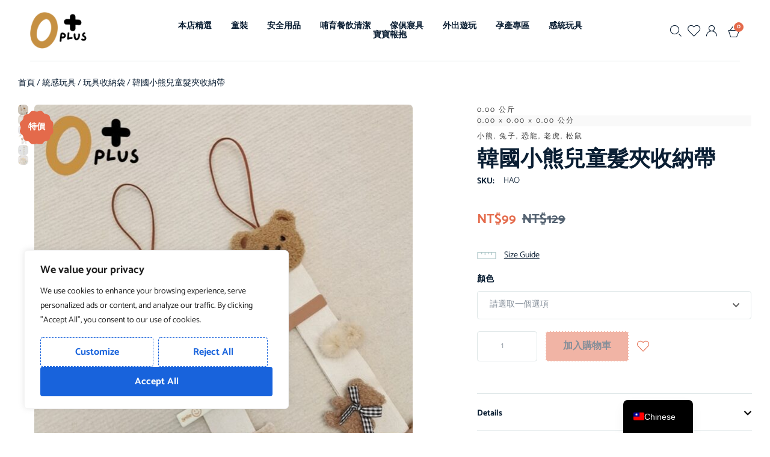

--- FILE ---
content_type: text/html; charset=UTF-8
request_url: https://www.00plus.com/product/hair-accessories-organizer/
body_size: 67847
content:
<!DOCTYPE html>
<html lang="zh-TW" class="no-js">

<head>
	<meta charset="UTF-8" />
	<meta http-equiv="X-UA-Compatible" content="IE=edge" />
	<meta name="viewport" content="width=device-width, initial-scale=1">

	
	<meta name='robots' content='index, follow, max-image-preview:large, max-snippet:-1, max-video-preview:-1' />
<script>window._wca = window._wca || [];</script>

	<!-- This site is optimized with the Yoast SEO plugin v26.6 - https://yoast.com/wordpress/plugins/seo/ -->
	<title>韓國小熊兒童髮夾收納帶 - 0plus 從0歲開始的呵護</title>
	<meta name="description" content="韓國小熊 兒童髮夾 髮箍收納 兒童髮飾 收納掛袋 髮飾收納 兒童髮飾 髮夾韓國 髮飾 兒童髮飾 髮夾整理掛繩" />
	<link rel="canonical" href="https://www.00plus.com/product/hair-accessories-organizer/" />
	<meta property="og:locale" content="zh_TW" />
	<meta property="og:type" content="article" />
	<meta property="og:title" content="韓國小熊兒童髮夾收納帶 - 0plus 從0歲開始的呵護" />
	<meta property="og:description" content="韓國小熊 兒童髮夾 髮箍收納 兒童髮飾 收納掛袋 髮飾收納 兒童髮飾 髮夾韓國 髮飾 兒童髮飾 髮夾整理掛繩" />
	<meta property="og:url" content="https://www.00plus.com/product/hair-accessories-organizer/" />
	<meta property="og:site_name" content="0plus 從0歲開始的呵護" />
	<meta property="article:modified_time" content="2024-07-05T05:24:59+00:00" />
	<meta property="og:image" content="https://www.00plus.com/wp-content/uploads/2024/07/6682b4e23650f_1719842018.jpg" />
	<meta property="og:image:width" content="800" />
	<meta property="og:image:height" content="800" />
	<meta property="og:image:type" content="image/jpeg" />
	<meta name="twitter:card" content="summary_large_image" />
	<meta name="twitter:label1" content="預估閱讀時間" />
	<meta name="twitter:data1" content="1 分鐘" />
	<script type="application/ld+json" class="yoast-schema-graph">{"@context":"https://schema.org","@graph":[{"@type":"WebPage","@id":"https://www.00plus.com/product/hair-accessories-organizer/","url":"https://www.00plus.com/product/hair-accessories-organizer/","name":"韓國小熊兒童髮夾收納帶 - 0plus 從0歲開始的呵護","isPartOf":{"@id":"https://www.00plus.com/#website"},"primaryImageOfPage":{"@id":"https://www.00plus.com/product/hair-accessories-organizer/#primaryimage"},"image":{"@id":"https://www.00plus.com/product/hair-accessories-organizer/#primaryimage"},"thumbnailUrl":"https://www.00plus.com/wp-content/uploads/2024/07/6682b4e23650f_1719842018.jpg","datePublished":"2024-07-01T14:12:43+00:00","dateModified":"2024-07-05T05:24:59+00:00","description":"韓國小熊 兒童髮夾 髮箍收納 兒童髮飾 收納掛袋 髮飾收納 兒童髮飾 髮夾韓國 髮飾 兒童髮飾 髮夾整理掛繩","breadcrumb":{"@id":"https://www.00plus.com/product/hair-accessories-organizer/#breadcrumb"},"inLanguage":"zh-TW","potentialAction":[{"@type":"ReadAction","target":["https://www.00plus.com/product/hair-accessories-organizer/"]}]},{"@type":"ImageObject","inLanguage":"zh-TW","@id":"https://www.00plus.com/product/hair-accessories-organizer/#primaryimage","url":"https://www.00plus.com/wp-content/uploads/2024/07/6682b4e23650f_1719842018.jpg","contentUrl":"https://www.00plus.com/wp-content/uploads/2024/07/6682b4e23650f_1719842018.jpg","width":800,"height":800},{"@type":"BreadcrumbList","@id":"https://www.00plus.com/product/hair-accessories-organizer/#breadcrumb","itemListElement":[{"@type":"ListItem","position":1,"name":"Home","item":"https://www.00plus.com/"},{"@type":"ListItem","position":2,"name":"Shop","item":"https://www.00plus.com/shop/"},{"@type":"ListItem","position":3,"name":"韓國小熊兒童髮夾收納帶"}]},{"@type":"WebSite","@id":"https://www.00plus.com/#website","url":"https://www.00plus.com/","name":"0plus 從0歲開始的呵護","description":"０家母嬰寵護","publisher":{"@id":"https://www.00plus.com/#organization"},"potentialAction":[{"@type":"SearchAction","target":{"@type":"EntryPoint","urlTemplate":"https://www.00plus.com/?s={search_term_string}"},"query-input":{"@type":"PropertyValueSpecification","valueRequired":true,"valueName":"search_term_string"}}],"inLanguage":"zh-TW"},{"@type":"Organization","@id":"https://www.00plus.com/#organization","name":"0plus 從0歲開始的呵護","url":"https://www.00plus.com/","logo":{"@type":"ImageObject","inLanguage":"zh-TW","@id":"https://www.00plus.com/#/schema/logo/image/","url":"https://www.00plus.com/wp-content/uploads/2024/07/cropped-cropped-1.png","contentUrl":"https://www.00plus.com/wp-content/uploads/2024/07/cropped-cropped-1.png","width":416,"height":271,"caption":"0plus 從0歲開始的呵護"},"image":{"@id":"https://www.00plus.com/#/schema/logo/image/"}}]}</script>
	<!-- / Yoast SEO plugin. -->


<link rel='dns-prefetch' href='//www.00plus.com' />
<link rel='dns-prefetch' href='//stats.wp.com' />
<link rel="alternate" type="application/rss+xml" title="訂閱《0plus 從0歲開始的呵護》&raquo; 資訊提供" href="https://www.00plus.com/feed/" />
<link rel="alternate" type="application/rss+xml" title="訂閱《0plus 從0歲開始的呵護》&raquo; 留言的資訊提供" href="https://www.00plus.com/comments/feed/" />
<link rel="alternate" type="application/rss+xml" title="訂閱《0plus 從0歲開始的呵護 》&raquo;〈韓國小熊兒童髮夾收納帶〉留言的資訊提供" href="https://www.00plus.com/product/hair-accessories-organizer/feed/" />
<link rel="alternate" title="oEmbed (JSON)" type="application/json+oembed" href="https://www.00plus.com/wp-json/oembed/1.0/embed?url=https%3A%2F%2Fwww.00plus.com%2Fproduct%2Fhair-accessories-organizer%2F" />
<link rel="alternate" title="oEmbed (XML)" type="text/xml+oembed" href="https://www.00plus.com/wp-json/oembed/1.0/embed?url=https%3A%2F%2Fwww.00plus.com%2Fproduct%2Fhair-accessories-organizer%2F&#038;format=xml" />
<style id="vamtam-theme-options">body {--vamtam-body-link-regular:#0A1E33;
--vamtam-body-link-visited:#0A1E33;
--vamtam-body-link-hover:#E46A4B;
--vamtam-body-link-active:#E46A4B;
--vamtam-input-border-radius:4px 4px 4px 4px;
--vamtam-input-border-color:#DFE7E8;
--vamtam-btn-text-color:#FFFFFF;
--vamtam-btn-hover-text-color:#FFFFFF;
--vamtam-btn-bg-color:#E46A4B;
--vamtam-btn-hover-bg-color:#0A1E33;
--vamtam-btn-border-radius:4px 4px 4px 4px;
--vamtam-btn-hover-border-radius:4px 4px 4px 4px;
--vamtam-site-max-width:1260px;
--vamtam-icon-instagram:'\e923';
--vamtam-icon-privacy:'\e922';
--vamtam-icon-close:'\e921';
--vamtam-icon-pin-map:'\e91f';
--vamtam-icon-gift-card:'\e919';
--vamtam-icon-hands:'\e91a';
--vamtam-icon-pin:'\e91b';
--vamtam-icon-pullover:'\e91c';
--vamtam-icon-reward:'\e91d';
--vamtam-icon-star-drawn:'\e91e';
--vamtam-icon-truck:'\e905';
--vamtam-icon-envelop:'\e90b';
--vamtam-icon-clock:'\e904';
--vamtam-icon-heart:'\e908';
--vamtam-icon-flower:'\e906';
--vamtam-icon-cloud:'\e90a';
--vamtam-icon-user:'\e900';
--vamtam-icon-barcode:'\e90f';
--vamtam-icon-comments:'\e910';
--vamtam-icon-credit-locked:'\e911';
--vamtam-icon-delivery-fast:'\e912';
--vamtam-icon-email:'\e913';
--vamtam-icon-headset:'\e914';
--vamtam-icon-play:'\e916';
--vamtam-icon-rate:'\e917';
--vamtam-icon-shop:'\e918';
--vamtam-icon-favorite:'\e907';
--vamtam-icon-favorite-fill:'\e909';
--vamtam-icon-basket:'\e903';
--vamtam-icon-search:'\e90c';
--vamtam-icon-arrow-left-1:'\e90d';
--vamtam-icon-arrow-right-1:'\e90e';
--vamtam-icon-arrow-top:'\e920';
--vamtam-icon-arrow-left:'\e901';
--vamtam-icon-arrow-right:'\e902';
--vamtam-loading-animation:url('https://www.00plus.com/wp-content/themes/vamtam-debebe/vamtam/assets/images/loader-ring.gif');
}</style><style id='wp-img-auto-sizes-contain-inline-css' type='text/css'>
img:is([sizes=auto i],[sizes^="auto," i]){contain-intrinsic-size:3000px 1500px}
/*# sourceURL=wp-img-auto-sizes-contain-inline-css */
</style>
<link rel='stylesheet' id='font-awesome-css' href='https://www.00plus.com/wp-content/plugins/woocommerce-ajax-filters/berocket/assets/css/font-awesome.min.css?ver=c9314f17768c2bf41037d9ade6fd2088' type='text/css' media='all' />
<link rel='stylesheet' id='berocket_aapf_widget-style-css' href='https://www.00plus.com/wp-content/plugins/woocommerce-ajax-filters/assets/frontend/css/fullmain.min.css?ver=1.6.9.4' type='text/css' media='all' />
<link rel='stylesheet' id='sbi_styles-css' href='https://www.00plus.com/wp-content/plugins/instagram-feed/css/sbi-styles.min.css?ver=6.10.0' type='text/css' media='all' />
<style id='wp-emoji-styles-inline-css' type='text/css'>

	img.wp-smiley, img.emoji {
		display: inline !important;
		border: none !important;
		box-shadow: none !important;
		height: 1em !important;
		width: 1em !important;
		margin: 0 0.07em !important;
		vertical-align: -0.1em !important;
		background: none !important;
		padding: 0 !important;
	}
/*# sourceURL=wp-emoji-styles-inline-css */
</style>
<link rel='stylesheet' id='wp-block-library-css' href='https://www.00plus.com/wp-includes/css/dist/block-library/style.min.css?ver=c9314f17768c2bf41037d9ade6fd2088' type='text/css' media='all' />
<style id='classic-theme-styles-inline-css' type='text/css'>
/*! This file is auto-generated */
.wp-block-button__link{color:#fff;background-color:#32373c;border-radius:9999px;box-shadow:none;text-decoration:none;padding:calc(.667em + 2px) calc(1.333em + 2px);font-size:1.125em}.wp-block-file__button{background:#32373c;color:#fff;text-decoration:none}
/*# sourceURL=/wp-includes/css/classic-themes.min.css */
</style>
<link rel='stylesheet' id='mediaelement-css' href='https://www.00plus.com/wp-includes/js/mediaelement/mediaelementplayer-legacy.min.css?ver=4.2.17' type='text/css' media='all' />
<link rel='stylesheet' id='wp-mediaelement-css' href='https://www.00plus.com/wp-includes/js/mediaelement/wp-mediaelement.min.css?ver=c9314f17768c2bf41037d9ade6fd2088' type='text/css' media='all' />
<style id='jetpack-sharing-buttons-style-inline-css' type='text/css'>
.jetpack-sharing-buttons__services-list{display:flex;flex-direction:row;flex-wrap:wrap;gap:0;list-style-type:none;margin:5px;padding:0}.jetpack-sharing-buttons__services-list.has-small-icon-size{font-size:12px}.jetpack-sharing-buttons__services-list.has-normal-icon-size{font-size:16px}.jetpack-sharing-buttons__services-list.has-large-icon-size{font-size:24px}.jetpack-sharing-buttons__services-list.has-huge-icon-size{font-size:36px}@media print{.jetpack-sharing-buttons__services-list{display:none!important}}.editor-styles-wrapper .wp-block-jetpack-sharing-buttons{gap:0;padding-inline-start:0}ul.jetpack-sharing-buttons__services-list.has-background{padding:1.25em 2.375em}
/*# sourceURL=https://www.00plus.com/wp-content/plugins/jetpack/_inc/blocks/sharing-buttons/view.css */
</style>
<link rel='stylesheet' id='pwgc-wc-blocks-style-css' href='https://www.00plus.com/wp-content/plugins/pw-woocommerce-gift-cards/assets/css/blocks.css?ver=2.29' type='text/css' media='all' />
<style id='global-styles-inline-css' type='text/css'>
:root{--wp--preset--aspect-ratio--square: 1;--wp--preset--aspect-ratio--4-3: 4/3;--wp--preset--aspect-ratio--3-4: 3/4;--wp--preset--aspect-ratio--3-2: 3/2;--wp--preset--aspect-ratio--2-3: 2/3;--wp--preset--aspect-ratio--16-9: 16/9;--wp--preset--aspect-ratio--9-16: 9/16;--wp--preset--color--black: #000000;--wp--preset--color--cyan-bluish-gray: #abb8c3;--wp--preset--color--white: #ffffff;--wp--preset--color--pale-pink: #f78da7;--wp--preset--color--vivid-red: #cf2e2e;--wp--preset--color--luminous-vivid-orange: #ff6900;--wp--preset--color--luminous-vivid-amber: #fcb900;--wp--preset--color--light-green-cyan: #7bdcb5;--wp--preset--color--vivid-green-cyan: #00d084;--wp--preset--color--pale-cyan-blue: #8ed1fc;--wp--preset--color--vivid-cyan-blue: #0693e3;--wp--preset--color--vivid-purple: #9b51e0;--wp--preset--gradient--vivid-cyan-blue-to-vivid-purple: linear-gradient(135deg,rgb(6,147,227) 0%,rgb(155,81,224) 100%);--wp--preset--gradient--light-green-cyan-to-vivid-green-cyan: linear-gradient(135deg,rgb(122,220,180) 0%,rgb(0,208,130) 100%);--wp--preset--gradient--luminous-vivid-amber-to-luminous-vivid-orange: linear-gradient(135deg,rgb(252,185,0) 0%,rgb(255,105,0) 100%);--wp--preset--gradient--luminous-vivid-orange-to-vivid-red: linear-gradient(135deg,rgb(255,105,0) 0%,rgb(207,46,46) 100%);--wp--preset--gradient--very-light-gray-to-cyan-bluish-gray: linear-gradient(135deg,rgb(238,238,238) 0%,rgb(169,184,195) 100%);--wp--preset--gradient--cool-to-warm-spectrum: linear-gradient(135deg,rgb(74,234,220) 0%,rgb(151,120,209) 20%,rgb(207,42,186) 40%,rgb(238,44,130) 60%,rgb(251,105,98) 80%,rgb(254,248,76) 100%);--wp--preset--gradient--blush-light-purple: linear-gradient(135deg,rgb(255,206,236) 0%,rgb(152,150,240) 100%);--wp--preset--gradient--blush-bordeaux: linear-gradient(135deg,rgb(254,205,165) 0%,rgb(254,45,45) 50%,rgb(107,0,62) 100%);--wp--preset--gradient--luminous-dusk: linear-gradient(135deg,rgb(255,203,112) 0%,rgb(199,81,192) 50%,rgb(65,88,208) 100%);--wp--preset--gradient--pale-ocean: linear-gradient(135deg,rgb(255,245,203) 0%,rgb(182,227,212) 50%,rgb(51,167,181) 100%);--wp--preset--gradient--electric-grass: linear-gradient(135deg,rgb(202,248,128) 0%,rgb(113,206,126) 100%);--wp--preset--gradient--midnight: linear-gradient(135deg,rgb(2,3,129) 0%,rgb(40,116,252) 100%);--wp--preset--font-size--small: 13px;--wp--preset--font-size--medium: 20px;--wp--preset--font-size--large: 36px;--wp--preset--font-size--x-large: 42px;--wp--preset--spacing--20: 0.44rem;--wp--preset--spacing--30: 0.67rem;--wp--preset--spacing--40: 1rem;--wp--preset--spacing--50: 1.5rem;--wp--preset--spacing--60: 2.25rem;--wp--preset--spacing--70: 3.38rem;--wp--preset--spacing--80: 5.06rem;--wp--preset--shadow--natural: 6px 6px 9px rgba(0, 0, 0, 0.2);--wp--preset--shadow--deep: 12px 12px 50px rgba(0, 0, 0, 0.4);--wp--preset--shadow--sharp: 6px 6px 0px rgba(0, 0, 0, 0.2);--wp--preset--shadow--outlined: 6px 6px 0px -3px rgb(255, 255, 255), 6px 6px rgb(0, 0, 0);--wp--preset--shadow--crisp: 6px 6px 0px rgb(0, 0, 0);}:where(.is-layout-flex){gap: 0.5em;}:where(.is-layout-grid){gap: 0.5em;}body .is-layout-flex{display: flex;}.is-layout-flex{flex-wrap: wrap;align-items: center;}.is-layout-flex > :is(*, div){margin: 0;}body .is-layout-grid{display: grid;}.is-layout-grid > :is(*, div){margin: 0;}:where(.wp-block-columns.is-layout-flex){gap: 2em;}:where(.wp-block-columns.is-layout-grid){gap: 2em;}:where(.wp-block-post-template.is-layout-flex){gap: 1.25em;}:where(.wp-block-post-template.is-layout-grid){gap: 1.25em;}.has-black-color{color: var(--wp--preset--color--black) !important;}.has-cyan-bluish-gray-color{color: var(--wp--preset--color--cyan-bluish-gray) !important;}.has-white-color{color: var(--wp--preset--color--white) !important;}.has-pale-pink-color{color: var(--wp--preset--color--pale-pink) !important;}.has-vivid-red-color{color: var(--wp--preset--color--vivid-red) !important;}.has-luminous-vivid-orange-color{color: var(--wp--preset--color--luminous-vivid-orange) !important;}.has-luminous-vivid-amber-color{color: var(--wp--preset--color--luminous-vivid-amber) !important;}.has-light-green-cyan-color{color: var(--wp--preset--color--light-green-cyan) !important;}.has-vivid-green-cyan-color{color: var(--wp--preset--color--vivid-green-cyan) !important;}.has-pale-cyan-blue-color{color: var(--wp--preset--color--pale-cyan-blue) !important;}.has-vivid-cyan-blue-color{color: var(--wp--preset--color--vivid-cyan-blue) !important;}.has-vivid-purple-color{color: var(--wp--preset--color--vivid-purple) !important;}.has-black-background-color{background-color: var(--wp--preset--color--black) !important;}.has-cyan-bluish-gray-background-color{background-color: var(--wp--preset--color--cyan-bluish-gray) !important;}.has-white-background-color{background-color: var(--wp--preset--color--white) !important;}.has-pale-pink-background-color{background-color: var(--wp--preset--color--pale-pink) !important;}.has-vivid-red-background-color{background-color: var(--wp--preset--color--vivid-red) !important;}.has-luminous-vivid-orange-background-color{background-color: var(--wp--preset--color--luminous-vivid-orange) !important;}.has-luminous-vivid-amber-background-color{background-color: var(--wp--preset--color--luminous-vivid-amber) !important;}.has-light-green-cyan-background-color{background-color: var(--wp--preset--color--light-green-cyan) !important;}.has-vivid-green-cyan-background-color{background-color: var(--wp--preset--color--vivid-green-cyan) !important;}.has-pale-cyan-blue-background-color{background-color: var(--wp--preset--color--pale-cyan-blue) !important;}.has-vivid-cyan-blue-background-color{background-color: var(--wp--preset--color--vivid-cyan-blue) !important;}.has-vivid-purple-background-color{background-color: var(--wp--preset--color--vivid-purple) !important;}.has-black-border-color{border-color: var(--wp--preset--color--black) !important;}.has-cyan-bluish-gray-border-color{border-color: var(--wp--preset--color--cyan-bluish-gray) !important;}.has-white-border-color{border-color: var(--wp--preset--color--white) !important;}.has-pale-pink-border-color{border-color: var(--wp--preset--color--pale-pink) !important;}.has-vivid-red-border-color{border-color: var(--wp--preset--color--vivid-red) !important;}.has-luminous-vivid-orange-border-color{border-color: var(--wp--preset--color--luminous-vivid-orange) !important;}.has-luminous-vivid-amber-border-color{border-color: var(--wp--preset--color--luminous-vivid-amber) !important;}.has-light-green-cyan-border-color{border-color: var(--wp--preset--color--light-green-cyan) !important;}.has-vivid-green-cyan-border-color{border-color: var(--wp--preset--color--vivid-green-cyan) !important;}.has-pale-cyan-blue-border-color{border-color: var(--wp--preset--color--pale-cyan-blue) !important;}.has-vivid-cyan-blue-border-color{border-color: var(--wp--preset--color--vivid-cyan-blue) !important;}.has-vivid-purple-border-color{border-color: var(--wp--preset--color--vivid-purple) !important;}.has-vivid-cyan-blue-to-vivid-purple-gradient-background{background: var(--wp--preset--gradient--vivid-cyan-blue-to-vivid-purple) !important;}.has-light-green-cyan-to-vivid-green-cyan-gradient-background{background: var(--wp--preset--gradient--light-green-cyan-to-vivid-green-cyan) !important;}.has-luminous-vivid-amber-to-luminous-vivid-orange-gradient-background{background: var(--wp--preset--gradient--luminous-vivid-amber-to-luminous-vivid-orange) !important;}.has-luminous-vivid-orange-to-vivid-red-gradient-background{background: var(--wp--preset--gradient--luminous-vivid-orange-to-vivid-red) !important;}.has-very-light-gray-to-cyan-bluish-gray-gradient-background{background: var(--wp--preset--gradient--very-light-gray-to-cyan-bluish-gray) !important;}.has-cool-to-warm-spectrum-gradient-background{background: var(--wp--preset--gradient--cool-to-warm-spectrum) !important;}.has-blush-light-purple-gradient-background{background: var(--wp--preset--gradient--blush-light-purple) !important;}.has-blush-bordeaux-gradient-background{background: var(--wp--preset--gradient--blush-bordeaux) !important;}.has-luminous-dusk-gradient-background{background: var(--wp--preset--gradient--luminous-dusk) !important;}.has-pale-ocean-gradient-background{background: var(--wp--preset--gradient--pale-ocean) !important;}.has-electric-grass-gradient-background{background: var(--wp--preset--gradient--electric-grass) !important;}.has-midnight-gradient-background{background: var(--wp--preset--gradient--midnight) !important;}.has-small-font-size{font-size: var(--wp--preset--font-size--small) !important;}.has-medium-font-size{font-size: var(--wp--preset--font-size--medium) !important;}.has-large-font-size{font-size: var(--wp--preset--font-size--large) !important;}.has-x-large-font-size{font-size: var(--wp--preset--font-size--x-large) !important;}
:where(.wp-block-post-template.is-layout-flex){gap: 1.25em;}:where(.wp-block-post-template.is-layout-grid){gap: 1.25em;}
:where(.wp-block-term-template.is-layout-flex){gap: 1.25em;}:where(.wp-block-term-template.is-layout-grid){gap: 1.25em;}
:where(.wp-block-columns.is-layout-flex){gap: 2em;}:where(.wp-block-columns.is-layout-grid){gap: 2em;}
:root :where(.wp-block-pullquote){font-size: 1.5em;line-height: 1.6;}
/*# sourceURL=global-styles-inline-css */
</style>
<link rel='stylesheet' id='contact-form-7-css' href='https://www.00plus.com/wp-content/plugins/contact-form-7/includes/css/styles.css?ver=6.1.4' type='text/css' media='all' />
<link rel='stylesheet' id='vamtam_product_qa_style_css-css' href='https://www.00plus.com/wp-content/plugins/vamtam-product-qa/asset/css/vamtam_product_qa_style.css?ver=c9314f17768c2bf41037d9ade6fd2088' type='text/css' media='all' />
<link rel='stylesheet' id='woocommerce-layout-css' href='https://www.00plus.com/wp-content/plugins/woocommerce/assets/css/woocommerce-layout.css?ver=10.4.3' type='text/css' media='all' />
<style id='woocommerce-layout-inline-css' type='text/css'>

	.infinite-scroll .woocommerce-pagination {
		display: none;
	}
/*# sourceURL=woocommerce-layout-inline-css */
</style>
<link rel='stylesheet' id='woocommerce-smallscreen-css' href='https://www.00plus.com/wp-content/plugins/woocommerce/assets/css/woocommerce-smallscreen.css?ver=10.4.3' type='text/css' media='only screen and (max-width: 767px)' />
<link rel='stylesheet' id='woocommerce-general-css' href='https://www.00plus.com/wp-content/plugins/woocommerce/assets/css/woocommerce.css?ver=10.4.3' type='text/css' media='all' />
<style id='woocommerce-inline-inline-css' type='text/css'>
.woocommerce form .form-row .required { visibility: visible; }
/*# sourceURL=woocommerce-inline-inline-css */
</style>
<link rel='stylesheet' id='wc-gateway-linepay-smart-payment-buttons-css' href='https://www.00plus.com/wp-content/plugins/linepay-wc/assets/css/linepay_button.css?ver=c9314f17768c2bf41037d9ade6fd2088' type='text/css' media='all' />
<link rel='stylesheet' id='perfect-scrollbar-css' href='https://www.00plus.com/wp-content/plugins/woo-smart-wishlist/assets/libs/perfect-scrollbar/css/perfect-scrollbar.min.css?ver=c9314f17768c2bf41037d9ade6fd2088' type='text/css' media='all' />
<link rel='stylesheet' id='perfect-scrollbar-wpc-css' href='https://www.00plus.com/wp-content/plugins/woo-smart-wishlist/assets/libs/perfect-scrollbar/css/custom-theme.css?ver=c9314f17768c2bf41037d9ade6fd2088' type='text/css' media='all' />
<link rel='stylesheet' id='woosw-icons-css' href='https://www.00plus.com/wp-content/plugins/woo-smart-wishlist/assets/css/icons.css?ver=5.0.8' type='text/css' media='all' />
<link rel='stylesheet' id='woosw-frontend-css' href='https://www.00plus.com/wp-content/plugins/woo-smart-wishlist/assets/css/frontend.css?ver=5.0.8' type='text/css' media='all' />
<style id='woosw-frontend-inline-css' type='text/css'>
.woosw-popup .woosw-popup-inner .woosw-popup-content .woosw-popup-content-bot .woosw-notice { background-color: #5fbd74; } .woosw-popup .woosw-popup-inner .woosw-popup-content .woosw-popup-content-bot .woosw-popup-content-bot-inner a:hover { color: #5fbd74; border-color: #5fbd74; } 
/*# sourceURL=woosw-frontend-inline-css */
</style>
<link rel='stylesheet' id='dgwt-wcas-style-css' href='https://www.00plus.com/wp-content/plugins/ajax-search-for-woocommerce/assets/css/style.min.css?ver=1.32.1' type='text/css' media='all' />
<link rel='stylesheet' id='elementor-frontend-css' href='https://www.00plus.com/wp-content/plugins/elementor/assets/css/frontend.min.css?ver=3.33.6' type='text/css' media='all' />
<link rel='stylesheet' id='elementor-post-4-css' href='https://www.00plus.com/wp-content/uploads/elementor/css/post-4.css?ver=1768945523' type='text/css' media='all' />
<link rel='stylesheet' id='widget-image-css' href='https://www.00plus.com/wp-content/plugins/elementor/assets/css/widget-image.min.css?ver=3.33.6' type='text/css' media='all' />
<link rel='stylesheet' id='widget-nav-menu-css' href='https://www.00plus.com/wp-content/plugins/elementor-pro/assets/css/widget-nav-menu.min.css?ver=3.33.2' type='text/css' media='all' />
<link rel='stylesheet' id='widget-icon-list-css' href='https://www.00plus.com/wp-content/plugins/elementor/assets/css/widget-icon-list.min.css?ver=3.33.6' type='text/css' media='all' />
<link rel='stylesheet' id='widget-woocommerce-menu-cart-css' href='https://www.00plus.com/wp-content/plugins/elementor-pro/assets/css/widget-woocommerce-menu-cart.min.css?ver=3.33.2' type='text/css' media='all' />
<link rel='stylesheet' id='widget-divider-css' href='https://www.00plus.com/wp-content/plugins/elementor/assets/css/widget-divider.min.css?ver=3.33.6' type='text/css' media='all' />
<link rel='stylesheet' id='e-sticky-css' href='https://www.00plus.com/wp-content/plugins/elementor-pro/assets/css/modules/sticky.min.css?ver=3.33.2' type='text/css' media='all' />
<link rel='stylesheet' id='swiper-css' href='https://www.00plus.com/wp-content/plugins/elementor/assets/lib/swiper/v8/css/swiper.min.css?ver=8.4.5' type='text/css' media='all' />
<link rel='stylesheet' id='e-swiper-css' href='https://www.00plus.com/wp-content/plugins/elementor/assets/css/conditionals/e-swiper.min.css?ver=3.33.6' type='text/css' media='all' />
<link rel='stylesheet' id='widget-spacer-css' href='https://www.00plus.com/wp-content/plugins/elementor/assets/css/widget-spacer.min.css?ver=3.33.6' type='text/css' media='all' />
<link rel='stylesheet' id='widget-heading-css' href='https://www.00plus.com/wp-content/plugins/elementor/assets/css/widget-heading.min.css?ver=3.33.6' type='text/css' media='all' />
<link rel='stylesheet' id='widget-form-css' href='https://www.00plus.com/wp-content/plugins/elementor-pro/assets/css/widget-form.min.css?ver=3.33.2' type='text/css' media='all' />
<link rel='stylesheet' id='e-animation-shrink-css' href='https://www.00plus.com/wp-content/plugins/elementor/assets/lib/animations/styles/e-animation-shrink.min.css?ver=3.33.6' type='text/css' media='all' />
<link rel='stylesheet' id='widget-social-icons-css' href='https://www.00plus.com/wp-content/plugins/elementor/assets/css/widget-social-icons.min.css?ver=3.33.6' type='text/css' media='all' />
<link rel='stylesheet' id='e-apple-webkit-css' href='https://www.00plus.com/wp-content/plugins/elementor/assets/css/conditionals/apple-webkit.min.css?ver=3.33.6' type='text/css' media='all' />
<link rel='stylesheet' id='widget-woocommerce-notices-css' href='https://www.00plus.com/wp-content/plugins/elementor-pro/assets/css/widget-woocommerce-notices.min.css?ver=3.33.2' type='text/css' media='all' />
<link rel='stylesheet' id='e-animation-fadeIn-css' href='https://www.00plus.com/wp-content/plugins/elementor/assets/lib/animations/styles/fadeIn.min.css?ver=3.33.6' type='text/css' media='all' />
<link rel='stylesheet' id='widget-woocommerce-product-images-css' href='https://www.00plus.com/wp-content/plugins/elementor-pro/assets/css/widget-woocommerce-product-images.min.css?ver=3.33.2' type='text/css' media='all' />
<link rel='stylesheet' id='widget-woocommerce-product-additional-information-css' href='https://www.00plus.com/wp-content/plugins/elementor-pro/assets/css/widget-woocommerce-product-additional-information.min.css?ver=3.33.2' type='text/css' media='all' />
<link rel='stylesheet' id='widget-woocommerce-product-price-css' href='https://www.00plus.com/wp-content/plugins/elementor-pro/assets/css/widget-woocommerce-product-price.min.css?ver=3.33.2' type='text/css' media='all' />
<link rel='stylesheet' id='widget-woocommerce-product-add-to-cart-css' href='https://www.00plus.com/wp-content/plugins/elementor-pro/assets/css/widget-woocommerce-product-add-to-cart.min.css?ver=3.33.2' type='text/css' media='all' />
<link rel='stylesheet' id='widget-toggle-css' href='https://www.00plus.com/wp-content/plugins/elementor/assets/css/widget-toggle.min.css?ver=3.33.6' type='text/css' media='all' />
<link rel='stylesheet' id='widget-share-buttons-css' href='https://www.00plus.com/wp-content/plugins/elementor-pro/assets/css/widget-share-buttons.min.css?ver=3.33.2' type='text/css' media='all' />
<link rel='stylesheet' id='widget-woocommerce-products-css' href='https://www.00plus.com/wp-content/plugins/elementor-pro/assets/css/widget-woocommerce-products.min.css?ver=3.33.2' type='text/css' media='all' />
<link rel='stylesheet' id='e-popup-css' href='https://www.00plus.com/wp-content/plugins/elementor-pro/assets/css/conditionals/popup.min.css?ver=3.33.2' type='text/css' media='all' />
<link rel='stylesheet' id='elementor-icons-theme-icons-css' href='https://www.00plus.com/wp-content/uploads/2023/01/theme-icons/style-1.css?ver=1.0.0' type='text/css' media='all' />
<link rel='stylesheet' id='font-awesome-5-all-css' href='https://www.00plus.com/wp-content/plugins/elementor/assets/lib/font-awesome/css/all.min.css?ver=3.33.6' type='text/css' media='all' />
<link rel='stylesheet' id='font-awesome-4-shim-css' href='https://www.00plus.com/wp-content/plugins/elementor/assets/lib/font-awesome/css/v4-shims.min.css?ver=3.33.6' type='text/css' media='all' />
<link rel='stylesheet' id='sbistyles-css' href='https://www.00plus.com/wp-content/plugins/instagram-feed/css/sbi-styles.min.css?ver=6.10.0' type='text/css' media='all' />
<link rel='stylesheet' id='elementor-post-6595-css' href='https://www.00plus.com/wp-content/uploads/elementor/css/post-6595.css?ver=1768945500' type='text/css' media='all' />
<link rel='stylesheet' id='elementor-post-451-css' href='https://www.00plus.com/wp-content/uploads/elementor/css/post-451.css?ver=1768945500' type='text/css' media='all' />
<link rel='stylesheet' id='elementor-post-3637-css' href='https://www.00plus.com/wp-content/uploads/elementor/css/post-3637.css?ver=1768945580' type='text/css' media='all' />
<link rel='stylesheet' id='elementor-post-3091-css' href='https://www.00plus.com/wp-content/uploads/elementor/css/post-3091.css?ver=1768945501' type='text/css' media='all' />
<link rel='stylesheet' id='elementor-post-3075-css' href='https://www.00plus.com/wp-content/uploads/elementor/css/post-3075.css?ver=1768945501' type='text/css' media='all' />
<link rel='stylesheet' id='elementor-post-3071-css' href='https://www.00plus.com/wp-content/uploads/elementor/css/post-3071.css?ver=1768945501' type='text/css' media='all' />
<link rel='stylesheet' id='elementor-post-3033-css' href='https://www.00plus.com/wp-content/uploads/elementor/css/post-3033.css?ver=1768945501' type='text/css' media='all' />
<link rel='stylesheet' id='elementor-post-2358-css' href='https://www.00plus.com/wp-content/uploads/elementor/css/post-2358.css?ver=1768945501' type='text/css' media='all' />
<link rel='stylesheet' id='elementor-post-2327-css' href='https://www.00plus.com/wp-content/uploads/elementor/css/post-2327.css?ver=1768945502' type='text/css' media='all' />
<link rel='stylesheet' id='e-woocommerce-notices-css' href='https://www.00plus.com/wp-content/plugins/elementor-pro/assets/css/woocommerce-notices.min.css?ver=3.33.2' type='text/css' media='all' />
<link rel='stylesheet' id='trp-language-switcher-v2-css' href='https://www.00plus.com/wp-content/plugins/translatepress-multilingual/assets/css/trp-language-switcher-v2.css?ver=3.0.6' type='text/css' media='all' />
<link rel='stylesheet' id='dashicons-css' href='https://www.00plus.com/wp-includes/css/dashicons.min.css?ver=c9314f17768c2bf41037d9ade6fd2088' type='text/css' media='all' />
<link rel='stylesheet' id='thwepof-public-style-css' href='https://www.00plus.com/wp-content/plugins/woo-extra-product-options/public/assets/css/thwepof-public.min.css?ver=c9314f17768c2bf41037d9ade6fd2088' type='text/css' media='all' />
<link rel='stylesheet' id='jquery-ui-style-css' href='https://www.00plus.com/wp-content/plugins/woo-extra-product-options/public/assets/css/jquery-ui/jquery-ui.css?ver=c9314f17768c2bf41037d9ade6fd2088' type='text/css' media='all' />
<link rel='stylesheet' id='jquery-timepicker-css' href='https://www.00plus.com/wp-content/plugins/woo-extra-product-options/public/assets/js/timepicker/jquery.timepicker.css?ver=c9314f17768c2bf41037d9ade6fd2088' type='text/css' media='all' />
<link rel='stylesheet' id='vamtam-front-all-css' href='https://www.00plus.com/wp-content/themes/vamtam-debebe/vamtam/assets/css/dist/elementor/elementor-all.css?ver=1741437849' type='text/css' media='all' />
<style id='vamtam-front-all-inline-css' type='text/css'>

			@font-face {
				font-family: 'icomoon';
				src: url(https://www.00plus.com/wp-content/themes/vamtam-debebe/vamtam/assets/fonts/icons/icomoon.woff2) format('woff2'),
					 url( https://www.00plus.com/wp-content/themes/vamtam-debebe/vamtam/assets/fonts/icons/icomoon.woff) format('woff'),
					 url(https://www.00plus.com/wp-content/themes/vamtam-debebe/vamtam/assets/fonts/icons/icomoon.ttf) format('ttf');
				font-weight: normal;
				font-style: normal;
				font-display: swap;
			}
		
			@font-face {
				font-family: 'vamtam-theme';
				src: url(https://www.00plus.com/wp-content/themes/vamtam-debebe/vamtam/assets/fonts/theme-icons/theme-icons.woff2) format('woff2'),
					url(https://www.00plus.com/wp-content/themes/vamtam-debebe/vamtam/assets/fonts/theme-icons/theme-icons.woff) format('woff');
				font-weight: normal;
				font-style: normal;
				font-display: swap;
			}
		
/*# sourceURL=vamtam-front-all-inline-css */
</style>
<link rel='stylesheet' id='vamtam-theme-elementor-max-css' href='https://www.00plus.com/wp-content/themes/vamtam-debebe/vamtam/assets/css/dist/elementor/responsive/elementor-max.css?ver=1741437849' type='text/css' media='(min-width: 1025px)' />
<link rel='stylesheet' id='vamtam-theme-elementor-below-max-css' href='https://www.00plus.com/wp-content/themes/vamtam-debebe/vamtam/assets/css/dist/elementor/responsive/elementor-below-max.css?ver=1741437849' type='text/css' media='(max-width: 1024px)' />
<link rel='stylesheet' id='vamtam-theme-elementor-small-css' href='https://www.00plus.com/wp-content/themes/vamtam-debebe/vamtam/assets/css/dist/elementor/responsive/elementor-small.css?ver=1741437849' type='text/css' media='(max-width: 767px)' />
<link rel='stylesheet' id='elementor-gf-local-catamaran-css' href='https://www.00plus.com/wp-content/uploads/elementor/google-fonts/css/catamaran.css?ver=1744630470' type='text/css' media='all' />
<link rel='stylesheet' id='elementor-gf-local-pacifico-css' href='https://www.00plus.com/wp-content/uploads/elementor/google-fonts/css/pacifico.css?ver=1744630474' type='text/css' media='all' />
<link rel='stylesheet' id='elementor-gf-local-montserrat-css' href='https://www.00plus.com/wp-content/uploads/elementor/google-fonts/css/montserrat.css?ver=1744630489' type='text/css' media='all' />
<script type="text/javascript" src="https://www.00plus.com/wp-includes/js/jquery/jquery.min.js?ver=3.7.1" id="jquery-core-js"></script>
<script type="text/javascript" src="https://www.00plus.com/wp-includes/js/jquery/jquery-migrate.min.js?ver=3.4.1" id="jquery-migrate-js"></script>
<script type="text/javascript" async src="https://www.00plus.com/wp-content/plugins/burst-statistics/assets/js/timeme/timeme.min.js?ver=1766376400" id="burst-timeme-js"></script>
<script type="text/javascript" id="burst-js-extra">
/* <![CDATA[ */
var burst = {"tracking":{"isInitialHit":true,"lastUpdateTimestamp":0,"beacon_url":"https://www.00plus.com/wp-content/plugins/burst-statistics/endpoint.php","ajaxUrl":"https://www.00plus.com/wp-admin/admin-ajax.php"},"options":{"cookieless":0,"pageUrl":"https://www.00plus.com/product/hair-accessories-organizer/","beacon_enabled":1,"do_not_track":0,"enable_turbo_mode":0,"track_url_change":0,"cookie_retention_days":30,"debug":0},"goals":{"completed":[],"scriptUrl":"https://www.00plus.com/wp-content/plugins/burst-statistics/assets/js/build/burst-goals.js?v=1766376400","active":[]},"cache":{"uid":null,"fingerprint":null,"isUserAgent":null,"isDoNotTrack":null,"useCookies":null}};
//# sourceURL=burst-js-extra
/* ]]> */
</script>
<script type="text/javascript" async src="https://www.00plus.com/wp-content/plugins/burst-statistics/assets/js/build/burst.min.js?ver=1766376400" id="burst-js"></script>
<script type="text/javascript" id="cookie-law-info-js-extra">
/* <![CDATA[ */
var _ckyConfig = {"_ipData":[],"_assetsURL":"https://www.00plus.com/wp-content/plugins/cookie-law-info/lite/frontend/images/","_publicURL":"https://www.00plus.com","_expiry":"365","_categories":[{"name":"Necessary","slug":"necessary","isNecessary":true,"ccpaDoNotSell":true,"cookies":[],"active":true,"defaultConsent":{"gdpr":true,"ccpa":true}},{"name":"Functional","slug":"functional","isNecessary":false,"ccpaDoNotSell":true,"cookies":[],"active":true,"defaultConsent":{"gdpr":false,"ccpa":false}},{"name":"Analytics","slug":"analytics","isNecessary":false,"ccpaDoNotSell":true,"cookies":[],"active":true,"defaultConsent":{"gdpr":false,"ccpa":false}},{"name":"Performance","slug":"performance","isNecessary":false,"ccpaDoNotSell":true,"cookies":[],"active":true,"defaultConsent":{"gdpr":false,"ccpa":false}},{"name":"Advertisement","slug":"advertisement","isNecessary":false,"ccpaDoNotSell":true,"cookies":[],"active":true,"defaultConsent":{"gdpr":false,"ccpa":false}}],"_activeLaw":"gdpr","_rootDomain":"","_block":"1","_showBanner":"1","_bannerConfig":{"settings":{"type":"box","preferenceCenterType":"popup","position":"bottom-left","applicableLaw":"gdpr"},"behaviours":{"reloadBannerOnAccept":false,"loadAnalyticsByDefault":false,"animations":{"onLoad":"animate","onHide":"sticky"}},"config":{"revisitConsent":{"status":true,"tag":"revisit-consent","position":"bottom-left","meta":{"url":"#"},"styles":{"background-color":"#0056A7"},"elements":{"title":{"type":"text","tag":"revisit-consent-title","status":true,"styles":{"color":"#0056a7"}}}},"preferenceCenter":{"toggle":{"status":true,"tag":"detail-category-toggle","type":"toggle","states":{"active":{"styles":{"background-color":"#1863DC"}},"inactive":{"styles":{"background-color":"#D0D5D2"}}}}},"categoryPreview":{"status":false,"toggle":{"status":true,"tag":"detail-category-preview-toggle","type":"toggle","states":{"active":{"styles":{"background-color":"#1863DC"}},"inactive":{"styles":{"background-color":"#D0D5D2"}}}}},"videoPlaceholder":{"status":true,"styles":{"background-color":"#000000","border-color":"#000000","color":"#ffffff"}},"readMore":{"status":false,"tag":"readmore-button","type":"link","meta":{"noFollow":true,"newTab":true},"styles":{"color":"#1863DC","background-color":"transparent","border-color":"transparent"}},"showMore":{"status":true,"tag":"show-desc-button","type":"button","styles":{"color":"#1863DC"}},"showLess":{"status":true,"tag":"hide-desc-button","type":"button","styles":{"color":"#1863DC"}},"alwaysActive":{"status":true,"tag":"always-active","styles":{"color":"#008000"}},"manualLinks":{"status":true,"tag":"manual-links","type":"link","styles":{"color":"#1863DC"}},"auditTable":{"status":true},"optOption":{"status":true,"toggle":{"status":true,"tag":"optout-option-toggle","type":"toggle","states":{"active":{"styles":{"background-color":"#1863dc"}},"inactive":{"styles":{"background-color":"#FFFFFF"}}}}}}},"_version":"3.3.8","_logConsent":"1","_tags":[{"tag":"accept-button","styles":{"color":"#FFFFFF","background-color":"#1863DC","border-color":"#1863DC"}},{"tag":"reject-button","styles":{"color":"#1863DC","background-color":"transparent","border-color":"#1863DC"}},{"tag":"settings-button","styles":{"color":"#1863DC","background-color":"transparent","border-color":"#1863DC"}},{"tag":"readmore-button","styles":{"color":"#1863DC","background-color":"transparent","border-color":"transparent"}},{"tag":"donotsell-button","styles":{"color":"#1863DC","background-color":"transparent","border-color":"transparent"}},{"tag":"show-desc-button","styles":{"color":"#1863DC"}},{"tag":"hide-desc-button","styles":{"color":"#1863DC"}},{"tag":"cky-always-active","styles":[]},{"tag":"cky-link","styles":[]},{"tag":"accept-button","styles":{"color":"#FFFFFF","background-color":"#1863DC","border-color":"#1863DC"}},{"tag":"revisit-consent","styles":{"background-color":"#0056A7"}}],"_shortCodes":[{"key":"cky_readmore","content":"\u003Ca href=\"#\" class=\"cky-policy\" aria-label=\"Cookie Policy\" target=\"_blank\" rel=\"noopener\" data-cky-tag=\"readmore-button\"\u003ECookie Policy\u003C/a\u003E","tag":"readmore-button","status":false,"attributes":{"rel":"nofollow","target":"_blank"}},{"key":"cky_show_desc","content":"\u003Cbutton class=\"cky-show-desc-btn\" data-cky-tag=\"show-desc-button\" aria-label=\"Show more\"\u003EShow more\u003C/button\u003E","tag":"show-desc-button","status":true,"attributes":[]},{"key":"cky_hide_desc","content":"\u003Cbutton class=\"cky-show-desc-btn\" data-cky-tag=\"hide-desc-button\" aria-label=\"Show less\"\u003EShow less\u003C/button\u003E","tag":"hide-desc-button","status":true,"attributes":[]},{"key":"cky_optout_show_desc","content":"[cky_optout_show_desc]","tag":"optout-show-desc-button","status":true,"attributes":[]},{"key":"cky_optout_hide_desc","content":"[cky_optout_hide_desc]","tag":"optout-hide-desc-button","status":true,"attributes":[]},{"key":"cky_category_toggle_label","content":"[cky_{{status}}_category_label] [cky_preference_{{category_slug}}_title]","tag":"","status":true,"attributes":[]},{"key":"cky_enable_category_label","content":"Enable","tag":"","status":true,"attributes":[]},{"key":"cky_disable_category_label","content":"Disable","tag":"","status":true,"attributes":[]},{"key":"cky_video_placeholder","content":"\u003Cdiv class=\"video-placeholder-normal\" data-cky-tag=\"video-placeholder\" id=\"[UNIQUEID]\"\u003E\u003Cp class=\"video-placeholder-text-normal\" data-cky-tag=\"placeholder-title\"\u003EPlease accept cookies to access this content\u003C/p\u003E\u003C/div\u003E","tag":"","status":true,"attributes":[]},{"key":"cky_enable_optout_label","content":"Enable","tag":"","status":true,"attributes":[]},{"key":"cky_disable_optout_label","content":"Disable","tag":"","status":true,"attributes":[]},{"key":"cky_optout_toggle_label","content":"[cky_{{status}}_optout_label] [cky_optout_option_title]","tag":"","status":true,"attributes":[]},{"key":"cky_optout_option_title","content":"Do Not Sell or Share My Personal Information","tag":"","status":true,"attributes":[]},{"key":"cky_optout_close_label","content":"Close","tag":"","status":true,"attributes":[]},{"key":"cky_preference_close_label","content":"Close","tag":"","status":true,"attributes":[]}],"_rtl":"","_language":"en","_providersToBlock":[]};
var _ckyStyles = {"css":".cky-overlay{background: #000000; opacity: 0.4; position: fixed; top: 0; left: 0; width: 100%; height: 100%; z-index: 99999999;}.cky-hide{display: none;}.cky-btn-revisit-wrapper{display: flex; align-items: center; justify-content: center; background: #0056a7; width: 45px; height: 45px; border-radius: 50%; position: fixed; z-index: 999999; cursor: pointer;}.cky-revisit-bottom-left{bottom: 15px; left: 15px;}.cky-revisit-bottom-right{bottom: 15px; right: 15px;}.cky-btn-revisit-wrapper .cky-btn-revisit{display: flex; align-items: center; justify-content: center; background: none; border: none; cursor: pointer; position: relative; margin: 0; padding: 0;}.cky-btn-revisit-wrapper .cky-btn-revisit img{max-width: fit-content; margin: 0; height: 30px; width: 30px;}.cky-revisit-bottom-left:hover::before{content: attr(data-tooltip); position: absolute; background: #4e4b66; color: #ffffff; left: calc(100% + 7px); font-size: 12px; line-height: 16px; width: max-content; padding: 4px 8px; border-radius: 4px;}.cky-revisit-bottom-left:hover::after{position: absolute; content: \"\"; border: 5px solid transparent; left: calc(100% + 2px); border-left-width: 0; border-right-color: #4e4b66;}.cky-revisit-bottom-right:hover::before{content: attr(data-tooltip); position: absolute; background: #4e4b66; color: #ffffff; right: calc(100% + 7px); font-size: 12px; line-height: 16px; width: max-content; padding: 4px 8px; border-radius: 4px;}.cky-revisit-bottom-right:hover::after{position: absolute; content: \"\"; border: 5px solid transparent; right: calc(100% + 2px); border-right-width: 0; border-left-color: #4e4b66;}.cky-revisit-hide{display: none;}.cky-consent-container{position: fixed; width: 440px; box-sizing: border-box; z-index: 9999999; border-radius: 6px;}.cky-consent-container .cky-consent-bar{background: #ffffff; border: 1px solid; padding: 20px 26px; box-shadow: 0 -1px 10px 0 #acabab4d; border-radius: 6px;}.cky-box-bottom-left{bottom: 40px; left: 40px;}.cky-box-bottom-right{bottom: 40px; right: 40px;}.cky-box-top-left{top: 40px; left: 40px;}.cky-box-top-right{top: 40px; right: 40px;}.cky-custom-brand-logo-wrapper .cky-custom-brand-logo{width: 100px; height: auto; margin: 0 0 12px 0;}.cky-notice .cky-title{color: #212121; font-weight: 700; font-size: 18px; line-height: 24px; margin: 0 0 12px 0;}.cky-notice-des *,.cky-preference-content-wrapper *,.cky-accordion-header-des *,.cky-gpc-wrapper .cky-gpc-desc *{font-size: 14px;}.cky-notice-des{color: #212121; font-size: 14px; line-height: 24px; font-weight: 400;}.cky-notice-des img{height: 25px; width: 25px;}.cky-consent-bar .cky-notice-des p,.cky-gpc-wrapper .cky-gpc-desc p,.cky-preference-body-wrapper .cky-preference-content-wrapper p,.cky-accordion-header-wrapper .cky-accordion-header-des p,.cky-cookie-des-table li div:last-child p{color: inherit; margin-top: 0; overflow-wrap: break-word;}.cky-notice-des P:last-child,.cky-preference-content-wrapper p:last-child,.cky-cookie-des-table li div:last-child p:last-child,.cky-gpc-wrapper .cky-gpc-desc p:last-child{margin-bottom: 0;}.cky-notice-des a.cky-policy,.cky-notice-des button.cky-policy{font-size: 14px; color: #1863dc; white-space: nowrap; cursor: pointer; background: transparent; border: 1px solid; text-decoration: underline;}.cky-notice-des button.cky-policy{padding: 0;}.cky-notice-des a.cky-policy:focus-visible,.cky-notice-des button.cky-policy:focus-visible,.cky-preference-content-wrapper .cky-show-desc-btn:focus-visible,.cky-accordion-header .cky-accordion-btn:focus-visible,.cky-preference-header .cky-btn-close:focus-visible,.cky-switch input[type=\"checkbox\"]:focus-visible,.cky-footer-wrapper a:focus-visible,.cky-btn:focus-visible{outline: 2px solid #1863dc; outline-offset: 2px;}.cky-btn:focus:not(:focus-visible),.cky-accordion-header .cky-accordion-btn:focus:not(:focus-visible),.cky-preference-content-wrapper .cky-show-desc-btn:focus:not(:focus-visible),.cky-btn-revisit-wrapper .cky-btn-revisit:focus:not(:focus-visible),.cky-preference-header .cky-btn-close:focus:not(:focus-visible),.cky-consent-bar .cky-banner-btn-close:focus:not(:focus-visible){outline: 0;}button.cky-show-desc-btn:not(:hover):not(:active){color: #1863dc; background: transparent;}button.cky-accordion-btn:not(:hover):not(:active),button.cky-banner-btn-close:not(:hover):not(:active),button.cky-btn-revisit:not(:hover):not(:active),button.cky-btn-close:not(:hover):not(:active){background: transparent;}.cky-consent-bar button:hover,.cky-modal.cky-modal-open button:hover,.cky-consent-bar button:focus,.cky-modal.cky-modal-open button:focus{text-decoration: none;}.cky-notice-btn-wrapper{display: flex; justify-content: flex-start; align-items: center; flex-wrap: wrap; margin-top: 16px;}.cky-notice-btn-wrapper .cky-btn{text-shadow: none; box-shadow: none;}.cky-btn{flex: auto; max-width: 100%; font-size: 14px; font-family: inherit; line-height: 24px; padding: 8px; font-weight: 500; margin: 0 8px 0 0; border-radius: 2px; cursor: pointer; text-align: center; text-transform: none; min-height: 0;}.cky-btn:hover{opacity: 0.8;}.cky-btn-customize{color: #1863dc; background: transparent; border: 2px solid #1863dc;}.cky-btn-reject{color: #1863dc; background: transparent; border: 2px solid #1863dc;}.cky-btn-accept{background: #1863dc; color: #ffffff; border: 2px solid #1863dc;}.cky-btn:last-child{margin-right: 0;}@media (max-width: 576px){.cky-box-bottom-left{bottom: 0; left: 0;}.cky-box-bottom-right{bottom: 0; right: 0;}.cky-box-top-left{top: 0; left: 0;}.cky-box-top-right{top: 0; right: 0;}}@media (max-width: 440px){.cky-box-bottom-left, .cky-box-bottom-right, .cky-box-top-left, .cky-box-top-right{width: 100%; max-width: 100%;}.cky-consent-container .cky-consent-bar{padding: 20px 0;}.cky-custom-brand-logo-wrapper, .cky-notice .cky-title, .cky-notice-des, .cky-notice-btn-wrapper{padding: 0 24px;}.cky-notice-des{max-height: 40vh; overflow-y: scroll;}.cky-notice-btn-wrapper{flex-direction: column; margin-top: 0;}.cky-btn{width: 100%; margin: 10px 0 0 0;}.cky-notice-btn-wrapper .cky-btn-customize{order: 2;}.cky-notice-btn-wrapper .cky-btn-reject{order: 3;}.cky-notice-btn-wrapper .cky-btn-accept{order: 1; margin-top: 16px;}}@media (max-width: 352px){.cky-notice .cky-title{font-size: 16px;}.cky-notice-des *{font-size: 12px;}.cky-notice-des, .cky-btn{font-size: 12px;}}.cky-modal.cky-modal-open{display: flex; visibility: visible; -webkit-transform: translate(-50%, -50%); -moz-transform: translate(-50%, -50%); -ms-transform: translate(-50%, -50%); -o-transform: translate(-50%, -50%); transform: translate(-50%, -50%); top: 50%; left: 50%; transition: all 1s ease;}.cky-modal{box-shadow: 0 32px 68px rgba(0, 0, 0, 0.3); margin: 0 auto; position: fixed; max-width: 100%; background: #ffffff; top: 50%; box-sizing: border-box; border-radius: 6px; z-index: 999999999; color: #212121; -webkit-transform: translate(-50%, 100%); -moz-transform: translate(-50%, 100%); -ms-transform: translate(-50%, 100%); -o-transform: translate(-50%, 100%); transform: translate(-50%, 100%); visibility: hidden; transition: all 0s ease;}.cky-preference-center{max-height: 79vh; overflow: hidden; width: 845px; overflow: hidden; flex: 1 1 0; display: flex; flex-direction: column; border-radius: 6px;}.cky-preference-header{display: flex; align-items: center; justify-content: space-between; padding: 22px 24px; border-bottom: 1px solid;}.cky-preference-header .cky-preference-title{font-size: 18px; font-weight: 700; line-height: 24px;}.cky-preference-header .cky-btn-close{margin: 0; cursor: pointer; vertical-align: middle; padding: 0; background: none; border: none; width: auto; height: auto; min-height: 0; line-height: 0; text-shadow: none; box-shadow: none;}.cky-preference-header .cky-btn-close img{margin: 0; height: 10px; width: 10px;}.cky-preference-body-wrapper{padding: 0 24px; flex: 1; overflow: auto; box-sizing: border-box;}.cky-preference-content-wrapper,.cky-gpc-wrapper .cky-gpc-desc{font-size: 14px; line-height: 24px; font-weight: 400; padding: 12px 0;}.cky-preference-content-wrapper{border-bottom: 1px solid;}.cky-preference-content-wrapper img{height: 25px; width: 25px;}.cky-preference-content-wrapper .cky-show-desc-btn{font-size: 14px; font-family: inherit; color: #1863dc; text-decoration: none; line-height: 24px; padding: 0; margin: 0; white-space: nowrap; cursor: pointer; background: transparent; border-color: transparent; text-transform: none; min-height: 0; text-shadow: none; box-shadow: none;}.cky-accordion-wrapper{margin-bottom: 10px;}.cky-accordion{border-bottom: 1px solid;}.cky-accordion:last-child{border-bottom: none;}.cky-accordion .cky-accordion-item{display: flex; margin-top: 10px;}.cky-accordion .cky-accordion-body{display: none;}.cky-accordion.cky-accordion-active .cky-accordion-body{display: block; padding: 0 22px; margin-bottom: 16px;}.cky-accordion-header-wrapper{cursor: pointer; width: 100%;}.cky-accordion-item .cky-accordion-header{display: flex; justify-content: space-between; align-items: center;}.cky-accordion-header .cky-accordion-btn{font-size: 16px; font-family: inherit; color: #212121; line-height: 24px; background: none; border: none; font-weight: 700; padding: 0; margin: 0; cursor: pointer; text-transform: none; min-height: 0; text-shadow: none; box-shadow: none;}.cky-accordion-header .cky-always-active{color: #008000; font-weight: 600; line-height: 24px; font-size: 14px;}.cky-accordion-header-des{font-size: 14px; line-height: 24px; margin: 10px 0 16px 0;}.cky-accordion-chevron{margin-right: 22px; position: relative; cursor: pointer;}.cky-accordion-chevron-hide{display: none;}.cky-accordion .cky-accordion-chevron i::before{content: \"\"; position: absolute; border-right: 1.4px solid; border-bottom: 1.4px solid; border-color: inherit; height: 6px; width: 6px; -webkit-transform: rotate(-45deg); -moz-transform: rotate(-45deg); -ms-transform: rotate(-45deg); -o-transform: rotate(-45deg); transform: rotate(-45deg); transition: all 0.2s ease-in-out; top: 8px;}.cky-accordion.cky-accordion-active .cky-accordion-chevron i::before{-webkit-transform: rotate(45deg); -moz-transform: rotate(45deg); -ms-transform: rotate(45deg); -o-transform: rotate(45deg); transform: rotate(45deg);}.cky-audit-table{background: #f4f4f4; border-radius: 6px;}.cky-audit-table .cky-empty-cookies-text{color: inherit; font-size: 12px; line-height: 24px; margin: 0; padding: 10px;}.cky-audit-table .cky-cookie-des-table{font-size: 12px; line-height: 24px; font-weight: normal; padding: 15px 10px; border-bottom: 1px solid; border-bottom-color: inherit; margin: 0;}.cky-audit-table .cky-cookie-des-table:last-child{border-bottom: none;}.cky-audit-table .cky-cookie-des-table li{list-style-type: none; display: flex; padding: 3px 0;}.cky-audit-table .cky-cookie-des-table li:first-child{padding-top: 0;}.cky-cookie-des-table li div:first-child{width: 100px; font-weight: 600; word-break: break-word; word-wrap: break-word;}.cky-cookie-des-table li div:last-child{flex: 1; word-break: break-word; word-wrap: break-word; margin-left: 8px;}.cky-footer-shadow{display: block; width: 100%; height: 40px; background: linear-gradient(180deg, rgba(255, 255, 255, 0) 0%, #ffffff 100%); position: absolute; bottom: calc(100% - 1px);}.cky-footer-wrapper{position: relative;}.cky-prefrence-btn-wrapper{display: flex; flex-wrap: wrap; align-items: center; justify-content: center; padding: 22px 24px; border-top: 1px solid;}.cky-prefrence-btn-wrapper .cky-btn{flex: auto; max-width: 100%; text-shadow: none; box-shadow: none;}.cky-btn-preferences{color: #1863dc; background: transparent; border: 2px solid #1863dc;}.cky-preference-header,.cky-preference-body-wrapper,.cky-preference-content-wrapper,.cky-accordion-wrapper,.cky-accordion,.cky-accordion-wrapper,.cky-footer-wrapper,.cky-prefrence-btn-wrapper{border-color: inherit;}@media (max-width: 845px){.cky-modal{max-width: calc(100% - 16px);}}@media (max-width: 576px){.cky-modal{max-width: 100%;}.cky-preference-center{max-height: 100vh;}.cky-prefrence-btn-wrapper{flex-direction: column;}.cky-accordion.cky-accordion-active .cky-accordion-body{padding-right: 0;}.cky-prefrence-btn-wrapper .cky-btn{width: 100%; margin: 10px 0 0 0;}.cky-prefrence-btn-wrapper .cky-btn-reject{order: 3;}.cky-prefrence-btn-wrapper .cky-btn-accept{order: 1; margin-top: 0;}.cky-prefrence-btn-wrapper .cky-btn-preferences{order: 2;}}@media (max-width: 425px){.cky-accordion-chevron{margin-right: 15px;}.cky-notice-btn-wrapper{margin-top: 0;}.cky-accordion.cky-accordion-active .cky-accordion-body{padding: 0 15px;}}@media (max-width: 352px){.cky-preference-header .cky-preference-title{font-size: 16px;}.cky-preference-header{padding: 16px 24px;}.cky-preference-content-wrapper *, .cky-accordion-header-des *{font-size: 12px;}.cky-preference-content-wrapper, .cky-preference-content-wrapper .cky-show-more, .cky-accordion-header .cky-always-active, .cky-accordion-header-des, .cky-preference-content-wrapper .cky-show-desc-btn, .cky-notice-des a.cky-policy{font-size: 12px;}.cky-accordion-header .cky-accordion-btn{font-size: 14px;}}.cky-switch{display: flex;}.cky-switch input[type=\"checkbox\"]{position: relative; width: 44px; height: 24px; margin: 0; background: #d0d5d2; -webkit-appearance: none; border-radius: 50px; cursor: pointer; outline: 0; border: none; top: 0;}.cky-switch input[type=\"checkbox\"]:checked{background: #1863dc;}.cky-switch input[type=\"checkbox\"]:before{position: absolute; content: \"\"; height: 20px; width: 20px; left: 2px; bottom: 2px; border-radius: 50%; background-color: white; -webkit-transition: 0.4s; transition: 0.4s; margin: 0;}.cky-switch input[type=\"checkbox\"]:after{display: none;}.cky-switch input[type=\"checkbox\"]:checked:before{-webkit-transform: translateX(20px); -ms-transform: translateX(20px); transform: translateX(20px);}@media (max-width: 425px){.cky-switch input[type=\"checkbox\"]{width: 38px; height: 21px;}.cky-switch input[type=\"checkbox\"]:before{height: 17px; width: 17px;}.cky-switch input[type=\"checkbox\"]:checked:before{-webkit-transform: translateX(17px); -ms-transform: translateX(17px); transform: translateX(17px);}}.cky-consent-bar .cky-banner-btn-close{position: absolute; right: 9px; top: 5px; background: none; border: none; cursor: pointer; padding: 0; margin: 0; min-height: 0; line-height: 0; height: auto; width: auto; text-shadow: none; box-shadow: none;}.cky-consent-bar .cky-banner-btn-close img{height: 9px; width: 9px; margin: 0;}.cky-notice-group{font-size: 14px; line-height: 24px; font-weight: 400; color: #212121;}.cky-notice-btn-wrapper .cky-btn-do-not-sell{font-size: 14px; line-height: 24px; padding: 6px 0; margin: 0; font-weight: 500; background: none; border-radius: 2px; border: none; cursor: pointer; text-align: left; color: #1863dc; background: transparent; border-color: transparent; box-shadow: none; text-shadow: none;}.cky-consent-bar .cky-banner-btn-close:focus-visible,.cky-notice-btn-wrapper .cky-btn-do-not-sell:focus-visible,.cky-opt-out-btn-wrapper .cky-btn:focus-visible,.cky-opt-out-checkbox-wrapper input[type=\"checkbox\"].cky-opt-out-checkbox:focus-visible{outline: 2px solid #1863dc; outline-offset: 2px;}@media (max-width: 440px){.cky-consent-container{width: 100%;}}@media (max-width: 352px){.cky-notice-des a.cky-policy, .cky-notice-btn-wrapper .cky-btn-do-not-sell{font-size: 12px;}}.cky-opt-out-wrapper{padding: 12px 0;}.cky-opt-out-wrapper .cky-opt-out-checkbox-wrapper{display: flex; align-items: center;}.cky-opt-out-checkbox-wrapper .cky-opt-out-checkbox-label{font-size: 16px; font-weight: 700; line-height: 24px; margin: 0 0 0 12px; cursor: pointer;}.cky-opt-out-checkbox-wrapper input[type=\"checkbox\"].cky-opt-out-checkbox{background-color: #ffffff; border: 1px solid black; width: 20px; height: 18.5px; margin: 0; -webkit-appearance: none; position: relative; display: flex; align-items: center; justify-content: center; border-radius: 2px; cursor: pointer;}.cky-opt-out-checkbox-wrapper input[type=\"checkbox\"].cky-opt-out-checkbox:checked{background-color: #1863dc; border: none;}.cky-opt-out-checkbox-wrapper input[type=\"checkbox\"].cky-opt-out-checkbox:checked::after{left: 6px; bottom: 4px; width: 7px; height: 13px; border: solid #ffffff; border-width: 0 3px 3px 0; border-radius: 2px; -webkit-transform: rotate(45deg); -ms-transform: rotate(45deg); transform: rotate(45deg); content: \"\"; position: absolute; box-sizing: border-box;}.cky-opt-out-checkbox-wrapper.cky-disabled .cky-opt-out-checkbox-label,.cky-opt-out-checkbox-wrapper.cky-disabled input[type=\"checkbox\"].cky-opt-out-checkbox{cursor: no-drop;}.cky-gpc-wrapper{margin: 0 0 0 32px;}.cky-footer-wrapper .cky-opt-out-btn-wrapper{display: flex; flex-wrap: wrap; align-items: center; justify-content: center; padding: 22px 24px;}.cky-opt-out-btn-wrapper .cky-btn{flex: auto; max-width: 100%; text-shadow: none; box-shadow: none;}.cky-opt-out-btn-wrapper .cky-btn-cancel{border: 1px solid #dedfe0; background: transparent; color: #858585;}.cky-opt-out-btn-wrapper .cky-btn-confirm{background: #1863dc; color: #ffffff; border: 1px solid #1863dc;}@media (max-width: 352px){.cky-opt-out-checkbox-wrapper .cky-opt-out-checkbox-label{font-size: 14px;}.cky-gpc-wrapper .cky-gpc-desc, .cky-gpc-wrapper .cky-gpc-desc *{font-size: 12px;}.cky-opt-out-checkbox-wrapper input[type=\"checkbox\"].cky-opt-out-checkbox{width: 16px; height: 16px;}.cky-opt-out-checkbox-wrapper input[type=\"checkbox\"].cky-opt-out-checkbox:checked::after{left: 5px; bottom: 4px; width: 3px; height: 9px;}.cky-gpc-wrapper{margin: 0 0 0 28px;}}.video-placeholder-youtube{background-size: 100% 100%; background-position: center; background-repeat: no-repeat; background-color: #b2b0b059; position: relative; display: flex; align-items: center; justify-content: center; max-width: 100%;}.video-placeholder-text-youtube{text-align: center; align-items: center; padding: 10px 16px; background-color: #000000cc; color: #ffffff; border: 1px solid; border-radius: 2px; cursor: pointer;}.video-placeholder-normal{background-image: url(\"/wp-content/plugins/cookie-law-info/lite/frontend/images/placeholder.svg\"); background-size: 80px; background-position: center; background-repeat: no-repeat; background-color: #b2b0b059; position: relative; display: flex; align-items: flex-end; justify-content: center; max-width: 100%;}.video-placeholder-text-normal{align-items: center; padding: 10px 16px; text-align: center; border: 1px solid; border-radius: 2px; cursor: pointer;}.cky-rtl{direction: rtl; text-align: right;}.cky-rtl .cky-banner-btn-close{left: 9px; right: auto;}.cky-rtl .cky-notice-btn-wrapper .cky-btn:last-child{margin-right: 8px;}.cky-rtl .cky-notice-btn-wrapper .cky-btn:first-child{margin-right: 0;}.cky-rtl .cky-notice-btn-wrapper{margin-left: 0; margin-right: 15px;}.cky-rtl .cky-prefrence-btn-wrapper .cky-btn{margin-right: 8px;}.cky-rtl .cky-prefrence-btn-wrapper .cky-btn:first-child{margin-right: 0;}.cky-rtl .cky-accordion .cky-accordion-chevron i::before{border: none; border-left: 1.4px solid; border-top: 1.4px solid; left: 12px;}.cky-rtl .cky-accordion.cky-accordion-active .cky-accordion-chevron i::before{-webkit-transform: rotate(-135deg); -moz-transform: rotate(-135deg); -ms-transform: rotate(-135deg); -o-transform: rotate(-135deg); transform: rotate(-135deg);}@media (max-width: 768px){.cky-rtl .cky-notice-btn-wrapper{margin-right: 0;}}@media (max-width: 576px){.cky-rtl .cky-notice-btn-wrapper .cky-btn:last-child{margin-right: 0;}.cky-rtl .cky-prefrence-btn-wrapper .cky-btn{margin-right: 0;}.cky-rtl .cky-accordion.cky-accordion-active .cky-accordion-body{padding: 0 22px 0 0;}}@media (max-width: 425px){.cky-rtl .cky-accordion.cky-accordion-active .cky-accordion-body{padding: 0 15px 0 0;}}.cky-rtl .cky-opt-out-btn-wrapper .cky-btn{margin-right: 12px;}.cky-rtl .cky-opt-out-btn-wrapper .cky-btn:first-child{margin-right: 0;}.cky-rtl .cky-opt-out-checkbox-wrapper .cky-opt-out-checkbox-label{margin: 0 12px 0 0;}"};
//# sourceURL=cookie-law-info-js-extra
/* ]]> */
</script>
<script type="text/javascript" src="https://www.00plus.com/wp-content/plugins/cookie-law-info/lite/frontend/js/script.min.js?ver=3.3.8" id="cookie-law-info-js"></script>
<script type="text/javascript" src="https://www.00plus.com/wp-content/plugins/woocommerce/assets/js/jquery-blockui/jquery.blockUI.min.js?ver=2.7.0-wc.10.4.3" id="wc-jquery-blockui-js" data-wp-strategy="defer"></script>
<script type="text/javascript" id="wc-add-to-cart-js-extra">
/* <![CDATA[ */
var wc_add_to_cart_params = {"ajax_url":"/wp-admin/admin-ajax.php","wc_ajax_url":"/?wc-ajax=%%endpoint%%","i18n_view_cart":"\u67e5\u770b\u8cfc\u7269\u8eca","cart_url":"https://www.00plus.com/cart/","is_cart":"","cart_redirect_after_add":"yes"};
//# sourceURL=wc-add-to-cart-js-extra
/* ]]> */
</script>
<script type="text/javascript" src="https://www.00plus.com/wp-content/plugins/woocommerce/assets/js/frontend/add-to-cart.min.js?ver=10.4.3" id="wc-add-to-cart-js" data-wp-strategy="defer"></script>
<script type="text/javascript" src="https://www.00plus.com/wp-content/plugins/woocommerce/assets/js/zoom/jquery.zoom.min.js?ver=1.7.21-wc.10.4.3" id="wc-zoom-js" defer="defer" data-wp-strategy="defer"></script>
<script type="text/javascript" src="https://www.00plus.com/wp-content/plugins/woocommerce/assets/js/flexslider/jquery.flexslider.min.js?ver=2.7.2-wc.10.4.3" id="wc-flexslider-js" defer="defer" data-wp-strategy="defer"></script>
<script type="text/javascript" id="wc-single-product-js-extra">
/* <![CDATA[ */
var wc_single_product_params = {"i18n_required_rating_text":"\u8acb\u9078\u64c7\u8a55\u5206","i18n_rating_options":["1 \u661f (\u5171 5 \u661f)","2 \u661f (\u5171 5 \u661f)","3 \u661f (\u5171 5 \u661f)","4 \u661f (\u5171 5 \u661f)","5 \u661f (\u5171 5 \u661f)"],"i18n_product_gallery_trigger_text":"\u6aa2\u8996\u5168\u87a2\u5e55\u5716\u5eab","review_rating_required":"yes","flexslider":{"rtl":false,"animation":"fade","smoothHeight":true,"directionNav":false,"controlNav":"thumbnails","slideshow":false,"animationSpeed":500,"animationLoop":false,"allowOneSlide":false},"zoom_enabled":"1","zoom_options":[],"photoswipe_enabled":"","photoswipe_options":{"shareEl":false,"closeOnScroll":false,"history":false,"hideAnimationDuration":0,"showAnimationDuration":0},"flexslider_enabled":"1"};
//# sourceURL=wc-single-product-js-extra
/* ]]> */
</script>
<script type="text/javascript" src="https://www.00plus.com/wp-content/plugins/woocommerce/assets/js/frontend/single-product.min.js?ver=10.4.3" id="wc-single-product-js" defer="defer" data-wp-strategy="defer"></script>
<script type="text/javascript" src="https://www.00plus.com/wp-content/plugins/woocommerce/assets/js/js-cookie/js.cookie.min.js?ver=2.1.4-wc.10.4.3" id="wc-js-cookie-js" data-wp-strategy="defer"></script>
<script type="text/javascript" id="woocommerce-js-extra">
/* <![CDATA[ */
var woocommerce_params = {"ajax_url":"/wp-admin/admin-ajax.php","wc_ajax_url":"/?wc-ajax=%%endpoint%%","i18n_password_show":"\u986f\u793a\u5bc6\u78bc","i18n_password_hide":"\u96b1\u85cf\u5bc6\u78bc"};
//# sourceURL=woocommerce-js-extra
/* ]]> */
</script>
<script type="text/javascript" src="https://www.00plus.com/wp-content/plugins/woocommerce/assets/js/frontend/woocommerce.min.js?ver=10.4.3" id="woocommerce-js" defer="defer" data-wp-strategy="defer"></script>
<script type="text/javascript" src="https://www.00plus.com/wp-content/plugins/translatepress-multilingual/assets/js/trp-frontend-compatibility.js?ver=3.0.6" id="trp-frontend-compatibility-js"></script>
<script type="text/javascript" src="https://www.00plus.com/wp-content/plugins/js_composer/assets/js/vendors/woocommerce-add-to-cart.js?ver=c9314f17768c2bf41037d9ade6fd2088.0" id="vc_woocommerce-add-to-cart-js-js"></script>
<script type="text/javascript" id="WCPAY_ASSETS-js-extra">
/* <![CDATA[ */
var wcpayAssets = {"url":"https://www.00plus.com/wp-content/plugins/woocommerce-payments/dist/"};
//# sourceURL=WCPAY_ASSETS-js-extra
/* ]]> */
</script>
<script type="text/javascript" src="https://stats.wp.com/s-202604.js" id="woocommerce-analytics-js" defer="defer" data-wp-strategy="defer"></script>
<script type="text/javascript" src="https://www.00plus.com/wp-content/plugins/elementor/assets/lib/font-awesome/js/v4-shims.min.js?ver=3.33.6" id="font-awesome-4-shim-js"></script>
<script type="text/javascript" src="https://www.00plus.com/wp-content/plugins/translatepress-multilingual/assets/js/trp-frontend-language-switcher.js?ver=3.0.6" id="trp-language-switcher-js-v2-js"></script>
<link rel="https://api.w.org/" href="https://www.00plus.com/wp-json/" /><link rel="alternate" title="JSON" type="application/json" href="https://www.00plus.com/wp-json/wp/v2/product/996835" /><link rel="EditURI" type="application/rsd+xml" title="RSD" href="https://www.00plus.com/xmlrpc.php?rsd" />
<style id="cky-style-inline">[data-cky-tag]{visibility:hidden;}</style><style></style><link rel="alternate" hreflang="zh-TW" href="https://www.00plus.com/product/hair-accessories-organizer/"/>
<link rel="alternate" hreflang="en-US" href="https://www.00plus.com/en/product/hair-accessories-organizer/"/>
<link rel="alternate" hreflang="zh" href="https://www.00plus.com/product/hair-accessories-organizer/"/>
<link rel="alternate" hreflang="en" href="https://www.00plus.com/en/product/hair-accessories-organizer/"/>
	<style>img#wpstats{display:none}</style>
				<style>
			.dgwt-wcas-ico-magnifier,.dgwt-wcas-ico-magnifier-handler{max-width:20px}.dgwt-wcas-search-wrapp .dgwt-wcas-sf-wrapp input[type=search].dgwt-wcas-search-input,.dgwt-wcas-search-wrapp .dgwt-wcas-sf-wrapp input[type=search].dgwt-wcas-search-input:hover,.dgwt-wcas-search-wrapp .dgwt-wcas-sf-wrapp input[type=search].dgwt-wcas-search-input:focus{background-color:#fff;color:#000}.dgwt-wcas-sf-wrapp input[type=search].dgwt-wcas-search-input::placeholder{color:#000;opacity:.3}.dgwt-wcas-sf-wrapp input[type=search].dgwt-wcas-search-input::-webkit-input-placeholder{color:#000;opacity:.3}.dgwt-wcas-sf-wrapp input[type=search].dgwt-wcas-search-input:-moz-placeholder{color:#000;opacity:.3}.dgwt-wcas-sf-wrapp input[type=search].dgwt-wcas-search-input::-moz-placeholder{color:#000;opacity:.3}.dgwt-wcas-sf-wrapp input[type=search].dgwt-wcas-search-input:-ms-input-placeholder{color:#000}.dgwt-wcas-no-submit.dgwt-wcas-search-wrapp .dgwt-wcas-ico-magnifier path,.dgwt-wcas-search-wrapp .dgwt-wcas-close path{fill:#000}.dgwt-wcas-loader-circular-path{stroke:#000}.dgwt-wcas-preloader{opacity:.6}		</style>
		<!-- Google site verification - Google for WooCommerce -->
<meta name="google-site-verification" content="95bhiTDJLv5w_YvakPC1T0vdrIlDqiFe_srz9NK5zD4" />
	<noscript><style>.woocommerce-product-gallery{ opacity: 1 !important; }</style></noscript>
	<meta name="generator" content="Elementor 3.33.6; features: e_font_icon_svg, additional_custom_breakpoints; settings: css_print_method-external, google_font-enabled, font_display-swap">
			<style>
				.e-con.e-parent:nth-of-type(n+4):not(.e-lazyloaded):not(.e-no-lazyload),
				.e-con.e-parent:nth-of-type(n+4):not(.e-lazyloaded):not(.e-no-lazyload) * {
					background-image: none !important;
				}
				@media screen and (max-height: 1024px) {
					.e-con.e-parent:nth-of-type(n+3):not(.e-lazyloaded):not(.e-no-lazyload),
					.e-con.e-parent:nth-of-type(n+3):not(.e-lazyloaded):not(.e-no-lazyload) * {
						background-image: none !important;
					}
				}
				@media screen and (max-height: 640px) {
					.e-con.e-parent:nth-of-type(n+2):not(.e-lazyloaded):not(.e-no-lazyload),
					.e-con.e-parent:nth-of-type(n+2):not(.e-lazyloaded):not(.e-no-lazyload) * {
						background-image: none !important;
					}
				}
			</style>
			<meta name="generator" content="Powered by WPBakery Page Builder - drag and drop page builder for WordPress."/>
<meta name="generator" content="Powered by Slider Revolution 6.5.25 - responsive, Mobile-Friendly Slider Plugin for WordPress with comfortable drag and drop interface." />
<link rel="icon" href="https://www.00plus.com/wp-content/uploads/2024/07/cropped-1-1-32x32.png" sizes="32x32" />
<link rel="icon" href="https://www.00plus.com/wp-content/uploads/2024/07/cropped-1-1-192x192.png" sizes="192x192" />
<link rel="apple-touch-icon" href="https://www.00plus.com/wp-content/uploads/2024/07/cropped-1-1-180x180.png" />
<meta name="msapplication-TileImage" content="https://www.00plus.com/wp-content/uploads/2024/07/cropped-1-1-270x270.png" />
<script>function setREVStartSize(e){
			//window.requestAnimationFrame(function() {
				window.RSIW = window.RSIW===undefined ? window.innerWidth : window.RSIW;
				window.RSIH = window.RSIH===undefined ? window.innerHeight : window.RSIH;
				try {
					var pw = document.getElementById(e.c).parentNode.offsetWidth,
						newh;
					pw = pw===0 || isNaN(pw) || (e.l=="fullwidth" || e.layout=="fullwidth") ? window.RSIW : pw;
					e.tabw = e.tabw===undefined ? 0 : parseInt(e.tabw);
					e.thumbw = e.thumbw===undefined ? 0 : parseInt(e.thumbw);
					e.tabh = e.tabh===undefined ? 0 : parseInt(e.tabh);
					e.thumbh = e.thumbh===undefined ? 0 : parseInt(e.thumbh);
					e.tabhide = e.tabhide===undefined ? 0 : parseInt(e.tabhide);
					e.thumbhide = e.thumbhide===undefined ? 0 : parseInt(e.thumbhide);
					e.mh = e.mh===undefined || e.mh=="" || e.mh==="auto" ? 0 : parseInt(e.mh,0);
					if(e.layout==="fullscreen" || e.l==="fullscreen")
						newh = Math.max(e.mh,window.RSIH);
					else{
						e.gw = Array.isArray(e.gw) ? e.gw : [e.gw];
						for (var i in e.rl) if (e.gw[i]===undefined || e.gw[i]===0) e.gw[i] = e.gw[i-1];
						e.gh = e.el===undefined || e.el==="" || (Array.isArray(e.el) && e.el.length==0)? e.gh : e.el;
						e.gh = Array.isArray(e.gh) ? e.gh : [e.gh];
						for (var i in e.rl) if (e.gh[i]===undefined || e.gh[i]===0) e.gh[i] = e.gh[i-1];
											
						var nl = new Array(e.rl.length),
							ix = 0,
							sl;
						e.tabw = e.tabhide>=pw ? 0 : e.tabw;
						e.thumbw = e.thumbhide>=pw ? 0 : e.thumbw;
						e.tabh = e.tabhide>=pw ? 0 : e.tabh;
						e.thumbh = e.thumbhide>=pw ? 0 : e.thumbh;
						for (var i in e.rl) nl[i] = e.rl[i]<window.RSIW ? 0 : e.rl[i];
						sl = nl[0];
						for (var i in nl) if (sl>nl[i] && nl[i]>0) { sl = nl[i]; ix=i;}
						var m = pw>(e.gw[ix]+e.tabw+e.thumbw) ? 1 : (pw-(e.tabw+e.thumbw)) / (e.gw[ix]);
						newh =  (e.gh[ix] * m) + (e.tabh + e.thumbh);
					}
					var el = document.getElementById(e.c);
					if (el!==null && el) el.style.height = newh+"px";
					el = document.getElementById(e.c+"_wrapper");
					if (el!==null && el) {
						el.style.height = newh+"px";
						el.style.display = "block";
					}
				} catch(e){
					console.log("Failure at Presize of Slider:" + e)
				}
			//});
		  };</script>
		<style type="text/css" id="wp-custom-css">
			.elementor-widget-wp-widget-instagram-feed-widget.vamtam-has-theme-widget-styles.vamtam-instagram-img .sbi_photo_wrap {
	-webkit-mask-image: radial-gradient(white,#000);
	mask-image: radial-gradient(white,#000);
}		</style>
		<noscript><style> .wpb_animate_when_almost_visible { opacity: 1; }</style></noscript>
		<!-- Global site tag (gtag.js) - Google Ads: AW-16836938456 - Google for WooCommerce -->
		<script async src="https://www.googletagmanager.com/gtag/js?id=AW-16836938456"></script>
		<script>
			window.dataLayer = window.dataLayer || [];
			function gtag() { dataLayer.push(arguments); }
			gtag( 'consent', 'default', {
				analytics_storage: 'denied',
				ad_storage: 'denied',
				ad_user_data: 'denied',
				ad_personalization: 'denied',
				region: ['AT', 'BE', 'BG', 'HR', 'CY', 'CZ', 'DK', 'EE', 'FI', 'FR', 'DE', 'GR', 'HU', 'IS', 'IE', 'IT', 'LV', 'LI', 'LT', 'LU', 'MT', 'NL', 'NO', 'PL', 'PT', 'RO', 'SK', 'SI', 'ES', 'SE', 'GB', 'CH'],
				wait_for_update: 500,
			} );
			gtag('js', new Date());
			gtag('set', 'developer_id.dOGY3NW', true);
			gtag("config", "AW-16836938456", { "groups": "GLA", "send_page_view": false });		</script>

		</head>
<body data-rsssl=1 class="wp-singular product-template-default single single-product postid-996835 wp-custom-logo wp-embed-responsive wp-theme-vamtam-debebe theme-vamtam-debebe woocommerce woocommerce-page woocommerce-no-js eio-default translatepress-zh_TW full header-layout-logo-menu no-page-header no-middle-header responsive-layout has-post-thumbnail single-post-one-column elementor-active elementor-pro-active vamtam-wc-cart-empty wc-product-gallery-zoom-active wc-product-gallery-slider-active layout-full e-wc-error-notice e-wc-message-notice e-wc-info-notice wpb-js-composer js-comp-ver-6.9.0 vc_responsive elementor-default elementor-template-full-width elementor-kit-4 elementor-page-3637" data-burst_id="996835" data-burst_type="product">
	<div id="top"></div>
	<script type="text/javascript">
/* <![CDATA[ */
gtag("event", "page_view", {send_to: "GLA"});
/* ]]> */
</script>

			<header data-elementor-type="header" data-elementor-id="6595" class="elementor elementor-6595 elementor-location-header" data-elementor-post-type="elementor_library">
					<section class="elementor-section elementor-top-section elementor-element elementor-element-1d016be6 elementor-section-full_width elementor-hidden-tablet elementor-hidden-mobile elementor-section-height-min-height vamtam-sticky-header elementor-section-height-default elementor-section-items-middle" data-id="1d016be6" data-element_type="section" data-settings="{&quot;background_background&quot;:&quot;classic&quot;,&quot;animation&quot;:&quot;none&quot;}">
						<div class="elementor-container elementor-column-gap-no">
					<div class="elementor-column elementor-col-25 elementor-top-column elementor-element elementor-element-56f098f6" data-id="56f098f6" data-element_type="column">
			<div class="elementor-widget-wrap elementor-element-populated">
						<div class="elementor-element elementor-element-68279ceb elementor-widget elementor-widget-theme-site-logo elementor-widget-image" data-id="68279ceb" data-element_type="widget" data-widget_type="theme-site-logo.default">
				<div class="elementor-widget-container">
											<a href="https://www.00plus.com">
			<img fetchpriority="high" width="416" height="271" src="https://www.00plus.com/wp-content/uploads/2024/07/cropped-cropped-1.png" class="attachment-full size-full wp-image-997270" alt="" srcset="https://www.00plus.com/wp-content/uploads/2024/07/cropped-cropped-1.png 416w, https://www.00plus.com/wp-content/uploads/2024/07/cropped-cropped-1-64x42.png 64w, https://www.00plus.com/wp-content/uploads/2024/07/cropped-cropped-1-300x195.png 300w" sizes="(max-width: 416px) 100vw, 416px" />				</a>
											</div>
				</div>
					</div>
		</div>
				<div class="elementor-column elementor-col-50 elementor-top-column elementor-element elementor-element-77ba9cfa" data-id="77ba9cfa" data-element_type="column">
			<div class="elementor-widget-wrap elementor-element-populated">
						<div class="vamtam-has-theme-widget-styles elementor-element elementor-element-7ad0df6a elementor-nav-menu__align-center elementor-widget__width-inherit elementor-nav-menu--stretch elementor-widget-tablet__width-auto vamtam-menu-indicator elementor-nav-menu--dropdown-tablet elementor-nav-menu__text-align-aside elementor-nav-menu--toggle elementor-nav-menu--burger vamtam-has-mobile-disable-scroll elementor-widget elementor-widget-nav-menu" data-id="7ad0df6a" data-element_type="widget" data-settings="{&quot;full_width&quot;:&quot;stretch&quot;,&quot;submenu_icon&quot;:{&quot;value&quot;:&quot;&lt;i aria-hidden=\&quot;true\&quot; class=\&quot;\&quot;&gt;&lt;\/i&gt;&quot;,&quot;library&quot;:&quot;&quot;},&quot;layout&quot;:&quot;horizontal&quot;,&quot;toggle&quot;:&quot;burger&quot;}" data-widget_type="nav-menu.default">
				<div class="elementor-widget-container">
								<nav aria-label="選單" class="elementor-nav-menu--main elementor-nav-menu__container elementor-nav-menu--layout-horizontal e--pointer-theme">
				<ul id="menu-1-7ad0df6a" class="elementor-nav-menu"><li class="menu-item menu-item-type-custom menu-item-object-custom menu-item-home menu-item-has-children menu-item-17608"><a href="https://www.00plus.com/" class="elementor-item">本店精選</a>
<ul class="sub-menu elementor-nav-menu--dropdown">
	<li class="menu-item menu-item-type-taxonomy menu-item-object-product_cat current-product-ancestor current-menu-parent current-product-parent menu-item-990024"><a href="https://www.00plus.com/product-category/all/" class="elementor-sub-item">全部商品</a></li>
	<li class="menu-item menu-item-type-post_type menu-item-object-page menu-item-17965"><a href="https://www.00plus.com/services/" class="elementor-sub-item">禮盒服務</a></li>
	<li class="menu-item menu-item-type-post_type menu-item-object-page menu-item-17958"><a href="https://www.00plus.com/hand-made/" class="elementor-sub-item">親選禮盒</a></li>
</ul>
</li>
<li class="vamtam-menu-click-on-hover baby-mega-menu menu-item menu-item-type-custom menu-item-object-custom menu-item-17609"><a href="#" class="elementor-item elementor-item-anchor">童裝</a></li>
<li class="vamtam-menu-click-on-hover boys-mega-menu menu-item menu-item-type-custom menu-item-object-custom menu-item-17611"><a href="#" class="elementor-item elementor-item-anchor">安全用品</a></li>
<li class="vamtam-menu-click-on-hover classes-events-mega-menu menu-item menu-item-type-custom menu-item-object-custom menu-item-17613"><a href="#" class="elementor-item elementor-item-anchor">哺育餐飲清潔</a></li>
<li class="vamtam-menu-click-on-hover gifts-mega-menu menu-item menu-item-type-custom menu-item-object-custom menu-item-17612"><a href="#" class="elementor-item elementor-item-anchor">傢俱寢具</a></li>
<li class="vamtam-menu-click-on-hover girls-mega-menu menu-item menu-item-type-custom menu-item-object-custom menu-item-17610"><a href="#" class="elementor-item elementor-item-anchor">外出遊玩</a></li>
<li class="menu-item menu-item-type-taxonomy menu-item-object-product_cat menu-item-has-children menu-item-991122"><a href="https://www.00plus.com/product-category/maternity/" class="elementor-item">孕產專區</a>
<ul class="sub-menu elementor-nav-menu--dropdown">
	<li class="menu-item menu-item-type-taxonomy menu-item-object-product_cat menu-item-991123"><a href="https://www.00plus.com/product-category/maternity/materinity-bag/" class="elementor-sub-item">媽媽包 奶瓶保溫袋</a></li>
	<li class="menu-item menu-item-type-taxonomy menu-item-object-product_cat menu-item-991124"><a href="https://www.00plus.com/product-category/%e5%af%b6%e5%af%b6%e6%b8%85%e6%bd%94/%e5%b0%bf%e5%b8%83%e5%a2%8a/" class="elementor-sub-item">尿布墊</a></li>
	<li class="menu-item menu-item-type-taxonomy menu-item-object-product_cat menu-item-991126"><a href="https://www.00plus.com/product-category/maternity/materinity/" class="elementor-sub-item">待產必備</a></li>
	<li class="menu-item menu-item-type-taxonomy menu-item-object-product_cat menu-item-991132"><a href="https://www.00plus.com/product-category/baby/baby-gifts/hospital-homecoming-gifts/" class="elementor-sub-item">月子包和迎新禮</a></li>
	<li class="menu-item menu-item-type-taxonomy menu-item-object-product_cat menu-item-991133"><a href="https://www.00plus.com/product-category/maternity/mammissmo/" class="elementor-sub-item">束腹帶 托腹帶</a></li>
	<li class="menu-item menu-item-type-taxonomy menu-item-object-product_cat menu-item-991162"><a href="https://www.00plus.com/product-category/accesories/bags/" class="elementor-sub-item">包包</a></li>
</ul>
</li>
<li class="menu-item menu-item-type-post_type menu-item-object-page menu-item-has-children menu-item-17959"><a href="https://www.00plus.com/multi-brand/" class="elementor-item">感統玩具</a>
<ul class="sub-menu elementor-nav-menu--dropdown">
	<li class="menu-item menu-item-type-taxonomy menu-item-object-product_cat menu-item-991120"><a href="https://www.00plus.com/product-category/toys/outdoor-play/" class="elementor-sub-item">戶外遊戲玩具</a></li>
	<li class="menu-item menu-item-type-taxonomy menu-item-object-product_cat menu-item-996984"><a href="https://www.00plus.com/product-category/toys/%e5%bb%9a%e6%88%bf%e5%ae%b6%e5%ae%b6%e9%85%92%e7%8e%a9%e5%85%b7/" class="elementor-sub-item">廚房家家酒玩具</a></li>
	<li class="menu-item menu-item-type-taxonomy menu-item-object-product_cat menu-item-996986"><a href="https://www.00plus.com/product-category/toys/%e7%8e%a9%e4%b8%ad%e5%ad%b8%e8%a7%b8%e8%a6%ba%e7%8e%a9%e5%85%b7/" class="elementor-sub-item">玩中學觸覺玩具</a></li>
	<li class="menu-item menu-item-type-taxonomy menu-item-object-product_cat current-product-ancestor current-menu-parent current-product-parent menu-item-996987"><a href="https://www.00plus.com/product-category/toys/%e7%8e%a9%e5%85%b7%e6%94%b6%e7%b4%8d%e8%a2%8b/" class="elementor-sub-item">玩具收納袋</a></li>
	<li class="menu-item menu-item-type-taxonomy menu-item-object-product_cat menu-item-996988"><a href="https://www.00plus.com/product-category/toys/%e5%81%a5%e5%8a%9b%e6%9e%b6/" class="elementor-sub-item">健力架</a></li>
	<li class="menu-item menu-item-type-taxonomy menu-item-object-product_cat menu-item-996989"><a href="https://www.00plus.com/product-category/toys/first-walkers/" class="elementor-sub-item">學步車 滑步車</a></li>
	<li class="menu-item menu-item-type-taxonomy menu-item-object-product_cat menu-item-996990"><a href="https://www.00plus.com/product-category/toys/figurines-and-playsets/" class="elementor-sub-item">安撫玩偶</a></li>
	<li class="menu-item menu-item-type-taxonomy menu-item-object-product_cat menu-item-996991"><a href="https://www.00plus.com/product-category/toys/first-toys-baby-toys/" class="elementor-sub-item">安撫玩偶 固齒器</a></li>
	<li class="menu-item menu-item-type-taxonomy menu-item-object-product_cat menu-item-996992"><a href="https://www.00plus.com/product-category/toys/%e5%af%b6%e5%af%b6%e5%ad%b8%e7%bf%92%e5%b8%83%e6%9b%b8/" class="elementor-sub-item">寶寶學習布書</a></li>
</ul>
</li>
<li class="menu-item menu-item-type-post_type menu-item-object-page menu-item-17961"><a href="https://www.00plus.com/our-blog/" class="elementor-item">寶寶報抱</a></li>
</ul>			</nav>
					<div class="elementor-menu-toggle" role="button" tabindex="0" aria-label="選單切換" aria-expanded="false">
			<svg aria-hidden="true" role="presentation" class="elementor-menu-toggle__icon--open e-font-icon-svg e-eicon-menu-bar" viewBox="0 0 1000 1000" xmlns="http://www.w3.org/2000/svg"><path d="M104 333H896C929 333 958 304 958 271S929 208 896 208H104C71 208 42 237 42 271S71 333 104 333ZM104 583H896C929 583 958 554 958 521S929 458 896 458H104C71 458 42 487 42 521S71 583 104 583ZM104 833H896C929 833 958 804 958 771S929 708 896 708H104C71 708 42 737 42 771S71 833 104 833Z"></path></svg><svg aria-hidden="true" role="presentation" class="elementor-menu-toggle__icon--close e-font-icon-svg e-eicon-close" viewBox="0 0 1000 1000" xmlns="http://www.w3.org/2000/svg"><path d="M742 167L500 408 258 167C246 154 233 150 217 150 196 150 179 158 167 167 154 179 150 196 150 212 150 229 154 242 171 254L408 500 167 742C138 771 138 800 167 829 196 858 225 858 254 829L496 587 738 829C750 842 767 846 783 846 800 846 817 842 829 829 842 817 846 804 846 783 846 767 842 750 829 737L588 500 833 258C863 229 863 200 833 171 804 137 775 137 742 167Z"></path></svg>		</div>
					<nav class="elementor-nav-menu--dropdown elementor-nav-menu__container" aria-hidden="true">
				<ul id="menu-2-7ad0df6a" class="elementor-nav-menu"><li class="menu-item menu-item-type-custom menu-item-object-custom menu-item-home menu-item-has-children menu-item-17608"><a href="https://www.00plus.com/" class="elementor-item" tabindex="-1">本店精選</a>
<ul class="sub-menu elementor-nav-menu--dropdown">
	<li class="menu-item menu-item-type-taxonomy menu-item-object-product_cat current-product-ancestor current-menu-parent current-product-parent menu-item-990024"><a href="https://www.00plus.com/product-category/all/" class="elementor-sub-item" tabindex="-1">全部商品</a></li>
	<li class="menu-item menu-item-type-post_type menu-item-object-page menu-item-17965"><a href="https://www.00plus.com/services/" class="elementor-sub-item" tabindex="-1">禮盒服務</a></li>
	<li class="menu-item menu-item-type-post_type menu-item-object-page menu-item-17958"><a href="https://www.00plus.com/hand-made/" class="elementor-sub-item" tabindex="-1">親選禮盒</a></li>
</ul>
</li>
<li class="vamtam-menu-click-on-hover baby-mega-menu menu-item menu-item-type-custom menu-item-object-custom menu-item-17609"><a href="#" class="elementor-item elementor-item-anchor" tabindex="-1">童裝</a></li>
<li class="vamtam-menu-click-on-hover boys-mega-menu menu-item menu-item-type-custom menu-item-object-custom menu-item-17611"><a href="#" class="elementor-item elementor-item-anchor" tabindex="-1">安全用品</a></li>
<li class="vamtam-menu-click-on-hover classes-events-mega-menu menu-item menu-item-type-custom menu-item-object-custom menu-item-17613"><a href="#" class="elementor-item elementor-item-anchor" tabindex="-1">哺育餐飲清潔</a></li>
<li class="vamtam-menu-click-on-hover gifts-mega-menu menu-item menu-item-type-custom menu-item-object-custom menu-item-17612"><a href="#" class="elementor-item elementor-item-anchor" tabindex="-1">傢俱寢具</a></li>
<li class="vamtam-menu-click-on-hover girls-mega-menu menu-item menu-item-type-custom menu-item-object-custom menu-item-17610"><a href="#" class="elementor-item elementor-item-anchor" tabindex="-1">外出遊玩</a></li>
<li class="menu-item menu-item-type-taxonomy menu-item-object-product_cat menu-item-has-children menu-item-991122"><a href="https://www.00plus.com/product-category/maternity/" class="elementor-item" tabindex="-1">孕產專區</a>
<ul class="sub-menu elementor-nav-menu--dropdown">
	<li class="menu-item menu-item-type-taxonomy menu-item-object-product_cat menu-item-991123"><a href="https://www.00plus.com/product-category/maternity/materinity-bag/" class="elementor-sub-item" tabindex="-1">媽媽包 奶瓶保溫袋</a></li>
	<li class="menu-item menu-item-type-taxonomy menu-item-object-product_cat menu-item-991124"><a href="https://www.00plus.com/product-category/%e5%af%b6%e5%af%b6%e6%b8%85%e6%bd%94/%e5%b0%bf%e5%b8%83%e5%a2%8a/" class="elementor-sub-item" tabindex="-1">尿布墊</a></li>
	<li class="menu-item menu-item-type-taxonomy menu-item-object-product_cat menu-item-991126"><a href="https://www.00plus.com/product-category/maternity/materinity/" class="elementor-sub-item" tabindex="-1">待產必備</a></li>
	<li class="menu-item menu-item-type-taxonomy menu-item-object-product_cat menu-item-991132"><a href="https://www.00plus.com/product-category/baby/baby-gifts/hospital-homecoming-gifts/" class="elementor-sub-item" tabindex="-1">月子包和迎新禮</a></li>
	<li class="menu-item menu-item-type-taxonomy menu-item-object-product_cat menu-item-991133"><a href="https://www.00plus.com/product-category/maternity/mammissmo/" class="elementor-sub-item" tabindex="-1">束腹帶 托腹帶</a></li>
	<li class="menu-item menu-item-type-taxonomy menu-item-object-product_cat menu-item-991162"><a href="https://www.00plus.com/product-category/accesories/bags/" class="elementor-sub-item" tabindex="-1">包包</a></li>
</ul>
</li>
<li class="menu-item menu-item-type-post_type menu-item-object-page menu-item-has-children menu-item-17959"><a href="https://www.00plus.com/multi-brand/" class="elementor-item" tabindex="-1">感統玩具</a>
<ul class="sub-menu elementor-nav-menu--dropdown">
	<li class="menu-item menu-item-type-taxonomy menu-item-object-product_cat menu-item-991120"><a href="https://www.00plus.com/product-category/toys/outdoor-play/" class="elementor-sub-item" tabindex="-1">戶外遊戲玩具</a></li>
	<li class="menu-item menu-item-type-taxonomy menu-item-object-product_cat menu-item-996984"><a href="https://www.00plus.com/product-category/toys/%e5%bb%9a%e6%88%bf%e5%ae%b6%e5%ae%b6%e9%85%92%e7%8e%a9%e5%85%b7/" class="elementor-sub-item" tabindex="-1">廚房家家酒玩具</a></li>
	<li class="menu-item menu-item-type-taxonomy menu-item-object-product_cat menu-item-996986"><a href="https://www.00plus.com/product-category/toys/%e7%8e%a9%e4%b8%ad%e5%ad%b8%e8%a7%b8%e8%a6%ba%e7%8e%a9%e5%85%b7/" class="elementor-sub-item" tabindex="-1">玩中學觸覺玩具</a></li>
	<li class="menu-item menu-item-type-taxonomy menu-item-object-product_cat current-product-ancestor current-menu-parent current-product-parent menu-item-996987"><a href="https://www.00plus.com/product-category/toys/%e7%8e%a9%e5%85%b7%e6%94%b6%e7%b4%8d%e8%a2%8b/" class="elementor-sub-item" tabindex="-1">玩具收納袋</a></li>
	<li class="menu-item menu-item-type-taxonomy menu-item-object-product_cat menu-item-996988"><a href="https://www.00plus.com/product-category/toys/%e5%81%a5%e5%8a%9b%e6%9e%b6/" class="elementor-sub-item" tabindex="-1">健力架</a></li>
	<li class="menu-item menu-item-type-taxonomy menu-item-object-product_cat menu-item-996989"><a href="https://www.00plus.com/product-category/toys/first-walkers/" class="elementor-sub-item" tabindex="-1">學步車 滑步車</a></li>
	<li class="menu-item menu-item-type-taxonomy menu-item-object-product_cat menu-item-996990"><a href="https://www.00plus.com/product-category/toys/figurines-and-playsets/" class="elementor-sub-item" tabindex="-1">安撫玩偶</a></li>
	<li class="menu-item menu-item-type-taxonomy menu-item-object-product_cat menu-item-996991"><a href="https://www.00plus.com/product-category/toys/first-toys-baby-toys/" class="elementor-sub-item" tabindex="-1">安撫玩偶 固齒器</a></li>
	<li class="menu-item menu-item-type-taxonomy menu-item-object-product_cat menu-item-996992"><a href="https://www.00plus.com/product-category/toys/%e5%af%b6%e5%af%b6%e5%ad%b8%e7%bf%92%e5%b8%83%e6%9b%b8/" class="elementor-sub-item" tabindex="-1">寶寶學習布書</a></li>
</ul>
</li>
<li class="menu-item menu-item-type-post_type menu-item-object-page menu-item-17961"><a href="https://www.00plus.com/our-blog/" class="elementor-item" tabindex="-1">寶寶報抱</a></li>
</ul>			</nav>
						</div>
				</div>
					</div>
		</div>
				<div class="elementor-column elementor-col-25 elementor-top-column elementor-element elementor-element-32b36f4c" data-id="32b36f4c" data-element_type="column">
			<div class="elementor-widget-wrap elementor-element-populated">
						<div class="elementor-element elementor-element-75822c95 elementor-icon-list--layout-inline elementor-widget__width-auto elementor-list-item-link-full_width elementor-widget elementor-widget-icon-list" data-id="75822c95" data-element_type="widget" data-widget_type="icon-list.default">
				<div class="elementor-widget-container">
							<ul class="elementor-icon-list-items elementor-inline-items">
							<li class="elementor-icon-list-item elementor-inline-item">
											<a href="#elementor-action%3Aaction%3Dpopup%3Aopen%26settings%3DeyJpZCI6IjIzNTgiLCJ0b2dnbGUiOmZhbHNlLCJhbGlnbl93aXRoX3BhcmVudCI6IiJ9">

												<span class="elementor-icon-list-icon">
							<i aria-hidden="true" class="vamtamtheme- vamtam-theme-search"></i>						</span>
										<span class="elementor-icon-list-text"></span>
											</a>
									</li>
								<li class="elementor-icon-list-item elementor-inline-item">
											<a href="/wishlist/">

												<span class="elementor-icon-list-icon">
							<i aria-hidden="true" class="vamtamtheme- vamtam-theme-favorite"></i>						</span>
										<span class="elementor-icon-list-text"></span>
											</a>
									</li>
								<li class="elementor-icon-list-item elementor-inline-item">
											<a href="/my-account/">

												<span class="elementor-icon-list-icon">
							<i aria-hidden="true" class="vamtamtheme- vamtam-theme-user"></i>						</span>
										<span class="elementor-icon-list-text"></span>
											</a>
									</li>
						</ul>
						</div>
				</div>
				<div class="vamtam-has-theme-widget-styles elementor-element elementor-element-522c9ca0 elementor-widget__width-auto toggle-icon--vamtam-theme elementor-menu-cart--items-indicator-bubble vamtam-has-hide-cart-checkout elementor-menu-cart--cart-type-side-cart elementor-menu-cart--show-remove-button-yes elementor-widget elementor-widget-woocommerce-menu-cart" data-id="522c9ca0" data-element_type="widget" data-settings="{&quot;cart_type&quot;:&quot;side-cart&quot;,&quot;open_cart&quot;:&quot;click&quot;,&quot;automatically_open_cart&quot;:&quot;no&quot;}" data-widget_type="woocommerce-menu-cart.default">
				<div class="elementor-widget-container">
							<div class="elementor-menu-cart__wrapper">
							<div class="elementor-menu-cart__toggle_wrapper">
					<div class="elementor-menu-cart__container elementor-lightbox" aria-hidden="true">
						<div class="elementor-menu-cart__main" aria-hidden="true">
									
									<div class="vamtam-elementor-menu-cart__header">
						<span class="font-h4 label">Cart</span>
						<span class="font-h4 item-count">(0)</span>
						<div class="elementor-menu-cart__close-button"><i class="vamtam-close vamtam-close-cart vamtamtheme- vamtam-theme-close"></i></div>
					</div><div class="widget_shopping_cart_content">
															</div>
						</div>
					</div>
							<div class="elementor-menu-cart__toggle elementor-button-wrapper">
			<a id="elementor-menu-cart__toggle_button" href="#" class="elementor-menu-cart__toggle_button elementor-button elementor-size-sm" aria-expanded="false">
				<span class="elementor-button-text"><span class="woocommerce-Price-amount amount"><bdi><span class="woocommerce-Price-currencySymbol">&#78;&#84;&#36;</span>0</bdi></span></span>
				<span class="elementor-button-icon">
					<span class="elementor-button-icon-qty" data-counter="0">0</span>
					<i class="eicon-vamtam-theme"></i>					<span class="elementor-screen-only">購物籃</span>
				</span>
			</a>
		</div>
						</div>
					</div> <!-- close elementor-menu-cart__wrapper -->
						</div>
				</div>
					</div>
		</div>
					</div>
		</section>
				<section class="elementor-section elementor-top-section elementor-element elementor-element-1d016be6 elementor-section-full_width elementor-hidden-tablet elementor-hidden-mobile elementor-section-height-min-height vamtam-sticky-header vamtam-sticky-header--spacer elementor-section-height-default elementor-section-items-middle" data-id="1d016be6" data-element_type="section" data-settings="{&quot;background_background&quot;:&quot;classic&quot;,&quot;animation&quot;:&quot;none&quot;}">
						<div class="elementor-container elementor-column-gap-no">
					<div class="elementor-column elementor-col-25 elementor-top-column elementor-element elementor-element-56f098f6" data-id="56f098f6" data-element_type="column">
			<div class="elementor-widget-wrap elementor-element-populated">
						<div class="elementor-element elementor-element-68279ceb elementor-widget elementor-widget-theme-site-logo elementor-widget-image" data-id="68279ceb" data-element_type="widget" data-widget_type="theme-site-logo.default">
				<div class="elementor-widget-container">
											<a href="https://www.00plus.com">
			<img fetchpriority="high" width="416" height="271" src="https://www.00plus.com/wp-content/uploads/2024/07/cropped-cropped-1.png" class="attachment-full size-full wp-image-997270" alt="" srcset="https://www.00plus.com/wp-content/uploads/2024/07/cropped-cropped-1.png 416w, https://www.00plus.com/wp-content/uploads/2024/07/cropped-cropped-1-64x42.png 64w, https://www.00plus.com/wp-content/uploads/2024/07/cropped-cropped-1-300x195.png 300w" sizes="(max-width: 416px) 100vw, 416px" />				</a>
											</div>
				</div>
					</div>
		</div>
				<div class="elementor-column elementor-col-50 elementor-top-column elementor-element elementor-element-77ba9cfa" data-id="77ba9cfa" data-element_type="column">
			<div class="elementor-widget-wrap elementor-element-populated">
						<div class="vamtam-has-theme-widget-styles elementor-element elementor-element-7ad0df6a elementor-nav-menu__align-center elementor-widget__width-inherit elementor-nav-menu--stretch elementor-widget-tablet__width-auto vamtam-menu-indicator elementor-nav-menu--dropdown-tablet elementor-nav-menu__text-align-aside elementor-nav-menu--toggle elementor-nav-menu--burger vamtam-has-mobile-disable-scroll elementor-widget elementor-widget-nav-menu" data-id="7ad0df6a" data-element_type="widget" data-settings="{&quot;full_width&quot;:&quot;stretch&quot;,&quot;submenu_icon&quot;:{&quot;value&quot;:&quot;&lt;i aria-hidden=\&quot;true\&quot; class=\&quot;\&quot;&gt;&lt;\/i&gt;&quot;,&quot;library&quot;:&quot;&quot;},&quot;layout&quot;:&quot;horizontal&quot;,&quot;toggle&quot;:&quot;burger&quot;}" data-widget_type="nav-menu.default">
				<div class="elementor-widget-container">
								<nav aria-label="選單" class="elementor-nav-menu--main elementor-nav-menu__container elementor-nav-menu--layout-horizontal e--pointer-theme">
				<ul id="menu-3-7ad0df6a" class="elementor-nav-menu"><li class="menu-item menu-item-type-custom menu-item-object-custom menu-item-home menu-item-has-children menu-item-17608"><a href="https://www.00plus.com/" class="elementor-item">本店精選</a>
<ul class="sub-menu elementor-nav-menu--dropdown">
	<li class="menu-item menu-item-type-taxonomy menu-item-object-product_cat current-product-ancestor current-menu-parent current-product-parent menu-item-990024"><a href="https://www.00plus.com/product-category/all/" class="elementor-sub-item">全部商品</a></li>
	<li class="menu-item menu-item-type-post_type menu-item-object-page menu-item-17965"><a href="https://www.00plus.com/services/" class="elementor-sub-item">禮盒服務</a></li>
	<li class="menu-item menu-item-type-post_type menu-item-object-page menu-item-17958"><a href="https://www.00plus.com/hand-made/" class="elementor-sub-item">親選禮盒</a></li>
</ul>
</li>
<li class="vamtam-menu-click-on-hover baby-mega-menu menu-item menu-item-type-custom menu-item-object-custom menu-item-17609"><a href="#" class="elementor-item elementor-item-anchor">童裝</a></li>
<li class="vamtam-menu-click-on-hover boys-mega-menu menu-item menu-item-type-custom menu-item-object-custom menu-item-17611"><a href="#" class="elementor-item elementor-item-anchor">安全用品</a></li>
<li class="vamtam-menu-click-on-hover classes-events-mega-menu menu-item menu-item-type-custom menu-item-object-custom menu-item-17613"><a href="#" class="elementor-item elementor-item-anchor">哺育餐飲清潔</a></li>
<li class="vamtam-menu-click-on-hover gifts-mega-menu menu-item menu-item-type-custom menu-item-object-custom menu-item-17612"><a href="#" class="elementor-item elementor-item-anchor">傢俱寢具</a></li>
<li class="vamtam-menu-click-on-hover girls-mega-menu menu-item menu-item-type-custom menu-item-object-custom menu-item-17610"><a href="#" class="elementor-item elementor-item-anchor">外出遊玩</a></li>
<li class="menu-item menu-item-type-taxonomy menu-item-object-product_cat menu-item-has-children menu-item-991122"><a href="https://www.00plus.com/product-category/maternity/" class="elementor-item">孕產專區</a>
<ul class="sub-menu elementor-nav-menu--dropdown">
	<li class="menu-item menu-item-type-taxonomy menu-item-object-product_cat menu-item-991123"><a href="https://www.00plus.com/product-category/maternity/materinity-bag/" class="elementor-sub-item">媽媽包 奶瓶保溫袋</a></li>
	<li class="menu-item menu-item-type-taxonomy menu-item-object-product_cat menu-item-991124"><a href="https://www.00plus.com/product-category/%e5%af%b6%e5%af%b6%e6%b8%85%e6%bd%94/%e5%b0%bf%e5%b8%83%e5%a2%8a/" class="elementor-sub-item">尿布墊</a></li>
	<li class="menu-item menu-item-type-taxonomy menu-item-object-product_cat menu-item-991126"><a href="https://www.00plus.com/product-category/maternity/materinity/" class="elementor-sub-item">待產必備</a></li>
	<li class="menu-item menu-item-type-taxonomy menu-item-object-product_cat menu-item-991132"><a href="https://www.00plus.com/product-category/baby/baby-gifts/hospital-homecoming-gifts/" class="elementor-sub-item">月子包和迎新禮</a></li>
	<li class="menu-item menu-item-type-taxonomy menu-item-object-product_cat menu-item-991133"><a href="https://www.00plus.com/product-category/maternity/mammissmo/" class="elementor-sub-item">束腹帶 托腹帶</a></li>
	<li class="menu-item menu-item-type-taxonomy menu-item-object-product_cat menu-item-991162"><a href="https://www.00plus.com/product-category/accesories/bags/" class="elementor-sub-item">包包</a></li>
</ul>
</li>
<li class="menu-item menu-item-type-post_type menu-item-object-page menu-item-has-children menu-item-17959"><a href="https://www.00plus.com/multi-brand/" class="elementor-item">感統玩具</a>
<ul class="sub-menu elementor-nav-menu--dropdown">
	<li class="menu-item menu-item-type-taxonomy menu-item-object-product_cat menu-item-991120"><a href="https://www.00plus.com/product-category/toys/outdoor-play/" class="elementor-sub-item">戶外遊戲玩具</a></li>
	<li class="menu-item menu-item-type-taxonomy menu-item-object-product_cat menu-item-996984"><a href="https://www.00plus.com/product-category/toys/%e5%bb%9a%e6%88%bf%e5%ae%b6%e5%ae%b6%e9%85%92%e7%8e%a9%e5%85%b7/" class="elementor-sub-item">廚房家家酒玩具</a></li>
	<li class="menu-item menu-item-type-taxonomy menu-item-object-product_cat menu-item-996986"><a href="https://www.00plus.com/product-category/toys/%e7%8e%a9%e4%b8%ad%e5%ad%b8%e8%a7%b8%e8%a6%ba%e7%8e%a9%e5%85%b7/" class="elementor-sub-item">玩中學觸覺玩具</a></li>
	<li class="menu-item menu-item-type-taxonomy menu-item-object-product_cat current-product-ancestor current-menu-parent current-product-parent menu-item-996987"><a href="https://www.00plus.com/product-category/toys/%e7%8e%a9%e5%85%b7%e6%94%b6%e7%b4%8d%e8%a2%8b/" class="elementor-sub-item">玩具收納袋</a></li>
	<li class="menu-item menu-item-type-taxonomy menu-item-object-product_cat menu-item-996988"><a href="https://www.00plus.com/product-category/toys/%e5%81%a5%e5%8a%9b%e6%9e%b6/" class="elementor-sub-item">健力架</a></li>
	<li class="menu-item menu-item-type-taxonomy menu-item-object-product_cat menu-item-996989"><a href="https://www.00plus.com/product-category/toys/first-walkers/" class="elementor-sub-item">學步車 滑步車</a></li>
	<li class="menu-item menu-item-type-taxonomy menu-item-object-product_cat menu-item-996990"><a href="https://www.00plus.com/product-category/toys/figurines-and-playsets/" class="elementor-sub-item">安撫玩偶</a></li>
	<li class="menu-item menu-item-type-taxonomy menu-item-object-product_cat menu-item-996991"><a href="https://www.00plus.com/product-category/toys/first-toys-baby-toys/" class="elementor-sub-item">安撫玩偶 固齒器</a></li>
	<li class="menu-item menu-item-type-taxonomy menu-item-object-product_cat menu-item-996992"><a href="https://www.00plus.com/product-category/toys/%e5%af%b6%e5%af%b6%e5%ad%b8%e7%bf%92%e5%b8%83%e6%9b%b8/" class="elementor-sub-item">寶寶學習布書</a></li>
</ul>
</li>
<li class="menu-item menu-item-type-post_type menu-item-object-page menu-item-17961"><a href="https://www.00plus.com/our-blog/" class="elementor-item">寶寶報抱</a></li>
</ul>			</nav>
					<div class="elementor-menu-toggle" role="button" tabindex="0" aria-label="選單切換" aria-expanded="false">
			<svg aria-hidden="true" role="presentation" class="elementor-menu-toggle__icon--open e-font-icon-svg e-eicon-menu-bar" viewBox="0 0 1000 1000" xmlns="http://www.w3.org/2000/svg"><path d="M104 333H896C929 333 958 304 958 271S929 208 896 208H104C71 208 42 237 42 271S71 333 104 333ZM104 583H896C929 583 958 554 958 521S929 458 896 458H104C71 458 42 487 42 521S71 583 104 583ZM104 833H896C929 833 958 804 958 771S929 708 896 708H104C71 708 42 737 42 771S71 833 104 833Z"></path></svg><svg aria-hidden="true" role="presentation" class="elementor-menu-toggle__icon--close e-font-icon-svg e-eicon-close" viewBox="0 0 1000 1000" xmlns="http://www.w3.org/2000/svg"><path d="M742 167L500 408 258 167C246 154 233 150 217 150 196 150 179 158 167 167 154 179 150 196 150 212 150 229 154 242 171 254L408 500 167 742C138 771 138 800 167 829 196 858 225 858 254 829L496 587 738 829C750 842 767 846 783 846 800 846 817 842 829 829 842 817 846 804 846 783 846 767 842 750 829 737L588 500 833 258C863 229 863 200 833 171 804 137 775 137 742 167Z"></path></svg>		</div>
					<nav class="elementor-nav-menu--dropdown elementor-nav-menu__container" aria-hidden="true">
				<ul id="menu-4-7ad0df6a" class="elementor-nav-menu"><li class="menu-item menu-item-type-custom menu-item-object-custom menu-item-home menu-item-has-children menu-item-17608"><a href="https://www.00plus.com/" class="elementor-item" tabindex="-1">本店精選</a>
<ul class="sub-menu elementor-nav-menu--dropdown">
	<li class="menu-item menu-item-type-taxonomy menu-item-object-product_cat current-product-ancestor current-menu-parent current-product-parent menu-item-990024"><a href="https://www.00plus.com/product-category/all/" class="elementor-sub-item" tabindex="-1">全部商品</a></li>
	<li class="menu-item menu-item-type-post_type menu-item-object-page menu-item-17965"><a href="https://www.00plus.com/services/" class="elementor-sub-item" tabindex="-1">禮盒服務</a></li>
	<li class="menu-item menu-item-type-post_type menu-item-object-page menu-item-17958"><a href="https://www.00plus.com/hand-made/" class="elementor-sub-item" tabindex="-1">親選禮盒</a></li>
</ul>
</li>
<li class="vamtam-menu-click-on-hover baby-mega-menu menu-item menu-item-type-custom menu-item-object-custom menu-item-17609"><a href="#" class="elementor-item elementor-item-anchor" tabindex="-1">童裝</a></li>
<li class="vamtam-menu-click-on-hover boys-mega-menu menu-item menu-item-type-custom menu-item-object-custom menu-item-17611"><a href="#" class="elementor-item elementor-item-anchor" tabindex="-1">安全用品</a></li>
<li class="vamtam-menu-click-on-hover classes-events-mega-menu menu-item menu-item-type-custom menu-item-object-custom menu-item-17613"><a href="#" class="elementor-item elementor-item-anchor" tabindex="-1">哺育餐飲清潔</a></li>
<li class="vamtam-menu-click-on-hover gifts-mega-menu menu-item menu-item-type-custom menu-item-object-custom menu-item-17612"><a href="#" class="elementor-item elementor-item-anchor" tabindex="-1">傢俱寢具</a></li>
<li class="vamtam-menu-click-on-hover girls-mega-menu menu-item menu-item-type-custom menu-item-object-custom menu-item-17610"><a href="#" class="elementor-item elementor-item-anchor" tabindex="-1">外出遊玩</a></li>
<li class="menu-item menu-item-type-taxonomy menu-item-object-product_cat menu-item-has-children menu-item-991122"><a href="https://www.00plus.com/product-category/maternity/" class="elementor-item" tabindex="-1">孕產專區</a>
<ul class="sub-menu elementor-nav-menu--dropdown">
	<li class="menu-item menu-item-type-taxonomy menu-item-object-product_cat menu-item-991123"><a href="https://www.00plus.com/product-category/maternity/materinity-bag/" class="elementor-sub-item" tabindex="-1">媽媽包 奶瓶保溫袋</a></li>
	<li class="menu-item menu-item-type-taxonomy menu-item-object-product_cat menu-item-991124"><a href="https://www.00plus.com/product-category/%e5%af%b6%e5%af%b6%e6%b8%85%e6%bd%94/%e5%b0%bf%e5%b8%83%e5%a2%8a/" class="elementor-sub-item" tabindex="-1">尿布墊</a></li>
	<li class="menu-item menu-item-type-taxonomy menu-item-object-product_cat menu-item-991126"><a href="https://www.00plus.com/product-category/maternity/materinity/" class="elementor-sub-item" tabindex="-1">待產必備</a></li>
	<li class="menu-item menu-item-type-taxonomy menu-item-object-product_cat menu-item-991132"><a href="https://www.00plus.com/product-category/baby/baby-gifts/hospital-homecoming-gifts/" class="elementor-sub-item" tabindex="-1">月子包和迎新禮</a></li>
	<li class="menu-item menu-item-type-taxonomy menu-item-object-product_cat menu-item-991133"><a href="https://www.00plus.com/product-category/maternity/mammissmo/" class="elementor-sub-item" tabindex="-1">束腹帶 托腹帶</a></li>
	<li class="menu-item menu-item-type-taxonomy menu-item-object-product_cat menu-item-991162"><a href="https://www.00plus.com/product-category/accesories/bags/" class="elementor-sub-item" tabindex="-1">包包</a></li>
</ul>
</li>
<li class="menu-item menu-item-type-post_type menu-item-object-page menu-item-has-children menu-item-17959"><a href="https://www.00plus.com/multi-brand/" class="elementor-item" tabindex="-1">感統玩具</a>
<ul class="sub-menu elementor-nav-menu--dropdown">
	<li class="menu-item menu-item-type-taxonomy menu-item-object-product_cat menu-item-991120"><a href="https://www.00plus.com/product-category/toys/outdoor-play/" class="elementor-sub-item" tabindex="-1">戶外遊戲玩具</a></li>
	<li class="menu-item menu-item-type-taxonomy menu-item-object-product_cat menu-item-996984"><a href="https://www.00plus.com/product-category/toys/%e5%bb%9a%e6%88%bf%e5%ae%b6%e5%ae%b6%e9%85%92%e7%8e%a9%e5%85%b7/" class="elementor-sub-item" tabindex="-1">廚房家家酒玩具</a></li>
	<li class="menu-item menu-item-type-taxonomy menu-item-object-product_cat menu-item-996986"><a href="https://www.00plus.com/product-category/toys/%e7%8e%a9%e4%b8%ad%e5%ad%b8%e8%a7%b8%e8%a6%ba%e7%8e%a9%e5%85%b7/" class="elementor-sub-item" tabindex="-1">玩中學觸覺玩具</a></li>
	<li class="menu-item menu-item-type-taxonomy menu-item-object-product_cat current-product-ancestor current-menu-parent current-product-parent menu-item-996987"><a href="https://www.00plus.com/product-category/toys/%e7%8e%a9%e5%85%b7%e6%94%b6%e7%b4%8d%e8%a2%8b/" class="elementor-sub-item" tabindex="-1">玩具收納袋</a></li>
	<li class="menu-item menu-item-type-taxonomy menu-item-object-product_cat menu-item-996988"><a href="https://www.00plus.com/product-category/toys/%e5%81%a5%e5%8a%9b%e6%9e%b6/" class="elementor-sub-item" tabindex="-1">健力架</a></li>
	<li class="menu-item menu-item-type-taxonomy menu-item-object-product_cat menu-item-996989"><a href="https://www.00plus.com/product-category/toys/first-walkers/" class="elementor-sub-item" tabindex="-1">學步車 滑步車</a></li>
	<li class="menu-item menu-item-type-taxonomy menu-item-object-product_cat menu-item-996990"><a href="https://www.00plus.com/product-category/toys/figurines-and-playsets/" class="elementor-sub-item" tabindex="-1">安撫玩偶</a></li>
	<li class="menu-item menu-item-type-taxonomy menu-item-object-product_cat menu-item-996991"><a href="https://www.00plus.com/product-category/toys/first-toys-baby-toys/" class="elementor-sub-item" tabindex="-1">安撫玩偶 固齒器</a></li>
	<li class="menu-item menu-item-type-taxonomy menu-item-object-product_cat menu-item-996992"><a href="https://www.00plus.com/product-category/toys/%e5%af%b6%e5%af%b6%e5%ad%b8%e7%bf%92%e5%b8%83%e6%9b%b8/" class="elementor-sub-item" tabindex="-1">寶寶學習布書</a></li>
</ul>
</li>
<li class="menu-item menu-item-type-post_type menu-item-object-page menu-item-17961"><a href="https://www.00plus.com/our-blog/" class="elementor-item" tabindex="-1">寶寶報抱</a></li>
</ul>			</nav>
						</div>
				</div>
					</div>
		</div>
				<div class="elementor-column elementor-col-25 elementor-top-column elementor-element elementor-element-32b36f4c" data-id="32b36f4c" data-element_type="column">
			<div class="elementor-widget-wrap elementor-element-populated">
						<div class="elementor-element elementor-element-75822c95 elementor-icon-list--layout-inline elementor-widget__width-auto elementor-list-item-link-full_width elementor-widget elementor-widget-icon-list" data-id="75822c95" data-element_type="widget" data-widget_type="icon-list.default">
				<div class="elementor-widget-container">
							<ul class="elementor-icon-list-items elementor-inline-items">
							<li class="elementor-icon-list-item elementor-inline-item">
											<a href="#elementor-action%3Aaction%3Dpopup%3Aopen%26settings%3DeyJpZCI6IjIzNTgiLCJ0b2dnbGUiOmZhbHNlLCJhbGlnbl93aXRoX3BhcmVudCI6IiJ9">

												<span class="elementor-icon-list-icon">
							<i aria-hidden="true" class="vamtamtheme- vamtam-theme-search"></i>						</span>
										<span class="elementor-icon-list-text"></span>
											</a>
									</li>
								<li class="elementor-icon-list-item elementor-inline-item">
											<a href="/wishlist/">

												<span class="elementor-icon-list-icon">
							<i aria-hidden="true" class="vamtamtheme- vamtam-theme-favorite"></i>						</span>
										<span class="elementor-icon-list-text"></span>
											</a>
									</li>
								<li class="elementor-icon-list-item elementor-inline-item">
											<a href="/my-account/">

												<span class="elementor-icon-list-icon">
							<i aria-hidden="true" class="vamtamtheme- vamtam-theme-user"></i>						</span>
										<span class="elementor-icon-list-text"></span>
											</a>
									</li>
						</ul>
						</div>
				</div>
				<div class="vamtam-has-theme-widget-styles elementor-element elementor-element-522c9ca0 elementor-widget__width-auto toggle-icon--vamtam-theme elementor-menu-cart--items-indicator-bubble vamtam-has-hide-cart-checkout elementor-menu-cart--cart-type-side-cart elementor-menu-cart--show-remove-button-yes elementor-widget elementor-widget-woocommerce-menu-cart" data-id="522c9ca0" data-element_type="widget" data-settings="{&quot;cart_type&quot;:&quot;side-cart&quot;,&quot;open_cart&quot;:&quot;click&quot;,&quot;automatically_open_cart&quot;:&quot;no&quot;}" data-widget_type="woocommerce-menu-cart.default">
				<div class="elementor-widget-container">
							<div class="elementor-menu-cart__wrapper">
							<div class="elementor-menu-cart__toggle_wrapper">
					<div class="elementor-menu-cart__container elementor-lightbox" aria-hidden="true">
						<div class="elementor-menu-cart__main" aria-hidden="true">
									
									<div class="vamtam-elementor-menu-cart__header">
						<span class="font-h4 label">Cart</span>
						<span class="font-h4 item-count">(0)</span>
						<div class="elementor-menu-cart__close-button"><i class="vamtam-close vamtam-close-cart vamtamtheme- vamtam-theme-close"></i></div>
					</div><div class="widget_shopping_cart_content">
															</div>
						</div>
					</div>
							<div class="elementor-menu-cart__toggle elementor-button-wrapper">
			<a id="elementor-menu-cart__toggle_button" href="#" class="elementor-menu-cart__toggle_button elementor-button elementor-size-sm" aria-expanded="false">
				<span class="elementor-button-text"><span class="woocommerce-Price-amount amount"><bdi><span class="woocommerce-Price-currencySymbol">&#78;&#84;&#36;</span>0</bdi></span></span>
				<span class="elementor-button-icon">
					<span class="elementor-button-icon-qty" data-counter="0">0</span>
					<i class="eicon-vamtam-theme"></i>					<span class="elementor-screen-only">購物籃</span>
				</span>
			</a>
		</div>
						</div>
					</div> <!-- close elementor-menu-cart__wrapper -->
						</div>
				</div>
					</div>
		</div>
					</div>
		</section>
				<section class="elementor-section elementor-top-section elementor-element elementor-element-7be55e6 elementor-section-full_width elementor-hidden-tablet elementor-hidden-mobile elementor-section-height-default elementor-section-height-default" data-id="7be55e6" data-element_type="section">
						<div class="elementor-container elementor-column-gap-no">
					<div class="elementor-column elementor-col-100 elementor-top-column elementor-element elementor-element-c4e6abb" data-id="c4e6abb" data-element_type="column">
			<div class="elementor-widget-wrap elementor-element-populated">
						<div class="elementor-element elementor-element-08f85c0 elementor-widget-divider--view-line elementor-widget elementor-widget-divider" data-id="08f85c0" data-element_type="widget" data-widget_type="divider.default">
				<div class="elementor-widget-container">
							<div class="elementor-divider">
			<span class="elementor-divider-separator">
						</span>
		</div>
						</div>
				</div>
					</div>
		</div>
					</div>
		</section>
				<section class="elementor-section elementor-top-section elementor-element elementor-element-2c2566f elementor-section-full_width elementor-hidden-desktop elementor-section-height-default elementor-section-height-default" data-id="2c2566f" data-element_type="section" data-settings="{&quot;background_background&quot;:&quot;classic&quot;,&quot;sticky&quot;:&quot;top&quot;,&quot;sticky_on&quot;:[&quot;desktop&quot;,&quot;tablet&quot;,&quot;mobile&quot;],&quot;sticky_offset&quot;:0,&quot;sticky_effects_offset&quot;:0,&quot;sticky_anchor_link_offset&quot;:0}">
						<div class="elementor-container elementor-column-gap-no">
					<div class="elementor-column elementor-col-50 elementor-top-column elementor-element elementor-element-381655a" data-id="381655a" data-element_type="column">
			<div class="elementor-widget-wrap elementor-element-populated">
						<div class="elementor-element elementor-element-9541930 elementor-widget elementor-widget-theme-site-logo elementor-widget-image" data-id="9541930" data-element_type="widget" data-widget_type="theme-site-logo.default">
				<div class="elementor-widget-container">
											<a href="https://www.00plus.com">
			<img fetchpriority="high" width="416" height="271" src="https://www.00plus.com/wp-content/uploads/2024/07/cropped-cropped-1.png" class="attachment-full size-full wp-image-997270" alt="" srcset="https://www.00plus.com/wp-content/uploads/2024/07/cropped-cropped-1.png 416w, https://www.00plus.com/wp-content/uploads/2024/07/cropped-cropped-1-64x42.png 64w, https://www.00plus.com/wp-content/uploads/2024/07/cropped-cropped-1-300x195.png 300w" sizes="(max-width: 416px) 100vw, 416px" />				</a>
											</div>
				</div>
					</div>
		</div>
				<div class="elementor-column elementor-col-50 elementor-top-column elementor-element elementor-element-0537275" data-id="0537275" data-element_type="column">
			<div class="elementor-widget-wrap elementor-element-populated">
						<div class="vamtam-has-theme-widget-styles elementor-element elementor-element-4cb99fb elementor-align-left elementor-widget__width-auto elementor-widget elementor-widget-button" data-id="4cb99fb" data-element_type="widget" data-widget_type="button.default">
				<div class="elementor-widget-container">
									<div class="elementor-button-wrapper">
					<a class="elementor-button elementor-button-link elementor-size-sm" href="/wishlist/">
						<span class="elementor-button-content-wrapper">
						<span class="elementor-button-icon">
				<i aria-hidden="true" class="vamtamtheme- vamtam-theme-favorite"></i>			</span>
								</span>
					</a>
				</div>
								</div>
				</div>
				<div class="vamtam-has-theme-widget-styles elementor-element elementor-element-5e1c342 elementor-align-left elementor-widget__width-auto elementor-widget elementor-widget-button" data-id="5e1c342" data-element_type="widget" data-widget_type="button.default">
				<div class="elementor-widget-container">
									<div class="elementor-button-wrapper">
					<a class="elementor-button elementor-button-link elementor-size-sm" href="/my-account/">
						<span class="elementor-button-content-wrapper">
						<span class="elementor-button-icon">
				<i aria-hidden="true" class="vamtamtheme- vamtam-theme-user"></i>			</span>
								</span>
					</a>
				</div>
								</div>
				</div>
				<div class="vamtam-has-theme-widget-styles elementor-element elementor-element-a5d69b6 elementor-widget__width-auto toggle-icon--vamtam-theme elementor-menu-cart--items-indicator-bubble vamtam-has-hide-cart-checkout elementor-menu-cart--cart-type-side-cart elementor-menu-cart--show-remove-button-yes elementor-widget elementor-widget-woocommerce-menu-cart" data-id="a5d69b6" data-element_type="widget" data-settings="{&quot;cart_type&quot;:&quot;side-cart&quot;,&quot;open_cart&quot;:&quot;click&quot;,&quot;automatically_open_cart&quot;:&quot;no&quot;}" data-widget_type="woocommerce-menu-cart.default">
				<div class="elementor-widget-container">
							<div class="elementor-menu-cart__wrapper">
							<div class="elementor-menu-cart__toggle_wrapper">
					<div class="elementor-menu-cart__container elementor-lightbox" aria-hidden="true">
						<div class="elementor-menu-cart__main" aria-hidden="true">
									
									<div class="vamtam-elementor-menu-cart__header">
						<span class="font-h4 label">Cart</span>
						<span class="font-h4 item-count">(0)</span>
						<div class="elementor-menu-cart__close-button"><i class="vamtam-close vamtam-close-cart vamtamtheme- vamtam-theme-close"></i></div>
					</div><div class="widget_shopping_cart_content">
															</div>
						</div>
					</div>
							<div class="elementor-menu-cart__toggle elementor-button-wrapper">
			<a id="elementor-menu-cart__toggle_button" href="#" class="elementor-menu-cart__toggle_button elementor-button elementor-size-sm" aria-expanded="false">
				<span class="elementor-button-text"><span class="woocommerce-Price-amount amount"><bdi><span class="woocommerce-Price-currencySymbol">&#78;&#84;&#36;</span>0</bdi></span></span>
				<span class="elementor-button-icon">
					<span class="elementor-button-icon-qty" data-counter="0">0</span>
					<i class="eicon-vamtam-theme"></i>					<span class="elementor-screen-only">購物籃</span>
				</span>
			</a>
		</div>
						</div>
					</div> <!-- close elementor-menu-cart__wrapper -->
						</div>
				</div>
				<div class="vamtam-has-theme-widget-styles elementor-element elementor-element-67bbb33 elementor-nav-menu__align-start elementor-nav-menu--stretch elementor-widget-tablet__width-auto elementor-widget-mobile__width-auto vamtam-mb-submenu-indicator vamtam-has-mobile-menu-max-height elementor-nav-menu--dropdown-tablet elementor-nav-menu__text-align-aside elementor-nav-menu--toggle elementor-nav-menu--burger vamtam-has-mobile-disable-scroll elementor-widget elementor-widget-nav-menu" data-id="67bbb33" data-element_type="widget" data-settings="{&quot;full_width&quot;:&quot;stretch&quot;,&quot;submenu_icon&quot;:{&quot;value&quot;:&quot;&lt;svg aria-hidden=\&quot;true\&quot; class=\&quot;e-font-icon-svg e-fas-angle-down\&quot; viewBox=\&quot;0 0 320 512\&quot; xmlns=\&quot;http:\/\/www.w3.org\/2000\/svg\&quot;&gt;&lt;path d=\&quot;M143 352.3L7 216.3c-9.4-9.4-9.4-24.6 0-33.9l22.6-22.6c9.4-9.4 24.6-9.4 33.9 0l96.4 96.4 96.4-96.4c9.4-9.4 24.6-9.4 33.9 0l22.6 22.6c9.4 9.4 9.4 24.6 0 33.9l-136 136c-9.2 9.4-24.4 9.4-33.8 0z\&quot;&gt;&lt;\/path&gt;&lt;\/svg&gt;&quot;,&quot;library&quot;:&quot;fa-solid&quot;},&quot;layout&quot;:&quot;vertical&quot;,&quot;toggle&quot;:&quot;burger&quot;}" data-widget_type="nav-menu.default">
				<div class="elementor-widget-container">
								<nav aria-label="選單" class="elementor-nav-menu--main elementor-nav-menu__container elementor-nav-menu--layout-vertical e--pointer-none">
				<ul id="menu-1-67bbb33" class="elementor-nav-menu sm-vertical"><li class="menu-item menu-item-type-custom menu-item-object-custom menu-item-has-children menu-item-17620"><a href="/" class="elementor-item">首頁</a>
<ul class="sub-menu elementor-nav-menu--dropdown">
	<li class="menu-item menu-item-type-post_type menu-item-object-page menu-item-home menu-item-17966"><a href="https://www.00plus.com/" class="elementor-sub-item">0plus</a></li>
	<li class="menu-item menu-item-type-post_type menu-item-object-page menu-item-17967"><a href="https://www.00plus.com/multi-brand/" class="elementor-sub-item">旗下品牌</a></li>
	<li class="menu-item menu-item-type-post_type menu-item-object-page menu-item-17968"><a href="https://www.00plus.com/hand-made/" class="elementor-sub-item">用愛灌溉</a></li>
</ul>
</li>
<li class="menu-item menu-item-type-custom menu-item-object-custom menu-item-991660"><a href="https://www.00plus.com/product-category/all/" class="elementor-item">全部商品</a></li>
<li class="menu-item menu-item-type-custom menu-item-object-custom menu-item-has-children menu-item-17691"><a href="#" class="elementor-item elementor-item-anchor">禮盒</a>
<ul class="sub-menu elementor-nav-menu--dropdown">
	<li class="menu-item menu-item-type-taxonomy menu-item-object-product_cat menu-item-17693"><a href="https://www.00plus.com/product-category/baby/baby-gifts/" class="elementor-sub-item">Shop All Baby Gifts</a></li>
	<li class="menu-item menu-item-type-taxonomy menu-item-object-product_cat menu-item-17694"><a href="https://www.00plus.com/product-category/baby/baby-gifts/baby-shower-gifts/" class="elementor-sub-item">彌月禮</a></li>
	<li class="menu-item menu-item-type-taxonomy menu-item-object-product_cat menu-item-17702"><a href="https://www.00plus.com/product-category/gifts/gift-card/" class="elementor-sub-item">禮物卡</a></li>
	<li class="menu-item menu-item-type-taxonomy menu-item-object-product_cat menu-item-17704"><a href="https://www.00plus.com/product-category/gifts/baby-blankets/" class="elementor-sub-item">毯子</a></li>
</ul>
</li>
<li class="menu-item menu-item-type-taxonomy menu-item-object-product_cat menu-item-992125"><a href="https://www.00plus.com/product-category/baby/baby-collections/better-together/" class="elementor-item">Disney Paw Patrol系列</a></li>
<li class="menu-item menu-item-type-taxonomy menu-item-object-product_cat menu-item-has-children menu-item-991578"><a href="https://www.00plus.com/product-category/go-out-and-fun/" class="elementor-item">外出遊玩</a>
<ul class="sub-menu elementor-nav-menu--dropdown">
	<li class="menu-item menu-item-type-taxonomy menu-item-object-product_cat menu-item-17667"><a href="https://www.00plus.com/product-category/go-out-and-fun/stroller-tent-fan-bag/" class="elementor-sub-item">推車蚊帳風扇掛袋掛鉤</a></li>
	<li class="menu-item menu-item-type-taxonomy menu-item-object-product_cat menu-item-17668"><a href="https://www.00plus.com/product-category/go-out-and-fun/mat/" class="elementor-sub-item">涼蓆墊子安全帶</a></li>
	<li class="menu-item menu-item-type-taxonomy menu-item-object-product_cat menu-item-995043"><a href="https://www.00plus.com/product-category/go-out-and-fun/baby-gear-stroller/" class="elementor-sub-item">推車</a></li>
	<li class="menu-item menu-item-type-taxonomy menu-item-object-product_cat menu-item-995044"><a href="https://www.00plus.com/product-category/go-out-and-fun/stroller/" class="elementor-sub-item">推車</a></li>
	<li class="menu-item menu-item-type-taxonomy menu-item-object-product_cat menu-item-995045"><a href="https://www.00plus.com/product-category/go-out-and-fun/%e8%83%8c%e5%b7%be/" class="elementor-sub-item">背巾</a></li>
	<li class="menu-item menu-item-type-taxonomy menu-item-object-product_cat menu-item-995046"><a href="https://www.00plus.com/product-category/go-out-and-fun/%e8%bb%8a%e8%bc%89%e9%85%8d%e4%bb%b6/" class="elementor-sub-item">車載配件</a></li>
	<li class="menu-item menu-item-type-taxonomy menu-item-object-product_cat menu-item-995047"><a href="https://www.00plus.com/product-category/go-out-and-fun/carshade-pillow/" class="elementor-sub-item">遮陽簾頸枕</a></li>
</ul>
</li>
<li class="menu-item menu-item-type-taxonomy menu-item-object-product_cat current-product-ancestor menu-item-has-children menu-item-17736"><a href="https://www.00plus.com/product-category/toys/" class="elementor-item">嬰兒用品</a>
<ul class="sub-menu elementor-nav-menu--dropdown">
	<li class="menu-item menu-item-type-taxonomy menu-item-object-product_cat menu-item-17699"><a href="https://www.00plus.com/product-category/baby/baby-nest-antiflux/hospital-cuddle-box/" class="elementor-sub-item">床中床</a></li>
	<li class="menu-item menu-item-type-custom menu-item-object-custom menu-item-17710"><a href="#" class="elementor-sub-item elementor-item-anchor">鞋襪</a></li>
	<li class="menu-item menu-item-type-taxonomy menu-item-object-product_cat menu-item-17700"><a href="https://www.00plus.com/product-category/baby/baby-nest-antiflux/anti-reflux/" class="elementor-sub-item">吐奶枕</a></li>
	<li class="menu-item menu-item-type-taxonomy menu-item-object-product_cat menu-item-17754"><a href="https://www.00plus.com/product-category/toys/figurines-and-playsets/" class="elementor-sub-item">寶寶蓋毯</a></li>
	<li class="menu-item menu-item-type-custom menu-item-object-custom menu-item-17711"><a href="#" class="elementor-sub-item elementor-item-anchor">配件</a></li>
</ul>
</li>
<li class="menu-item menu-item-type-taxonomy menu-item-object-product_cat menu-item-has-children menu-item-992090"><a href="https://www.00plus.com/product-category/safty/" class="elementor-item">安全用品</a>
<ul class="sub-menu elementor-nav-menu--dropdown">
	<li class="menu-item menu-item-type-taxonomy menu-item-object-product_cat menu-item-991661"><a href="https://www.00plus.com/product-category/safty/babybedguard/" class="elementor-sub-item">床護欄</a></li>
	<li class="menu-item menu-item-type-taxonomy menu-item-object-product_cat menu-item-995048"><a href="https://www.00plus.com/product-category/safty/%e6%a8%93%e6%a2%af%e8%ad%b7%e6%9d%bf/" class="elementor-sub-item">樓梯護板</a></li>
	<li class="menu-item menu-item-type-taxonomy menu-item-object-product_cat menu-item-995049"><a href="https://www.00plus.com/product-category/safty/%e9%98%b2%e6%92%9e%e6%9e%95/" class="elementor-sub-item">防撞枕</a></li>
	<li class="menu-item menu-item-type-taxonomy menu-item-object-product_cat menu-item-995050"><a href="https://www.00plus.com/product-category/safty/%e9%98%b2%e6%92%9e%e6%a2%9d%e9%98%b2%e6%92%9e%e8%a7%92/" class="elementor-sub-item">防撞條防撞角</a></li>
</ul>
</li>
<li class="menu-item menu-item-type-taxonomy menu-item-object-product_cat menu-item-has-children menu-item-17742"><a href="https://www.00plus.com/product-category/toys/first-toys-baby-toys/" class="elementor-item">統感玩具</a>
<ul class="sub-menu elementor-nav-menu--dropdown">
	<li class="menu-item menu-item-type-taxonomy menu-item-object-product_cat menu-item-17756"><a href="https://www.00plus.com/product-category/toys/outdoor-play/" class="elementor-sub-item">戶外遊戲用品</a></li>
	<li class="menu-item menu-item-type-taxonomy menu-item-object-product_cat menu-item-995055"><a href="https://www.00plus.com/product-category/toys/%e5%81%a5%e5%8a%9b%e6%9e%b6/" class="elementor-sub-item">健力架</a></li>
	<li class="menu-item menu-item-type-taxonomy menu-item-object-product_cat menu-item-995056"><a href="https://www.00plus.com/product-category/toys/first-walkers/" class="elementor-sub-item">學步車 滑步車</a></li>
	<li class="menu-item menu-item-type-taxonomy menu-item-object-product_cat menu-item-995057"><a href="https://www.00plus.com/product-category/toys/figurines-and-playsets/" class="elementor-sub-item">安撫玩偶</a></li>
	<li class="menu-item menu-item-type-taxonomy menu-item-object-product_cat menu-item-995058"><a href="https://www.00plus.com/product-category/toys/first-toys-baby-toys/" class="elementor-sub-item">安撫玩偶 固齒器</a></li>
	<li class="menu-item menu-item-type-taxonomy menu-item-object-product_cat menu-item-995059"><a href="https://www.00plus.com/product-category/toys/%e5%af%b6%e5%af%b6%e5%ad%b8%e7%bf%92%e5%b8%83%e6%9b%b8/" class="elementor-sub-item">寶寶學習布書</a></li>
</ul>
</li>
<li class="menu-item menu-item-type-taxonomy menu-item-object-product_cat menu-item-has-children menu-item-992091"><a href="https://www.00plus.com/product-category/maternity/" class="elementor-item">孕產專區</a>
<ul class="sub-menu elementor-nav-menu--dropdown">
	<li class="menu-item menu-item-type-taxonomy menu-item-object-product_cat menu-item-992092"><a href="https://www.00plus.com/product-category/maternity/materinity-bag/" class="elementor-sub-item">媽媽包 奶瓶保溫袋</a></li>
	<li class="menu-item menu-item-type-taxonomy menu-item-object-product_cat menu-item-992093"><a href="https://www.00plus.com/product-category/maternity/%e5%ad%95%e5%a9%a6%e6%9e%95/" class="elementor-sub-item">孕婦枕</a></li>
	<li class="menu-item menu-item-type-taxonomy menu-item-object-product_cat menu-item-992094"><a href="https://www.00plus.com/product-category/maternity/materinity/" class="elementor-sub-item">待產必備</a></li>
</ul>
</li>
<li class="menu-item menu-item-type-taxonomy menu-item-object-product_cat menu-item-has-children menu-item-995051"><a href="https://www.00plus.com/product-category/%e5%af%b6%e5%af%b6%e6%b8%85%e6%bd%94/" class="elementor-item">寶寶清潔</a>
<ul class="sub-menu elementor-nav-menu--dropdown">
	<li class="menu-item menu-item-type-taxonomy menu-item-object-product_cat menu-item-995052"><a href="https://www.00plus.com/product-category/%e5%af%b6%e5%af%b6%e6%b8%85%e6%bd%94/%e5%af%b6%e5%af%b6%e5%8f%a3%e8%85%94%e6%b8%85%e6%bd%94/" class="elementor-sub-item">寶寶口腔清潔</a></li>
	<li class="menu-item menu-item-type-taxonomy menu-item-object-product_cat menu-item-995053"><a href="https://www.00plus.com/product-category/%e5%af%b6%e5%af%b6%e6%b8%85%e6%bd%94/%e5%af%b6%e5%af%b6%e6%8a%98%e7%96%8a%e6%b5%b4%e7%9b%86/" class="elementor-sub-item">寶寶折疊浴盆</a></li>
	<li class="menu-item menu-item-type-taxonomy menu-item-object-product_cat menu-item-17752"><a href="https://www.00plus.com/product-category/toys/costumes/" class="elementor-sub-item">寶寶衛浴用品</a></li>
	<li class="menu-item menu-item-type-taxonomy menu-item-object-product_cat menu-item-995054"><a href="https://www.00plus.com/product-category/%e5%af%b6%e5%af%b6%e6%b8%85%e6%bd%94/%e5%b0%bf%e5%b8%83%e5%a2%8a/" class="elementor-sub-item">尿布墊</a></li>
</ul>
</li>
<li class="menu-item menu-item-type-taxonomy menu-item-object-product_cat menu-item-has-children menu-item-995060"><a href="https://www.00plus.com/product-category/%e5%af%b6%e5%af%b6%e5%90%83%e9%a3%af/" class="elementor-item">寶寶吃飯喝水</a>
<ul class="sub-menu elementor-nav-menu--dropdown">
	<li class="menu-item menu-item-type-taxonomy menu-item-object-product_cat menu-item-995061"><a href="https://www.00plus.com/product-category/%e5%af%b6%e5%af%b6%e5%90%83%e9%a3%af/bib/" class="elementor-sub-item">寶寶圍兜</a></li>
	<li class="menu-item menu-item-type-taxonomy menu-item-object-product_cat menu-item-995062"><a href="https://www.00plus.com/product-category/%e5%af%b6%e5%af%b6%e5%90%83%e9%a3%af/%e6%b0%b4%e6%9d%af%e6%b0%b4%e5%a3%ba/" class="elementor-sub-item">水杯水壺</a></li>
</ul>
</li>
<li class="menu-item menu-item-type-custom menu-item-object-custom menu-item-has-children menu-item-17737"><a href="#" class="elementor-item elementor-item-anchor">關於我們</a>
<ul class="sub-menu elementor-nav-menu--dropdown">
	<li class="menu-item menu-item-type-post_type menu-item-object-page menu-item-17971"><a href="https://www.00plus.com/about/" class="elementor-sub-item">關於我們</a></li>
	<li class="menu-item menu-item-type-post_type menu-item-object-page menu-item-17970"><a href="https://www.00plus.com/our-blog/" class="elementor-sub-item">Our Blog</a></li>
	<li class="menu-item menu-item-type-post_type menu-item-object-page menu-item-17972"><a href="https://www.00plus.com/contact/" class="elementor-sub-item">聯絡我們</a></li>
	<li class="menu-item menu-item-type-post_type menu-item-object-page menu-item-17973"><a href="https://www.00plus.com/services/" class="elementor-sub-item">導覽服務</a></li>
</ul>
</li>
</ul>			</nav>
					<div class="elementor-menu-toggle" role="button" tabindex="0" aria-label="選單切換" aria-expanded="false">
			<svg aria-hidden="true" role="presentation" class="elementor-menu-toggle__icon--open e-font-icon-svg e-eicon-menu-bar" viewBox="0 0 1000 1000" xmlns="http://www.w3.org/2000/svg"><path d="M104 333H896C929 333 958 304 958 271S929 208 896 208H104C71 208 42 237 42 271S71 333 104 333ZM104 583H896C929 583 958 554 958 521S929 458 896 458H104C71 458 42 487 42 521S71 583 104 583ZM104 833H896C929 833 958 804 958 771S929 708 896 708H104C71 708 42 737 42 771S71 833 104 833Z"></path></svg><svg aria-hidden="true" role="presentation" class="elementor-menu-toggle__icon--close e-font-icon-svg e-eicon-close" viewBox="0 0 1000 1000" xmlns="http://www.w3.org/2000/svg"><path d="M742 167L500 408 258 167C246 154 233 150 217 150 196 150 179 158 167 167 154 179 150 196 150 212 150 229 154 242 171 254L408 500 167 742C138 771 138 800 167 829 196 858 225 858 254 829L496 587 738 829C750 842 767 846 783 846 800 846 817 842 829 829 842 817 846 804 846 783 846 767 842 750 829 737L588 500 833 258C863 229 863 200 833 171 804 137 775 137 742 167Z"></path></svg>		</div>
					<nav class="elementor-nav-menu--dropdown elementor-nav-menu__container" aria-hidden="true">
				<ul id="menu-2-67bbb33" class="elementor-nav-menu sm-vertical"><li class="menu-item menu-item-type-custom menu-item-object-custom menu-item-has-children menu-item-17620"><a href="/" class="elementor-item" tabindex="-1">首頁</a>
<ul class="sub-menu elementor-nav-menu--dropdown">
	<li class="menu-item menu-item-type-post_type menu-item-object-page menu-item-home menu-item-17966"><a href="https://www.00plus.com/" class="elementor-sub-item" tabindex="-1">0plus</a></li>
	<li class="menu-item menu-item-type-post_type menu-item-object-page menu-item-17967"><a href="https://www.00plus.com/multi-brand/" class="elementor-sub-item" tabindex="-1">旗下品牌</a></li>
	<li class="menu-item menu-item-type-post_type menu-item-object-page menu-item-17968"><a href="https://www.00plus.com/hand-made/" class="elementor-sub-item" tabindex="-1">用愛灌溉</a></li>
</ul>
</li>
<li class="menu-item menu-item-type-custom menu-item-object-custom menu-item-991660"><a href="https://www.00plus.com/product-category/all/" class="elementor-item" tabindex="-1">全部商品</a></li>
<li class="menu-item menu-item-type-custom menu-item-object-custom menu-item-has-children menu-item-17691"><a href="#" class="elementor-item elementor-item-anchor" tabindex="-1">禮盒</a>
<ul class="sub-menu elementor-nav-menu--dropdown">
	<li class="menu-item menu-item-type-taxonomy menu-item-object-product_cat menu-item-17693"><a href="https://www.00plus.com/product-category/baby/baby-gifts/" class="elementor-sub-item" tabindex="-1">Shop All Baby Gifts</a></li>
	<li class="menu-item menu-item-type-taxonomy menu-item-object-product_cat menu-item-17694"><a href="https://www.00plus.com/product-category/baby/baby-gifts/baby-shower-gifts/" class="elementor-sub-item" tabindex="-1">彌月禮</a></li>
	<li class="menu-item menu-item-type-taxonomy menu-item-object-product_cat menu-item-17702"><a href="https://www.00plus.com/product-category/gifts/gift-card/" class="elementor-sub-item" tabindex="-1">禮物卡</a></li>
	<li class="menu-item menu-item-type-taxonomy menu-item-object-product_cat menu-item-17704"><a href="https://www.00plus.com/product-category/gifts/baby-blankets/" class="elementor-sub-item" tabindex="-1">毯子</a></li>
</ul>
</li>
<li class="menu-item menu-item-type-taxonomy menu-item-object-product_cat menu-item-992125"><a href="https://www.00plus.com/product-category/baby/baby-collections/better-together/" class="elementor-item" tabindex="-1">Disney Paw Patrol系列</a></li>
<li class="menu-item menu-item-type-taxonomy menu-item-object-product_cat menu-item-has-children menu-item-991578"><a href="https://www.00plus.com/product-category/go-out-and-fun/" class="elementor-item" tabindex="-1">外出遊玩</a>
<ul class="sub-menu elementor-nav-menu--dropdown">
	<li class="menu-item menu-item-type-taxonomy menu-item-object-product_cat menu-item-17667"><a href="https://www.00plus.com/product-category/go-out-and-fun/stroller-tent-fan-bag/" class="elementor-sub-item" tabindex="-1">推車蚊帳風扇掛袋掛鉤</a></li>
	<li class="menu-item menu-item-type-taxonomy menu-item-object-product_cat menu-item-17668"><a href="https://www.00plus.com/product-category/go-out-and-fun/mat/" class="elementor-sub-item" tabindex="-1">涼蓆墊子安全帶</a></li>
	<li class="menu-item menu-item-type-taxonomy menu-item-object-product_cat menu-item-995043"><a href="https://www.00plus.com/product-category/go-out-and-fun/baby-gear-stroller/" class="elementor-sub-item" tabindex="-1">推車</a></li>
	<li class="menu-item menu-item-type-taxonomy menu-item-object-product_cat menu-item-995044"><a href="https://www.00plus.com/product-category/go-out-and-fun/stroller/" class="elementor-sub-item" tabindex="-1">推車</a></li>
	<li class="menu-item menu-item-type-taxonomy menu-item-object-product_cat menu-item-995045"><a href="https://www.00plus.com/product-category/go-out-and-fun/%e8%83%8c%e5%b7%be/" class="elementor-sub-item" tabindex="-1">背巾</a></li>
	<li class="menu-item menu-item-type-taxonomy menu-item-object-product_cat menu-item-995046"><a href="https://www.00plus.com/product-category/go-out-and-fun/%e8%bb%8a%e8%bc%89%e9%85%8d%e4%bb%b6/" class="elementor-sub-item" tabindex="-1">車載配件</a></li>
	<li class="menu-item menu-item-type-taxonomy menu-item-object-product_cat menu-item-995047"><a href="https://www.00plus.com/product-category/go-out-and-fun/carshade-pillow/" class="elementor-sub-item" tabindex="-1">遮陽簾頸枕</a></li>
</ul>
</li>
<li class="menu-item menu-item-type-taxonomy menu-item-object-product_cat current-product-ancestor menu-item-has-children menu-item-17736"><a href="https://www.00plus.com/product-category/toys/" class="elementor-item" tabindex="-1">嬰兒用品</a>
<ul class="sub-menu elementor-nav-menu--dropdown">
	<li class="menu-item menu-item-type-taxonomy menu-item-object-product_cat menu-item-17699"><a href="https://www.00plus.com/product-category/baby/baby-nest-antiflux/hospital-cuddle-box/" class="elementor-sub-item" tabindex="-1">床中床</a></li>
	<li class="menu-item menu-item-type-custom menu-item-object-custom menu-item-17710"><a href="#" class="elementor-sub-item elementor-item-anchor" tabindex="-1">鞋襪</a></li>
	<li class="menu-item menu-item-type-taxonomy menu-item-object-product_cat menu-item-17700"><a href="https://www.00plus.com/product-category/baby/baby-nest-antiflux/anti-reflux/" class="elementor-sub-item" tabindex="-1">吐奶枕</a></li>
	<li class="menu-item menu-item-type-taxonomy menu-item-object-product_cat menu-item-17754"><a href="https://www.00plus.com/product-category/toys/figurines-and-playsets/" class="elementor-sub-item" tabindex="-1">寶寶蓋毯</a></li>
	<li class="menu-item menu-item-type-custom menu-item-object-custom menu-item-17711"><a href="#" class="elementor-sub-item elementor-item-anchor" tabindex="-1">配件</a></li>
</ul>
</li>
<li class="menu-item menu-item-type-taxonomy menu-item-object-product_cat menu-item-has-children menu-item-992090"><a href="https://www.00plus.com/product-category/safty/" class="elementor-item" tabindex="-1">安全用品</a>
<ul class="sub-menu elementor-nav-menu--dropdown">
	<li class="menu-item menu-item-type-taxonomy menu-item-object-product_cat menu-item-991661"><a href="https://www.00plus.com/product-category/safty/babybedguard/" class="elementor-sub-item" tabindex="-1">床護欄</a></li>
	<li class="menu-item menu-item-type-taxonomy menu-item-object-product_cat menu-item-995048"><a href="https://www.00plus.com/product-category/safty/%e6%a8%93%e6%a2%af%e8%ad%b7%e6%9d%bf/" class="elementor-sub-item" tabindex="-1">樓梯護板</a></li>
	<li class="menu-item menu-item-type-taxonomy menu-item-object-product_cat menu-item-995049"><a href="https://www.00plus.com/product-category/safty/%e9%98%b2%e6%92%9e%e6%9e%95/" class="elementor-sub-item" tabindex="-1">防撞枕</a></li>
	<li class="menu-item menu-item-type-taxonomy menu-item-object-product_cat menu-item-995050"><a href="https://www.00plus.com/product-category/safty/%e9%98%b2%e6%92%9e%e6%a2%9d%e9%98%b2%e6%92%9e%e8%a7%92/" class="elementor-sub-item" tabindex="-1">防撞條防撞角</a></li>
</ul>
</li>
<li class="menu-item menu-item-type-taxonomy menu-item-object-product_cat menu-item-has-children menu-item-17742"><a href="https://www.00plus.com/product-category/toys/first-toys-baby-toys/" class="elementor-item" tabindex="-1">統感玩具</a>
<ul class="sub-menu elementor-nav-menu--dropdown">
	<li class="menu-item menu-item-type-taxonomy menu-item-object-product_cat menu-item-17756"><a href="https://www.00plus.com/product-category/toys/outdoor-play/" class="elementor-sub-item" tabindex="-1">戶外遊戲用品</a></li>
	<li class="menu-item menu-item-type-taxonomy menu-item-object-product_cat menu-item-995055"><a href="https://www.00plus.com/product-category/toys/%e5%81%a5%e5%8a%9b%e6%9e%b6/" class="elementor-sub-item" tabindex="-1">健力架</a></li>
	<li class="menu-item menu-item-type-taxonomy menu-item-object-product_cat menu-item-995056"><a href="https://www.00plus.com/product-category/toys/first-walkers/" class="elementor-sub-item" tabindex="-1">學步車 滑步車</a></li>
	<li class="menu-item menu-item-type-taxonomy menu-item-object-product_cat menu-item-995057"><a href="https://www.00plus.com/product-category/toys/figurines-and-playsets/" class="elementor-sub-item" tabindex="-1">安撫玩偶</a></li>
	<li class="menu-item menu-item-type-taxonomy menu-item-object-product_cat menu-item-995058"><a href="https://www.00plus.com/product-category/toys/first-toys-baby-toys/" class="elementor-sub-item" tabindex="-1">安撫玩偶 固齒器</a></li>
	<li class="menu-item menu-item-type-taxonomy menu-item-object-product_cat menu-item-995059"><a href="https://www.00plus.com/product-category/toys/%e5%af%b6%e5%af%b6%e5%ad%b8%e7%bf%92%e5%b8%83%e6%9b%b8/" class="elementor-sub-item" tabindex="-1">寶寶學習布書</a></li>
</ul>
</li>
<li class="menu-item menu-item-type-taxonomy menu-item-object-product_cat menu-item-has-children menu-item-992091"><a href="https://www.00plus.com/product-category/maternity/" class="elementor-item" tabindex="-1">孕產專區</a>
<ul class="sub-menu elementor-nav-menu--dropdown">
	<li class="menu-item menu-item-type-taxonomy menu-item-object-product_cat menu-item-992092"><a href="https://www.00plus.com/product-category/maternity/materinity-bag/" class="elementor-sub-item" tabindex="-1">媽媽包 奶瓶保溫袋</a></li>
	<li class="menu-item menu-item-type-taxonomy menu-item-object-product_cat menu-item-992093"><a href="https://www.00plus.com/product-category/maternity/%e5%ad%95%e5%a9%a6%e6%9e%95/" class="elementor-sub-item" tabindex="-1">孕婦枕</a></li>
	<li class="menu-item menu-item-type-taxonomy menu-item-object-product_cat menu-item-992094"><a href="https://www.00plus.com/product-category/maternity/materinity/" class="elementor-sub-item" tabindex="-1">待產必備</a></li>
</ul>
</li>
<li class="menu-item menu-item-type-taxonomy menu-item-object-product_cat menu-item-has-children menu-item-995051"><a href="https://www.00plus.com/product-category/%e5%af%b6%e5%af%b6%e6%b8%85%e6%bd%94/" class="elementor-item" tabindex="-1">寶寶清潔</a>
<ul class="sub-menu elementor-nav-menu--dropdown">
	<li class="menu-item menu-item-type-taxonomy menu-item-object-product_cat menu-item-995052"><a href="https://www.00plus.com/product-category/%e5%af%b6%e5%af%b6%e6%b8%85%e6%bd%94/%e5%af%b6%e5%af%b6%e5%8f%a3%e8%85%94%e6%b8%85%e6%bd%94/" class="elementor-sub-item" tabindex="-1">寶寶口腔清潔</a></li>
	<li class="menu-item menu-item-type-taxonomy menu-item-object-product_cat menu-item-995053"><a href="https://www.00plus.com/product-category/%e5%af%b6%e5%af%b6%e6%b8%85%e6%bd%94/%e5%af%b6%e5%af%b6%e6%8a%98%e7%96%8a%e6%b5%b4%e7%9b%86/" class="elementor-sub-item" tabindex="-1">寶寶折疊浴盆</a></li>
	<li class="menu-item menu-item-type-taxonomy menu-item-object-product_cat menu-item-17752"><a href="https://www.00plus.com/product-category/toys/costumes/" class="elementor-sub-item" tabindex="-1">寶寶衛浴用品</a></li>
	<li class="menu-item menu-item-type-taxonomy menu-item-object-product_cat menu-item-995054"><a href="https://www.00plus.com/product-category/%e5%af%b6%e5%af%b6%e6%b8%85%e6%bd%94/%e5%b0%bf%e5%b8%83%e5%a2%8a/" class="elementor-sub-item" tabindex="-1">尿布墊</a></li>
</ul>
</li>
<li class="menu-item menu-item-type-taxonomy menu-item-object-product_cat menu-item-has-children menu-item-995060"><a href="https://www.00plus.com/product-category/%e5%af%b6%e5%af%b6%e5%90%83%e9%a3%af/" class="elementor-item" tabindex="-1">寶寶吃飯喝水</a>
<ul class="sub-menu elementor-nav-menu--dropdown">
	<li class="menu-item menu-item-type-taxonomy menu-item-object-product_cat menu-item-995061"><a href="https://www.00plus.com/product-category/%e5%af%b6%e5%af%b6%e5%90%83%e9%a3%af/bib/" class="elementor-sub-item" tabindex="-1">寶寶圍兜</a></li>
	<li class="menu-item menu-item-type-taxonomy menu-item-object-product_cat menu-item-995062"><a href="https://www.00plus.com/product-category/%e5%af%b6%e5%af%b6%e5%90%83%e9%a3%af/%e6%b0%b4%e6%9d%af%e6%b0%b4%e5%a3%ba/" class="elementor-sub-item" tabindex="-1">水杯水壺</a></li>
</ul>
</li>
<li class="menu-item menu-item-type-custom menu-item-object-custom menu-item-has-children menu-item-17737"><a href="#" class="elementor-item elementor-item-anchor" tabindex="-1">關於我們</a>
<ul class="sub-menu elementor-nav-menu--dropdown">
	<li class="menu-item menu-item-type-post_type menu-item-object-page menu-item-17971"><a href="https://www.00plus.com/about/" class="elementor-sub-item" tabindex="-1">關於我們</a></li>
	<li class="menu-item menu-item-type-post_type menu-item-object-page menu-item-17970"><a href="https://www.00plus.com/our-blog/" class="elementor-sub-item" tabindex="-1">Our Blog</a></li>
	<li class="menu-item menu-item-type-post_type menu-item-object-page menu-item-17972"><a href="https://www.00plus.com/contact/" class="elementor-sub-item" tabindex="-1">聯絡我們</a></li>
	<li class="menu-item menu-item-type-post_type menu-item-object-page menu-item-17973"><a href="https://www.00plus.com/services/" class="elementor-sub-item" tabindex="-1">導覽服務</a></li>
</ul>
</li>
</ul>			</nav>
						</div>
				</div>
					</div>
		</div>
					</div>
		</section>
				<section class="elementor-section elementor-top-section elementor-element elementor-element-638a5e2 elementor-hidden-desktop elementor-section-boxed elementor-section-height-default elementor-section-height-default" data-id="638a5e2" data-element_type="section" data-settings="{&quot;background_background&quot;:&quot;classic&quot;}">
						<div class="elementor-container elementor-column-gap-no">
					<div class="elementor-column elementor-col-100 elementor-top-column elementor-element elementor-element-34229aa3" data-id="34229aa3" data-element_type="column">
			<div class="elementor-widget-wrap elementor-element-populated">
						<div class="vamtam-has-theme-widget-styles elementor-element elementor-element-90724d0 elementor-widget elementor-widget-wp-widget-dgwt_wcas_ajax_search" data-id="90724d0" data-element_type="widget" data-widget_type="wp-widget-dgwt_wcas_ajax_search.default">
				<div class="elementor-widget-container">
					<div class="woocommerce dgwt-wcas-widget"><div  class="dgwt-wcas-search-wrapp dgwt-wcas-is-detail-box dgwt-wcas-no-submit woocommerce dgwt-wcas-style-solaris js-dgwt-wcas-layout-classic dgwt-wcas-layout-classic js-dgwt-wcas-mobile-overlay-disabled">
		<form class="dgwt-wcas-search-form" role="search" action="https://www.00plus.com/" method="get">
		<div class="dgwt-wcas-sf-wrapp">
							<svg
					class="dgwt-wcas-ico-magnifier" xmlns="http://www.w3.org/2000/svg"
					xmlns:xlink="http://www.w3.org/1999/xlink" x="0px" y="0px"
					viewBox="0 0 51.539 51.361" xml:space="preserve">
					<path 						d="M51.539,49.356L37.247,35.065c3.273-3.74,5.272-8.623,5.272-13.983c0-11.742-9.518-21.26-21.26-21.26 S0,9.339,0,21.082s9.518,21.26,21.26,21.26c5.361,0,10.244-1.999,13.983-5.272l14.292,14.292L51.539,49.356z M2.835,21.082 c0-10.176,8.249-18.425,18.425-18.425s18.425,8.249,18.425,18.425S31.436,39.507,21.26,39.507S2.835,31.258,2.835,21.082z"/>
				</svg>
							<label class="screen-reader-text"
				for="dgwt-wcas-search-input-1">
				Products search			</label>

			<input
				id="dgwt-wcas-search-input-1"
				type="search"
				class="dgwt-wcas-search-input"
				name="s"
				value=""
				placeholder="Search here"
				autocomplete="off"
							/>
			<div class="dgwt-wcas-preloader"></div>

			<div class="dgwt-wcas-voice-search"></div>

			
			<input type="hidden" name="post_type" value="product"/>
			<input type="hidden" name="dgwt_wcas" value="1"/>

			
					</div>
	</form>
</div>
</div>				</div>
				</div>
					</div>
		</div>
					</div>
		</section>
				</header>
		
	<div id="page" class="main-container">
		<div id="main-content">
			
						<div id="main" role="main" class="vamtam-main layout-full" >
				
				<div class="woocommerce-notices-wrapper"></div><script type="text/javascript">
/* <![CDATA[ */
gtag("event", "view_item", {
			send_to: "GLA",
			ecomm_pagetype: "product",
			value: 99.000000,
			items:[{
				id: "gla_996835",
				price: 99.000000,
				google_business_vertical: "retail",
				name: "韓國小熊兒童髮夾收納帶",
				category: "全部 &amp; 床邊收納 &amp; 玩具收納袋 &amp; 配件 &amp; 髮飾",
			}]});
/* ]]> */
</script>
		<div data-elementor-type="product" data-elementor-id="3637" class="elementor elementor-3637 elementor-location-single post-996835 product type-product status-publish has-post-thumbnail product_cat-all product_cat-369 product_cat-392 product_cat-accesories product_cat-hair-accessories first instock sale purchasable product-type-variable product" data-elementor-post-type="elementor_library">
					<section class="elementor-section elementor-top-section elementor-element elementor-element-ff8fac2 elementor-section-height-min-height elementor-section-boxed elementor-section-height-default elementor-section-items-middle" data-id="ff8fac2" data-element_type="section">
						<div class="elementor-container elementor-column-gap-no">
					<div class="elementor-column elementor-col-100 elementor-top-column elementor-element elementor-element-22722187" data-id="22722187" data-element_type="column">
			<div class="elementor-widget-wrap elementor-element-populated">
						<div class="elementor-element elementor-element-1f8f0032 elementor-widget elementor-widget-woocommerce-notices" data-id="1f8f0032" data-element_type="widget" data-widget_type="woocommerce-notices.default">
				<div class="elementor-widget-container">
							<style>
			.woocommerce-notices-wrapper,
			.woocommerce-message,
			.woocommerce-error,
			.woocommerce-info {
				display: none;
			}
		</style>
					<div class="e-woocommerce-notices-wrapper e-woocommerce-notices-wrapper-loading">
				<div class="woocommerce-notices-wrapper"></div>			</div>
							</div>
				</div>
					</div>
		</div>
					</div>
		</section>
				<section class="elementor-section elementor-top-section elementor-element elementor-element-5dcd4ded elementor-section-boxed elementor-section-height-default elementor-section-height-default" data-id="5dcd4ded" data-element_type="section">
						<div class="elementor-container elementor-column-gap-no">
					<div class="elementor-column elementor-col-100 elementor-top-column elementor-element elementor-element-6d3fbb75" data-id="6d3fbb75" data-element_type="column">
			<div class="elementor-widget-wrap elementor-element-populated">
						<div class="elementor-element elementor-element-635281b4 elementor-hidden-phone elementor-widget elementor-widget-woocommerce-breadcrumb" data-id="635281b4" data-element_type="widget" data-widget_type="woocommerce-breadcrumb.default">
				<div class="elementor-widget-container">
					<nav class="woocommerce-breadcrumb" aria-label="Breadcrumb"><a href="https://www.00plus.com">首頁</a>&nbsp;&#47;&nbsp;<a href="https://www.00plus.com/product-category/toys/">統感玩具</a>&nbsp;&#47;&nbsp;<a href="https://www.00plus.com/product-category/toys/%e7%8e%a9%e5%85%b7%e6%94%b6%e7%b4%8d%e8%a2%8b/">玩具收納袋</a>&nbsp;&#47;&nbsp;韓國小熊兒童髮夾收納帶</nav>				</div>
				</div>
					</div>
		</div>
					</div>
		</section>
				<section class="elementor-section elementor-top-section elementor-element elementor-element-26cef547 elementor-section-boxed elementor-section-height-default elementor-section-height-default" data-id="26cef547" data-element_type="section">
						<div class="elementor-container elementor-column-gap-no">
					<div class="elementor-column elementor-col-50 elementor-top-column elementor-element elementor-element-2c3d83dc" data-id="2c3d83dc" data-element_type="column">
			<div class="elementor-widget-wrap elementor-element-populated">
						<div class="vamtam-has-theme-widget-styles elementor-element elementor-element-57336e6d vamtam-has-disable-image-link vamtam-has-onsale-yes vamtam-has-onsale-badge-theme-mask vamtam-has-new-badge vamtam-has-new-badge-theme-mask elementor-invisible elementor-widget elementor-widget-woocommerce-product-images" data-id="57336e6d" data-element_type="widget" data-settings="{&quot;_animation&quot;:&quot;fadeIn&quot;}" data-widget_type="woocommerce-product-images.default">
				<div class="elementor-widget-container">
											
	<span class="onsale">特價</span>
	<div class="woocommerce-product-gallery woocommerce-product-gallery--with-images woocommerce-product-gallery--columns-4 images" data-columns="4" style="opacity: 0; transition: opacity .25s ease-in-out;">
	<div class="woocommerce-product-gallery__wrapper">
		<div data-thumb="https://www.00plus.com/wp-content/uploads/2024/07/6682b4e23650f_1719842018-315x315.jpg" data-thumb-alt="韓國小熊兒童髮夾收納帶" data-thumb-srcset="https://www.00plus.com/wp-content/uploads/2024/07/6682b4e23650f_1719842018-315x315.jpg 315w, https://www.00plus.com/wp-content/uploads/2024/07/6682b4e23650f_1719842018-300x300.jpg 300w, https://www.00plus.com/wp-content/uploads/2024/07/6682b4e23650f_1719842018-150x150.jpg 150w, https://www.00plus.com/wp-content/uploads/2024/07/6682b4e23650f_1719842018-768x768.jpg 768w, https://www.00plus.com/wp-content/uploads/2024/07/6682b4e23650f_1719842018-420x420.jpg 420w, https://www.00plus.com/wp-content/uploads/2024/07/6682b4e23650f_1719842018-630x630.jpg 630w, https://www.00plus.com/wp-content/uploads/2024/07/6682b4e23650f_1719842018.jpg 800w"  data-thumb-sizes="(max-width: 315px) 100vw, 315px" class="woocommerce-product-gallery__image"><a href="https://www.00plus.com/wp-content/uploads/2024/07/6682b4e23650f_1719842018.jpg"><img width="630" height="630" src="https://www.00plus.com/wp-content/uploads/2024/07/6682b4e23650f_1719842018-630x630.jpg" class="wp-post-image" alt="韓國小熊兒童髮夾收納帶" data-caption="" data-src="https://www.00plus.com/wp-content/uploads/2024/07/6682b4e23650f_1719842018.jpg" data-large_image="https://www.00plus.com/wp-content/uploads/2024/07/6682b4e23650f_1719842018.jpg" data-large_image_width="800" data-large_image_height="800" decoding="async" srcset="https://www.00plus.com/wp-content/uploads/2024/07/6682b4e23650f_1719842018-630x630.jpg 630w, https://www.00plus.com/wp-content/uploads/2024/07/6682b4e23650f_1719842018-300x300.jpg 300w, https://www.00plus.com/wp-content/uploads/2024/07/6682b4e23650f_1719842018-150x150.jpg 150w, https://www.00plus.com/wp-content/uploads/2024/07/6682b4e23650f_1719842018-768x768.jpg 768w, https://www.00plus.com/wp-content/uploads/2024/07/6682b4e23650f_1719842018-420x420.jpg 420w, https://www.00plus.com/wp-content/uploads/2024/07/6682b4e23650f_1719842018-315x315.jpg 315w, https://www.00plus.com/wp-content/uploads/2024/07/6682b4e23650f_1719842018.jpg 800w" sizes="(max-width: 630px) 100vw, 630px" /></a></div><div data-thumb="https://www.00plus.com/wp-content/uploads/2024/07/6682b4e29c299_1719842018-315x315.jpg" data-thumb-alt="韓國小熊兒童髮夾收納帶：圖片 2" data-thumb-srcset="https://www.00plus.com/wp-content/uploads/2024/07/6682b4e29c299_1719842018-315x315.jpg 315w, https://www.00plus.com/wp-content/uploads/2024/07/6682b4e29c299_1719842018-300x300.jpg 300w, https://www.00plus.com/wp-content/uploads/2024/07/6682b4e29c299_1719842018-150x150.jpg 150w, https://www.00plus.com/wp-content/uploads/2024/07/6682b4e29c299_1719842018-768x768.jpg 768w, https://www.00plus.com/wp-content/uploads/2024/07/6682b4e29c299_1719842018-420x420.jpg 420w, https://www.00plus.com/wp-content/uploads/2024/07/6682b4e29c299_1719842018-630x630.jpg 630w, https://www.00plus.com/wp-content/uploads/2024/07/6682b4e29c299_1719842018.jpg 800w"  data-thumb-sizes="(max-width: 315px) 100vw, 315px" class="woocommerce-product-gallery__image"><a href="https://www.00plus.com/wp-content/uploads/2024/07/6682b4e29c299_1719842018.jpg"><img width="630" height="630" src="https://www.00plus.com/wp-content/uploads/2024/07/6682b4e29c299_1719842018-630x630.jpg" class="" alt="韓國小熊兒童髮夾收納帶：圖片 2" data-caption="" data-src="https://www.00plus.com/wp-content/uploads/2024/07/6682b4e29c299_1719842018.jpg" data-large_image="https://www.00plus.com/wp-content/uploads/2024/07/6682b4e29c299_1719842018.jpg" data-large_image_width="800" data-large_image_height="800" decoding="async" srcset="https://www.00plus.com/wp-content/uploads/2024/07/6682b4e29c299_1719842018-630x630.jpg 630w, https://www.00plus.com/wp-content/uploads/2024/07/6682b4e29c299_1719842018-300x300.jpg 300w, https://www.00plus.com/wp-content/uploads/2024/07/6682b4e29c299_1719842018-150x150.jpg 150w, https://www.00plus.com/wp-content/uploads/2024/07/6682b4e29c299_1719842018-768x768.jpg 768w, https://www.00plus.com/wp-content/uploads/2024/07/6682b4e29c299_1719842018-420x420.jpg 420w, https://www.00plus.com/wp-content/uploads/2024/07/6682b4e29c299_1719842018-315x315.jpg 315w, https://www.00plus.com/wp-content/uploads/2024/07/6682b4e29c299_1719842018.jpg 800w" sizes="(max-width: 630px) 100vw, 630px" /></a></div><div data-thumb="https://www.00plus.com/wp-content/uploads/2024/07/6682b4e324caf_1719842019-315x315.jpg" data-thumb-alt="韓國小熊兒童髮夾收納帶：圖片 3" data-thumb-srcset="https://www.00plus.com/wp-content/uploads/2024/07/6682b4e324caf_1719842019-315x315.jpg 315w, https://www.00plus.com/wp-content/uploads/2024/07/6682b4e324caf_1719842019-300x300.jpg 300w, https://www.00plus.com/wp-content/uploads/2024/07/6682b4e324caf_1719842019-150x150.jpg 150w, https://www.00plus.com/wp-content/uploads/2024/07/6682b4e324caf_1719842019-768x768.jpg 768w, https://www.00plus.com/wp-content/uploads/2024/07/6682b4e324caf_1719842019-420x420.jpg 420w, https://www.00plus.com/wp-content/uploads/2024/07/6682b4e324caf_1719842019-630x630.jpg 630w, https://www.00plus.com/wp-content/uploads/2024/07/6682b4e324caf_1719842019.jpg 800w"  data-thumb-sizes="(max-width: 315px) 100vw, 315px" class="woocommerce-product-gallery__image"><a href="https://www.00plus.com/wp-content/uploads/2024/07/6682b4e324caf_1719842019.jpg"><img loading="lazy" width="630" height="630" src="https://www.00plus.com/wp-content/uploads/2024/07/6682b4e324caf_1719842019-630x630.jpg" class="" alt="韓國小熊兒童髮夾收納帶：圖片 3" data-caption="" data-src="https://www.00plus.com/wp-content/uploads/2024/07/6682b4e324caf_1719842019.jpg" data-large_image="https://www.00plus.com/wp-content/uploads/2024/07/6682b4e324caf_1719842019.jpg" data-large_image_width="800" data-large_image_height="800" decoding="async" srcset="https://www.00plus.com/wp-content/uploads/2024/07/6682b4e324caf_1719842019-630x630.jpg 630w, https://www.00plus.com/wp-content/uploads/2024/07/6682b4e324caf_1719842019-300x300.jpg 300w, https://www.00plus.com/wp-content/uploads/2024/07/6682b4e324caf_1719842019-150x150.jpg 150w, https://www.00plus.com/wp-content/uploads/2024/07/6682b4e324caf_1719842019-768x768.jpg 768w, https://www.00plus.com/wp-content/uploads/2024/07/6682b4e324caf_1719842019-420x420.jpg 420w, https://www.00plus.com/wp-content/uploads/2024/07/6682b4e324caf_1719842019-315x315.jpg 315w, https://www.00plus.com/wp-content/uploads/2024/07/6682b4e324caf_1719842019.jpg 800w" sizes="(max-width: 630px) 100vw, 630px" /></a></div><div data-thumb="https://www.00plus.com/wp-content/uploads/2024/07/6682b4e38e1e5_1719842019-315x315.jpg" data-thumb-alt="韓國小熊兒童髮夾收納帶：圖片 4" data-thumb-srcset="https://www.00plus.com/wp-content/uploads/2024/07/6682b4e38e1e5_1719842019-315x315.jpg 315w, https://www.00plus.com/wp-content/uploads/2024/07/6682b4e38e1e5_1719842019-300x300.jpg 300w, https://www.00plus.com/wp-content/uploads/2024/07/6682b4e38e1e5_1719842019-150x150.jpg 150w, https://www.00plus.com/wp-content/uploads/2024/07/6682b4e38e1e5_1719842019-768x768.jpg 768w, https://www.00plus.com/wp-content/uploads/2024/07/6682b4e38e1e5_1719842019-420x420.jpg 420w, https://www.00plus.com/wp-content/uploads/2024/07/6682b4e38e1e5_1719842019-630x630.jpg 630w, https://www.00plus.com/wp-content/uploads/2024/07/6682b4e38e1e5_1719842019.jpg 800w"  data-thumb-sizes="(max-width: 315px) 100vw, 315px" class="woocommerce-product-gallery__image"><a href="https://www.00plus.com/wp-content/uploads/2024/07/6682b4e38e1e5_1719842019.jpg"><img loading="lazy" width="630" height="630" src="https://www.00plus.com/wp-content/uploads/2024/07/6682b4e38e1e5_1719842019-630x630.jpg" class="" alt="韓國小熊兒童髮夾收納帶：圖片 4" data-caption="" data-src="https://www.00plus.com/wp-content/uploads/2024/07/6682b4e38e1e5_1719842019.jpg" data-large_image="https://www.00plus.com/wp-content/uploads/2024/07/6682b4e38e1e5_1719842019.jpg" data-large_image_width="800" data-large_image_height="800" decoding="async" srcset="https://www.00plus.com/wp-content/uploads/2024/07/6682b4e38e1e5_1719842019-630x630.jpg 630w, https://www.00plus.com/wp-content/uploads/2024/07/6682b4e38e1e5_1719842019-300x300.jpg 300w, https://www.00plus.com/wp-content/uploads/2024/07/6682b4e38e1e5_1719842019-150x150.jpg 150w, https://www.00plus.com/wp-content/uploads/2024/07/6682b4e38e1e5_1719842019-768x768.jpg 768w, https://www.00plus.com/wp-content/uploads/2024/07/6682b4e38e1e5_1719842019-420x420.jpg 420w, https://www.00plus.com/wp-content/uploads/2024/07/6682b4e38e1e5_1719842019-315x315.jpg 315w, https://www.00plus.com/wp-content/uploads/2024/07/6682b4e38e1e5_1719842019.jpg 800w" sizes="(max-width: 630px) 100vw, 630px" /></a></div><div data-thumb="https://www.00plus.com/wp-content/uploads/2024/07/6682b4e3e1898_1719842020-315x315.jpg" data-thumb-alt="韓國小熊兒童髮夾收納帶：圖片 5" data-thumb-srcset="https://www.00plus.com/wp-content/uploads/2024/07/6682b4e3e1898_1719842020-315x315.jpg 315w, https://www.00plus.com/wp-content/uploads/2024/07/6682b4e3e1898_1719842020-300x300.jpg 300w, https://www.00plus.com/wp-content/uploads/2024/07/6682b4e3e1898_1719842020-150x150.jpg 150w, https://www.00plus.com/wp-content/uploads/2024/07/6682b4e3e1898_1719842020-768x768.jpg 768w, https://www.00plus.com/wp-content/uploads/2024/07/6682b4e3e1898_1719842020-420x420.jpg 420w, https://www.00plus.com/wp-content/uploads/2024/07/6682b4e3e1898_1719842020-630x630.jpg 630w, https://www.00plus.com/wp-content/uploads/2024/07/6682b4e3e1898_1719842020.jpg 800w"  data-thumb-sizes="(max-width: 315px) 100vw, 315px" class="woocommerce-product-gallery__image"><a href="https://www.00plus.com/wp-content/uploads/2024/07/6682b4e3e1898_1719842020.jpg"><img loading="lazy" width="630" height="630" src="https://www.00plus.com/wp-content/uploads/2024/07/6682b4e3e1898_1719842020-630x630.jpg" class="" alt="韓國小熊兒童髮夾收納帶：圖片 5" data-caption="" data-src="https://www.00plus.com/wp-content/uploads/2024/07/6682b4e3e1898_1719842020.jpg" data-large_image="https://www.00plus.com/wp-content/uploads/2024/07/6682b4e3e1898_1719842020.jpg" data-large_image_width="800" data-large_image_height="800" decoding="async" srcset="https://www.00plus.com/wp-content/uploads/2024/07/6682b4e3e1898_1719842020-630x630.jpg 630w, https://www.00plus.com/wp-content/uploads/2024/07/6682b4e3e1898_1719842020-300x300.jpg 300w, https://www.00plus.com/wp-content/uploads/2024/07/6682b4e3e1898_1719842020-150x150.jpg 150w, https://www.00plus.com/wp-content/uploads/2024/07/6682b4e3e1898_1719842020-768x768.jpg 768w, https://www.00plus.com/wp-content/uploads/2024/07/6682b4e3e1898_1719842020-420x420.jpg 420w, https://www.00plus.com/wp-content/uploads/2024/07/6682b4e3e1898_1719842020-315x315.jpg 315w, https://www.00plus.com/wp-content/uploads/2024/07/6682b4e3e1898_1719842020.jpg 800w" sizes="(max-width: 630px) 100vw, 630px" /></a></div><div data-thumb="https://www.00plus.com/wp-content/uploads/2024/07/6682b4e448d24_1719842020-315x315.jpg" data-thumb-alt="韓國小熊兒童髮夾收納帶：圖片 6" data-thumb-srcset="https://www.00plus.com/wp-content/uploads/2024/07/6682b4e448d24_1719842020-315x315.jpg 315w, https://www.00plus.com/wp-content/uploads/2024/07/6682b4e448d24_1719842020-300x300.jpg 300w, https://www.00plus.com/wp-content/uploads/2024/07/6682b4e448d24_1719842020-150x150.jpg 150w, https://www.00plus.com/wp-content/uploads/2024/07/6682b4e448d24_1719842020-768x768.jpg 768w, https://www.00plus.com/wp-content/uploads/2024/07/6682b4e448d24_1719842020-420x420.jpg 420w, https://www.00plus.com/wp-content/uploads/2024/07/6682b4e448d24_1719842020-630x630.jpg 630w, https://www.00plus.com/wp-content/uploads/2024/07/6682b4e448d24_1719842020.jpg 800w"  data-thumb-sizes="(max-width: 315px) 100vw, 315px" class="woocommerce-product-gallery__image"><a href="https://www.00plus.com/wp-content/uploads/2024/07/6682b4e448d24_1719842020.jpg"><img loading="lazy" width="630" height="630" src="https://www.00plus.com/wp-content/uploads/2024/07/6682b4e448d24_1719842020-630x630.jpg" class="" alt="韓國小熊兒童髮夾收納帶：圖片 6" data-caption="" data-src="https://www.00plus.com/wp-content/uploads/2024/07/6682b4e448d24_1719842020.jpg" data-large_image="https://www.00plus.com/wp-content/uploads/2024/07/6682b4e448d24_1719842020.jpg" data-large_image_width="800" data-large_image_height="800" decoding="async" srcset="https://www.00plus.com/wp-content/uploads/2024/07/6682b4e448d24_1719842020-630x630.jpg 630w, https://www.00plus.com/wp-content/uploads/2024/07/6682b4e448d24_1719842020-300x300.jpg 300w, https://www.00plus.com/wp-content/uploads/2024/07/6682b4e448d24_1719842020-150x150.jpg 150w, https://www.00plus.com/wp-content/uploads/2024/07/6682b4e448d24_1719842020-768x768.jpg 768w, https://www.00plus.com/wp-content/uploads/2024/07/6682b4e448d24_1719842020-420x420.jpg 420w, https://www.00plus.com/wp-content/uploads/2024/07/6682b4e448d24_1719842020-315x315.jpg 315w, https://www.00plus.com/wp-content/uploads/2024/07/6682b4e448d24_1719842020.jpg 800w" sizes="(max-width: 630px) 100vw, 630px" /></a></div>	</div>
</div>
				</div>
				</div>
					</div>
		</div>
				<div class="elementor-column elementor-col-50 elementor-top-column elementor-element elementor-element-69b75e26" data-id="69b75e26" data-element_type="column">
			<div class="elementor-widget-wrap elementor-element-populated">
						<div class="vamtam-has-theme-widget-styles elementor-element elementor-element-c0c7336 vamtam-product-additional-info elementor-widget elementor-widget-woocommerce-product-additional-information" data-id="c0c7336" data-element_type="widget" data-widget_type="woocommerce-product-additional-information.default">
				<div class="elementor-widget-container">
					
	<h2>額外資訊</h2>

<table class="woocommerce-product-attributes shop_attributes" aria-label="商品詳細資料">
			<tr class="woocommerce-product-attributes-item woocommerce-product-attributes-item--weight">
			<th class="woocommerce-product-attributes-item__label" scope="row">重量</th>
			<td class="woocommerce-product-attributes-item__value">0.00 公斤</td>
		</tr>
			<tr class="woocommerce-product-attributes-item woocommerce-product-attributes-item--dimensions">
			<th class="woocommerce-product-attributes-item__label" scope="row">尺寸</th>
			<td class="woocommerce-product-attributes-item__value">0.00 &times; 0.00 &times; 0.00 公分</td>
		</tr>
			<tr class="woocommerce-product-attributes-item woocommerce-product-attributes-item--attribute_%e9%a1%8f%e8%89%b2">
			<th class="woocommerce-product-attributes-item__label" scope="row">顏色</th>
			<td class="woocommerce-product-attributes-item__value"><p>小熊, 兔子, 恐龍, 老虎, 松鼠</p>
</td>
		</tr>
	</table>
				</div>
				</div>
				<div class="elementor-element elementor-element-c76607c elementor-widget elementor-widget-woocommerce-product-title elementor-page-title elementor-widget-heading" data-id="c76607c" data-element_type="widget" data-widget_type="woocommerce-product-title.default">
				<div class="elementor-widget-container">
					<h2 class="product_title entry-title elementor-heading-title elementor-size-default">韓國小熊兒童髮夾收納帶</h2>				</div>
				</div>
				<section class="elementor-section elementor-inner-section elementor-element elementor-element-3a812a39 elementor-section-content-middle elementor-section-boxed elementor-section-height-default elementor-section-height-default" data-id="3a812a39" data-element_type="section">
						<div class="elementor-container elementor-column-gap-no">
					<div class="elementor-column elementor-col-100 elementor-inner-column elementor-element elementor-element-55514c21" data-id="55514c21" data-element_type="column">
			<div class="elementor-widget-wrap elementor-element-populated">
						<div class="elementor-element elementor-element-23778298 elementor-widget__width-auto elementor-widget elementor-widget-heading" data-id="23778298" data-element_type="widget" data-widget_type="heading.default">
				<div class="elementor-widget-container">
					<p class="elementor-heading-title elementor-size-default">SKU:</p>				</div>
				</div>
				<div class="elementor-element elementor-element-76eaa560 elementor-widget__width-auto elementor-widget elementor-widget-heading" data-id="76eaa560" data-element_type="widget" data-widget_type="heading.default">
				<div class="elementor-widget-container">
					<p class="elementor-heading-title elementor-size-default">HAO</p>				</div>
				</div>
					</div>
		</div>
					</div>
		</section>
				<div class="vamtam-has-theme-widget-styles elementor-element elementor-element-298d7140 elementor-widget elementor-widget-woocommerce-product-price" data-id="298d7140" data-element_type="widget" data-widget_type="woocommerce-product-price.default">
				<div class="elementor-widget-container">
					<p class="price"><del aria-hidden="true"><span class="woocommerce-Price-amount amount"><bdi><span class="woocommerce-Price-currencySymbol">&#78;&#84;&#36;</span>129</bdi></span></del> <span class="screen-reader-text">原始價格：&#078;&#084;&#036;129。</span><ins aria-hidden="true"><span class="woocommerce-Price-amount amount"><bdi><span class="woocommerce-Price-currencySymbol">&#78;&#84;&#36;</span>99</bdi></span></ins><span class="screen-reader-text">目前價格：&#078;&#084;&#036;99。</span></p>
				</div>
				</div>
				<div class="elementor-element elementor-element-93d2e42 elementor-icon-list--layout-inline elementor-align-left elementor-widget__width-inherit elementor-list-item-link-full_width elementor-widget elementor-widget-icon-list" data-id="93d2e42" data-element_type="widget" data-widget_type="icon-list.default">
				<div class="elementor-widget-container">
							<ul class="elementor-icon-list-items elementor-inline-items">
							<li class="elementor-icon-list-item elementor-inline-item">
											<a href="/size-charts/" target="_blank">

												<span class="elementor-icon-list-icon">
							<svg xmlns="http://www.w3.org/2000/svg" xmlns:xlink="http://www.w3.org/1999/xlink" width="33px" height="13px" viewBox="0 0 33 13"><title>measure-02</title><g id="Home-1" stroke="none" stroke-width="1" fill="none" fill-rule="evenodd"><g id="Single-Product" transform="translate(-1364.000000, -422.000000)" fill="#99B8BA" fill-rule="nonzero"><g id="Group-8" transform="translate(959.000000, 418.000000)"><g id="Group-12" transform="translate(406.000000, 0.000000)"><g id="measure-02" transform="translate(15.500000, 10.500000) rotate(90.000000) translate(-15.500000, -10.500000) translate(10.000000, -5.000000)"><path d="M11,-0.5 C11.2761424,-0.5 11.5,-0.276142375 11.5,0 L11.5,0 L11.5,31 C11.5,31.2761424 11.2761424,31.5 11,31.5 L11,31.5 L0,31.5 C-0.276142375,31.5 -0.5,31.2761424 -0.5,31 L-0.5,31 L-0.5,0 C-0.5,-0.276142375 -0.276142375,-0.5 0,-0.5 L0,-0.5 Z M10.5,0.5 L0.5,0.5 L0.5,6.545 L4.125,6.54545455 C4.40114237,6.54545455 4.625,6.76931217 4.625,7.04545455 C4.625,7.29091443 4.44812484,7.49506292 4.21487563,7.53739888 L4.125,7.54545455 L0.5,7.545 L0.5,12.181 L2.75,12.1818182 C3.02614237,12.1818182 3.25,12.4056758 3.25,12.6818182 C3.25,12.9272781 3.07312484,13.1314266 2.83987563,13.1737625 L2.75,13.1818182 L0.5,13.181 L0.5,17.818 L4.125,17.8181818 C4.40114237,17.8181818 4.625,18.0420394 4.625,18.3181818 C4.625,18.5636417 4.44812484,18.7677902 4.21487563,18.8101261 L4.125,18.8181818 L0.5,18.818 L0.5,23.454 L2.75,23.4545455 C3.02614237,23.4545455 3.25,23.6784031 3.25,23.9545455 C3.25,24.2000053 3.07312484,24.4041538 2.83987563,24.4464898 L2.75,24.4545455 L0.5,24.454 L0.5,30.5 L10.5,30.5 L10.5,0.5 Z" id="Combined-Shape"></path></g></g></g></g></g></svg>						</span>
										<span class="elementor-icon-list-text">Size Guide</span>
											</a>
									</li>
						</ul>
						</div>
				</div>
				<div class="vamtam-has-theme-widget-styles elementor-element elementor-element-77660be elementor-add-to-cart--align-left elementor-add-to-cart-mobile--align-left e-add-to-cart--show-quantity-yes elementor-widget elementor-widget-woocommerce-product-add-to-cart" data-id="77660be" data-element_type="widget" data-widget_type="woocommerce-product-add-to-cart.default">
				<div class="elementor-widget-container">
					
		<div class="elementor-add-to-cart elementor-product-variable">
			
<form class="variations_form cart" action="https://www.00plus.com/product/hair-accessories-organizer/" method="post" enctype='multipart/form-data' data-product_id="996835" data-product_variations="[{&quot;attributes&quot;:{&quot;attribute_%e9%a1%8f%e8%89%b2&quot;:&quot;\u5c0f\u718a&quot;},&quot;availability_html&quot;:&quot;&lt;p class=\&quot;stock in-stock\&quot;&gt;1 \u4ef6\u5eab\u5b58&lt;\/p&gt;\n&quot;,&quot;backorders_allowed&quot;:false,&quot;dimensions&quot;:{&quot;length&quot;:&quot;0.00&quot;,&quot;width&quot;:&quot;0.00&quot;,&quot;height&quot;:&quot;0.00&quot;},&quot;dimensions_html&quot;:&quot;0.00 &amp;times; 0.00 &amp;times; 0.00 \u516c\u5206&quot;,&quot;display_price&quot;:99,&quot;display_regular_price&quot;:129,&quot;image&quot;:{&quot;title&quot;:&quot;6682b4e4cb00f_1719842021.jpg&quot;,&quot;caption&quot;:&quot;&quot;,&quot;url&quot;:&quot;https:\/\/www.00plus.com\/wp-content\/uploads\/2024\/07\/6682b4e4cb00f_1719842021.jpg&quot;,&quot;alt&quot;:&quot;6682b4e4cb00f_1719842021.jpg&quot;,&quot;src&quot;:&quot;https:\/\/www.00plus.com\/wp-content\/uploads\/2024\/07\/6682b4e4cb00f_1719842021-630x630.jpg&quot;,&quot;srcset&quot;:&quot;https:\/\/www.00plus.com\/wp-content\/uploads\/2024\/07\/6682b4e4cb00f_1719842021-630x630.jpg 630w, https:\/\/www.00plus.com\/wp-content\/uploads\/2024\/07\/6682b4e4cb00f_1719842021-300x300.jpg 300w, https:\/\/www.00plus.com\/wp-content\/uploads\/2024\/07\/6682b4e4cb00f_1719842021-150x150.jpg 150w, https:\/\/www.00plus.com\/wp-content\/uploads\/2024\/07\/6682b4e4cb00f_1719842021-768x768.jpg 768w, https:\/\/www.00plus.com\/wp-content\/uploads\/2024\/07\/6682b4e4cb00f_1719842021-420x420.jpg 420w, https:\/\/www.00plus.com\/wp-content\/uploads\/2024\/07\/6682b4e4cb00f_1719842021-315x315.jpg 315w, https:\/\/www.00plus.com\/wp-content\/uploads\/2024\/07\/6682b4e4cb00f_1719842021.jpg 800w&quot;,&quot;sizes&quot;:&quot;(max-width: 630px) 100vw, 630px&quot;,&quot;full_src&quot;:&quot;https:\/\/www.00plus.com\/wp-content\/uploads\/2024\/07\/6682b4e4cb00f_1719842021.jpg&quot;,&quot;full_src_w&quot;:800,&quot;full_src_h&quot;:800,&quot;gallery_thumbnail_src&quot;:&quot;https:\/\/www.00plus.com\/wp-content\/uploads\/2024\/07\/6682b4e4cb00f_1719842021-315x315.jpg&quot;,&quot;gallery_thumbnail_src_w&quot;:315,&quot;gallery_thumbnail_src_h&quot;:315,&quot;thumb_src&quot;:&quot;https:\/\/www.00plus.com\/wp-content\/uploads\/2024\/07\/6682b4e4cb00f_1719842021-420x420.jpg&quot;,&quot;thumb_src_w&quot;:420,&quot;thumb_src_h&quot;:420,&quot;src_w&quot;:630,&quot;src_h&quot;:630},&quot;image_id&quot;:996836,&quot;is_downloadable&quot;:false,&quot;is_in_stock&quot;:true,&quot;is_purchasable&quot;:true,&quot;is_sold_individually&quot;:&quot;no&quot;,&quot;is_virtual&quot;:false,&quot;max_qty&quot;:1,&quot;min_qty&quot;:1,&quot;price_html&quot;:&quot;&quot;,&quot;sku&quot;:&quot;HAO1&quot;,&quot;variation_description&quot;:&quot;&quot;,&quot;variation_id&quot;:996837,&quot;variation_is_active&quot;:true,&quot;variation_is_visible&quot;:true,&quot;weight&quot;:&quot;0.00&quot;,&quot;weight_html&quot;:&quot;0.00 \u516c\u65a4&quot;,&quot;display_name&quot;:&quot;\u97d3\u570b\u5c0f\u718a\u5152\u7ae5\u9aee\u593e\u6536\u7d0d\u5e36&lt;span&gt; - &lt;\/span&gt;\u5c0f\u718a&quot;},{&quot;attributes&quot;:{&quot;attribute_%e9%a1%8f%e8%89%b2&quot;:&quot;\u5154\u5b50&quot;},&quot;availability_html&quot;:&quot;&lt;p class=\&quot;stock in-stock\&quot;&gt;1 \u4ef6\u5eab\u5b58&lt;\/p&gt;\n&quot;,&quot;backorders_allowed&quot;:false,&quot;dimensions&quot;:{&quot;length&quot;:&quot;0.00&quot;,&quot;width&quot;:&quot;0.00&quot;,&quot;height&quot;:&quot;0.00&quot;},&quot;dimensions_html&quot;:&quot;0.00 &amp;times; 0.00 &amp;times; 0.00 \u516c\u5206&quot;,&quot;display_price&quot;:99,&quot;display_regular_price&quot;:129,&quot;image&quot;:{&quot;title&quot;:&quot;6682b4e5371ac_1719842021.jpg&quot;,&quot;caption&quot;:&quot;&quot;,&quot;url&quot;:&quot;https:\/\/www.00plus.com\/wp-content\/uploads\/2024\/07\/6682b4e5371ac_1719842021.jpg&quot;,&quot;alt&quot;:&quot;6682b4e5371ac_1719842021.jpg&quot;,&quot;src&quot;:&quot;https:\/\/www.00plus.com\/wp-content\/uploads\/2024\/07\/6682b4e5371ac_1719842021-630x630.jpg&quot;,&quot;srcset&quot;:&quot;https:\/\/www.00plus.com\/wp-content\/uploads\/2024\/07\/6682b4e5371ac_1719842021-630x630.jpg 630w, https:\/\/www.00plus.com\/wp-content\/uploads\/2024\/07\/6682b4e5371ac_1719842021-300x300.jpg 300w, https:\/\/www.00plus.com\/wp-content\/uploads\/2024\/07\/6682b4e5371ac_1719842021-150x150.jpg 150w, https:\/\/www.00plus.com\/wp-content\/uploads\/2024\/07\/6682b4e5371ac_1719842021-768x768.jpg 768w, https:\/\/www.00plus.com\/wp-content\/uploads\/2024\/07\/6682b4e5371ac_1719842021-420x420.jpg 420w, https:\/\/www.00plus.com\/wp-content\/uploads\/2024\/07\/6682b4e5371ac_1719842021-315x315.jpg 315w, https:\/\/www.00plus.com\/wp-content\/uploads\/2024\/07\/6682b4e5371ac_1719842021.jpg 800w&quot;,&quot;sizes&quot;:&quot;(max-width: 630px) 100vw, 630px&quot;,&quot;full_src&quot;:&quot;https:\/\/www.00plus.com\/wp-content\/uploads\/2024\/07\/6682b4e5371ac_1719842021.jpg&quot;,&quot;full_src_w&quot;:800,&quot;full_src_h&quot;:800,&quot;gallery_thumbnail_src&quot;:&quot;https:\/\/www.00plus.com\/wp-content\/uploads\/2024\/07\/6682b4e5371ac_1719842021-315x315.jpg&quot;,&quot;gallery_thumbnail_src_w&quot;:315,&quot;gallery_thumbnail_src_h&quot;:315,&quot;thumb_src&quot;:&quot;https:\/\/www.00plus.com\/wp-content\/uploads\/2024\/07\/6682b4e5371ac_1719842021-420x420.jpg&quot;,&quot;thumb_src_w&quot;:420,&quot;thumb_src_h&quot;:420,&quot;src_w&quot;:630,&quot;src_h&quot;:630},&quot;image_id&quot;:996838,&quot;is_downloadable&quot;:false,&quot;is_in_stock&quot;:true,&quot;is_purchasable&quot;:true,&quot;is_sold_individually&quot;:&quot;no&quot;,&quot;is_virtual&quot;:false,&quot;max_qty&quot;:1,&quot;min_qty&quot;:1,&quot;price_html&quot;:&quot;&quot;,&quot;sku&quot;:&quot;HAO2&quot;,&quot;variation_description&quot;:&quot;&quot;,&quot;variation_id&quot;:996839,&quot;variation_is_active&quot;:true,&quot;variation_is_visible&quot;:true,&quot;weight&quot;:&quot;0.00&quot;,&quot;weight_html&quot;:&quot;0.00 \u516c\u65a4&quot;,&quot;display_name&quot;:&quot;\u97d3\u570b\u5c0f\u718a\u5152\u7ae5\u9aee\u593e\u6536\u7d0d\u5e36&lt;span&gt; - &lt;\/span&gt;\u5154\u5b50&quot;},{&quot;attributes&quot;:{&quot;attribute_%e9%a1%8f%e8%89%b2&quot;:&quot;\u6050\u9f8d&quot;},&quot;availability_html&quot;:&quot;&lt;p class=\&quot;stock in-stock\&quot;&gt;2 \u4ef6\u5eab\u5b58&lt;\/p&gt;\n&quot;,&quot;backorders_allowed&quot;:false,&quot;dimensions&quot;:{&quot;length&quot;:&quot;0.00&quot;,&quot;width&quot;:&quot;0.00&quot;,&quot;height&quot;:&quot;0.00&quot;},&quot;dimensions_html&quot;:&quot;0.00 &amp;times; 0.00 &amp;times; 0.00 \u516c\u5206&quot;,&quot;display_price&quot;:99,&quot;display_regular_price&quot;:129,&quot;image&quot;:{&quot;title&quot;:&quot;6682b4e599fef_1719842021.jpg&quot;,&quot;caption&quot;:&quot;&quot;,&quot;url&quot;:&quot;https:\/\/www.00plus.com\/wp-content\/uploads\/2024\/07\/6682b4e599fef_1719842021.jpg&quot;,&quot;alt&quot;:&quot;6682b4e599fef_1719842021.jpg&quot;,&quot;src&quot;:&quot;https:\/\/www.00plus.com\/wp-content\/uploads\/2024\/07\/6682b4e599fef_1719842021-630x630.jpg&quot;,&quot;srcset&quot;:&quot;https:\/\/www.00plus.com\/wp-content\/uploads\/2024\/07\/6682b4e599fef_1719842021-630x630.jpg 630w, https:\/\/www.00plus.com\/wp-content\/uploads\/2024\/07\/6682b4e599fef_1719842021-300x300.jpg 300w, https:\/\/www.00plus.com\/wp-content\/uploads\/2024\/07\/6682b4e599fef_1719842021-150x150.jpg 150w, https:\/\/www.00plus.com\/wp-content\/uploads\/2024\/07\/6682b4e599fef_1719842021-768x768.jpg 768w, https:\/\/www.00plus.com\/wp-content\/uploads\/2024\/07\/6682b4e599fef_1719842021-420x420.jpg 420w, https:\/\/www.00plus.com\/wp-content\/uploads\/2024\/07\/6682b4e599fef_1719842021-315x315.jpg 315w, https:\/\/www.00plus.com\/wp-content\/uploads\/2024\/07\/6682b4e599fef_1719842021.jpg 800w&quot;,&quot;sizes&quot;:&quot;(max-width: 630px) 100vw, 630px&quot;,&quot;full_src&quot;:&quot;https:\/\/www.00plus.com\/wp-content\/uploads\/2024\/07\/6682b4e599fef_1719842021.jpg&quot;,&quot;full_src_w&quot;:800,&quot;full_src_h&quot;:800,&quot;gallery_thumbnail_src&quot;:&quot;https:\/\/www.00plus.com\/wp-content\/uploads\/2024\/07\/6682b4e599fef_1719842021-315x315.jpg&quot;,&quot;gallery_thumbnail_src_w&quot;:315,&quot;gallery_thumbnail_src_h&quot;:315,&quot;thumb_src&quot;:&quot;https:\/\/www.00plus.com\/wp-content\/uploads\/2024\/07\/6682b4e599fef_1719842021-420x420.jpg&quot;,&quot;thumb_src_w&quot;:420,&quot;thumb_src_h&quot;:420,&quot;src_w&quot;:630,&quot;src_h&quot;:630},&quot;image_id&quot;:996840,&quot;is_downloadable&quot;:false,&quot;is_in_stock&quot;:true,&quot;is_purchasable&quot;:true,&quot;is_sold_individually&quot;:&quot;no&quot;,&quot;is_virtual&quot;:false,&quot;max_qty&quot;:2,&quot;min_qty&quot;:1,&quot;price_html&quot;:&quot;&quot;,&quot;sku&quot;:&quot;HAO3&quot;,&quot;variation_description&quot;:&quot;&quot;,&quot;variation_id&quot;:996841,&quot;variation_is_active&quot;:true,&quot;variation_is_visible&quot;:true,&quot;weight&quot;:&quot;0.00&quot;,&quot;weight_html&quot;:&quot;0.00 \u516c\u65a4&quot;,&quot;display_name&quot;:&quot;\u97d3\u570b\u5c0f\u718a\u5152\u7ae5\u9aee\u593e\u6536\u7d0d\u5e36&lt;span&gt; - &lt;\/span&gt;\u6050\u9f8d&quot;},{&quot;attributes&quot;:{&quot;attribute_%e9%a1%8f%e8%89%b2&quot;:&quot;\u8001\u864e&quot;},&quot;availability_html&quot;:&quot;&lt;p class=\&quot;stock in-stock\&quot;&gt;1 \u4ef6\u5eab\u5b58&lt;\/p&gt;\n&quot;,&quot;backorders_allowed&quot;:false,&quot;dimensions&quot;:{&quot;length&quot;:&quot;0.00&quot;,&quot;width&quot;:&quot;0.00&quot;,&quot;height&quot;:&quot;0.00&quot;},&quot;dimensions_html&quot;:&quot;0.00 &amp;times; 0.00 &amp;times; 0.00 \u516c\u5206&quot;,&quot;display_price&quot;:99,&quot;display_regular_price&quot;:129,&quot;image&quot;:{&quot;title&quot;:&quot;6682b4e608e78_1719842022.jpg&quot;,&quot;caption&quot;:&quot;&quot;,&quot;url&quot;:&quot;https:\/\/www.00plus.com\/wp-content\/uploads\/2024\/07\/6682b4e608e78_1719842022.jpg&quot;,&quot;alt&quot;:&quot;6682b4e608e78_1719842022.jpg&quot;,&quot;src&quot;:&quot;https:\/\/www.00plus.com\/wp-content\/uploads\/2024\/07\/6682b4e608e78_1719842022-630x630.jpg&quot;,&quot;srcset&quot;:&quot;https:\/\/www.00plus.com\/wp-content\/uploads\/2024\/07\/6682b4e608e78_1719842022-630x630.jpg 630w, https:\/\/www.00plus.com\/wp-content\/uploads\/2024\/07\/6682b4e608e78_1719842022-300x300.jpg 300w, https:\/\/www.00plus.com\/wp-content\/uploads\/2024\/07\/6682b4e608e78_1719842022-150x150.jpg 150w, https:\/\/www.00plus.com\/wp-content\/uploads\/2024\/07\/6682b4e608e78_1719842022-768x768.jpg 768w, https:\/\/www.00plus.com\/wp-content\/uploads\/2024\/07\/6682b4e608e78_1719842022-420x420.jpg 420w, https:\/\/www.00plus.com\/wp-content\/uploads\/2024\/07\/6682b4e608e78_1719842022-315x315.jpg 315w, https:\/\/www.00plus.com\/wp-content\/uploads\/2024\/07\/6682b4e608e78_1719842022.jpg 800w&quot;,&quot;sizes&quot;:&quot;(max-width: 630px) 100vw, 630px&quot;,&quot;full_src&quot;:&quot;https:\/\/www.00plus.com\/wp-content\/uploads\/2024\/07\/6682b4e608e78_1719842022.jpg&quot;,&quot;full_src_w&quot;:800,&quot;full_src_h&quot;:800,&quot;gallery_thumbnail_src&quot;:&quot;https:\/\/www.00plus.com\/wp-content\/uploads\/2024\/07\/6682b4e608e78_1719842022-315x315.jpg&quot;,&quot;gallery_thumbnail_src_w&quot;:315,&quot;gallery_thumbnail_src_h&quot;:315,&quot;thumb_src&quot;:&quot;https:\/\/www.00plus.com\/wp-content\/uploads\/2024\/07\/6682b4e608e78_1719842022-420x420.jpg&quot;,&quot;thumb_src_w&quot;:420,&quot;thumb_src_h&quot;:420,&quot;src_w&quot;:630,&quot;src_h&quot;:630},&quot;image_id&quot;:996842,&quot;is_downloadable&quot;:false,&quot;is_in_stock&quot;:true,&quot;is_purchasable&quot;:true,&quot;is_sold_individually&quot;:&quot;no&quot;,&quot;is_virtual&quot;:false,&quot;max_qty&quot;:1,&quot;min_qty&quot;:1,&quot;price_html&quot;:&quot;&quot;,&quot;sku&quot;:&quot;HAO4&quot;,&quot;variation_description&quot;:&quot;&quot;,&quot;variation_id&quot;:996843,&quot;variation_is_active&quot;:true,&quot;variation_is_visible&quot;:true,&quot;weight&quot;:&quot;0.00&quot;,&quot;weight_html&quot;:&quot;0.00 \u516c\u65a4&quot;,&quot;display_name&quot;:&quot;\u97d3\u570b\u5c0f\u718a\u5152\u7ae5\u9aee\u593e\u6536\u7d0d\u5e36&lt;span&gt; - &lt;\/span&gt;\u8001\u864e&quot;},{&quot;attributes&quot;:{&quot;attribute_%e9%a1%8f%e8%89%b2&quot;:&quot;\u677e\u9f20&quot;},&quot;availability_html&quot;:&quot;&lt;p class=\&quot;stock in-stock\&quot;&gt;1 \u4ef6\u5eab\u5b58&lt;\/p&gt;\n&quot;,&quot;backorders_allowed&quot;:false,&quot;dimensions&quot;:{&quot;length&quot;:&quot;0.00&quot;,&quot;width&quot;:&quot;0.00&quot;,&quot;height&quot;:&quot;0.00&quot;},&quot;dimensions_html&quot;:&quot;0.00 &amp;times; 0.00 &amp;times; 0.00 \u516c\u5206&quot;,&quot;display_price&quot;:99,&quot;display_regular_price&quot;:129,&quot;image&quot;:{&quot;title&quot;:&quot;6682b4e66af82_1719842022.jpg&quot;,&quot;caption&quot;:&quot;&quot;,&quot;url&quot;:&quot;https:\/\/www.00plus.com\/wp-content\/uploads\/2024\/07\/6682b4e66af82_1719842022.jpg&quot;,&quot;alt&quot;:&quot;6682b4e66af82_1719842022.jpg&quot;,&quot;src&quot;:&quot;https:\/\/www.00plus.com\/wp-content\/uploads\/2024\/07\/6682b4e66af82_1719842022-630x630.jpg&quot;,&quot;srcset&quot;:&quot;https:\/\/www.00plus.com\/wp-content\/uploads\/2024\/07\/6682b4e66af82_1719842022-630x630.jpg 630w, https:\/\/www.00plus.com\/wp-content\/uploads\/2024\/07\/6682b4e66af82_1719842022-300x300.jpg 300w, https:\/\/www.00plus.com\/wp-content\/uploads\/2024\/07\/6682b4e66af82_1719842022-150x150.jpg 150w, https:\/\/www.00plus.com\/wp-content\/uploads\/2024\/07\/6682b4e66af82_1719842022-768x768.jpg 768w, https:\/\/www.00plus.com\/wp-content\/uploads\/2024\/07\/6682b4e66af82_1719842022-420x420.jpg 420w, https:\/\/www.00plus.com\/wp-content\/uploads\/2024\/07\/6682b4e66af82_1719842022-315x315.jpg 315w, https:\/\/www.00plus.com\/wp-content\/uploads\/2024\/07\/6682b4e66af82_1719842022.jpg 800w&quot;,&quot;sizes&quot;:&quot;(max-width: 630px) 100vw, 630px&quot;,&quot;full_src&quot;:&quot;https:\/\/www.00plus.com\/wp-content\/uploads\/2024\/07\/6682b4e66af82_1719842022.jpg&quot;,&quot;full_src_w&quot;:800,&quot;full_src_h&quot;:800,&quot;gallery_thumbnail_src&quot;:&quot;https:\/\/www.00plus.com\/wp-content\/uploads\/2024\/07\/6682b4e66af82_1719842022-315x315.jpg&quot;,&quot;gallery_thumbnail_src_w&quot;:315,&quot;gallery_thumbnail_src_h&quot;:315,&quot;thumb_src&quot;:&quot;https:\/\/www.00plus.com\/wp-content\/uploads\/2024\/07\/6682b4e66af82_1719842022-420x420.jpg&quot;,&quot;thumb_src_w&quot;:420,&quot;thumb_src_h&quot;:420,&quot;src_w&quot;:630,&quot;src_h&quot;:630},&quot;image_id&quot;:996844,&quot;is_downloadable&quot;:false,&quot;is_in_stock&quot;:true,&quot;is_purchasable&quot;:true,&quot;is_sold_individually&quot;:&quot;no&quot;,&quot;is_virtual&quot;:false,&quot;max_qty&quot;:1,&quot;min_qty&quot;:1,&quot;price_html&quot;:&quot;&quot;,&quot;sku&quot;:&quot;HAO5&quot;,&quot;variation_description&quot;:&quot;&quot;,&quot;variation_id&quot;:996845,&quot;variation_is_active&quot;:true,&quot;variation_is_visible&quot;:true,&quot;weight&quot;:&quot;0.00&quot;,&quot;weight_html&quot;:&quot;0.00 \u516c\u65a4&quot;,&quot;display_name&quot;:&quot;\u97d3\u570b\u5c0f\u718a\u5152\u7ae5\u9aee\u593e\u6536\u7d0d\u5e36&lt;span&gt; - &lt;\/span&gt;\u677e\u9f20&quot;}]">
	
			<table class="variations" cellspacing="0" role="presentation">
			<tbody>
									<tr>
						<th class="label"><label for="%e9%a1%8f%e8%89%b2">顏色</label></th>
						<td class="value">
							<select id="%e9%a1%8f%e8%89%b2" class="" name="attribute_%e9%a1%8f%e8%89%b2" data-attribute_name="attribute_%e9%a1%8f%e8%89%b2" data-show_option_none="yes"><option value="">請選取一個選項</option><option value="小熊" >小熊</option><option value="兔子" >兔子</option><option value="恐龍" >恐龍</option><option value="老虎" >老虎</option><option value="松鼠" >松鼠</option></select><a class="reset_variations" href="#" aria-label="清除選項">清除</a>						</td>
					</tr>
							</tbody>
		</table>
		<div class="reset_variations_alert screen-reader-text" role="alert" aria-live="polite" aria-relevant="all"></div>
		
		<div class="single_variation_wrap">
			<div class="woocommerce-variation single_variation" role="alert" aria-relevant="additions"></div><div class="woocommerce-variation-add-to-cart variations_button">
	<input type="hidden" id="thwepof_product_fields" name="thwepof_product_fields" value=""/>
	<div class="quantity">
		<label class="screen-reader-text" for="quantity_69703455272fd">韓國小熊兒童髮夾收納帶 數量</label>
	<input
		type="number"
				id="quantity_69703455272fd"
		class="input-text qty text"
		name="quantity"
		value="1"
		aria-label="商品數量"
				min="1"
							step="1"
			placeholder=""
			inputmode="numeric"
			autocomplete="off"
			/>
	</div>

	<button type="submit" class="single_add_to_cart_button button alt">加入購物車</button>

	<button class="vamtam-loading woosw-btn woosw-btn-996835" data-id="996835" data-product_name="韓國小熊兒童髮夾收納帶" data-product_image="https://www.00plus.com/wp-content/uploads/2024/07/6682b4e23650f_1719842018-150x150.jpg" aria-label=" "> </button>
	<input type="hidden" name="add-to-cart" value="996835" />
	<input type="hidden" name="product_id" value="996835" />
	<input type="hidden" name="variation_id" class="variation_id" value="0" />
</div>
		</div>
	
	</form>

		</div>

						</div>
				</div>
				<div class="vamtam-has-theme-widget-styles elementor-element elementor-element-97d2a30 elementor-widget elementor-widget-toggle" data-id="97d2a30" data-element_type="widget" data-widget_type="toggle.default">
				<div class="elementor-widget-container">
							<div class="elementor-toggle">
							<div class="elementor-toggle-item">
					<div id="elementor-tab-title-1591" class="elementor-tab-title" data-tab="1" role="button" aria-controls="elementor-tab-content-1591" aria-expanded="false">
												<span class="elementor-toggle-icon elementor-toggle-icon-right" aria-hidden="true">
															<span class="elementor-toggle-icon-closed"><svg class="e-font-icon-svg e-fas-chevron-down" viewBox="0 0 448 512" xmlns="http://www.w3.org/2000/svg"><path d="M207.029 381.476L12.686 187.132c-9.373-9.373-9.373-24.569 0-33.941l22.667-22.667c9.357-9.357 24.522-9.375 33.901-.04L224 284.505l154.745-154.021c9.379-9.335 24.544-9.317 33.901.04l22.667 22.667c9.373 9.373 9.373 24.569 0 33.941L240.971 381.476c-9.373 9.372-24.569 9.372-33.942 0z"></path></svg></span>
								<span class="elementor-toggle-icon-opened"><svg class="elementor-toggle-icon-opened e-font-icon-svg e-fas-chevron-up" viewBox="0 0 448 512" xmlns="http://www.w3.org/2000/svg"><path d="M240.971 130.524l194.343 194.343c9.373 9.373 9.373 24.569 0 33.941l-22.667 22.667c-9.357 9.357-24.522 9.375-33.901.04L224 227.495 69.255 381.516c-9.379 9.335-24.544 9.317-33.901-.04l-22.667-22.667c-9.373-9.373-9.373-24.569 0-33.941L207.03 130.525c9.372-9.373 24.568-9.373 33.941-.001z"></path></svg></span>
													</span>
												<a class="elementor-toggle-title" tabindex="0">Details</a>
					</div>

					<div id="elementor-tab-content-1591" class="elementor-tab-content elementor-clearfix" data-tab="1" role="region" aria-labelledby="elementor-tab-title-1591">		<div data-elementor-type="section" data-elementor-id="3711" class="elementor elementor-3711 elementor-location-single" data-elementor-post-type="elementor_library">
					<section class="elementor-section elementor-top-section elementor-element elementor-element-165d9bc7 elementor-section-boxed elementor-section-height-default elementor-section-height-default" data-id="165d9bc7" data-element_type="section">
						<div class="elementor-container elementor-column-gap-default">
					<div class="elementor-column elementor-col-100 elementor-top-column elementor-element elementor-element-3e0347e3" data-id="3e0347e3" data-element_type="column">
			<div class="elementor-widget-wrap elementor-element-populated">
							</div>
		</div>
					</div>
		</section>
				</div>
		</div>
				</div>
							<div class="elementor-toggle-item">
					<div id="elementor-tab-title-1592" class="elementor-tab-title" data-tab="2" role="button" aria-controls="elementor-tab-content-1592" aria-expanded="false">
												<span class="elementor-toggle-icon elementor-toggle-icon-right" aria-hidden="true">
															<span class="elementor-toggle-icon-closed"><svg class="e-font-icon-svg e-fas-chevron-down" viewBox="0 0 448 512" xmlns="http://www.w3.org/2000/svg"><path d="M207.029 381.476L12.686 187.132c-9.373-9.373-9.373-24.569 0-33.941l22.667-22.667c9.357-9.357 24.522-9.375 33.901-.04L224 284.505l154.745-154.021c9.379-9.335 24.544-9.317 33.901.04l22.667 22.667c9.373 9.373 9.373 24.569 0 33.941L240.971 381.476c-9.373 9.372-24.569 9.372-33.942 0z"></path></svg></span>
								<span class="elementor-toggle-icon-opened"><svg class="elementor-toggle-icon-opened e-font-icon-svg e-fas-chevron-up" viewBox="0 0 448 512" xmlns="http://www.w3.org/2000/svg"><path d="M240.971 130.524l194.343 194.343c9.373 9.373 9.373 24.569 0 33.941l-22.667 22.667c-9.357 9.357-24.522 9.375-33.901.04L224 227.495 69.255 381.516c-9.379 9.335-24.544 9.317-33.901-.04l-22.667-22.667c-9.373-9.373-9.373-24.569 0-33.941L207.03 130.525c9.372-9.373 24.568-9.373 33.941-.001z"></path></svg></span>
													</span>
												<a class="elementor-toggle-title" tabindex="0">Shipping & Returns</a>
					</div>

					<div id="elementor-tab-content-1592" class="elementor-tab-content elementor-clearfix" data-tab="2" role="region" aria-labelledby="elementor-tab-title-1592"><p>Free Standard Shipping with any online purchase of $50 (merchandise subtotal excludes store pick up items; merchandise subtotal is calculated before sales tax, before gift wrap charges, and after any discounts or coupons). Truck delivery and shipping surcharges on over-sized or extremely heavy items will still apply (these charges are indicated on the appropriate product information pages and will be displayed in the shipping subtotal of your order). Orders typically arrive within 3-6 business days. Items shipped directly from the vendor or to Alaska and Hawaii have longer delivery lead times. This offer does not apply to Alaska, Hawaii, Puerto Rico or Business Direct orders.</p><p><a href="/returns-cancellations/"><span style="text-decoration: underline;">Read more about Return &amp; Cancellations </span></a></p></div>
				</div>
								</div>
						</div>
				</div>
				<div class="vamtam-has-theme-widget-styles elementor-element elementor-element-c86bfeb elementor-share-buttons--view-icon elementor-share-buttons--skin-framed elementor-share-buttons--shape-circle elementor-share-buttons--color-custom elementor-grid-0 elementor-widget elementor-widget-share-buttons" data-id="c86bfeb" data-element_type="widget" data-widget_type="share-buttons.default">
				<div class="elementor-widget-container">
							<div class="elementor-grid" role="list">
								<div class="elementor-grid-item" role="listitem">
						<div class="elementor-share-btn elementor-share-btn_facebook" role="button" tabindex="0" aria-label="分享在 facebook">
															<span class="elementor-share-btn__icon">
								<svg aria-hidden="true" class="e-font-icon-svg e-fab-facebook" viewBox="0 0 512 512" xmlns="http://www.w3.org/2000/svg"><path d="M504 256C504 119 393 8 256 8S8 119 8 256c0 123.78 90.69 226.38 209.25 245V327.69h-63V256h63v-54.64c0-62.15 37-96.48 93.67-96.48 27.14 0 55.52 4.84 55.52 4.84v61h-31.28c-30.8 0-40.41 19.12-40.41 38.73V256h68.78l-11 71.69h-57.78V501C413.31 482.38 504 379.78 504 256z"></path></svg>							</span>
																				</div>
					</div>
									<div class="elementor-grid-item" role="listitem">
						<div class="elementor-share-btn elementor-share-btn_twitter" role="button" tabindex="0" aria-label="分享在 twitter">
															<span class="elementor-share-btn__icon">
								<svg aria-hidden="true" class="e-font-icon-svg e-fab-twitter" viewBox="0 0 512 512" xmlns="http://www.w3.org/2000/svg"><path d="M459.37 151.716c.325 4.548.325 9.097.325 13.645 0 138.72-105.583 298.558-298.558 298.558-59.452 0-114.68-17.219-161.137-47.106 8.447.974 16.568 1.299 25.34 1.299 49.055 0 94.213-16.568 130.274-44.832-46.132-.975-84.792-31.188-98.112-72.772 6.498.974 12.995 1.624 19.818 1.624 9.421 0 18.843-1.3 27.614-3.573-48.081-9.747-84.143-51.98-84.143-102.985v-1.299c13.969 7.797 30.214 12.67 47.431 13.319-28.264-18.843-46.781-51.005-46.781-87.391 0-19.492 5.197-37.36 14.294-52.954 51.655 63.675 129.3 105.258 216.365 109.807-1.624-7.797-2.599-15.918-2.599-24.04 0-57.828 46.782-104.934 104.934-104.934 30.213 0 57.502 12.67 76.67 33.137 23.715-4.548 46.456-13.32 66.599-25.34-7.798 24.366-24.366 44.833-46.132 57.827 21.117-2.273 41.584-8.122 60.426-16.243-14.292 20.791-32.161 39.308-52.628 54.253z"></path></svg>							</span>
																				</div>
					</div>
									<div class="elementor-grid-item" role="listitem">
						<div class="elementor-share-btn elementor-share-btn_pinterest" role="button" tabindex="0" aria-label="分享在 pinterest">
															<span class="elementor-share-btn__icon">
								<svg aria-hidden="true" class="e-font-icon-svg e-fab-pinterest" viewBox="0 0 496 512" xmlns="http://www.w3.org/2000/svg"><path d="M496 256c0 137-111 248-248 248-25.6 0-50.2-3.9-73.4-11.1 10.1-16.5 25.2-43.5 30.8-65 3-11.6 15.4-59 15.4-59 8.1 15.4 31.7 28.5 56.8 28.5 74.8 0 128.7-68.8 128.7-154.3 0-81.9-66.9-143.2-152.9-143.2-107 0-163.9 71.8-163.9 150.1 0 36.4 19.4 81.7 50.3 96.1 4.7 2.2 7.2 1.2 8.3-3.3.8-3.4 5-20.3 6.9-28.1.6-2.5.3-4.7-1.7-7.1-10.1-12.5-18.3-35.3-18.3-56.6 0-54.7 41.4-107.6 112-107.6 60.9 0 103.6 41.5 103.6 100.9 0 67.1-33.9 113.6-78 113.6-24.3 0-42.6-20.1-36.7-44.8 7-29.5 20.5-61.3 20.5-82.6 0-19-10.2-34.9-31.4-34.9-24.9 0-44.9 25.7-44.9 60.2 0 22 7.4 36.8 7.4 36.8s-24.5 103.8-29 123.2c-5 21.4-3 51.6-.9 71.2C65.4 450.9 0 361.1 0 256 0 119 111 8 248 8s248 111 248 248z"></path></svg>							</span>
																				</div>
					</div>
									<div class="elementor-grid-item" role="listitem">
						<div class="elementor-share-btn elementor-share-btn_email" role="button" tabindex="0" aria-label="分享在 email">
															<span class="elementor-share-btn__icon">
								<svg aria-hidden="true" class="e-font-icon-svg e-fas-envelope" viewBox="0 0 512 512" xmlns="http://www.w3.org/2000/svg"><path d="M502.3 190.8c3.9-3.1 9.7-.2 9.7 4.7V400c0 26.5-21.5 48-48 48H48c-26.5 0-48-21.5-48-48V195.6c0-5 5.7-7.8 9.7-4.7 22.4 17.4 52.1 39.5 154.1 113.6 21.1 15.4 56.7 47.8 92.2 47.6 35.7.3 72-32.8 92.3-47.6 102-74.1 131.6-96.3 154-113.7zM256 320c23.2.4 56.6-29.2 73.4-41.4 132.7-96.3 142.8-104.7 173.4-128.7 5.8-4.5 9.2-11.5 9.2-18.9v-19c0-26.5-21.5-48-48-48H48C21.5 64 0 85.5 0 112v19c0 7.4 3.4 14.3 9.2 18.9 30.6 23.9 40.7 32.4 173.4 128.7 16.8 12.2 50.2 41.8 73.4 41.4z"></path></svg>							</span>
																				</div>
					</div>
						</div>
						</div>
				</div>
					</div>
		</div>
					</div>
		</section>
				<section class="elementor-section elementor-top-section elementor-element elementor-element-c1c9963 elementor-section-full_width elementor-section-height-default elementor-section-height-default" data-id="c1c9963" data-element_type="section">
						<div class="elementor-container elementor-column-gap-default">
					<div class="elementor-column elementor-col-100 elementor-top-column elementor-element elementor-element-6cb0948" data-id="6cb0948" data-element_type="column">
			<div class="elementor-widget-wrap elementor-element-populated">
						<div class="elementor-element elementor-element-d7859fe elementor-widget elementor-widget-woocommerce-product-content" data-id="d7859fe" data-element_type="widget" data-widget_type="woocommerce-product-content.default">
				<div class="elementor-widget-container">
					<div class="vgblk-rw-wrapper limit-wrapper">✨現貨在台，台中現貨，快速出貨，快速到貨！✨<br />
✨以上價格為單組售價✨<br />
✨本賣場不論金額皆有開立統一發票✨<br />
⚠️由於小店銷售平台眾多，故庫存更新可能延遲，造成不便深感抱歉<br />
⚠️如遇選購之產品缺貨，小店將立即調貨，若無法等待，亦可聯繫客服更換或退款<br />
⚠️商品到貨敬請錄影拆包，以保障您權益，商品如有瑕疵、故障，請於收到商品1日內以聊聊方式與我們聯繫，經查非人為損壞之瑕疵及故障，我們都很樂意為您提供退換貨服務<br />
⚠️本產品是手工製作，有一定概率的製作上的細小瑕疵（線頭等），不影響整體質量，介意者慎拍</p>
<p>美髮師媽咪的救星<br />
髮夾髮飾不再亂糟糟<br />
帶式收納一目瞭然<br />
只要能勾住的都適用噢❤️<br />
寶寶房間必備<br />
實用兼具高顏值</p>
<p>尺寸：63公分左右 （玩偶+繩子）</p></div>
<p><!-- .vgblk-rw-wrapper --></p>
				</div>
				</div>
					</div>
		</div>
					</div>
		</section>
				<section class="elementor-section elementor-top-section elementor-element elementor-element-685d9519 elementor-section-boxed elementor-section-height-default elementor-section-height-default" data-id="685d9519" data-element_type="section">
						<div class="elementor-container elementor-column-gap-no">
					<div class="elementor-column elementor-col-100 elementor-top-column elementor-element elementor-element-5b88da3c" data-id="5b88da3c" data-element_type="column">
			<div class="elementor-widget-wrap elementor-element-populated">
						<div class="elementor-element elementor-element-221a919e elementor-widget elementor-widget-heading" data-id="221a919e" data-element_type="widget" data-widget_type="heading.default">
				<div class="elementor-widget-container">
					<h2 class="elementor-heading-title elementor-size-default">Combine with</h2>				</div>
				</div>
				<div class="vamtam-has-theme-widget-styles bapf_products_apply_filters elementor-element elementor-element-0ced979 elementor-grid-tablet-2 elementor-grid-mobile-1 vamtam-has-hr-layout elementor-product-loop-item--align-left elementor-grid-4 elementor-products-grid elementor-wc-products vamtam-has-onsale-yes vamtam-has-onsale-badge-theme-mask vamtam-has-new-badge vamtam-has-new-badge-theme-mask elementor-widget elementor-widget-woocommerce-products" data-id="0ced979" data-element_type="widget" data-widget_type="woocommerce-products.default">
				<div class="elementor-widget-container">
					<div class="woocommerce columns-4 "><ul class="products elementor-grid vamtam-wc columns-4">
<li class="product type-product post-997543 status-publish first instock product_cat-all product_cat-370 product_cat-in-person-events has-post-thumbnail purchasable product-type-simple">
	<a href="https://www.00plus.com/product/foldable-bath-3/" class="woocommerce-LoopProduct-link woocommerce-loop-product__link">						<img loading="lazy" width="420" height="420" src="https://www.00plus.com/wp-content/uploads/2024/07/66a370af5e634_1721987247-420x420.jpg" class="attachment-woocommerce_thumbnail size-woocommerce_thumbnail" alt="三合一多段式 洗頭洗澡椅" decoding="async" srcset="https://www.00plus.com/wp-content/uploads/2024/07/66a370af5e634_1721987247-420x420.jpg 420w, https://www.00plus.com/wp-content/uploads/2024/07/66a370af5e634_1721987247-300x300.jpg 300w, https://www.00plus.com/wp-content/uploads/2024/07/66a370af5e634_1721987247-150x150.jpg 150w, https://www.00plus.com/wp-content/uploads/2024/07/66a370af5e634_1721987247-768x768.jpg 768w, https://www.00plus.com/wp-content/uploads/2024/07/66a370af5e634_1721987247-12x12.jpg 12w, https://www.00plus.com/wp-content/uploads/2024/07/66a370af5e634_1721987247-630x630.jpg 630w, https://www.00plus.com/wp-content/uploads/2024/07/66a370af5e634_1721987247-315x315.jpg 315w, https://www.00plus.com/wp-content/uploads/2024/07/66a370af5e634_1721987247-64x64.jpg 64w, https://www.00plus.com/wp-content/uploads/2024/07/66a370af5e634_1721987247.jpg 800w" sizes="(max-width: 420px) 100vw, 420px" />					</a>					<div class="vamtam-product-content">
					<a href="https://www.00plus.com/product/foldable-bath-3/" class="woocommerce-LoopProduct-link woocommerce-loop-product__link"><h2 class="woocommerce-loop-product__title">三合一多段式 洗頭洗澡椅</h2>									</a>
	<span class="price"><span class="woocommerce-Price-amount amount"><bdi><span class="woocommerce-Price-currencySymbol">&#78;&#84;&#36;</span>899</bdi></span></span>
					</div>
					<div class="vamtam-add-to-cart-wrap"><a href="/product/hair-accessories-organizer/?add-to-cart=997543" aria-describedby="woocommerce_loop_add_to_cart_link_describedby_997543" data-quantity="1" class="button product_type_simple add_to_cart_button ajax_add_to_cart" data-product_id="997543" data-product_sku="BCF" aria-label="加入購物車：「三合一多段式 洗頭洗澡椅」" rel="nofollow" data-success_message="「三合一多段式 洗頭洗澡椅」已新增至你的購物車">加入購物車</a></div>	<span id="woocommerce_loop_add_to_cart_link_describedby_997543" class="screen-reader-text">
			</span>
				</li>
<li class="product type-product post-997507 status-publish instock product_cat-baby product_cat-baby-collections product_cat-shop-by-size product_cat-all product_cat-figurines-and-playsets product_cat-first-toys-baby-toys product_cat-baby-gifts product_cat-blanket product_cat-baby-shower-gifts product_cat-present-gift product_cat-newborn product_cat-hospital-homecoming-gifts product_cat-baby-blankets product_cat-gifts product_cat-toys product_cat-outfits-bundles has-post-thumbnail purchasable product-type-variable">
	<a href="https://www.00plus.com/product/1-gift-set-baby-gift-choice/" class="woocommerce-LoopProduct-link woocommerce-loop-product__link">						<img loading="lazy" width="420" height="420" src="https://www.00plus.com/wp-content/uploads/2024/07/WechatIMG1925-420x420.jpg" class="attachment-woocommerce_thumbnail size-woocommerce_thumbnail" alt="1 gift set客製新生兒禮盒 安撫巾禮盒" decoding="async" srcset="https://www.00plus.com/wp-content/uploads/2024/07/WechatIMG1925-420x420.jpg 420w, https://www.00plus.com/wp-content/uploads/2024/07/WechatIMG1925-150x150.jpg 150w, https://www.00plus.com/wp-content/uploads/2024/07/WechatIMG1925-840x840.jpg 840w, https://www.00plus.com/wp-content/uploads/2024/07/WechatIMG1925-315x315.jpg 315w" sizes="(max-width: 420px) 100vw, 420px" />					</a>					<div class="vamtam-product-content">
					<a href="https://www.00plus.com/product/1-gift-set-baby-gift-choice/" class="woocommerce-LoopProduct-link woocommerce-loop-product__link"><h2 class="woocommerce-loop-product__title">1 gift set客製新生兒禮盒 安撫巾禮盒</h2>									</a>
	<span class="price"><span class="woocommerce-Price-amount amount"><bdi><span class="woocommerce-Price-currencySymbol">&#78;&#84;&#36;</span>1,999</bdi></span></span>
					</div>
					<div class="vamtam-add-to-cart-wrap"><a href="https://www.00plus.com/product/1-gift-set-baby-gift-choice/" aria-describedby="woocommerce_loop_add_to_cart_link_describedby_997507" data-quantity="1" class="button product_type_variable add_to_cart_button" data-product_id="997507" data-product_sku="GTSC3-1-1" aria-label="選取「1 gift set客製新生兒禮盒 安撫巾禮盒」選項" rel="nofollow">選擇規格</a></div>	<span id="woocommerce_loop_add_to_cart_link_describedby_997507" class="screen-reader-text">
		此產品有多種款式。 可在產品頁面選擇選項	</span>
				</li>
<li class="product type-product post-997448 status-publish instock product_cat-baby product_cat-baby-collections product_cat-better-together product_cat-shop-by-size product_cat-all product_cat-figurines-and-playsets product_cat-first-toys-baby-toys product_cat-baby-gifts product_cat-blanket product_cat-baby-shower-gifts product_cat-present-gift product_cat-newborn product_cat-baby-blankets product_cat-gifts product_cat-toys has-post-thumbnail purchasable product-type-variable">
	<a href="https://www.00plus.com/product/baby-gift-choice/" class="woocommerce-LoopProduct-link woocommerce-loop-product__link">						<img loading="lazy" width="420" height="420" src="https://www.00plus.com/wp-content/uploads/2024/07/WechatIMG1927-420x420.jpg" class="attachment-woocommerce_thumbnail size-woocommerce_thumbnail" alt="1 gift set客製新生兒禮盒 安撫巾禮盒 迪士尼" decoding="async" srcset="https://www.00plus.com/wp-content/uploads/2024/07/WechatIMG1927-420x420.jpg 420w, https://www.00plus.com/wp-content/uploads/2024/07/WechatIMG1927-150x150.jpg 150w, https://www.00plus.com/wp-content/uploads/2024/07/WechatIMG1927-840x840.jpg 840w, https://www.00plus.com/wp-content/uploads/2024/07/WechatIMG1927-315x315.jpg 315w" sizes="(max-width: 420px) 100vw, 420px" />					</a>					<div class="vamtam-product-content">
					<a href="https://www.00plus.com/product/baby-gift-choice/" class="woocommerce-LoopProduct-link woocommerce-loop-product__link"><h2 class="woocommerce-loop-product__title">1 gift set客製新生兒禮盒 安撫巾禮盒 迪士尼</h2>									</a>
	<span class="price"><span class="woocommerce-Price-amount amount"><bdi><span class="woocommerce-Price-currencySymbol">&#78;&#84;&#36;</span>1,999</bdi></span></span>
					</div>
					<div class="vamtam-add-to-cart-wrap"><a href="https://www.00plus.com/product/baby-gift-choice/" aria-describedby="woocommerce_loop_add_to_cart_link_describedby_997448" data-quantity="1" class="button product_type_variable add_to_cart_button" data-product_id="997448" data-product_sku="GTSC3-1" aria-label="選取「1 gift set客製新生兒禮盒 安撫巾禮盒 迪士尼」選項" rel="nofollow">選擇規格</a></div>	<span id="woocommerce_loop_add_to_cart_link_describedby_997448" class="screen-reader-text">
		此產品有多種款式。 可在產品頁面選擇選項	</span>
				</li>
<li class="product type-product post-996977 status-publish last outofstock product_cat-baby product_cat-baby-collections product_cat-girls-standard-shop product_cat-all product_cat-first-walkers product_cat-baby-gifts product_cat-377 product_cat-stroller product_cat-toys product_cat--go-out-and-fun has-post-thumbnail purchasable product-type-variable">
	<a href="https://www.00plus.com/product/hello-kitty-balance-bike/" class="woocommerce-LoopProduct-link woocommerce-loop-product__link">						<img loading="lazy" width="420" height="420" src="https://www.00plus.com/wp-content/uploads/2024/07/668394e672242_1719899366-420x420.jpg" class="attachment-woocommerce_thumbnail size-woocommerce_thumbnail" alt="Hello Kitty兒童滑步車 寶寶學步車" decoding="async" srcset="https://www.00plus.com/wp-content/uploads/2024/07/668394e672242_1719899366-420x420.jpg 420w, https://www.00plus.com/wp-content/uploads/2024/07/668394e672242_1719899366-300x300.jpg 300w, https://www.00plus.com/wp-content/uploads/2024/07/668394e672242_1719899366-150x150.jpg 150w, https://www.00plus.com/wp-content/uploads/2024/07/668394e672242_1719899366-768x768.jpg 768w, https://www.00plus.com/wp-content/uploads/2024/07/668394e672242_1719899366-630x630.jpg 630w, https://www.00plus.com/wp-content/uploads/2024/07/668394e672242_1719899366-315x315.jpg 315w, https://www.00plus.com/wp-content/uploads/2024/07/668394e672242_1719899366.jpg 800w" sizes="(max-width: 420px) 100vw, 420px" />					</a>					<div class="vamtam-product-content">
					<a href="https://www.00plus.com/product/hello-kitty-balance-bike/" class="woocommerce-LoopProduct-link woocommerce-loop-product__link"><h2 class="woocommerce-loop-product__title">Hello Kitty兒童滑步車 寶寶學步車</h2>									</a>
	<span class="price"><span class="woocommerce-Price-amount amount" aria-hidden="true"><bdi><span class="woocommerce-Price-currencySymbol">&#78;&#84;&#36;</span>1,699</bdi></span> <span aria-hidden="true">–</span> <span class="woocommerce-Price-amount amount" aria-hidden="true"><bdi><span class="woocommerce-Price-currencySymbol">&#78;&#84;&#36;</span>1,899</bdi></span><span class="screen-reader-text">價格範圍：&#78;&#84;&#36;1,699 到 &#78;&#84;&#36;1,899</span></span>
					</div>
					<div class="vamtam-add-to-cart-wrap"><a href="https://www.00plus.com/product/hello-kitty-balance-bike/" aria-describedby="woocommerce_loop_add_to_cart_link_describedby_996977" data-quantity="1" class="button product_type_variable" data-product_id="996977" data-product_sku="KBK" aria-label="選取「Hello Kitty兒童滑步車 寶寶學步車」選項" rel="nofollow">選擇規格</a></div>	<span id="woocommerce_loop_add_to_cart_link_describedby_996977" class="screen-reader-text">
		此產品有多種款式。 可在產品頁面選擇選項	</span>
				</li>
<li class="product type-product post-996937 status-publish first instock product_cat-all product_cat-go-out-and-fun product_cat-baby-gifts product_cat-361 product_cat-in-person-events product_cat-377 product_cat-386 has-post-thumbnail purchasable product-type-variable">
	<a href="https://www.00plus.com/product/baby-foldable-picnic-chair/" class="woocommerce-LoopProduct-link woocommerce-loop-product__link">						<img loading="lazy" width="420" height="420" src="https://www.00plus.com/wp-content/uploads/2024/07/668394dbd3588_1719899356-420x420.jpg" class="attachment-woocommerce_thumbnail size-woocommerce_thumbnail" alt="韓版多功能沙灘露營椅" decoding="async" srcset="https://www.00plus.com/wp-content/uploads/2024/07/668394dbd3588_1719899356-420x420.jpg 420w, https://www.00plus.com/wp-content/uploads/2024/07/668394dbd3588_1719899356-300x300.jpg 300w, https://www.00plus.com/wp-content/uploads/2024/07/668394dbd3588_1719899356-150x150.jpg 150w, https://www.00plus.com/wp-content/uploads/2024/07/668394dbd3588_1719899356-768x768.jpg 768w, https://www.00plus.com/wp-content/uploads/2024/07/668394dbd3588_1719899356-630x630.jpg 630w, https://www.00plus.com/wp-content/uploads/2024/07/668394dbd3588_1719899356-315x315.jpg 315w, https://www.00plus.com/wp-content/uploads/2024/07/668394dbd3588_1719899356.jpg 800w" sizes="(max-width: 420px) 100vw, 420px" />					</a>					<div class="vamtam-product-content">
					<a href="https://www.00plus.com/product/baby-foldable-picnic-chair/" class="woocommerce-LoopProduct-link woocommerce-loop-product__link"><h2 class="woocommerce-loop-product__title">韓版多功能沙灘露營椅</h2>									</a>
	<span class="price"><span class="woocommerce-Price-amount amount" aria-hidden="true"><bdi><span class="woocommerce-Price-currencySymbol">&#78;&#84;&#36;</span>249</bdi></span> <span aria-hidden="true">–</span> <span class="woocommerce-Price-amount amount" aria-hidden="true"><bdi><span class="woocommerce-Price-currencySymbol">&#78;&#84;&#36;</span>1,099</bdi></span><span class="screen-reader-text">價格範圍：&#78;&#84;&#36;249 到 &#78;&#84;&#36;1,099</span></span>
					</div>
					<div class="vamtam-add-to-cart-wrap"><a href="https://www.00plus.com/product/baby-foldable-picnic-chair/" aria-describedby="woocommerce_loop_add_to_cart_link_describedby_996937" data-quantity="1" class="button product_type_variable add_to_cart_button" data-product_id="996937" data-product_sku="BDFC" aria-label="選取「韓版多功能沙灘露營椅」選項" rel="nofollow">選擇規格</a></div>	<span id="woocommerce_loop_add_to_cart_link_describedby_996937" class="screen-reader-text">
		此產品有多種款式。 可在產品頁面選擇選項	</span>
				</li>
<li class="product type-product post-996897 status-publish instock product_cat-better-together product_cat-all product_cat-bags product_cat-go-out-and-fun product_cat-stroller-tent-fan-bag product_cat-accesories has-post-thumbnail purchasable product-type-simple">
	<a href="https://www.00plus.com/product/disney-shopping-bag/" class="woocommerce-LoopProduct-link woocommerce-loop-product__link">						<img loading="lazy" width="420" height="420" src="https://www.00plus.com/wp-content/uploads/2024/07/6682bc00a3bed_1719843840-420x420.jpg" class="attachment-woocommerce_thumbnail size-woocommerce_thumbnail" alt="日本tzmutzmu環保購物袋" decoding="async" srcset="https://www.00plus.com/wp-content/uploads/2024/07/6682bc00a3bed_1719843840-420x420.jpg 420w, https://www.00plus.com/wp-content/uploads/2024/07/6682bc00a3bed_1719843840-300x300.jpg 300w, https://www.00plus.com/wp-content/uploads/2024/07/6682bc00a3bed_1719843840-150x150.jpg 150w, https://www.00plus.com/wp-content/uploads/2024/07/6682bc00a3bed_1719843840-768x768.jpg 768w, https://www.00plus.com/wp-content/uploads/2024/07/6682bc00a3bed_1719843840-630x630.jpg 630w, https://www.00plus.com/wp-content/uploads/2024/07/6682bc00a3bed_1719843840-315x315.jpg 315w, https://www.00plus.com/wp-content/uploads/2024/07/6682bc00a3bed_1719843840.jpg 800w" sizes="(max-width: 420px) 100vw, 420px" />					</a>					<div class="vamtam-product-content">
					<a href="https://www.00plus.com/product/disney-shopping-bag/" class="woocommerce-LoopProduct-link woocommerce-loop-product__link"><h2 class="woocommerce-loop-product__title">日本tzmutzmu環保購物袋</h2>									</a>
	<span class="price"><span class="woocommerce-Price-amount amount"><bdi><span class="woocommerce-Price-currencySymbol">&#78;&#84;&#36;</span>79</bdi></span></span>
					</div>
					<div class="vamtam-add-to-cart-wrap"><a href="/product/hair-accessories-organizer/?add-to-cart=996897" aria-describedby="woocommerce_loop_add_to_cart_link_describedby_996897" data-quantity="1" class="button product_type_simple add_to_cart_button ajax_add_to_cart" data-product_id="996897" data-product_sku="DSB" aria-label="加入購物車：「日本tzmutzmu環保購物袋」" rel="nofollow" data-success_message="「日本tzmutzmu環保購物袋」已新增至你的購物車">加入購物車</a></div>	<span id="woocommerce_loop_add_to_cart_link_describedby_996897" class="screen-reader-text">
			</span>
				</li>
<li class="product type-product post-996871 status-publish instock product_cat-all product_cat-go-out-and-fun product_cat-370 product_cat-baby-gifts product_cat-baby-clothing product_cat-399 product_cat-baby-shower-gifts product_cat-baby-care product_cat-hospital-homecoming-gifts has-post-thumbnail sale purchasable product-type-variable">
	<a href="https://www.00plus.com/product/baby-care-set/" class="woocommerce-LoopProduct-link woocommerce-loop-product__link">						
	<span class="onsale">特價</span>
	<img loading="lazy" width="420" height="420" src="https://www.00plus.com/wp-content/uploads/2024/07/6682bbf9ab49a_1719843833-420x420.jpg" class="attachment-woocommerce_thumbnail size-woocommerce_thumbnail" alt="嬰兒指甲護理組" decoding="async" srcset="https://www.00plus.com/wp-content/uploads/2024/07/6682bbf9ab49a_1719843833-420x420.jpg 420w, https://www.00plus.com/wp-content/uploads/2024/07/6682bbf9ab49a_1719843833-300x300.jpg 300w, https://www.00plus.com/wp-content/uploads/2024/07/6682bbf9ab49a_1719843833-150x150.jpg 150w, https://www.00plus.com/wp-content/uploads/2024/07/6682bbf9ab49a_1719843833-768x768.jpg 768w, https://www.00plus.com/wp-content/uploads/2024/07/6682bbf9ab49a_1719843833-630x630.jpg 630w, https://www.00plus.com/wp-content/uploads/2024/07/6682bbf9ab49a_1719843833-315x315.jpg 315w, https://www.00plus.com/wp-content/uploads/2024/07/6682bbf9ab49a_1719843833.jpg 800w" sizes="(max-width: 420px) 100vw, 420px" />					</a>					<div class="vamtam-product-content">
					<a href="https://www.00plus.com/product/baby-care-set/" class="woocommerce-LoopProduct-link woocommerce-loop-product__link"><h2 class="woocommerce-loop-product__title">嬰兒指甲護理組</h2>									</a>
	<span class="price"><span class="woocommerce-Price-amount amount" aria-hidden="true"><bdi><span class="woocommerce-Price-currencySymbol">&#78;&#84;&#36;</span>99</bdi></span> <span aria-hidden="true">–</span> <span class="woocommerce-Price-amount amount" aria-hidden="true"><bdi><span class="woocommerce-Price-currencySymbol">&#78;&#84;&#36;</span>250</bdi></span><span class="screen-reader-text">價格範圍：&#78;&#84;&#36;99 到 &#78;&#84;&#36;250</span></span>
					</div>
					<div class="vamtam-add-to-cart-wrap"><a href="https://www.00plus.com/product/baby-care-set/" aria-describedby="woocommerce_loop_add_to_cart_link_describedby_996871" data-quantity="1" class="button product_type_variable add_to_cart_button" data-product_id="996871" data-product_sku="BCN" aria-label="選取「嬰兒指甲護理組」選項" rel="nofollow">選擇規格</a></div>	<span id="woocommerce_loop_add_to_cart_link_describedby_996871" class="screen-reader-text">
		此產品有多種款式。 可在產品頁面選擇選項	</span>
				</li>
<li class="product type-product post-996857 status-publish last instock product_cat-all product_cat-bags product_cat-go-out-and-fun product_cat-383 product_cat-accesories has-post-thumbnail sale purchasable product-type-variable">
	<a href="https://www.00plus.com/product/pet-portable-bag/" class="woocommerce-LoopProduct-link woocommerce-loop-product__link">						
	<span class="onsale">特價</span>
	<img loading="lazy" width="420" height="420" src="https://www.00plus.com/wp-content/uploads/2024/07/6682bbf4ed031_1719843829-420x420.jpg" class="attachment-woocommerce_thumbnail size-woocommerce_thumbnail" alt="透氣寵物外出包" decoding="async" srcset="https://www.00plus.com/wp-content/uploads/2024/07/6682bbf4ed031_1719843829-420x420.jpg 420w, https://www.00plus.com/wp-content/uploads/2024/07/6682bbf4ed031_1719843829-300x300.jpg 300w, https://www.00plus.com/wp-content/uploads/2024/07/6682bbf4ed031_1719843829-150x150.jpg 150w, https://www.00plus.com/wp-content/uploads/2024/07/6682bbf4ed031_1719843829-768x768.jpg 768w, https://www.00plus.com/wp-content/uploads/2024/07/6682bbf4ed031_1719843829-630x630.jpg 630w, https://www.00plus.com/wp-content/uploads/2024/07/6682bbf4ed031_1719843829-315x315.jpg 315w, https://www.00plus.com/wp-content/uploads/2024/07/6682bbf4ed031_1719843829.jpg 800w" sizes="(max-width: 420px) 100vw, 420px" />					</a>					<div class="vamtam-product-content">
					<a href="https://www.00plus.com/product/pet-portable-bag/" class="woocommerce-LoopProduct-link woocommerce-loop-product__link"><h2 class="woocommerce-loop-product__title">透氣寵物外出包</h2>									</a>
	<span class="price"><span class="woocommerce-Price-amount amount" aria-hidden="true"><bdi><span class="woocommerce-Price-currencySymbol">&#78;&#84;&#36;</span>469</bdi></span> <span aria-hidden="true">–</span> <span class="woocommerce-Price-amount amount" aria-hidden="true"><bdi><span class="woocommerce-Price-currencySymbol">&#78;&#84;&#36;</span>520</bdi></span><span class="screen-reader-text">價格範圍：&#78;&#84;&#36;469 到 &#78;&#84;&#36;520</span></span>
					</div>
					<div class="vamtam-add-to-cart-wrap"><a href="https://www.00plus.com/product/pet-portable-bag/" aria-describedby="woocommerce_loop_add_to_cart_link_describedby_996857" data-quantity="1" class="button product_type_variable add_to_cart_button" data-product_id="996857" data-product_sku="PFPB" aria-label="選取「透氣寵物外出包」選項" rel="nofollow">選擇規格</a></div>	<span id="woocommerce_loop_add_to_cart_link_describedby_996857" class="screen-reader-text">
		此產品有多種款式。 可在產品頁面選擇選項	</span>
				</li>
<li class="product type-product post-996835 status-publish first instock product_cat-all product_cat-369 product_cat-392 product_cat-accesories product_cat-hair-accessories has-post-thumbnail sale purchasable product-type-variable">
	<a href="https://www.00plus.com/product/hair-accessories-organizer/" class="woocommerce-LoopProduct-link woocommerce-loop-product__link">						
	<span class="onsale">特價</span>
	<img loading="lazy" width="420" height="420" src="https://www.00plus.com/wp-content/uploads/2024/07/6682b4e23650f_1719842018-420x420.jpg" class="attachment-woocommerce_thumbnail size-woocommerce_thumbnail" alt="韓國小熊兒童髮夾收納帶" decoding="async" srcset="https://www.00plus.com/wp-content/uploads/2024/07/6682b4e23650f_1719842018-420x420.jpg 420w, https://www.00plus.com/wp-content/uploads/2024/07/6682b4e23650f_1719842018-300x300.jpg 300w, https://www.00plus.com/wp-content/uploads/2024/07/6682b4e23650f_1719842018-150x150.jpg 150w, https://www.00plus.com/wp-content/uploads/2024/07/6682b4e23650f_1719842018-768x768.jpg 768w, https://www.00plus.com/wp-content/uploads/2024/07/6682b4e23650f_1719842018-630x630.jpg 630w, https://www.00plus.com/wp-content/uploads/2024/07/6682b4e23650f_1719842018-315x315.jpg 315w, https://www.00plus.com/wp-content/uploads/2024/07/6682b4e23650f_1719842018.jpg 800w" sizes="(max-width: 420px) 100vw, 420px" />					</a>					<div class="vamtam-product-content">
					<a href="https://www.00plus.com/product/hair-accessories-organizer/" class="woocommerce-LoopProduct-link woocommerce-loop-product__link"><h2 class="woocommerce-loop-product__title">韓國小熊兒童髮夾收納帶</h2>									</a>
	<span class="price"><del aria-hidden="true"><span class="woocommerce-Price-amount amount"><bdi><span class="woocommerce-Price-currencySymbol">&#78;&#84;&#36;</span>129</bdi></span></del> <span class="screen-reader-text">原始價格：&#078;&#084;&#036;129。</span><ins aria-hidden="true"><span class="woocommerce-Price-amount amount"><bdi><span class="woocommerce-Price-currencySymbol">&#78;&#84;&#36;</span>99</bdi></span></ins><span class="screen-reader-text">目前價格：&#078;&#084;&#036;99。</span></span>
					</div>
					<div class="vamtam-add-to-cart-wrap"><a href="https://www.00plus.com/product/hair-accessories-organizer/" aria-describedby="woocommerce_loop_add_to_cart_link_describedby_996835" data-quantity="1" class="button product_type_variable add_to_cart_button" data-product_id="996835" data-product_sku="HAO" aria-label="選取「韓國小熊兒童髮夾收納帶」選項" rel="nofollow">選擇規格</a></div>	<span id="woocommerce_loop_add_to_cart_link_describedby_996835" class="screen-reader-text">
		此產品有多種款式。 可在產品頁面選擇選項	</span>
				</li>
<li class="product type-product post-996819 status-publish instock product_cat-all product_cat-bags product_cat-go-out-and-fun product_cat-354 product_cat-baby-gear-stroller product_cat-stroller product_cat-371 product_cat-accesories has-post-thumbnail sale purchasable product-type-variable">
	<a href="https://www.00plus.com/product/baby-kettle-bag/" class="woocommerce-LoopProduct-link woocommerce-loop-product__link">						
	<span class="onsale">特價</span>
	<img loading="lazy" width="420" height="420" src="https://www.00plus.com/wp-content/uploads/2024/07/6682b506c0825_1719842055-420x420.jpg" class="attachment-woocommerce_thumbnail size-woocommerce_thumbnail" alt="兒童保溫水壺背帶" decoding="async" srcset="https://www.00plus.com/wp-content/uploads/2024/07/6682b506c0825_1719842055-420x420.jpg 420w, https://www.00plus.com/wp-content/uploads/2024/07/6682b506c0825_1719842055-300x300.jpg 300w, https://www.00plus.com/wp-content/uploads/2024/07/6682b506c0825_1719842055-150x150.jpg 150w, https://www.00plus.com/wp-content/uploads/2024/07/6682b506c0825_1719842055-768x768.jpg 768w, https://www.00plus.com/wp-content/uploads/2024/07/6682b506c0825_1719842055-630x630.jpg 630w, https://www.00plus.com/wp-content/uploads/2024/07/6682b506c0825_1719842055-315x315.jpg 315w, https://www.00plus.com/wp-content/uploads/2024/07/6682b506c0825_1719842055.jpg 800w" sizes="(max-width: 420px) 100vw, 420px" />					</a>					<div class="vamtam-product-content">
					<a href="https://www.00plus.com/product/baby-kettle-bag/" class="woocommerce-LoopProduct-link woocommerce-loop-product__link"><h2 class="woocommerce-loop-product__title">兒童保溫水壺背帶</h2>									</a>
	<span class="price"><del aria-hidden="true"><span class="woocommerce-Price-amount amount"><bdi><span class="woocommerce-Price-currencySymbol">&#78;&#84;&#36;</span>699</bdi></span></del> <span class="screen-reader-text">原始價格：&#078;&#084;&#036;699。</span><ins aria-hidden="true"><span class="woocommerce-Price-amount amount"><bdi><span class="woocommerce-Price-currencySymbol">&#78;&#84;&#36;</span>249</bdi></span></ins><span class="screen-reader-text">目前價格：&#078;&#084;&#036;249。</span></span>
					</div>
					<div class="vamtam-add-to-cart-wrap"><a href="https://www.00plus.com/product/baby-kettle-bag/" aria-describedby="woocommerce_loop_add_to_cart_link_describedby_996819" data-quantity="1" class="button product_type_variable add_to_cart_button" data-product_id="996819" data-product_sku="KB" aria-label="選取「兒童保溫水壺背帶」選項" rel="nofollow">選擇規格</a></div>	<span id="woocommerce_loop_add_to_cart_link_describedby_996819" class="screen-reader-text">
		此產品有多種款式。 可在產品頁面選擇選項	</span>
				</li>
<li class="product type-product post-996748 status-publish instock product_cat-all product_cat-go-out-and-fun product_cat-396 product_cat-370 product_cat-353 has-post-thumbnail purchasable product-type-variable">
	<a href="https://www.00plus.com/product/2-in-1-travel-foldable-potty/" class="woocommerce-LoopProduct-link woocommerce-loop-product__link">						<img loading="lazy" width="420" height="420" src="https://www.00plus.com/wp-content/uploads/2024/07/6682b50271408_1719842050-420x420.jpg" class="attachment-woocommerce_thumbnail size-woocommerce_thumbnail" alt="攜帶式幼兒學習馬桶" decoding="async" srcset="https://www.00plus.com/wp-content/uploads/2024/07/6682b50271408_1719842050-420x420.jpg 420w, https://www.00plus.com/wp-content/uploads/2024/07/6682b50271408_1719842050-300x300.jpg 300w, https://www.00plus.com/wp-content/uploads/2024/07/6682b50271408_1719842050-150x150.jpg 150w, https://www.00plus.com/wp-content/uploads/2024/07/6682b50271408_1719842050-768x768.jpg 768w, https://www.00plus.com/wp-content/uploads/2024/07/6682b50271408_1719842050-630x630.jpg 630w, https://www.00plus.com/wp-content/uploads/2024/07/6682b50271408_1719842050-315x315.jpg 315w, https://www.00plus.com/wp-content/uploads/2024/07/6682b50271408_1719842050.jpg 800w" sizes="(max-width: 420px) 100vw, 420px" />					</a>					<div class="vamtam-product-content">
					<a href="https://www.00plus.com/product/2-in-1-travel-foldable-potty/" class="woocommerce-LoopProduct-link woocommerce-loop-product__link"><h2 class="woocommerce-loop-product__title">攜帶式幼兒學習馬桶</h2>									</a>
	<span class="price"><span class="woocommerce-Price-amount amount"><bdi><span class="woocommerce-Price-currencySymbol">&#78;&#84;&#36;</span>299</bdi></span></span>
					</div>
					<div class="vamtam-add-to-cart-wrap"><a href="https://www.00plus.com/product/2-in-1-travel-foldable-potty/" aria-describedby="woocommerce_loop_add_to_cart_link_describedby_996748" data-quantity="1" class="button product_type_variable add_to_cart_button" data-product_id="996748" data-product_sku="TTP" aria-label="選取「攜帶式幼兒學習馬桶」選項" rel="nofollow">選擇規格</a></div>	<span id="woocommerce_loop_add_to_cart_link_describedby_996748" class="screen-reader-text">
		此產品有多種款式。 可在產品頁面選擇選項	</span>
				</li>
<li class="product type-product post-996737 status-publish last instock product_cat-all product_cat-401 product_cat-go-out-and-fun product_cat-baby-gifts product_cat-baby-nest-antiflux product_cat-stroller-tent-fan-bag product_cat-hospital-homecoming-gifts product_cat-accesories has-post-thumbnail sale purchasable product-type-variable">
	<a href="https://www.00plus.com/product/baby-3-dimension-name-card/" class="woocommerce-LoopProduct-link woocommerce-loop-product__link">						
	<span class="onsale">特價</span>
	<img loading="lazy" width="420" height="420" src="https://www.00plus.com/wp-content/uploads/2024/07/6682b4c961b2d_1719841993-420x420.jpg" class="attachment-woocommerce_thumbnail size-woocommerce_thumbnail" alt="韓國小熊兒童姓名吊牌" decoding="async" srcset="https://www.00plus.com/wp-content/uploads/2024/07/6682b4c961b2d_1719841993-420x420.jpg 420w, https://www.00plus.com/wp-content/uploads/2024/07/6682b4c961b2d_1719841993-300x300.jpg 300w, https://www.00plus.com/wp-content/uploads/2024/07/6682b4c961b2d_1719841993-150x150.jpg 150w, https://www.00plus.com/wp-content/uploads/2024/07/6682b4c961b2d_1719841993-768x768.jpg 768w, https://www.00plus.com/wp-content/uploads/2024/07/6682b4c961b2d_1719841993-630x630.jpg 630w, https://www.00plus.com/wp-content/uploads/2024/07/6682b4c961b2d_1719841993-315x315.jpg 315w, https://www.00plus.com/wp-content/uploads/2024/07/6682b4c961b2d_1719841993.jpg 800w" sizes="(max-width: 420px) 100vw, 420px" />					</a>					<div class="vamtam-product-content">
					<a href="https://www.00plus.com/product/baby-3-dimension-name-card/" class="woocommerce-LoopProduct-link woocommerce-loop-product__link"><h2 class="woocommerce-loop-product__title">韓國小熊兒童姓名吊牌</h2>									</a>
	<span class="price"><span class="woocommerce-Price-amount amount" aria-hidden="true"><bdi><span class="woocommerce-Price-currencySymbol">&#78;&#84;&#36;</span>69</bdi></span> <span aria-hidden="true">–</span> <span class="woocommerce-Price-amount amount" aria-hidden="true"><bdi><span class="woocommerce-Price-currencySymbol">&#78;&#84;&#36;</span>139</bdi></span><span class="screen-reader-text">價格範圍：&#78;&#84;&#36;69 到 &#78;&#84;&#36;139</span></span>
					</div>
					<div class="vamtam-add-to-cart-wrap"><a href="https://www.00plus.com/product/baby-3-dimension-name-card/" aria-describedby="woocommerce_loop_add_to_cart_link_describedby_996737" data-quantity="1" class="button product_type_variable add_to_cart_button" data-product_id="996737" data-product_sku="BNCC" aria-label="選取「韓國小熊兒童姓名吊牌」選項" rel="nofollow">選擇規格</a></div>	<span id="woocommerce_loop_add_to_cart_link_describedby_996737" class="screen-reader-text">
		此產品有多種款式。 可在產品頁面選擇選項	</span>
				</li>
<li class="product type-product post-996714 status-publish first instock product_cat-all product_cat-go-out-and-fun product_cat-accesories product_cat-footwear has-post-thumbnail sale product-type-variable">
	<a href="https://www.00plus.com/product/baby-crocs/" class="woocommerce-LoopProduct-link woocommerce-loop-product__link">						
	<span class="onsale">特價</span>
	<img loading="lazy" width="420" height="420" src="https://www.00plus.com/wp-content/uploads/2024/07/6682b4e200b5d_1719842018-420x420.jpg" class="attachment-woocommerce_thumbnail size-woocommerce_thumbnail" alt="兒童拖鞋 涼鞋 防水洞洞鞋" decoding="async" srcset="https://www.00plus.com/wp-content/uploads/2024/07/6682b4e200b5d_1719842018-420x420.jpg 420w, https://www.00plus.com/wp-content/uploads/2024/07/6682b4e200b5d_1719842018-300x300.jpg 300w, https://www.00plus.com/wp-content/uploads/2024/07/6682b4e200b5d_1719842018-150x150.jpg 150w, https://www.00plus.com/wp-content/uploads/2024/07/6682b4e200b5d_1719842018-768x768.jpg 768w, https://www.00plus.com/wp-content/uploads/2024/07/6682b4e200b5d_1719842018-630x630.jpg 630w, https://www.00plus.com/wp-content/uploads/2024/07/6682b4e200b5d_1719842018-315x315.jpg 315w, https://www.00plus.com/wp-content/uploads/2024/07/6682b4e200b5d_1719842018.jpg 800w" sizes="(max-width: 420px) 100vw, 420px" />					</a>					<div class="vamtam-product-content">
					<a href="https://www.00plus.com/product/baby-crocs/" class="woocommerce-LoopProduct-link woocommerce-loop-product__link"><h2 class="woocommerce-loop-product__title">兒童拖鞋 涼鞋 防水洞洞鞋</h2>									</a>
	<span class="price"><del aria-hidden="true"><span class="woocommerce-Price-amount amount"><bdi><span class="woocommerce-Price-currencySymbol">&#78;&#84;&#36;</span>499</bdi></span></del> <span class="screen-reader-text">原始價格：&#078;&#084;&#036;499。</span><ins aria-hidden="true"><span class="woocommerce-Price-amount amount"><bdi><span class="woocommerce-Price-currencySymbol">&#78;&#84;&#36;</span>169</bdi></span></ins><span class="screen-reader-text">目前價格：&#078;&#084;&#036;169。</span></span>
					</div>
					<div class="vamtam-add-to-cart-wrap"><a href="https://www.00plus.com/product/baby-crocs/" aria-describedby="woocommerce_loop_add_to_cart_link_describedby_996714" data-quantity="1" class="button product_type_variable" data-product_id="996714" data-product_sku="HSBC" aria-label="選取「兒童拖鞋 涼鞋 防水洞洞鞋」選項" rel="nofollow">查看內容</a></div>	<span id="woocommerce_loop_add_to_cart_link_describedby_996714" class="screen-reader-text">
			</span>
				</li>
<li class="product type-product post-996702 status-publish instock product_cat-one-pieces-rompers-bodysuits product_cat-all product_cat-babywrap product_cat-go-out-and-fun product_cat-baby-clothing product_cat-baby-clothes product_cat-baby-care product_cat-clothing product_cat-coveralls product_cat-all-in-ones has-post-thumbnail purchasable product-type-variable">
	<a href="https://www.00plus.com/product/baby-wrap-3/" class="woocommerce-LoopProduct-link woocommerce-loop-product__link">						<img loading="lazy" width="420" height="420" src="https://www.00plus.com/wp-content/uploads/2024/07/6682b4fd2f003_1719842045-420x420.jpg" class="attachment-woocommerce_thumbnail size-woocommerce_thumbnail" alt="韓國Ins 嬰兒包巾 寶寶抱被" decoding="async" srcset="https://www.00plus.com/wp-content/uploads/2024/07/6682b4fd2f003_1719842045-420x420.jpg 420w, https://www.00plus.com/wp-content/uploads/2024/07/6682b4fd2f003_1719842045-300x300.jpg 300w, https://www.00plus.com/wp-content/uploads/2024/07/6682b4fd2f003_1719842045-150x150.jpg 150w, https://www.00plus.com/wp-content/uploads/2024/07/6682b4fd2f003_1719842045-768x768.jpg 768w, https://www.00plus.com/wp-content/uploads/2024/07/6682b4fd2f003_1719842045-630x630.jpg 630w, https://www.00plus.com/wp-content/uploads/2024/07/6682b4fd2f003_1719842045-315x315.jpg 315w, https://www.00plus.com/wp-content/uploads/2024/07/6682b4fd2f003_1719842045.jpg 800w" sizes="(max-width: 420px) 100vw, 420px" />					</a>					<div class="vamtam-product-content">
					<a href="https://www.00plus.com/product/baby-wrap-3/" class="woocommerce-LoopProduct-link woocommerce-loop-product__link"><h2 class="woocommerce-loop-product__title">韓國Ins 嬰兒包巾 寶寶抱被</h2>									</a>
	<span class="price"><span class="woocommerce-Price-amount amount" aria-hidden="true"><bdi><span class="woocommerce-Price-currencySymbol">&#78;&#84;&#36;</span>259</bdi></span> <span aria-hidden="true">–</span> <span class="woocommerce-Price-amount amount" aria-hidden="true"><bdi><span class="woocommerce-Price-currencySymbol">&#78;&#84;&#36;</span>499</bdi></span><span class="screen-reader-text">價格範圍：&#78;&#84;&#36;259 到 &#78;&#84;&#36;499</span></span>
					</div>
					<div class="vamtam-add-to-cart-wrap"><a href="https://www.00plus.com/product/baby-wrap-3/" aria-describedby="woocommerce_loop_add_to_cart_link_describedby_996702" data-quantity="1" class="button product_type_variable add_to_cart_button" data-product_id="996702" data-product_sku="TBB" aria-label="選取「韓國Ins 嬰兒包巾 寶寶抱被」選項" rel="nofollow">選擇規格</a></div>	<span id="woocommerce_loop_add_to_cart_link_describedby_996702" class="screen-reader-text">
		此產品有多種款式。 可在產品頁面選擇選項	</span>
				</li>
<li class="product type-product post-996681 status-publish instock product_cat-all product_cat-bags product_cat-go-out-and-fun product_cat-baby-gear-stroller product_cat-gifts product_cat-accesories has-post-thumbnail sale purchasable product-type-variable">
	<a href="https://www.00plus.com/product/baby-little-bag/" class="woocommerce-LoopProduct-link woocommerce-loop-product__link">						
	<span class="onsale">特價</span>
	<img loading="lazy" width="420" height="420" src="https://www.00plus.com/wp-content/uploads/2024/07/6682b4c788ecb_1719841991-420x420.jpg" class="attachment-woocommerce_thumbnail size-woocommerce_thumbnail" alt="寶寶福袋 平安符包 斜背包束口袋" decoding="async" srcset="https://www.00plus.com/wp-content/uploads/2024/07/6682b4c788ecb_1719841991-420x420.jpg 420w, https://www.00plus.com/wp-content/uploads/2024/07/6682b4c788ecb_1719841991-300x300.jpg 300w, https://www.00plus.com/wp-content/uploads/2024/07/6682b4c788ecb_1719841991-150x150.jpg 150w, https://www.00plus.com/wp-content/uploads/2024/07/6682b4c788ecb_1719841991-768x768.jpg 768w, https://www.00plus.com/wp-content/uploads/2024/07/6682b4c788ecb_1719841991-630x630.jpg 630w, https://www.00plus.com/wp-content/uploads/2024/07/6682b4c788ecb_1719841991-315x315.jpg 315w, https://www.00plus.com/wp-content/uploads/2024/07/6682b4c788ecb_1719841991.jpg 800w" sizes="(max-width: 420px) 100vw, 420px" />					</a>					<div class="vamtam-product-content">
					<a href="https://www.00plus.com/product/baby-little-bag/" class="woocommerce-LoopProduct-link woocommerce-loop-product__link"><h2 class="woocommerce-loop-product__title">寶寶福袋 平安符包 斜背包束口袋</h2>									</a>
	<span class="price"><del aria-hidden="true"><span class="woocommerce-Price-amount amount"><bdi><span class="woocommerce-Price-currencySymbol">&#78;&#84;&#36;</span>599</bdi></span></del> <span class="screen-reader-text">原始價格：&#078;&#084;&#036;599。</span><ins aria-hidden="true"><span class="woocommerce-Price-amount amount"><bdi><span class="woocommerce-Price-currencySymbol">&#78;&#84;&#36;</span>199</bdi></span></ins><span class="screen-reader-text">目前價格：&#078;&#084;&#036;199。</span></span>
					</div>
					<div class="vamtam-add-to-cart-wrap"><a href="https://www.00plus.com/product/baby-little-bag/" aria-describedby="woocommerce_loop_add_to_cart_link_describedby_996681" data-quantity="1" class="button product_type_variable add_to_cart_button" data-product_id="996681" data-product_sku="BREB" aria-label="選取「寶寶福袋 平安符包 斜背包束口袋」選項" rel="nofollow">選擇規格</a></div>	<span id="woocommerce_loop_add_to_cart_link_describedby_996681" class="screen-reader-text">
		此產品有多種款式。 可在產品頁面選擇選項	</span>
				</li>
<li class="product type-product post-996670 status-publish last outofstock product_cat-all product_cat-396 product_cat-370 has-post-thumbnail purchasable product-type-variable">
	<a href="https://www.00plus.com/product/3-in-1-training-potty/" class="woocommerce-LoopProduct-link woocommerce-loop-product__link">						<img loading="lazy" width="420" height="420" src="https://www.00plus.com/wp-content/uploads/2024/07/6682b4de8ace0_1719842014-420x420.jpg" class="attachment-woocommerce_thumbnail size-woocommerce_thumbnail" alt="三合一兒童學便器 寶寶馬桶" decoding="async" srcset="https://www.00plus.com/wp-content/uploads/2024/07/6682b4de8ace0_1719842014-420x420.jpg 420w, https://www.00plus.com/wp-content/uploads/2024/07/6682b4de8ace0_1719842014-300x300.jpg 300w, https://www.00plus.com/wp-content/uploads/2024/07/6682b4de8ace0_1719842014-150x150.jpg 150w, https://www.00plus.com/wp-content/uploads/2024/07/6682b4de8ace0_1719842014-768x768.jpg 768w, https://www.00plus.com/wp-content/uploads/2024/07/6682b4de8ace0_1719842014-630x630.jpg 630w, https://www.00plus.com/wp-content/uploads/2024/07/6682b4de8ace0_1719842014-315x315.jpg 315w, https://www.00plus.com/wp-content/uploads/2024/07/6682b4de8ace0_1719842014.jpg 800w" sizes="(max-width: 420px) 100vw, 420px" />					</a>					<div class="vamtam-product-content">
					<a href="https://www.00plus.com/product/3-in-1-training-potty/" class="woocommerce-LoopProduct-link woocommerce-loop-product__link"><h2 class="woocommerce-loop-product__title">三合一兒童學便器 寶寶馬桶</h2>									</a>
	<span class="price"><span class="woocommerce-Price-amount amount" aria-hidden="true"><bdi><span class="woocommerce-Price-currencySymbol">&#78;&#84;&#36;</span>299</bdi></span> <span aria-hidden="true">–</span> <span class="woocommerce-Price-amount amount" aria-hidden="true"><bdi><span class="woocommerce-Price-currencySymbol">&#78;&#84;&#36;</span>599</bdi></span><span class="screen-reader-text">價格範圍：&#78;&#84;&#36;299 到 &#78;&#84;&#36;599</span></span>
					</div>
					<div class="vamtam-add-to-cart-wrap"><a href="https://www.00plus.com/product/3-in-1-training-potty/" aria-describedby="woocommerce_loop_add_to_cart_link_describedby_996670" data-quantity="1" class="button product_type_variable" data-product_id="996670" data-product_sku="TPM" aria-label="選取「三合一兒童學便器 寶寶馬桶」選項" rel="nofollow">選擇規格</a></div>	<span id="woocommerce_loop_add_to_cart_link_describedby_996670" class="screen-reader-text">
		此產品有多種款式。 可在產品頁面選擇選項	</span>
				</li>
</ul>
</div>				</div>
				</div>
					</div>
		</div>
					</div>
		</section>
				<section class="elementor-section elementor-top-section elementor-element elementor-element-ec59bc8 elementor-section-boxed elementor-section-height-default elementor-section-height-default" data-id="ec59bc8" data-element_type="section">
						<div class="elementor-container elementor-column-gap-no">
					<div class="elementor-column elementor-col-100 elementor-top-column elementor-element elementor-element-920e86a" data-id="920e86a" data-element_type="column">
			<div class="elementor-widget-wrap elementor-element-populated">
						<div class="elementor-element elementor-element-034f24f elementor-widget elementor-widget-heading" data-id="034f24f" data-element_type="widget" data-widget_type="heading.default">
				<div class="elementor-widget-container">
					<h2 class="elementor-heading-title elementor-size-default">You may also like</h2>				</div>
				</div>
					</div>
		</div>
					</div>
		</section>
				</div>
		

			</div><!-- #main -->

		</div><!-- #main-content -->

					<div class="footer-wrapper" style="">
				<footer id="main-footer" class="main-footer">
							<footer data-elementor-type="footer" data-elementor-id="451" class="elementor elementor-451 elementor-location-footer" data-elementor-post-type="elementor_library">
					<section class="elementor-section elementor-top-section elementor-element elementor-element-b2cd596 elementor-section-full_width elementor-section-height-default elementor-section-height-default" data-id="b2cd596" data-element_type="section">
						<div class="elementor-container elementor-column-gap-no">
					<div class="elementor-column elementor-col-100 elementor-top-column elementor-element elementor-element-d3025ab" data-id="d3025ab" data-element_type="column">
			<div class="elementor-widget-wrap elementor-element-populated">
						<div class="elementor-element elementor-element-4e875a5 elementor-widget elementor-widget-spacer" data-id="4e875a5" data-element_type="widget" data-widget_type="spacer.default">
				<div class="elementor-widget-container">
							<div class="elementor-spacer">
			<div class="elementor-spacer-inner"></div>
		</div>
						</div>
				</div>
					</div>
		</div>
					</div>
		</section>
				<section class="elementor-section elementor-top-section elementor-element elementor-element-f510d75 elementor-section-boxed elementor-section-height-default elementor-section-height-default" data-id="f510d75" data-element_type="section" data-settings="{&quot;background_background&quot;:&quot;classic&quot;}">
						<div class="elementor-container elementor-column-gap-no">
					<div class="elementor-column elementor-col-100 elementor-top-column elementor-element elementor-element-bcf614a" data-id="bcf614a" data-element_type="column">
			<div class="elementor-widget-wrap elementor-element-populated">
						<div class="vamtam-has-theme-widget-styles elementor-element elementor-element-a14c3dd elementor-widget elementor-widget-image" data-id="a14c3dd" data-element_type="widget" data-widget_type="image.default">
				<div class="elementor-widget-container">
									<div class="elementor-image">
																					<img loading="lazy" width="1094" height="199" src="https://www.00plus.com/wp-content/uploads/2022/03/footer-envelop-mailbox.svg" class="attachment-full size-full wp-image-1448" alt="" decoding="async" />																								</div>
								</div>
				</div>
				<div class="elementor-element elementor-element-c65a03b elementor-widget elementor-widget-heading" data-id="c65a03b" data-element_type="widget" data-widget_type="heading.default">
				<div class="elementor-widget-container">
					<h3 class="elementor-heading-title elementor-size-default">寶寶抱報</h3>				</div>
				</div>
				<div class="elementor-element elementor-element-57a8846 elementor-widget elementor-widget-text-editor" data-id="57a8846" data-element_type="widget" data-widget_type="text-editor.default">
				<div class="elementor-widget-container">
									<p>訂閱各種照護寶寶的小撇步 更懂寶寶的抱抱</p>								</div>
				</div>
					</div>
		</div>
					</div>
		</section>
				<section class="elementor-section elementor-top-section elementor-element elementor-element-a6bebb8 elementor-section-boxed elementor-section-height-default elementor-section-height-default" data-id="a6bebb8" data-element_type="section" data-settings="{&quot;background_background&quot;:&quot;classic&quot;}">
						<div class="elementor-container elementor-column-gap-no">
					<div class="elementor-column elementor-col-100 elementor-top-column elementor-element elementor-element-2109891" data-id="2109891" data-element_type="column">
			<div class="elementor-widget-wrap elementor-element-populated">
						<div class="vamtam-has-theme-widget-styles elementor-element elementor-element-a1a00cb elementor-button-align-start elementor-widget__width-inherit elementor-widget elementor-widget-form" data-id="a1a00cb" data-element_type="widget" data-settings="{&quot;button_width&quot;:&quot;20&quot;,&quot;button_width_mobile&quot;:&quot;20&quot;,&quot;step_type&quot;:&quot;number_text&quot;,&quot;step_icon_shape&quot;:&quot;circle&quot;}" data-widget_type="form.default">
				<div class="elementor-widget-container">
							<form class="elementor-form" method="post" name="New Form" aria-label="New Form">
			<input type="hidden" name="post_id" value="451"/>
			<input type="hidden" name="form_id" value="a1a00cb"/>
			<input type="hidden" name="referer_title" value="韓國小熊兒童髮夾收納帶 - 0plus 從0歲開始的呵護" />

							<input type="hidden" name="queried_id" value="996835"/>
			
			<div class="elementor-form-fields-wrapper elementor-labels-">
								<div class="elementor-field-type-email elementor-field-group elementor-column elementor-field-group-email elementor-col-80 elementor-sm-80 elementor-field-required">
													<input size="1" type="email" name="form_fields[email]" id="form-field-email" class="elementor-field elementor-size-md  elementor-field-textual" placeholder="Your email address" required="required">
											</div>
								<div class="elementor-field-group elementor-column elementor-field-type-submit elementor-col-20 e-form__buttons elementor-sm-20">
					<button class="elementor-button elementor-size-xs" type="submit">
						<span class="elementor-button-content-wrapper">
															<span class="elementor-button-icon">
									<i aria-hidden="true" class="vamtamtheme- vamtam-theme-arrow-right"></i>																			<span class="elementor-screen-only">提交</span>
																	</span>
																				</span>
					</button>
				</div>
			</div>
		</form>
						</div>
				</div>
					</div>
		</div>
					</div>
		</section>
				<section class="elementor-section elementor-top-section elementor-element elementor-element-4e83f7c elementor-section-boxed elementor-section-height-default elementor-section-height-default" data-id="4e83f7c" data-element_type="section" data-settings="{&quot;background_background&quot;:&quot;classic&quot;}">
						<div class="elementor-container elementor-column-gap-no">
					<div class="elementor-column elementor-col-33 elementor-top-column elementor-element elementor-element-3a3944e" data-id="3a3944e" data-element_type="column">
			<div class="elementor-widget-wrap elementor-element-populated">
						<div class="elementor-element elementor-element-a22c4ad elementor-widget__width-inherit elementor-widget elementor-widget-text-editor" data-id="a22c4ad" data-element_type="widget" data-widget_type="text-editor.default">
				<div class="elementor-widget-container">
									<p>購物小疑問</p>								</div>
				</div>
				<div class="vamtam-has-theme-widget-styles elementor-element elementor-element-3e4d123 elementor-widget elementor-widget-button" data-id="3e4d123" data-element_type="widget" data-widget_type="button.default">
				<div class="elementor-widget-container">
									<div class="elementor-button-wrapper">
					<a class="elementor-button elementor-button-link elementor-size-sm elementor-animation-shrink" href="/faq/">
						<span class="elementor-button-content-wrapper">
						<span class="elementor-button-icon">
				<i aria-hidden="true" class="vamtamtheme- vamtam-theme-arrow-right"></i>			</span>
									<span class="elementor-button-text">問答集</span>
					</span>
					</a>
				</div>
								</div>
				</div>
					</div>
		</div>
				<div class="elementor-column elementor-col-33 elementor-top-column elementor-element elementor-element-4dbc367" data-id="4dbc367" data-element_type="column">
			<div class="elementor-widget-wrap elementor-element-populated">
						<div class="elementor-element elementor-element-07a49e8 elementor-widget elementor-widget-text-editor" data-id="07a49e8" data-element_type="widget" data-widget_type="text-editor.default">
				<div class="elementor-widget-container">
									<p>客服專線</p>								</div>
				</div>
				<div class="vamtam-has-theme-widget-styles elementor-element elementor-element-c48892b elementor-align-center elementor-mobile-align-left elementor-widget elementor-widget-button" data-id="c48892b" data-element_type="widget" data-widget_type="button.default">
				<div class="elementor-widget-container">
									<div class="elementor-button-wrapper">
					<a class="elementor-button elementor-button-link elementor-size-sm elementor-animation-shrink" href="tel:(04)22443993">
						<span class="elementor-button-content-wrapper">
									<span class="elementor-button-text">(04) 2244-3993</span>
					</span>
					</a>
				</div>
								</div>
				</div>
					</div>
		</div>
				<div class="elementor-column elementor-col-33 elementor-top-column elementor-element elementor-element-8e10cff" data-id="8e10cff" data-element_type="column">
			<div class="elementor-widget-wrap elementor-element-populated">
						<div class="elementor-element elementor-element-39a5c04 elementor-widget elementor-widget-text-editor" data-id="39a5c04" data-element_type="widget" data-widget_type="text-editor.default">
				<div class="elementor-widget-container">
									<p>現場看商品</p>								</div>
				</div>
				<div class="vamtam-has-theme-widget-styles elementor-element elementor-element-6f72552 elementor-mobile-align-left elementor-align-right elementor-widget elementor-widget-button" data-id="6f72552" data-element_type="widget" data-widget_type="button.default">
				<div class="elementor-widget-container">
									<div class="elementor-button-wrapper">
					<a class="elementor-button elementor-button-link elementor-size-sm elementor-animation-shrink" href="/retail-store/">
						<span class="elementor-button-content-wrapper">
						<span class="elementor-button-icon">
				<i aria-hidden="true" class="vamtamtheme- vamtam-theme-arrow-right"></i>			</span>
									<span class="elementor-button-text">門市地點</span>
					</span>
					</a>
				</div>
								</div>
				</div>
					</div>
		</div>
					</div>
		</section>
				<section class="elementor-section elementor-top-section elementor-element elementor-element-1178039 elementor-section-content-space-around elementor-section-boxed elementor-section-height-default elementor-section-height-default" data-id="1178039" data-element_type="section" data-settings="{&quot;background_background&quot;:&quot;classic&quot;}">
						<div class="elementor-container elementor-column-gap-no">
					<div class="elementor-column elementor-col-100 elementor-top-column elementor-element elementor-element-eaaab5a" data-id="eaaab5a" data-element_type="column" data-settings="{&quot;background_background&quot;:&quot;classic&quot;}">
			<div class="elementor-widget-wrap elementor-element-populated">
					<div class="elementor-background-overlay"></div>
						<div class="elementor-element elementor-element-9e7b065 elementor-widget-divider--view-line elementor-widget elementor-widget-divider" data-id="9e7b065" data-element_type="widget" data-widget_type="divider.default">
				<div class="elementor-widget-container">
							<div class="elementor-divider">
			<span class="elementor-divider-separator">
						</span>
		</div>
						</div>
				</div>
				<section class="elementor-section elementor-inner-section elementor-element elementor-element-c2d8f56 elementor-section-full_width elementor-reverse-mobile elementor-section-height-default elementor-section-height-default" data-id="c2d8f56" data-element_type="section">
						<div class="elementor-container elementor-column-gap-no">
					<div class="elementor-column elementor-col-25 elementor-inner-column elementor-element elementor-element-1817265" data-id="1817265" data-element_type="column">
			<div class="elementor-widget-wrap elementor-element-populated">
						<div class="elementor-element elementor-element-ad36d50 elementor-shape-circle e-grid-align-left elementor-grid-0 elementor-widget elementor-widget-social-icons" data-id="ad36d50" data-element_type="widget" data-widget_type="social-icons.default">
				<div class="elementor-widget-container">
							<div class="elementor-social-icons-wrapper elementor-grid" role="list">
							<span class="elementor-grid-item" role="listitem">
					<a class="elementor-icon elementor-social-icon elementor-social-icon-facebook elementor-animation-shrink elementor-repeater-item-542fc03" href="https://facebook.com" target="_blank">
						<span class="elementor-screen-only">Facebook</span>
						<svg aria-hidden="true" class="e-font-icon-svg e-fab-facebook" viewBox="0 0 512 512" xmlns="http://www.w3.org/2000/svg"><path d="M504 256C504 119 393 8 256 8S8 119 8 256c0 123.78 90.69 226.38 209.25 245V327.69h-63V256h63v-54.64c0-62.15 37-96.48 93.67-96.48 27.14 0 55.52 4.84 55.52 4.84v61h-31.28c-30.8 0-40.41 19.12-40.41 38.73V256h68.78l-11 71.69h-57.78V501C413.31 482.38 504 379.78 504 256z"></path></svg>					</a>
				</span>
							<span class="elementor-grid-item" role="listitem">
					<a class="elementor-icon elementor-social-icon elementor-social-icon-instagram elementor-animation-shrink elementor-repeater-item-e027fc3" href="https://instagram.com" target="_blank">
						<span class="elementor-screen-only">Instagram</span>
						<svg aria-hidden="true" class="e-font-icon-svg e-fab-instagram" viewBox="0 0 448 512" xmlns="http://www.w3.org/2000/svg"><path d="M224.1 141c-63.6 0-114.9 51.3-114.9 114.9s51.3 114.9 114.9 114.9S339 319.5 339 255.9 287.7 141 224.1 141zm0 189.6c-41.1 0-74.7-33.5-74.7-74.7s33.5-74.7 74.7-74.7 74.7 33.5 74.7 74.7-33.6 74.7-74.7 74.7zm146.4-194.3c0 14.9-12 26.8-26.8 26.8-14.9 0-26.8-12-26.8-26.8s12-26.8 26.8-26.8 26.8 12 26.8 26.8zm76.1 27.2c-1.7-35.9-9.9-67.7-36.2-93.9-26.2-26.2-58-34.4-93.9-36.2-37-2.1-147.9-2.1-184.9 0-35.8 1.7-67.6 9.9-93.9 36.1s-34.4 58-36.2 93.9c-2.1 37-2.1 147.9 0 184.9 1.7 35.9 9.9 67.7 36.2 93.9s58 34.4 93.9 36.2c37 2.1 147.9 2.1 184.9 0 35.9-1.7 67.7-9.9 93.9-36.2 26.2-26.2 34.4-58 36.2-93.9 2.1-37 2.1-147.8 0-184.8zM398.8 388c-7.8 19.6-22.9 34.7-42.6 42.6-29.5 11.7-99.5 9-132.1 9s-102.7 2.6-132.1-9c-19.6-7.8-34.7-22.9-42.6-42.6-11.7-29.5-9-99.5-9-132.1s-2.6-102.7 9-132.1c7.8-19.6 22.9-34.7 42.6-42.6 29.5-11.7 99.5-9 132.1-9s102.7-2.6 132.1 9c19.6 7.8 34.7 22.9 42.6 42.6 11.7 29.5 9 99.5 9 132.1s2.7 102.7-9 132.1z"></path></svg>					</a>
				</span>
							<span class="elementor-grid-item" role="listitem">
					<a class="elementor-icon elementor-social-icon elementor-social-icon-twitter elementor-animation-shrink elementor-repeater-item-ae176a0" href="https://twitter.com" target="_blank">
						<span class="elementor-screen-only">Twitter</span>
						<svg aria-hidden="true" class="e-font-icon-svg e-fab-twitter" viewBox="0 0 512 512" xmlns="http://www.w3.org/2000/svg"><path d="M459.37 151.716c.325 4.548.325 9.097.325 13.645 0 138.72-105.583 298.558-298.558 298.558-59.452 0-114.68-17.219-161.137-47.106 8.447.974 16.568 1.299 25.34 1.299 49.055 0 94.213-16.568 130.274-44.832-46.132-.975-84.792-31.188-98.112-72.772 6.498.974 12.995 1.624 19.818 1.624 9.421 0 18.843-1.3 27.614-3.573-48.081-9.747-84.143-51.98-84.143-102.985v-1.299c13.969 7.797 30.214 12.67 47.431 13.319-28.264-18.843-46.781-51.005-46.781-87.391 0-19.492 5.197-37.36 14.294-52.954 51.655 63.675 129.3 105.258 216.365 109.807-1.624-7.797-2.599-15.918-2.599-24.04 0-57.828 46.782-104.934 104.934-104.934 30.213 0 57.502 12.67 76.67 33.137 23.715-4.548 46.456-13.32 66.599-25.34-7.798 24.366-24.366 44.833-46.132 57.827 21.117-2.273 41.584-8.122 60.426-16.243-14.292 20.791-32.161 39.308-52.628 54.253z"></path></svg>					</a>
				</span>
							<span class="elementor-grid-item" role="listitem">
					<a class="elementor-icon elementor-social-icon elementor-social-icon-pinterest elementor-animation-shrink elementor-repeater-item-6af04db" href="https://pinterest.com" target="_blank">
						<span class="elementor-screen-only">Pinterest</span>
						<svg aria-hidden="true" class="e-font-icon-svg e-fab-pinterest" viewBox="0 0 496 512" xmlns="http://www.w3.org/2000/svg"><path d="M496 256c0 137-111 248-248 248-25.6 0-50.2-3.9-73.4-11.1 10.1-16.5 25.2-43.5 30.8-65 3-11.6 15.4-59 15.4-59 8.1 15.4 31.7 28.5 56.8 28.5 74.8 0 128.7-68.8 128.7-154.3 0-81.9-66.9-143.2-152.9-143.2-107 0-163.9 71.8-163.9 150.1 0 36.4 19.4 81.7 50.3 96.1 4.7 2.2 7.2 1.2 8.3-3.3.8-3.4 5-20.3 6.9-28.1.6-2.5.3-4.7-1.7-7.1-10.1-12.5-18.3-35.3-18.3-56.6 0-54.7 41.4-107.6 112-107.6 60.9 0 103.6 41.5 103.6 100.9 0 67.1-33.9 113.6-78 113.6-24.3 0-42.6-20.1-36.7-44.8 7-29.5 20.5-61.3 20.5-82.6 0-19-10.2-34.9-31.4-34.9-24.9 0-44.9 25.7-44.9 60.2 0 22 7.4 36.8 7.4 36.8s-24.5 103.8-29 123.2c-5 21.4-3 51.6-.9 71.2C65.4 450.9 0 361.1 0 256 0 119 111 8 248 8s248 111 248 248z"></path></svg>					</a>
				</span>
					</div>
						</div>
				</div>
				<div class="vamtam-has-theme-widget-styles elementor-element elementor-element-5128e31 elementor-nav-menu__align-start elementor-nav-menu--dropdown-none vamtam-has-mobile-disable-scroll elementor-widget elementor-widget-nav-menu" data-id="5128e31" data-element_type="widget" data-settings="{&quot;layout&quot;:&quot;horizontal&quot;,&quot;submenu_icon&quot;:{&quot;value&quot;:&quot;&lt;svg aria-hidden=\&quot;true\&quot; class=\&quot;e-font-icon-svg e-fas-caret-down\&quot; viewBox=\&quot;0 0 320 512\&quot; xmlns=\&quot;http:\/\/www.w3.org\/2000\/svg\&quot;&gt;&lt;path d=\&quot;M31.3 192h257.3c17.8 0 26.7 21.5 14.1 34.1L174.1 354.8c-7.8 7.8-20.5 7.8-28.3 0L17.2 226.1C4.6 213.5 13.5 192 31.3 192z\&quot;&gt;&lt;\/path&gt;&lt;\/svg&gt;&quot;,&quot;library&quot;:&quot;fa-solid&quot;}}" data-widget_type="nav-menu.default">
				<div class="elementor-widget-container">
								<nav aria-label="選單" class="elementor-nav-menu--main elementor-nav-menu__container elementor-nav-menu--layout-horizontal e--pointer-none">
				<ul id="menu-1-5128e31" class="elementor-nav-menu"><li class="menu-item menu-item-type-post_type menu-item-object-page menu-item-17982"><a href="https://www.00plus.com/terms-conditions/" class="elementor-item">條款和約定</a></li>
<li class="menu-item menu-item-type-post_type menu-item-object-page menu-item-privacy-policy menu-item-17996"><a rel="privacy-policy" href="https://www.00plus.com/privacy-policy/" class="elementor-item">隱私權政策</a></li>
</ul>			</nav>
						<nav class="elementor-nav-menu--dropdown elementor-nav-menu__container" aria-hidden="true">
				<ul id="menu-2-5128e31" class="elementor-nav-menu"><li class="menu-item menu-item-type-post_type menu-item-object-page menu-item-17982"><a href="https://www.00plus.com/terms-conditions/" class="elementor-item" tabindex="-1">條款和約定</a></li>
<li class="menu-item menu-item-type-post_type menu-item-object-page menu-item-privacy-policy menu-item-17996"><a rel="privacy-policy" href="https://www.00plus.com/privacy-policy/" class="elementor-item" tabindex="-1">隱私權政策</a></li>
</ul>			</nav>
						</div>
				</div>
				<div class="elementor-element elementor-element-a6ce6b7 elementor-widget__width-auto elementor-widget elementor-widget-text-editor" data-id="a6ce6b7" data-element_type="widget" data-widget_type="text-editor.default">
				<div class="elementor-widget-container">
									Copyright © 2026								</div>
				</div>
				<div class="elementor-element elementor-element-0b61a71 elementor-widget__width-auto elementor-widget elementor-widget-text-editor" data-id="0b61a71" data-element_type="widget" data-widget_type="text-editor.default">
				<div class="elementor-widget-container">
									<p>0plus All Right Reserved</p>								</div>
				</div>
					</div>
		</div>
				<div class="elementor-column elementor-col-25 elementor-inner-column elementor-element elementor-element-987977d" data-id="987977d" data-element_type="column">
			<div class="elementor-widget-wrap elementor-element-populated">
						<div class="vamtam-has-theme-widget-styles elementor-element elementor-element-292e0c3 elementor-nav-menu--dropdown-none vamtam-has-mobile-disable-scroll elementor-widget elementor-widget-nav-menu" data-id="292e0c3" data-element_type="widget" data-settings="{&quot;layout&quot;:&quot;vertical&quot;,&quot;submenu_icon&quot;:{&quot;value&quot;:&quot;&lt;svg aria-hidden=\&quot;true\&quot; class=\&quot;e-font-icon-svg e-fas-caret-down\&quot; viewBox=\&quot;0 0 320 512\&quot; xmlns=\&quot;http:\/\/www.w3.org\/2000\/svg\&quot;&gt;&lt;path d=\&quot;M31.3 192h257.3c17.8 0 26.7 21.5 14.1 34.1L174.1 354.8c-7.8 7.8-20.5 7.8-28.3 0L17.2 226.1C4.6 213.5 13.5 192 31.3 192z\&quot;&gt;&lt;\/path&gt;&lt;\/svg&gt;&quot;,&quot;library&quot;:&quot;fa-solid&quot;}}" data-widget_type="nav-menu.default">
				<div class="elementor-widget-container">
								<nav aria-label="選單" class="elementor-nav-menu--main elementor-nav-menu__container elementor-nav-menu--layout-vertical e--pointer-none">
				<ul id="menu-1-292e0c3" class="elementor-nav-menu sm-vertical"><li class="menu-item menu-item-type-post_type menu-item-object-page menu-item-17983"><a href="https://www.00plus.com/size-charts/" class="elementor-item">Size Charts</a></li>
<li class="menu-item menu-item-type-post_type menu-item-object-page menu-item-17984"><a href="https://www.00plus.com/look-books/" class="elementor-item">Look Books</a></li>
<li class="menu-item menu-item-type-custom menu-item-object-custom menu-item-17769"><a href="/product/gift-card/" class="elementor-item">Gift Cards</a></li>
<li class="menu-item menu-item-type-custom menu-item-object-custom menu-item-17768"><a target="_blank" href="https://www.trustpilot.com/review/babyepoch.com" class="elementor-item">Customer Reviews</a></li>
<li class="menu-item menu-item-type-post_type menu-item-object-page menu-item-17985"><a href="https://www.00plus.com/retail-store/" class="elementor-item">門市</a></li>
<li class="menu-item menu-item-type-post_type menu-item-object-page current_page_parent menu-item-17986"><a href="https://www.00plus.com/shop/" class="elementor-item">Shop All</a></li>
</ul>			</nav>
						<nav class="elementor-nav-menu--dropdown elementor-nav-menu__container" aria-hidden="true">
				<ul id="menu-2-292e0c3" class="elementor-nav-menu sm-vertical"><li class="menu-item menu-item-type-post_type menu-item-object-page menu-item-17983"><a href="https://www.00plus.com/size-charts/" class="elementor-item" tabindex="-1">Size Charts</a></li>
<li class="menu-item menu-item-type-post_type menu-item-object-page menu-item-17984"><a href="https://www.00plus.com/look-books/" class="elementor-item" tabindex="-1">Look Books</a></li>
<li class="menu-item menu-item-type-custom menu-item-object-custom menu-item-17769"><a href="/product/gift-card/" class="elementor-item" tabindex="-1">Gift Cards</a></li>
<li class="menu-item menu-item-type-custom menu-item-object-custom menu-item-17768"><a target="_blank" href="https://www.trustpilot.com/review/babyepoch.com" class="elementor-item" tabindex="-1">Customer Reviews</a></li>
<li class="menu-item menu-item-type-post_type menu-item-object-page menu-item-17985"><a href="https://www.00plus.com/retail-store/" class="elementor-item" tabindex="-1">門市</a></li>
<li class="menu-item menu-item-type-post_type menu-item-object-page current_page_parent menu-item-17986"><a href="https://www.00plus.com/shop/" class="elementor-item" tabindex="-1">Shop All</a></li>
</ul>			</nav>
						</div>
				</div>
					</div>
		</div>
				<div class="elementor-column elementor-col-25 elementor-inner-column elementor-element elementor-element-d2e3689" data-id="d2e3689" data-element_type="column">
			<div class="elementor-widget-wrap elementor-element-populated">
						<div class="vamtam-has-theme-widget-styles elementor-element elementor-element-04b283b elementor-nav-menu--dropdown-none vamtam-has-mobile-disable-scroll elementor-widget elementor-widget-nav-menu" data-id="04b283b" data-element_type="widget" data-settings="{&quot;layout&quot;:&quot;vertical&quot;,&quot;submenu_icon&quot;:{&quot;value&quot;:&quot;&lt;svg aria-hidden=\&quot;true\&quot; class=\&quot;e-font-icon-svg e-fas-caret-down\&quot; viewBox=\&quot;0 0 320 512\&quot; xmlns=\&quot;http:\/\/www.w3.org\/2000\/svg\&quot;&gt;&lt;path d=\&quot;M31.3 192h257.3c17.8 0 26.7 21.5 14.1 34.1L174.1 354.8c-7.8 7.8-20.5 7.8-28.3 0L17.2 226.1C4.6 213.5 13.5 192 31.3 192z\&quot;&gt;&lt;\/path&gt;&lt;\/svg&gt;&quot;,&quot;library&quot;:&quot;fa-solid&quot;}}" data-widget_type="nav-menu.default">
				<div class="elementor-widget-container">
								<nav aria-label="選單" class="elementor-nav-menu--main elementor-nav-menu__container elementor-nav-menu--layout-vertical e--pointer-none">
				<ul id="menu-1-04b283b" class="elementor-nav-menu sm-vertical"><li class="menu-item menu-item-type-post_type menu-item-object-page menu-item-17993"><a href="https://www.00plus.com/about/" class="elementor-item">關於我們</a></li>
<li class="menu-item menu-item-type-post_type menu-item-object-page menu-item-17981"><a href="https://www.00plus.com/our-difference/" class="elementor-item">我們不一樣</a></li>
<li class="menu-item menu-item-type-post_type menu-item-object-page menu-item-17991"><a href="https://www.00plus.com/services/" class="elementor-item">我們的服務</a></li>
<li class="menu-item menu-item-type-post_type menu-item-object-page menu-item-17980"><a href="https://www.00plus.com/our-blog/" class="elementor-item">寶寶抱報</a></li>
<li class="menu-item menu-item-type-post_type menu-item-object-page menu-item-17989"><a href="https://www.00plus.com/contact/" class="elementor-item">聯絡我們</a></li>
</ul>			</nav>
						<nav class="elementor-nav-menu--dropdown elementor-nav-menu__container" aria-hidden="true">
				<ul id="menu-2-04b283b" class="elementor-nav-menu sm-vertical"><li class="menu-item menu-item-type-post_type menu-item-object-page menu-item-17993"><a href="https://www.00plus.com/about/" class="elementor-item" tabindex="-1">關於我們</a></li>
<li class="menu-item menu-item-type-post_type menu-item-object-page menu-item-17981"><a href="https://www.00plus.com/our-difference/" class="elementor-item" tabindex="-1">我們不一樣</a></li>
<li class="menu-item menu-item-type-post_type menu-item-object-page menu-item-17991"><a href="https://www.00plus.com/services/" class="elementor-item" tabindex="-1">我們的服務</a></li>
<li class="menu-item menu-item-type-post_type menu-item-object-page menu-item-17980"><a href="https://www.00plus.com/our-blog/" class="elementor-item" tabindex="-1">寶寶抱報</a></li>
<li class="menu-item menu-item-type-post_type menu-item-object-page menu-item-17989"><a href="https://www.00plus.com/contact/" class="elementor-item" tabindex="-1">聯絡我們</a></li>
</ul>			</nav>
						</div>
				</div>
					</div>
		</div>
				<div class="elementor-column elementor-col-25 elementor-inner-column elementor-element elementor-element-8d358ea" data-id="8d358ea" data-element_type="column">
			<div class="elementor-widget-wrap elementor-element-populated">
						<div class="vamtam-has-theme-widget-styles elementor-element elementor-element-87b58b0 elementor-nav-menu--dropdown-none vamtam-has-mobile-disable-scroll elementor-widget elementor-widget-nav-menu" data-id="87b58b0" data-element_type="widget" data-settings="{&quot;layout&quot;:&quot;vertical&quot;,&quot;submenu_icon&quot;:{&quot;value&quot;:&quot;&lt;svg aria-hidden=\&quot;true\&quot; class=\&quot;e-font-icon-svg e-fas-caret-down\&quot; viewBox=\&quot;0 0 320 512\&quot; xmlns=\&quot;http:\/\/www.w3.org\/2000\/svg\&quot;&gt;&lt;path d=\&quot;M31.3 192h257.3c17.8 0 26.7 21.5 14.1 34.1L174.1 354.8c-7.8 7.8-20.5 7.8-28.3 0L17.2 226.1C4.6 213.5 13.5 192 31.3 192z\&quot;&gt;&lt;\/path&gt;&lt;\/svg&gt;&quot;,&quot;library&quot;:&quot;fa-solid&quot;}}" data-widget_type="nav-menu.default">
				<div class="elementor-widget-container">
								<nav aria-label="選單" class="elementor-nav-menu--main elementor-nav-menu__container elementor-nav-menu--layout-vertical e--pointer-none">
				<ul id="menu-1-87b58b0" class="elementor-nav-menu sm-vertical"><li class="menu-item menu-item-type-post_type menu-item-object-page menu-item-17979"><a href="https://www.00plus.com/track-order/" class="elementor-item">追蹤訂單</a></li>
<li class="menu-item menu-item-type-post_type menu-item-object-page menu-item-17978"><a href="https://www.00plus.com/returns-cancellations/" class="elementor-item">退換貨 &#038; 取消</a></li>
<li class="menu-item menu-item-type-post_type menu-item-object-page menu-item-17995"><a href="https://www.00plus.com/my-account/" class="elementor-item">帳號管理</a></li>
</ul>			</nav>
						<nav class="elementor-nav-menu--dropdown elementor-nav-menu__container" aria-hidden="true">
				<ul id="menu-2-87b58b0" class="elementor-nav-menu sm-vertical"><li class="menu-item menu-item-type-post_type menu-item-object-page menu-item-17979"><a href="https://www.00plus.com/track-order/" class="elementor-item" tabindex="-1">追蹤訂單</a></li>
<li class="menu-item menu-item-type-post_type menu-item-object-page menu-item-17978"><a href="https://www.00plus.com/returns-cancellations/" class="elementor-item" tabindex="-1">退換貨 &#038; 取消</a></li>
<li class="menu-item menu-item-type-post_type menu-item-object-page menu-item-17995"><a href="https://www.00plus.com/my-account/" class="elementor-item" tabindex="-1">帳號管理</a></li>
</ul>			</nav>
						</div>
				</div>
					</div>
		</div>
					</div>
		</section>
					</div>
		</div>
					</div>
		</section>
				</footer>
						</footer>
			</div>
		
</div><!-- / #page -->


<template id="tp-language" data-tp-language="zh_TW"></template>
		<script>
			window.RS_MODULES = window.RS_MODULES || {};
			window.RS_MODULES.modules = window.RS_MODULES.modules || {};
			window.RS_MODULES.waiting = window.RS_MODULES.waiting || [];
			window.RS_MODULES.defered = true;
			window.RS_MODULES.moduleWaiting = window.RS_MODULES.moduleWaiting || {};
			window.RS_MODULES.type = 'compiled';
		</script>
		
<div id="scroll-to-top" class="vamtam-scroll-to-top">
    <div id="scroll-to-top-text">top</div>
</div>


<script type="speculationrules">
{"prefetch":[{"source":"document","where":{"and":[{"href_matches":"/*"},{"not":{"href_matches":["/wp-*.php","/wp-admin/*","/wp-content/uploads/*","/wp-content/*","/wp-content/plugins/*","/wp-content/themes/vamtam-debebe/*","/*\\?(.+)"]}},{"not":{"selector_matches":"a[rel~=\"nofollow\"]"}},{"not":{"selector_matches":".no-prefetch, .no-prefetch a"}}]},"eagerness":"conservative"}]}
</script>
<script id="ckyBannerTemplate" type="text/template"><div class="cky-overlay cky-hide"></div><div class="cky-btn-revisit-wrapper cky-revisit-hide" data-cky-tag="revisit-consent" data-tooltip="Cookie Settings" style="background-color:#0056a7"> <button class="cky-btn-revisit" aria-label="Cookie Settings"> <img src="https://www.00plus.com/wp-content/plugins/cookie-law-info/lite/frontend/images/revisit.svg" alt="Revisit consent button"> </button></div><div class="cky-consent-container cky-hide" tabindex="0"> <div class="cky-consent-bar" data-cky-tag="notice" style="background-color:#FFFFFF;border-color:#f4f4f4;color:#212121">  <div class="cky-notice"> <p class="cky-title" role="heading" aria-level="1" data-cky-tag="title" style="color:#212121">We value your privacy</p><div class="cky-notice-group"> <div class="cky-notice-des" data-cky-tag="description" style="color:#212121"> <p>We use cookies to enhance your browsing experience, serve personalized ads or content, and analyze our traffic. By clicking "Accept All", you consent to our use of cookies.</p> </div><div class="cky-notice-btn-wrapper" data-cky-tag="notice-buttons"> <button class="cky-btn cky-btn-customize" aria-label="Customize" data-cky-tag="settings-button" style="color:#1863dc;background-color:transparent;border-color:#1863dc">Customize</button> <button class="cky-btn cky-btn-reject" aria-label="Reject All" data-cky-tag="reject-button" style="color:#1863dc;background-color:transparent;border-color:#1863dc">Reject All</button> <button class="cky-btn cky-btn-accept" aria-label="Accept All" data-cky-tag="accept-button" style="color:#FFFFFF;background-color:#1863dc;border-color:#1863dc">Accept All</button>  </div></div></div></div></div><div class="cky-modal" tabindex="0"> <div class="cky-preference-center" data-cky-tag="detail" style="color:#212121;background-color:#FFFFFF;border-color:#F4F4F4"> <div class="cky-preference-header"> <span class="cky-preference-title" role="heading" aria-level="1" data-cky-tag="detail-title" style="color:#212121">Customize Consent Preferences</span> <button class="cky-btn-close" aria-label="[cky_preference_close_label]" data-cky-tag="detail-close"> <img src="https://www.00plus.com/wp-content/plugins/cookie-law-info/lite/frontend/images/close.svg" alt="Close"> </button> </div><div class="cky-preference-body-wrapper"> <div class="cky-preference-content-wrapper" data-cky-tag="detail-description" style="color:#212121"> <p>We use cookies to help you navigate efficiently and perform certain functions. You will find detailed information about all cookies under each consent category below.</p><p>The cookies that are categorized as "Necessary" are stored on your browser as they are essential for enabling the basic functionalities of the site. </p><p>We also use third-party cookies that help us analyze how you use this website, store your preferences, and provide the content and advertisements that are relevant to you. These cookies will only be stored in your browser with your prior consent.</p><p>You can choose to enable or disable some or all of these cookies but disabling some of them may affect your browsing experience.</p> </div><div class="cky-accordion-wrapper" data-cky-tag="detail-categories"> <div class="cky-accordion" id="ckyDetailCategorynecessary"> <div class="cky-accordion-item"> <div class="cky-accordion-chevron"><i class="cky-chevron-right"></i></div> <div class="cky-accordion-header-wrapper"> <div class="cky-accordion-header"><button class="cky-accordion-btn" aria-label="Necessary" data-cky-tag="detail-category-title" style="color:#212121">Necessary</button><span class="cky-always-active">Always Active</span> <div class="cky-switch" data-cky-tag="detail-category-toggle"><input type="checkbox" id="ckySwitchnecessary"></div> </div> <div class="cky-accordion-header-des" data-cky-tag="detail-category-description" style="color:#212121"> <p>Necessary cookies are required to enable the basic features of this site, such as providing secure log-in or adjusting your consent preferences. These cookies do not store any personally identifiable data.</p></div> </div> </div> <div class="cky-accordion-body"> <div class="cky-audit-table" data-cky-tag="audit-table" style="color:#212121;background-color:#f4f4f4;border-color:#ebebeb"><p class="cky-empty-cookies-text">No cookies to display.</p></div> </div> </div><div class="cky-accordion" id="ckyDetailCategoryfunctional"> <div class="cky-accordion-item"> <div class="cky-accordion-chevron"><i class="cky-chevron-right"></i></div> <div class="cky-accordion-header-wrapper"> <div class="cky-accordion-header"><button class="cky-accordion-btn" aria-label="Functional" data-cky-tag="detail-category-title" style="color:#212121">Functional</button><span class="cky-always-active">Always Active</span> <div class="cky-switch" data-cky-tag="detail-category-toggle"><input type="checkbox" id="ckySwitchfunctional"></div> </div> <div class="cky-accordion-header-des" data-cky-tag="detail-category-description" style="color:#212121"> <p>Functional cookies help perform certain functionalities like sharing the content of the website on social media platforms, collecting feedback, and other third-party features.</p></div> </div> </div> <div class="cky-accordion-body"> <div class="cky-audit-table" data-cky-tag="audit-table" style="color:#212121;background-color:#f4f4f4;border-color:#ebebeb"><p class="cky-empty-cookies-text">No cookies to display.</p></div> </div> </div><div class="cky-accordion" id="ckyDetailCategoryanalytics"> <div class="cky-accordion-item"> <div class="cky-accordion-chevron"><i class="cky-chevron-right"></i></div> <div class="cky-accordion-header-wrapper"> <div class="cky-accordion-header"><button class="cky-accordion-btn" aria-label="Analytics" data-cky-tag="detail-category-title" style="color:#212121">Analytics</button><span class="cky-always-active">Always Active</span> <div class="cky-switch" data-cky-tag="detail-category-toggle"><input type="checkbox" id="ckySwitchanalytics"></div> </div> <div class="cky-accordion-header-des" data-cky-tag="detail-category-description" style="color:#212121"> <p>Analytical cookies are used to understand how visitors interact with the website. These cookies help provide information on metrics such as the number of visitors, bounce rate, traffic source, etc.</p></div> </div> </div> <div class="cky-accordion-body"> <div class="cky-audit-table" data-cky-tag="audit-table" style="color:#212121;background-color:#f4f4f4;border-color:#ebebeb"><p class="cky-empty-cookies-text">No cookies to display.</p></div> </div> </div><div class="cky-accordion" id="ckyDetailCategoryperformance"> <div class="cky-accordion-item"> <div class="cky-accordion-chevron"><i class="cky-chevron-right"></i></div> <div class="cky-accordion-header-wrapper"> <div class="cky-accordion-header"><button class="cky-accordion-btn" aria-label="Performance" data-cky-tag="detail-category-title" style="color:#212121">Performance</button><span class="cky-always-active">Always Active</span> <div class="cky-switch" data-cky-tag="detail-category-toggle"><input type="checkbox" id="ckySwitchperformance"></div> </div> <div class="cky-accordion-header-des" data-cky-tag="detail-category-description" style="color:#212121"> <p>Performance cookies are used to understand and analyze the key performance indexes of the website which helps in delivering a better user experience for the visitors.</p></div> </div> </div> <div class="cky-accordion-body"> <div class="cky-audit-table" data-cky-tag="audit-table" style="color:#212121;background-color:#f4f4f4;border-color:#ebebeb"><p class="cky-empty-cookies-text">No cookies to display.</p></div> </div> </div><div class="cky-accordion" id="ckyDetailCategoryadvertisement"> <div class="cky-accordion-item"> <div class="cky-accordion-chevron"><i class="cky-chevron-right"></i></div> <div class="cky-accordion-header-wrapper"> <div class="cky-accordion-header"><button class="cky-accordion-btn" aria-label="Advertisement" data-cky-tag="detail-category-title" style="color:#212121">Advertisement</button><span class="cky-always-active">Always Active</span> <div class="cky-switch" data-cky-tag="detail-category-toggle"><input type="checkbox" id="ckySwitchadvertisement"></div> </div> <div class="cky-accordion-header-des" data-cky-tag="detail-category-description" style="color:#212121"> <p>Advertisement cookies are used to provide visitors with customized advertisements based on the pages you visited previously and to analyze the effectiveness of the ad campaigns.</p></div> </div> </div> <div class="cky-accordion-body"> <div class="cky-audit-table" data-cky-tag="audit-table" style="color:#212121;background-color:#f4f4f4;border-color:#ebebeb"><p class="cky-empty-cookies-text">No cookies to display.</p></div> </div> </div> </div></div><div class="cky-footer-wrapper"> <span class="cky-footer-shadow"></span> <div class="cky-prefrence-btn-wrapper" data-cky-tag="detail-buttons"> <button class="cky-btn cky-btn-reject" aria-label="Reject All" data-cky-tag="detail-reject-button" style="color:#1863dc;background-color:transparent;border-color:#1863dc"> Reject All </button> <button class="cky-btn cky-btn-preferences" aria-label="Save My Preferences" data-cky-tag="detail-save-button" style="color:#1863dc;background-color:transparent;border-color:#1863dc"> Save My Preferences </button> <button class="cky-btn cky-btn-accept" aria-label="Accept All" data-cky-tag="detail-accept-button" style="color:#ffffff;background-color:#1863dc;border-color:#1863dc"> Accept All </button> </div></div></div></div></script>            <script>
                (function(){
                    if (
                        document.getElementById("shipping_option") !== null &&
                        typeof document.getElementById("shipping_option") !== "undefined"
                    ) {
                        if (window.addEventListener) {
                            window.addEventListener('DOMContentLoaded', initPaymentMethod, false);
                        } else {
                            window.attachEvent('onload', initPaymentMethod);
                        }
                    }
                })();
                function initPaymentMethod() {
                    var e = document.getElementById("shipping_option");
                    var shipping = e.options[e.selectedIndex].value;
                    var payment = document.getElementsByName('payment_method');

                    if (
                        shipping == "HILIFE_Collection" ||
                        shipping == "FAMI_Collection" ||
                        shipping == "UNIMART_Collection"
                    ) {
                        var i;

                        for (i = 0; i< payment.length; i++) {
                            if (payment[i].id != 'payment_method_ecpay_shipping_pay') {
                                payment[i].style.display="none";

                                checkclass = document.getElementsByClassName("wc_payment_method " + payment[i].id).length;

                                if (checkclass == 0) {
                                    var x = document.getElementsByClassName(payment[i].id);
                                    x[0].style.display = "none";
                                } else {
                                    var x = document.getElementsByClassName("wc_payment_method " + payment[i].id);
                                    x[0].style.display = "none";
                                }
                            } else {
                                checkclass = document.getElementsByClassName("wc_payment_method " + payment[i].id).length;

                                if (checkclass == 0) {
                                    var x = document.getElementsByClassName(payment[i].id);
                                    x[0].style.display = "";
                                } else {
                                    var x = document.getElementsByClassName("wc_payment_method " + payment[i].id);
                                    x[0].style.display = "";
                                }
                            }
                        }
                        document.getElementById('payment_method_ecpay').checked = false;
                        document.getElementById('payment_method_ecpay_shipping_pay').checked = true;
                        document.getElementById('payment_method_ecpay_shipping_pay').style.display = '';
                    } else {
                        var i;
                        for (i = 0; i< payment.length; i++) {
                            if (payment[i].id != 'payment_method_ecpay_shipping_pay') {
                                payment[i].style.display="";

                                checkclass = document.getElementsByClassName("wc_payment_method " + payment[i].id).length;

                                if (checkclass == 0) {
                                    var x = document.getElementsByClassName(payment[i].id);
                                    x[0].style.display = "";
                                } else {
                                    var x = document.getElementsByClassName("wc_payment_method " + payment[i].id);
                                    x[0].style.display = "";
                                }
                            } else {
                                checkclass = document.getElementsByClassName("wc_payment_method " + payment[i].id).length;

                                if (checkclass == 0) {
                                    var x = document.getElementsByClassName(payment[i].id);
                                    x[0].style.display = "none";
                                } else {
                                    var x = document.getElementsByClassName("wc_payment_method " + payment[i].id);
                                    x[0].style.display = "none";
                                }

                                document.getElementById('payment_method_ecpay').checked = true;
                                document.getElementById('payment_method_ecpay_shipping_pay').checked = false;
                                document.getElementById('payment_method_ecpay_shipping_pay').style.display = "none";
                            }
                        }
                    }
                }
            </script>
                        <script>
bapf_remove_page_elementor_compat = function(url_data, $this) {
    var elemntor_products = jQuery('.bapf_products_apply_filters.elementor-element');
    if( elemntor_products.length && Array.isArray(url_data.queryargs) ) {
        var elemntor_products_pageid = 'e-page-' + elemntor_products.data('id');
        var newqueryargs = [];
        jQuery.each(url_data.queryargs, function(i, val) {
            if(val.name != elemntor_products_pageid) {
                newqueryargs.push(val);
            }
        });
        url_data.queryargs = newqueryargs;
    }
    return url_data;
}
if ( typeof(berocket_add_filter) == 'function' ) {
    berocket_add_filter('braapf_remove_pages_from_url_data', bapf_remove_page_elementor_compat);
} else {
    jQuery(document).on('berocket_hooks_ready', function() {
        berocket_add_filter('braapf_remove_pages_from_url_data', bapf_remove_page_elementor_compat);
    });
}
            </script>
            <script>
function bapf_wpbakery_get_all_filters() {
    var filters_list = [];
    jQuery(".berocket_single_filter_widget").each(function() {
        filters_list.push({id:jQuery(this).data('id'),wid:jQuery(this).data('wid')});
    });
    return filters_list;
}
function bapf_init_wpbakery_grid_filters() {
    jQuery('.brapf_wpb_replace_grid.vc_grid-container').each(function() {
        var data = jQuery(this).data('vc-grid-settings');
        data.brfilter = "";
        data.brfilter_list = bapf_wpbakery_get_all_filters();
        jQuery(this).data('vc-grid-settings', data);
    });
}
bapf_init_wpbakery_grid_filters();
jQuery(document).on('berocket_ajax_products_loaded', function() {
    jQuery('.brapf_wpb_replace_grid.vc_grid-container').each(function() {
        var data = jQuery(this).data('vc-grid-settings');
        data.brfilter = braapf_get_current_url_data().filter;
        data.brfilter_list = bapf_wpbakery_get_all_filters();
        jQuery(this).data('vc-grid-settings', data);
        if( typeof(jQuery(this).vcGrid) == 'function' ) {
            jQuery(this).data('vcGrid', null).vcGrid();
        }
    });
});
jQuery(document).on('bapf_ajax_load_replace', function() {
    if( jQuery('.bapf_ajax_load_replace').length ) {
        braapf_replace_each_filter(jQuery('.bapf_ajax_load_replace').html());
        jQuery('.bapf_ajax_load_replace').remove();
    }
    braapf_remove_loader_element('');
});

bapf_apply_filters_to_page_js_composer = function(filter_products, context, element, url_filtered) {
    if( jQuery('.brapf_wpb_replace_grid.vc_grid-container').length > 0 && jQuery(the_ajax_script.products_holder_id).length == jQuery('.brapf_wpb_replace_grid.vc_grid-container').length ) {
        braapf_selected_filters_area_set();
        braapf_change_url_history_api(url_filtered, {replace:the_ajax_script.seo_friendly_urls});
        braapf_add_loader_element('', '', '', '', 'default');
        jQuery('.brapf_wpb_replace_grid.vc_grid-container').each(function() {
            var data = jQuery(this).data('vc-grid-settings');
            data.brfilter = braapf_get_current_url_data().filter;
            data.brfilter_list = bapf_wpbakery_get_all_filters();
            jQuery(this).data('vc-grid-settings', data);
            if( typeof(jQuery(this).vcGrid) == 'function' ) {
                jQuery(this).html('');
                jQuery(this).data('vcGrid', null).vcGrid();
            }
        });
        return false;
    }
    return filter_products;
}
if ( typeof(berocket_add_filter) == 'function' ) {
    berocket_add_filter('apply_filters_to_page', bapf_apply_filters_to_page_js_composer);
} else {
    jQuery(document).on('berocket_hooks_ready', function() {
        berocket_add_filter('apply_filters_to_page', bapf_apply_filters_to_page_js_composer);
    });
}
</script><div id="woosw_wishlist" class="woosw-popup woosw-popup-center"></div>		<div data-elementor-type="popup" data-elementor-id="2358" class="elementor elementor-2358 elementor-location-popup" data-elementor-settings="{&quot;entrance_animation&quot;:&quot;fadeIn&quot;,&quot;exit_animation&quot;:&quot;fadeIn&quot;,&quot;entrance_animation_duration&quot;:{&quot;unit&quot;:&quot;px&quot;,&quot;size&quot;:0.7,&quot;sizes&quot;:[]},&quot;classes&quot;:&quot;vamtam-fibo-search vamtam-respects-wc-notice vamtam-popup-search-form vamtam-header-mega-menu&quot;,&quot;a11y_navigation&quot;:&quot;yes&quot;,&quot;triggers&quot;:[],&quot;timing&quot;:[]}" data-elementor-post-type="elementor_library">
					<section class="elementor-section elementor-top-section elementor-element elementor-element-6c7452c elementor-section-boxed elementor-section-height-default elementor-section-height-default" data-id="6c7452c" data-element_type="section">
						<div class="elementor-container elementor-column-gap-no">
					<div class="elementor-column elementor-col-100 elementor-top-column elementor-element elementor-element-5a4c3f6" data-id="5a4c3f6" data-element_type="column">
			<div class="elementor-widget-wrap elementor-element-populated">
						<div class="vamtam-has-theme-widget-styles elementor-element elementor-element-04c0926 elementor-widget__width-inherit elementor-widget elementor-widget-wp-widget-dgwt_wcas_ajax_search" data-id="04c0926" data-element_type="widget" data-widget_type="wp-widget-dgwt_wcas_ajax_search.default">
				<div class="elementor-widget-container">
					<div class="woocommerce dgwt-wcas-widget"><div  class="dgwt-wcas-search-wrapp dgwt-wcas-is-detail-box dgwt-wcas-no-submit woocommerce dgwt-wcas-style-solaris js-dgwt-wcas-layout-classic dgwt-wcas-layout-classic js-dgwt-wcas-mobile-overlay-disabled">
		<form class="dgwt-wcas-search-form" role="search" action="https://www.00plus.com/" method="get">
		<div class="dgwt-wcas-sf-wrapp">
							<svg
					class="dgwt-wcas-ico-magnifier" xmlns="http://www.w3.org/2000/svg"
					xmlns:xlink="http://www.w3.org/1999/xlink" x="0px" y="0px"
					viewBox="0 0 51.539 51.361" xml:space="preserve">
					<path 						d="M51.539,49.356L37.247,35.065c3.273-3.74,5.272-8.623,5.272-13.983c0-11.742-9.518-21.26-21.26-21.26 S0,9.339,0,21.082s9.518,21.26,21.26,21.26c5.361,0,10.244-1.999,13.983-5.272l14.292,14.292L51.539,49.356z M2.835,21.082 c0-10.176,8.249-18.425,18.425-18.425s18.425,8.249,18.425,18.425S31.436,39.507,21.26,39.507S2.835,31.258,2.835,21.082z"/>
				</svg>
							<label class="screen-reader-text"
				for="dgwt-wcas-search-input-2">
				Products search			</label>

			<input
				id="dgwt-wcas-search-input-2"
				type="search"
				class="dgwt-wcas-search-input"
				name="s"
				value=""
				placeholder="Search here"
				autocomplete="off"
							/>
			<div class="dgwt-wcas-preloader"></div>

			<div class="dgwt-wcas-voice-search"></div>

			
			<input type="hidden" name="post_type" value="product"/>
			<input type="hidden" name="dgwt_wcas" value="1"/>

			
					</div>
	</form>
</div>
</div>				</div>
				</div>
					</div>
		</div>
					</div>
		</section>
				</div>
				<div data-elementor-type="popup" data-elementor-id="3091" class="elementor elementor-3091 elementor-location-popup" data-elementor-settings="{&quot;entrance_animation&quot;:&quot;fadeIn&quot;,&quot;exit_animation&quot;:&quot;fadeIn&quot;,&quot;entrance_animation_duration&quot;:{&quot;unit&quot;:&quot;px&quot;,&quot;size&quot;:0.3,&quot;sizes&quot;:[]},&quot;open_selector&quot;:&quot;.classes-events-mega-menu&quot;,&quot;classes&quot;:&quot;vamtam-header-mega-menu&quot;,&quot;a11y_navigation&quot;:&quot;yes&quot;,&quot;triggers&quot;:[],&quot;timing&quot;:[]}" data-elementor-post-type="elementor_library">
					<section class="elementor-section elementor-top-section elementor-element elementor-element-505e4d48 elementor-section-content-top vamtam-header-mega-menu elementor-section-boxed elementor-section-height-default elementor-section-height-default" data-id="505e4d48" data-element_type="section">
						<div class="elementor-container elementor-column-gap-no">
					<div class="elementor-column elementor-col-25 elementor-top-column elementor-element elementor-element-53518f5a" data-id="53518f5a" data-element_type="column">
			<div class="elementor-widget-wrap elementor-element-populated">
						<div class="elementor-element elementor-element-42db4344 elementor-widget elementor-widget-heading" data-id="42db4344" data-element_type="widget" data-widget_type="heading.default">
				<div class="elementor-widget-container">
					<h5 class="elementor-heading-title elementor-size-default">奶瓶奶嘴周邊</h5>				</div>
				</div>
				<div class="vamtam-has-theme-widget-styles elementor-element elementor-element-38b9485d elementor-nav-menu__align-start elementor-widget__width-auto elementor-nav-menu--dropdown-none vamtam-has-mobile-disable-scroll elementor-widget elementor-widget-nav-menu" data-id="38b9485d" data-element_type="widget" data-settings="{&quot;layout&quot;:&quot;vertical&quot;,&quot;submenu_icon&quot;:{&quot;value&quot;:&quot;&lt;svg aria-hidden=\&quot;true\&quot; class=\&quot;e-font-icon-svg e-fas-caret-down\&quot; viewBox=\&quot;0 0 320 512\&quot; xmlns=\&quot;http:\/\/www.w3.org\/2000\/svg\&quot;&gt;&lt;path d=\&quot;M31.3 192h257.3c17.8 0 26.7 21.5 14.1 34.1L174.1 354.8c-7.8 7.8-20.5 7.8-28.3 0L17.2 226.1C4.6 213.5 13.5 192 31.3 192z\&quot;&gt;&lt;\/path&gt;&lt;\/svg&gt;&quot;,&quot;library&quot;:&quot;fa-solid&quot;}}" data-widget_type="nav-menu.default">
				<div class="elementor-widget-container">
								<nav aria-label="選單" class="elementor-nav-menu--main elementor-nav-menu__container elementor-nav-menu--layout-vertical e--pointer-none">
				<ul id="menu-1-38b9485d" class="elementor-nav-menu sm-vertical"><li class="menu-item menu-item-type-taxonomy menu-item-object-product_cat menu-item-995078"><a href="https://www.00plus.com/product-category/newborn-0m-3m/%e5%a5%b6%e5%98%b4/" class="elementor-item">奶嘴</a></li>
<li class="menu-item menu-item-type-taxonomy menu-item-object-product_cat menu-item-995079"><a href="https://www.00plus.com/product-category/newborn-0m-3m/%e5%a5%b6%e5%98%b4%e9%85%8d%e4%bb%b6/" class="elementor-item">奶嘴配件</a></li>
<li class="menu-item menu-item-type-taxonomy menu-item-object-product_cat menu-item-995080"><a href="https://www.00plus.com/product-category/newborn-0m-3m/baby-bottle/" class="elementor-item">奶瓶</a></li>
<li class="menu-item menu-item-type-taxonomy menu-item-object-product_cat menu-item-995081"><a href="https://www.00plus.com/product-category/newborn-0m-3m/%e5%a5%b6%e7%93%b6%e7%9b%b8%e9%97%9c/" class="elementor-item">奶瓶相關</a></li>
<li class="menu-item menu-item-type-taxonomy menu-item-object-product_cat menu-item-995082"><a href="https://www.00plus.com/product-category/%e5%af%b6%e5%af%b6%e5%90%83%e9%a3%af/%e6%b0%b4%e6%9d%af%e6%b0%b4%e5%a3%ba/" class="elementor-item">水杯水壺</a></li>
</ul>			</nav>
						<nav class="elementor-nav-menu--dropdown elementor-nav-menu__container" aria-hidden="true">
				<ul id="menu-2-38b9485d" class="elementor-nav-menu sm-vertical"><li class="menu-item menu-item-type-taxonomy menu-item-object-product_cat menu-item-995078"><a href="https://www.00plus.com/product-category/newborn-0m-3m/%e5%a5%b6%e5%98%b4/" class="elementor-item" tabindex="-1">奶嘴</a></li>
<li class="menu-item menu-item-type-taxonomy menu-item-object-product_cat menu-item-995079"><a href="https://www.00plus.com/product-category/newborn-0m-3m/%e5%a5%b6%e5%98%b4%e9%85%8d%e4%bb%b6/" class="elementor-item" tabindex="-1">奶嘴配件</a></li>
<li class="menu-item menu-item-type-taxonomy menu-item-object-product_cat menu-item-995080"><a href="https://www.00plus.com/product-category/newborn-0m-3m/baby-bottle/" class="elementor-item" tabindex="-1">奶瓶</a></li>
<li class="menu-item menu-item-type-taxonomy menu-item-object-product_cat menu-item-995081"><a href="https://www.00plus.com/product-category/newborn-0m-3m/%e5%a5%b6%e7%93%b6%e7%9b%b8%e9%97%9c/" class="elementor-item" tabindex="-1">奶瓶相關</a></li>
<li class="menu-item menu-item-type-taxonomy menu-item-object-product_cat menu-item-995082"><a href="https://www.00plus.com/product-category/%e5%af%b6%e5%af%b6%e5%90%83%e9%a3%af/%e6%b0%b4%e6%9d%af%e6%b0%b4%e5%a3%ba/" class="elementor-item" tabindex="-1">水杯水壺</a></li>
</ul>			</nav>
						</div>
				</div>
					</div>
		</div>
				<div class="elementor-column elementor-col-25 elementor-top-column elementor-element elementor-element-72b35a76" data-id="72b35a76" data-element_type="column">
			<div class="elementor-widget-wrap elementor-element-populated">
						<div class="elementor-element elementor-element-7a44edc7 elementor-widget elementor-widget-heading" data-id="7a44edc7" data-element_type="widget" data-widget_type="heading.default">
				<div class="elementor-widget-container">
					<h5 class="elementor-heading-title elementor-size-default">寶寶餐飲BLW</h5>				</div>
				</div>
				<div class="vamtam-has-theme-widget-styles elementor-element elementor-element-c564e7b elementor-nav-menu__align-start elementor-widget__width-auto elementor-nav-menu--dropdown-none vamtam-has-mobile-disable-scroll elementor-widget elementor-widget-nav-menu" data-id="c564e7b" data-element_type="widget" data-settings="{&quot;layout&quot;:&quot;vertical&quot;,&quot;submenu_icon&quot;:{&quot;value&quot;:&quot;&lt;svg aria-hidden=\&quot;true\&quot; class=\&quot;e-font-icon-svg e-fas-caret-down\&quot; viewBox=\&quot;0 0 320 512\&quot; xmlns=\&quot;http:\/\/www.w3.org\/2000\/svg\&quot;&gt;&lt;path d=\&quot;M31.3 192h257.3c17.8 0 26.7 21.5 14.1 34.1L174.1 354.8c-7.8 7.8-20.5 7.8-28.3 0L17.2 226.1C4.6 213.5 13.5 192 31.3 192z\&quot;&gt;&lt;\/path&gt;&lt;\/svg&gt;&quot;,&quot;library&quot;:&quot;fa-solid&quot;}}" data-widget_type="nav-menu.default">
				<div class="elementor-widget-container">
								<nav aria-label="選單" class="elementor-nav-menu--main elementor-nav-menu__container elementor-nav-menu--layout-vertical e--pointer-none">
				<ul id="menu-1-c564e7b" class="elementor-nav-menu sm-vertical"><li class="menu-item menu-item-type-taxonomy menu-item-object-product_cat menu-item-992151"><a href="https://www.00plus.com/product-category/%e5%af%b6%e5%af%b6%e5%90%83%e9%a3%af/bib/" class="elementor-item">寶寶圍兜</a></li>
<li class="menu-item menu-item-type-taxonomy menu-item-object-product_cat menu-item-992152"><a href="https://www.00plus.com/product-category/in-person-events/" class="elementor-item">床邊床 遊戲床 餐椅</a></li>
<li class="menu-item menu-item-type-taxonomy menu-item-object-product_cat menu-item-995077"><a href="https://www.00plus.com/product-category/%e5%af%b6%e5%af%b6%e5%90%83%e9%a3%af/%e6%b0%b4%e6%9d%af%e6%b0%b4%e5%a3%ba/" class="elementor-item">水杯水壺</a></li>
</ul>			</nav>
						<nav class="elementor-nav-menu--dropdown elementor-nav-menu__container" aria-hidden="true">
				<ul id="menu-2-c564e7b" class="elementor-nav-menu sm-vertical"><li class="menu-item menu-item-type-taxonomy menu-item-object-product_cat menu-item-992151"><a href="https://www.00plus.com/product-category/%e5%af%b6%e5%af%b6%e5%90%83%e9%a3%af/bib/" class="elementor-item" tabindex="-1">寶寶圍兜</a></li>
<li class="menu-item menu-item-type-taxonomy menu-item-object-product_cat menu-item-992152"><a href="https://www.00plus.com/product-category/in-person-events/" class="elementor-item" tabindex="-1">床邊床 遊戲床 餐椅</a></li>
<li class="menu-item menu-item-type-taxonomy menu-item-object-product_cat menu-item-995077"><a href="https://www.00plus.com/product-category/%e5%af%b6%e5%af%b6%e5%90%83%e9%a3%af/%e6%b0%b4%e6%9d%af%e6%b0%b4%e5%a3%ba/" class="elementor-item" tabindex="-1">水杯水壺</a></li>
</ul>			</nav>
						</div>
				</div>
					</div>
		</div>
				<div class="elementor-column elementor-col-25 elementor-top-column elementor-element elementor-element-6e088f6b" data-id="6e088f6b" data-element_type="column">
			<div class="elementor-widget-wrap elementor-element-populated">
						<div class="elementor-element elementor-element-440ecf76 elementor-widget elementor-widget-heading" data-id="440ecf76" data-element_type="widget" data-widget_type="heading.default">
				<div class="elementor-widget-container">
					<h5 class="elementor-heading-title elementor-size-default">清潔用品</h5>				</div>
				</div>
				<div class="vamtam-has-theme-widget-styles elementor-element elementor-element-48bdd4c elementor-nav-menu__align-start elementor-widget__width-auto elementor-nav-menu--dropdown-none vamtam-has-mobile-disable-scroll elementor-widget elementor-widget-nav-menu" data-id="48bdd4c" data-element_type="widget" data-settings="{&quot;layout&quot;:&quot;vertical&quot;,&quot;submenu_icon&quot;:{&quot;value&quot;:&quot;&lt;svg aria-hidden=\&quot;true\&quot; class=\&quot;e-font-icon-svg e-fas-caret-down\&quot; viewBox=\&quot;0 0 320 512\&quot; xmlns=\&quot;http:\/\/www.w3.org\/2000\/svg\&quot;&gt;&lt;path d=\&quot;M31.3 192h257.3c17.8 0 26.7 21.5 14.1 34.1L174.1 354.8c-7.8 7.8-20.5 7.8-28.3 0L17.2 226.1C4.6 213.5 13.5 192 31.3 192z\&quot;&gt;&lt;\/path&gt;&lt;\/svg&gt;&quot;,&quot;library&quot;:&quot;fa-solid&quot;}}" data-widget_type="nav-menu.default">
				<div class="elementor-widget-container">
								<nav aria-label="選單" class="elementor-nav-menu--main elementor-nav-menu__container elementor-nav-menu--layout-vertical e--pointer-none">
				<ul id="menu-1-48bdd4c" class="elementor-nav-menu sm-vertical"><li class="menu-item menu-item-type-custom menu-item-object-custom menu-item-17634"><a href="https://www.00plus.com/product-category/%e5%af%b6%e5%af%b6%e6%b8%85%e6%bd%94/%e6%b4%97%e6%be%a1%e6%a4%85/" class="elementor-item">洗澡架洗澡椅</a></li>
<li class="menu-item menu-item-type-taxonomy menu-item-object-product_cat menu-item-995083"><a href="https://www.00plus.com/product-category/%e5%af%b6%e5%af%b6%e6%b8%85%e6%bd%94/%e6%b4%97%e5%b1%81%e5%b1%81%e7%a5%9e%e5%99%a8/" class="elementor-item">洗屁屁神器</a></li>
<li class="menu-item menu-item-type-taxonomy menu-item-object-product_cat menu-item-995084"><a href="https://www.00plus.com/product-category/%e5%af%b6%e5%af%b6%e6%b8%85%e6%bd%94/" class="elementor-item">寶寶清潔</a></li>
<li class="menu-item menu-item-type-taxonomy menu-item-object-product_cat menu-item-995085"><a href="https://www.00plus.com/product-category/%e5%af%b6%e5%af%b6%e6%b8%85%e6%bd%94/%e5%af%b6%e5%af%b6%e5%8f%a3%e8%85%94%e6%b8%85%e6%bd%94/" class="elementor-item">寶寶口腔清潔</a></li>
<li class="menu-item menu-item-type-taxonomy menu-item-object-product_cat menu-item-995086"><a href="https://www.00plus.com/product-category/%e5%af%b6%e5%af%b6%e6%b8%85%e6%bd%94/%e5%af%b6%e5%af%b6%e6%8a%98%e7%96%8a%e6%b5%b4%e7%9b%86/" class="elementor-item">寶寶折疊浴盆</a></li>
<li class="menu-item menu-item-type-taxonomy menu-item-object-product_cat menu-item-995087"><a href="https://www.00plus.com/product-category/%e5%af%b6%e5%af%b6%e6%b8%85%e6%bd%94/%e5%b0%bf%e5%b8%83%e5%a2%8a/" class="elementor-item">尿布墊</a></li>
</ul>			</nav>
						<nav class="elementor-nav-menu--dropdown elementor-nav-menu__container" aria-hidden="true">
				<ul id="menu-2-48bdd4c" class="elementor-nav-menu sm-vertical"><li class="menu-item menu-item-type-custom menu-item-object-custom menu-item-17634"><a href="https://www.00plus.com/product-category/%e5%af%b6%e5%af%b6%e6%b8%85%e6%bd%94/%e6%b4%97%e6%be%a1%e6%a4%85/" class="elementor-item" tabindex="-1">洗澡架洗澡椅</a></li>
<li class="menu-item menu-item-type-taxonomy menu-item-object-product_cat menu-item-995083"><a href="https://www.00plus.com/product-category/%e5%af%b6%e5%af%b6%e6%b8%85%e6%bd%94/%e6%b4%97%e5%b1%81%e5%b1%81%e7%a5%9e%e5%99%a8/" class="elementor-item" tabindex="-1">洗屁屁神器</a></li>
<li class="menu-item menu-item-type-taxonomy menu-item-object-product_cat menu-item-995084"><a href="https://www.00plus.com/product-category/%e5%af%b6%e5%af%b6%e6%b8%85%e6%bd%94/" class="elementor-item" tabindex="-1">寶寶清潔</a></li>
<li class="menu-item menu-item-type-taxonomy menu-item-object-product_cat menu-item-995085"><a href="https://www.00plus.com/product-category/%e5%af%b6%e5%af%b6%e6%b8%85%e6%bd%94/%e5%af%b6%e5%af%b6%e5%8f%a3%e8%85%94%e6%b8%85%e6%bd%94/" class="elementor-item" tabindex="-1">寶寶口腔清潔</a></li>
<li class="menu-item menu-item-type-taxonomy menu-item-object-product_cat menu-item-995086"><a href="https://www.00plus.com/product-category/%e5%af%b6%e5%af%b6%e6%b8%85%e6%bd%94/%e5%af%b6%e5%af%b6%e6%8a%98%e7%96%8a%e6%b5%b4%e7%9b%86/" class="elementor-item" tabindex="-1">寶寶折疊浴盆</a></li>
<li class="menu-item menu-item-type-taxonomy menu-item-object-product_cat menu-item-995087"><a href="https://www.00plus.com/product-category/%e5%af%b6%e5%af%b6%e6%b8%85%e6%bd%94/%e5%b0%bf%e5%b8%83%e5%a2%8a/" class="elementor-item" tabindex="-1">尿布墊</a></li>
</ul>			</nav>
						</div>
				</div>
					</div>
		</div>
				<div class="elementor-column elementor-col-25 elementor-top-column elementor-element elementor-element-52ab3922" data-id="52ab3922" data-element_type="column">
			<div class="elementor-widget-wrap elementor-element-populated">
						<div class="vamtam-has-theme-widget-styles elementor-element elementor-element-1ee272b3 elementor-widget elementor-widget-image" data-id="1ee272b3" data-element_type="widget" data-widget_type="image.default">
				<div class="elementor-widget-container">
									<div class="elementor-image">
																					<img loading="lazy" width="582" height="552" src="https://www.00plus.com/wp-content/uploads/2022/05/pexels-keira-burton-6624450.jpg" class="attachment-full size-full wp-image-3123" alt="" decoding="async" />																								</div>
								</div>
				</div>
				<div class="vamtam-has-theme-widget-styles elementor-element elementor-element-218fdfb6 elementor-widget__width-auto elementor-align-left elementor-widget elementor-widget-button" data-id="218fdfb6" data-element_type="widget" data-widget_type="button.default">
				<div class="elementor-widget-container">
									<div class="elementor-button-wrapper">
					<a class="elementor-button elementor-button-link elementor-size-sm" href="/shop/">
						<span class="elementor-button-content-wrapper">
									<span class="elementor-button-text">Baby's First Foods (6M+)</span>
					</span>
					</a>
				</div>
								</div>
				</div>
					</div>
		</div>
					</div>
		</section>
				</div>
				<div data-elementor-type="popup" data-elementor-id="3075" class="elementor elementor-3075 elementor-location-popup" data-elementor-settings="{&quot;entrance_animation&quot;:&quot;fadeIn&quot;,&quot;exit_animation&quot;:&quot;fadeIn&quot;,&quot;entrance_animation_duration&quot;:{&quot;unit&quot;:&quot;px&quot;,&quot;size&quot;:0.3,&quot;sizes&quot;:[]},&quot;open_selector&quot;:&quot;.gifts-mega-menu&quot;,&quot;classes&quot;:&quot;vamtam-header-mega-menu&quot;,&quot;a11y_navigation&quot;:&quot;yes&quot;,&quot;triggers&quot;:[],&quot;timing&quot;:[]}" data-elementor-post-type="elementor_library">
					<section class="elementor-section elementor-top-section elementor-element elementor-element-5ed4c8fd elementor-section-content-top vamtam-header-mega-menu elementor-section-boxed elementor-section-height-default elementor-section-height-default" data-id="5ed4c8fd" data-element_type="section">
						<div class="elementor-container elementor-column-gap-no">
					<div class="elementor-column elementor-col-25 elementor-top-column elementor-element elementor-element-3f4ccda1" data-id="3f4ccda1" data-element_type="column">
			<div class="elementor-widget-wrap elementor-element-populated">
						<div class="elementor-element elementor-element-5763b271 elementor-widget elementor-widget-heading" data-id="5763b271" data-element_type="widget" data-widget_type="heading.default">
				<div class="elementor-widget-container">
					<h5 class="elementor-heading-title elementor-size-default">Baby Gifts</h5>				</div>
				</div>
				<div class="vamtam-has-theme-widget-styles elementor-element elementor-element-2f99b016 elementor-nav-menu__align-start elementor-widget__width-auto elementor-nav-menu--dropdown-none vamtam-has-mobile-disable-scroll elementor-widget elementor-widget-nav-menu" data-id="2f99b016" data-element_type="widget" data-settings="{&quot;layout&quot;:&quot;vertical&quot;,&quot;submenu_icon&quot;:{&quot;value&quot;:&quot;&lt;svg aria-hidden=\&quot;true\&quot; class=\&quot;e-font-icon-svg e-fas-caret-down\&quot; viewBox=\&quot;0 0 320 512\&quot; xmlns=\&quot;http:\/\/www.w3.org\/2000\/svg\&quot;&gt;&lt;path d=\&quot;M31.3 192h257.3c17.8 0 26.7 21.5 14.1 34.1L174.1 354.8c-7.8 7.8-20.5 7.8-28.3 0L17.2 226.1C4.6 213.5 13.5 192 31.3 192z\&quot;&gt;&lt;\/path&gt;&lt;\/svg&gt;&quot;,&quot;library&quot;:&quot;fa-solid&quot;}}" data-widget_type="nav-menu.default">
				<div class="elementor-widget-container">
								<nav aria-label="選單" class="elementor-nav-menu--main elementor-nav-menu__container elementor-nav-menu--layout-vertical e--pointer-none">
				<ul id="menu-1-2f99b016" class="elementor-nav-menu sm-vertical"><li class="menu-item menu-item-type-taxonomy menu-item-object-product_cat menu-item-17515"><a href="https://www.00plus.com/product-category/baby/baby-gifts/" class="elementor-item">Shop All Baby Gifts</a></li>
<li class="menu-item menu-item-type-taxonomy menu-item-object-product_cat menu-item-17512"><a href="https://www.00plus.com/product-category/baby/baby-gifts/baby-shower-gifts/" class="elementor-item">彌月禮</a></li>
<li class="menu-item menu-item-type-taxonomy menu-item-object-product_cat menu-item-17513"><a href="https://www.00plus.com/product-category/baby/baby-gifts/hospital-homecoming-gifts/" class="elementor-item">月子包和迎新禮</a></li>
<li class="menu-item menu-item-type-taxonomy menu-item-object-product_cat menu-item-17514"><a href="https://www.00plus.com/product-category/baby/baby-gifts/outfits-bundles/" class="elementor-item">衣物和套裝</a></li>
</ul>			</nav>
						<nav class="elementor-nav-menu--dropdown elementor-nav-menu__container" aria-hidden="true">
				<ul id="menu-2-2f99b016" class="elementor-nav-menu sm-vertical"><li class="menu-item menu-item-type-taxonomy menu-item-object-product_cat menu-item-17515"><a href="https://www.00plus.com/product-category/baby/baby-gifts/" class="elementor-item" tabindex="-1">Shop All Baby Gifts</a></li>
<li class="menu-item menu-item-type-taxonomy menu-item-object-product_cat menu-item-17512"><a href="https://www.00plus.com/product-category/baby/baby-gifts/baby-shower-gifts/" class="elementor-item" tabindex="-1">彌月禮</a></li>
<li class="menu-item menu-item-type-taxonomy menu-item-object-product_cat menu-item-17513"><a href="https://www.00plus.com/product-category/baby/baby-gifts/hospital-homecoming-gifts/" class="elementor-item" tabindex="-1">月子包和迎新禮</a></li>
<li class="menu-item menu-item-type-taxonomy menu-item-object-product_cat menu-item-17514"><a href="https://www.00plus.com/product-category/baby/baby-gifts/outfits-bundles/" class="elementor-item" tabindex="-1">衣物和套裝</a></li>
</ul>			</nav>
						</div>
				</div>
					</div>
		</div>
				<div class="elementor-column elementor-col-25 elementor-top-column elementor-element elementor-element-7b0c7647" data-id="7b0c7647" data-element_type="column">
			<div class="elementor-widget-wrap elementor-element-populated">
						<div class="elementor-element elementor-element-838d857 elementor-widget elementor-widget-heading" data-id="838d857" data-element_type="widget" data-widget_type="heading.default">
				<div class="elementor-widget-container">
					<h5 class="elementor-heading-title elementor-size-default">床中床 吐奶枕 安撫枕</h5>				</div>
				</div>
				<div class="vamtam-has-theme-widget-styles elementor-element elementor-element-789fb8db elementor-nav-menu__align-start elementor-widget__width-auto elementor-nav-menu--dropdown-none vamtam-has-mobile-disable-scroll elementor-widget elementor-widget-nav-menu" data-id="789fb8db" data-element_type="widget" data-settings="{&quot;layout&quot;:&quot;vertical&quot;,&quot;submenu_icon&quot;:{&quot;value&quot;:&quot;&lt;svg aria-hidden=\&quot;true\&quot; class=\&quot;e-font-icon-svg e-fas-caret-down\&quot; viewBox=\&quot;0 0 320 512\&quot; xmlns=\&quot;http:\/\/www.w3.org\/2000\/svg\&quot;&gt;&lt;path d=\&quot;M31.3 192h257.3c17.8 0 26.7 21.5 14.1 34.1L174.1 354.8c-7.8 7.8-20.5 7.8-28.3 0L17.2 226.1C4.6 213.5 13.5 192 31.3 192z\&quot;&gt;&lt;\/path&gt;&lt;\/svg&gt;&quot;,&quot;library&quot;:&quot;fa-solid&quot;}}" data-widget_type="nav-menu.default">
				<div class="elementor-widget-container">
								<nav aria-label="選單" class="elementor-nav-menu--main elementor-nav-menu__container elementor-nav-menu--layout-vertical e--pointer-none">
				<ul id="menu-1-789fb8db" class="elementor-nav-menu sm-vertical"><li class="menu-item menu-item-type-taxonomy menu-item-object-product_cat menu-item-17516"><a href="https://www.00plus.com/product-category/baby/baby-nest-antiflux/" class="elementor-item">床中床＋防吐奶枕</a></li>
<li class="menu-item menu-item-type-taxonomy menu-item-object-product_cat menu-item-17517"><a href="https://www.00plus.com/product-category/baby/baby-nest-antiflux/hospital-cuddle-box/" class="elementor-item">床中床</a></li>
<li class="menu-item menu-item-type-taxonomy menu-item-object-product_cat menu-item-17518"><a href="https://www.00plus.com/product-category/baby/baby-nest-antiflux/anti-reflux/" class="elementor-item">吐奶枕</a></li>
</ul>			</nav>
						<nav class="elementor-nav-menu--dropdown elementor-nav-menu__container" aria-hidden="true">
				<ul id="menu-2-789fb8db" class="elementor-nav-menu sm-vertical"><li class="menu-item menu-item-type-taxonomy menu-item-object-product_cat menu-item-17516"><a href="https://www.00plus.com/product-category/baby/baby-nest-antiflux/" class="elementor-item" tabindex="-1">床中床＋防吐奶枕</a></li>
<li class="menu-item menu-item-type-taxonomy menu-item-object-product_cat menu-item-17517"><a href="https://www.00plus.com/product-category/baby/baby-nest-antiflux/hospital-cuddle-box/" class="elementor-item" tabindex="-1">床中床</a></li>
<li class="menu-item menu-item-type-taxonomy menu-item-object-product_cat menu-item-17518"><a href="https://www.00plus.com/product-category/baby/baby-nest-antiflux/anti-reflux/" class="elementor-item" tabindex="-1">吐奶枕</a></li>
</ul>			</nav>
						</div>
				</div>
					</div>
		</div>
				<div class="elementor-column elementor-col-25 elementor-top-column elementor-element elementor-element-2c2d2a56" data-id="2c2d2a56" data-element_type="column">
			<div class="elementor-widget-wrap elementor-element-populated">
						<div class="elementor-element elementor-element-42b9dd4d elementor-widget elementor-widget-heading" data-id="42b9dd4d" data-element_type="widget" data-widget_type="heading.default">
				<div class="elementor-widget-container">
					<h5 class="elementor-heading-title elementor-size-default">傢俱寢具</h5>				</div>
				</div>
				<div class="vamtam-has-theme-widget-styles elementor-element elementor-element-1e1197f3 elementor-nav-menu__align-start elementor-widget__width-auto elementor-nav-menu--dropdown-none vamtam-has-mobile-disable-scroll elementor-widget elementor-widget-nav-menu" data-id="1e1197f3" data-element_type="widget" data-settings="{&quot;layout&quot;:&quot;vertical&quot;,&quot;submenu_icon&quot;:{&quot;value&quot;:&quot;&lt;svg aria-hidden=\&quot;true\&quot; class=\&quot;e-font-icon-svg e-fas-caret-down\&quot; viewBox=\&quot;0 0 320 512\&quot; xmlns=\&quot;http:\/\/www.w3.org\/2000\/svg\&quot;&gt;&lt;path d=\&quot;M31.3 192h257.3c17.8 0 26.7 21.5 14.1 34.1L174.1 354.8c-7.8 7.8-20.5 7.8-28.3 0L17.2 226.1C4.6 213.5 13.5 192 31.3 192z\&quot;&gt;&lt;\/path&gt;&lt;\/svg&gt;&quot;,&quot;library&quot;:&quot;fa-solid&quot;}}" data-widget_type="nav-menu.default">
				<div class="elementor-widget-container">
								<nav aria-label="選單" class="elementor-nav-menu--main elementor-nav-menu__container elementor-nav-menu--layout-vertical e--pointer-none">
				<ul id="menu-1-1e1197f3" class="elementor-nav-menu sm-vertical"><li class="menu-item menu-item-type-post_type menu-item-object-page menu-item-17976"><a href="https://www.00plus.com/classes-events/" class="elementor-item">床套床包</a></li>
<li class="menu-item menu-item-type-taxonomy menu-item-object-product_cat menu-item-17765"><a href="https://www.00plus.com/product-category/maternity/materinity/" class="elementor-item">軟性床圍欄</a></li>
<li class="menu-item menu-item-type-taxonomy menu-item-object-product_cat menu-item-17766"><a href="https://www.00plus.com/product-category/in-person-events/" class="elementor-item">床邊床</a></li>
<li class="menu-item menu-item-type-taxonomy menu-item-object-product_cat current-product-ancestor menu-item-17764"><a href="https://www.00plus.com/product-category/ig-live-events/" class="elementor-item">遊戲床</a></li>
</ul>			</nav>
						<nav class="elementor-nav-menu--dropdown elementor-nav-menu__container" aria-hidden="true">
				<ul id="menu-2-1e1197f3" class="elementor-nav-menu sm-vertical"><li class="menu-item menu-item-type-post_type menu-item-object-page menu-item-17976"><a href="https://www.00plus.com/classes-events/" class="elementor-item" tabindex="-1">床套床包</a></li>
<li class="menu-item menu-item-type-taxonomy menu-item-object-product_cat menu-item-17765"><a href="https://www.00plus.com/product-category/maternity/materinity/" class="elementor-item" tabindex="-1">軟性床圍欄</a></li>
<li class="menu-item menu-item-type-taxonomy menu-item-object-product_cat menu-item-17766"><a href="https://www.00plus.com/product-category/in-person-events/" class="elementor-item" tabindex="-1">床邊床</a></li>
<li class="menu-item menu-item-type-taxonomy menu-item-object-product_cat current-product-ancestor menu-item-17764"><a href="https://www.00plus.com/product-category/ig-live-events/" class="elementor-item" tabindex="-1">遊戲床</a></li>
</ul>			</nav>
						</div>
				</div>
					</div>
		</div>
				<div class="elementor-column elementor-col-25 elementor-top-column elementor-element elementor-element-818aa41" data-id="818aa41" data-element_type="column">
			<div class="elementor-widget-wrap elementor-element-populated">
						<div class="vamtam-has-theme-widget-styles elementor-element elementor-element-797a9b2e elementor-widget elementor-widget-image" data-id="797a9b2e" data-element_type="widget" data-widget_type="image.default">
				<div class="elementor-widget-container">
									<div class="elementor-image">
																					<img loading="lazy" width="582" height="552" src="https://www.00plus.com/wp-content/uploads/2022/05/pexels-karolina-grabowska-4964494.jpg" class="attachment-full size-full wp-image-3076" alt="" decoding="async" />																								</div>
								</div>
				</div>
				<div class="vamtam-has-theme-widget-styles elementor-element elementor-element-33ae631c elementor-widget__width-auto elementor-align-left elementor-widget elementor-widget-button" data-id="33ae631c" data-element_type="widget" data-widget_type="button.default">
				<div class="elementor-widget-container">
									<div class="elementor-button-wrapper">
					<a class="elementor-button elementor-button-link elementor-size-sm" href="/shop/">
						<span class="elementor-button-content-wrapper">
									<span class="elementor-button-text">Shop Baby Gifts Bestsellers</span>
					</span>
					</a>
				</div>
								</div>
				</div>
					</div>
		</div>
					</div>
		</section>
				</div>
				<div data-elementor-type="popup" data-elementor-id="3071" class="elementor elementor-3071 elementor-location-popup" data-elementor-settings="{&quot;entrance_animation&quot;:&quot;fadeIn&quot;,&quot;exit_animation&quot;:&quot;fadeIn&quot;,&quot;entrance_animation_duration&quot;:{&quot;unit&quot;:&quot;px&quot;,&quot;size&quot;:0.3,&quot;sizes&quot;:[]},&quot;open_selector&quot;:&quot;.boys-mega-menu&quot;,&quot;classes&quot;:&quot;vamtam-header-mega-menu&quot;,&quot;a11y_navigation&quot;:&quot;yes&quot;,&quot;triggers&quot;:[],&quot;timing&quot;:[]}" data-elementor-post-type="elementor_library">
					<section class="elementor-section elementor-top-section elementor-element elementor-element-64e22da0 elementor-section-content-top vamtam-header-mega-menu elementor-section-boxed elementor-section-height-default elementor-section-height-default" data-id="64e22da0" data-element_type="section">
						<div class="elementor-container elementor-column-gap-no">
					<div class="elementor-column elementor-col-25 elementor-top-column elementor-element elementor-element-3db52f8b" data-id="3db52f8b" data-element_type="column">
			<div class="elementor-widget-wrap elementor-element-populated">
						<div class="elementor-element elementor-element-35f8e310 elementor-widget elementor-widget-heading" data-id="35f8e310" data-element_type="widget" data-widget_type="heading.default">
				<div class="elementor-widget-container">
					<h5 class="elementor-heading-title elementor-size-default">床護欄</h5>				</div>
				</div>
				<div class="vamtam-has-theme-widget-styles elementor-element elementor-element-15d74e89 elementor-nav-menu__align-start elementor-widget__width-auto elementor-nav-menu--dropdown-none vamtam-has-mobile-disable-scroll elementor-widget elementor-widget-nav-menu" data-id="15d74e89" data-element_type="widget" data-settings="{&quot;layout&quot;:&quot;vertical&quot;,&quot;submenu_icon&quot;:{&quot;value&quot;:&quot;&lt;svg aria-hidden=\&quot;true\&quot; class=\&quot;e-font-icon-svg e-fas-caret-down\&quot; viewBox=\&quot;0 0 320 512\&quot; xmlns=\&quot;http:\/\/www.w3.org\/2000\/svg\&quot;&gt;&lt;path d=\&quot;M31.3 192h257.3c17.8 0 26.7 21.5 14.1 34.1L174.1 354.8c-7.8 7.8-20.5 7.8-28.3 0L17.2 226.1C4.6 213.5 13.5 192 31.3 192z\&quot;&gt;&lt;\/path&gt;&lt;\/svg&gt;&quot;,&quot;library&quot;:&quot;fa-solid&quot;}}" data-widget_type="nav-menu.default">
				<div class="elementor-widget-container">
								<nav aria-label="選單" class="elementor-nav-menu--main elementor-nav-menu__container elementor-nav-menu--layout-vertical e--pointer-none">
				<ul id="menu-1-15d74e89" class="elementor-nav-menu sm-vertical"><li class="menu-item menu-item-type-taxonomy menu-item-object-product_cat menu-item-997338"><a href="https://www.00plus.com/product-category/safty/babybedguard/%e5%a4%9a%e6%ae%b5%e5%8d%87%e9%99%8d%e8%ad%b7%e6%ac%84/" class="elementor-item">多段升降床護欄</a></li>
<li class="menu-item menu-item-type-taxonomy menu-item-object-product_cat menu-item-997339"><a href="https://www.00plus.com/product-category/safty/babybedguard/%e7%84%a1%e7%ab%8b%e6%9f%b1/" class="elementor-item">無立柱</a></li>
<li class="menu-item menu-item-type-taxonomy menu-item-object-product_cat menu-item-997341"><a href="https://www.00plus.com/product-category/safty/babybedguard/%e8%bb%9f%e6%80%a7%e5%ba%8a%e8%ad%b7%e6%ac%84/" class="elementor-item">軟性床護欄</a></li>
<li class="menu-item menu-item-type-taxonomy menu-item-object-product_cat menu-item-997344"><a href="https://www.00plus.com/product-category/safty/babybedguard/%e5%ba%8a%e8%ad%b7%e6%ac%84%e9%85%8d%e4%bb%b6/" class="elementor-item">床護欄配件</a></li>
</ul>			</nav>
						<nav class="elementor-nav-menu--dropdown elementor-nav-menu__container" aria-hidden="true">
				<ul id="menu-2-15d74e89" class="elementor-nav-menu sm-vertical"><li class="menu-item menu-item-type-taxonomy menu-item-object-product_cat menu-item-997338"><a href="https://www.00plus.com/product-category/safty/babybedguard/%e5%a4%9a%e6%ae%b5%e5%8d%87%e9%99%8d%e8%ad%b7%e6%ac%84/" class="elementor-item" tabindex="-1">多段升降床護欄</a></li>
<li class="menu-item menu-item-type-taxonomy menu-item-object-product_cat menu-item-997339"><a href="https://www.00plus.com/product-category/safty/babybedguard/%e7%84%a1%e7%ab%8b%e6%9f%b1/" class="elementor-item" tabindex="-1">無立柱</a></li>
<li class="menu-item menu-item-type-taxonomy menu-item-object-product_cat menu-item-997341"><a href="https://www.00plus.com/product-category/safty/babybedguard/%e8%bb%9f%e6%80%a7%e5%ba%8a%e8%ad%b7%e6%ac%84/" class="elementor-item" tabindex="-1">軟性床護欄</a></li>
<li class="menu-item menu-item-type-taxonomy menu-item-object-product_cat menu-item-997344"><a href="https://www.00plus.com/product-category/safty/babybedguard/%e5%ba%8a%e8%ad%b7%e6%ac%84%e9%85%8d%e4%bb%b6/" class="elementor-item" tabindex="-1">床護欄配件</a></li>
</ul>			</nav>
						</div>
				</div>
					</div>
		</div>
				<div class="elementor-column elementor-col-25 elementor-top-column elementor-element elementor-element-771f8322" data-id="771f8322" data-element_type="column">
			<div class="elementor-widget-wrap elementor-element-populated">
						<div class="elementor-element elementor-element-66644ba9 elementor-widget elementor-widget-heading" data-id="66644ba9" data-element_type="widget" data-widget_type="heading.default">
				<div class="elementor-widget-container">
					<h5 class="elementor-heading-title elementor-size-default">樓梯陽台間隙安全</h5>				</div>
				</div>
				<div class="vamtam-has-theme-widget-styles elementor-element elementor-element-26ed3551 elementor-nav-menu__align-start elementor-widget__width-auto elementor-nav-menu--dropdown-none vamtam-has-mobile-disable-scroll elementor-widget elementor-widget-nav-menu" data-id="26ed3551" data-element_type="widget" data-settings="{&quot;layout&quot;:&quot;vertical&quot;,&quot;submenu_icon&quot;:{&quot;value&quot;:&quot;&lt;svg aria-hidden=\&quot;true\&quot; class=\&quot;e-font-icon-svg e-fas-caret-down\&quot; viewBox=\&quot;0 0 320 512\&quot; xmlns=\&quot;http:\/\/www.w3.org\/2000\/svg\&quot;&gt;&lt;path d=\&quot;M31.3 192h257.3c17.8 0 26.7 21.5 14.1 34.1L174.1 354.8c-7.8 7.8-20.5 7.8-28.3 0L17.2 226.1C4.6 213.5 13.5 192 31.3 192z\&quot;&gt;&lt;\/path&gt;&lt;\/svg&gt;&quot;,&quot;library&quot;:&quot;fa-solid&quot;}}" data-widget_type="nav-menu.default">
				<div class="elementor-widget-container">
								<nav aria-label="選單" class="elementor-nav-menu--main elementor-nav-menu__container elementor-nav-menu--layout-vertical e--pointer-none">
				<ul id="menu-1-26ed3551" class="elementor-nav-menu sm-vertical"><li class="menu-item menu-item-type-taxonomy menu-item-object-product_cat menu-item-997358"><a href="https://www.00plus.com/product-category/safty/%e6%a8%93%e6%a2%af%e8%ad%b7%e6%9d%bf/%e7%86%8a%e5%8d%9a%e5%a3%ab%e7%89%9b%e5%8d%9a%e5%a3%ab/" class="elementor-item">熊博士牛博士</a></li>
<li class="menu-item menu-item-type-taxonomy menu-item-object-product_cat menu-item-997359"><a href="https://www.00plus.com/product-category/safty/%e6%a8%93%e6%a2%af%e8%ad%b7%e6%9d%bf/%e9%95%b7%e9%a0%b8%e9%b9%bf-%e6%a8%93%e6%a2%af%e8%ad%b7%e6%9d%bf/" class="elementor-item">長頸鹿</a></li>
<li class="menu-item menu-item-type-taxonomy menu-item-object-product_cat menu-item-997360"><a href="https://www.00plus.com/product-category/safty/%e6%a8%93%e6%a2%af%e8%ad%b7%e6%9d%bf/%e6%a8%93%e6%a2%af%e8%ad%b7%e7%b6%b2/" class="elementor-item">樓梯護網</a></li>
</ul>			</nav>
						<nav class="elementor-nav-menu--dropdown elementor-nav-menu__container" aria-hidden="true">
				<ul id="menu-2-26ed3551" class="elementor-nav-menu sm-vertical"><li class="menu-item menu-item-type-taxonomy menu-item-object-product_cat menu-item-997358"><a href="https://www.00plus.com/product-category/safty/%e6%a8%93%e6%a2%af%e8%ad%b7%e6%9d%bf/%e7%86%8a%e5%8d%9a%e5%a3%ab%e7%89%9b%e5%8d%9a%e5%a3%ab/" class="elementor-item" tabindex="-1">熊博士牛博士</a></li>
<li class="menu-item menu-item-type-taxonomy menu-item-object-product_cat menu-item-997359"><a href="https://www.00plus.com/product-category/safty/%e6%a8%93%e6%a2%af%e8%ad%b7%e6%9d%bf/%e9%95%b7%e9%a0%b8%e9%b9%bf-%e6%a8%93%e6%a2%af%e8%ad%b7%e6%9d%bf/" class="elementor-item" tabindex="-1">長頸鹿</a></li>
<li class="menu-item menu-item-type-taxonomy menu-item-object-product_cat menu-item-997360"><a href="https://www.00plus.com/product-category/safty/%e6%a8%93%e6%a2%af%e8%ad%b7%e6%9d%bf/%e6%a8%93%e6%a2%af%e8%ad%b7%e7%b6%b2/" class="elementor-item" tabindex="-1">樓梯護網</a></li>
</ul>			</nav>
						</div>
				</div>
					</div>
		</div>
				<div class="elementor-column elementor-col-25 elementor-top-column elementor-element elementor-element-4021a7c4" data-id="4021a7c4" data-element_type="column">
			<div class="elementor-widget-wrap elementor-element-populated">
						<div class="elementor-element elementor-element-6e5f7105 elementor-widget elementor-widget-heading" data-id="6e5f7105" data-element_type="widget" data-widget_type="heading.default">
				<div class="elementor-widget-container">
					<h5 class="elementor-heading-title elementor-size-default">其他安全用品</h5>				</div>
				</div>
				<div class="vamtam-has-theme-widget-styles elementor-element elementor-element-6a8a6ac1 elementor-nav-menu__align-start elementor-widget__width-auto elementor-nav-menu--dropdown-none vamtam-has-mobile-disable-scroll elementor-widget elementor-widget-nav-menu" data-id="6a8a6ac1" data-element_type="widget" data-settings="{&quot;layout&quot;:&quot;vertical&quot;,&quot;submenu_icon&quot;:{&quot;value&quot;:&quot;&lt;svg aria-hidden=\&quot;true\&quot; class=\&quot;e-font-icon-svg e-fas-caret-down\&quot; viewBox=\&quot;0 0 320 512\&quot; xmlns=\&quot;http:\/\/www.w3.org\/2000\/svg\&quot;&gt;&lt;path d=\&quot;M31.3 192h257.3c17.8 0 26.7 21.5 14.1 34.1L174.1 354.8c-7.8 7.8-20.5 7.8-28.3 0L17.2 226.1C4.6 213.5 13.5 192 31.3 192z\&quot;&gt;&lt;\/path&gt;&lt;\/svg&gt;&quot;,&quot;library&quot;:&quot;fa-solid&quot;}}" data-widget_type="nav-menu.default">
				<div class="elementor-widget-container">
								<nav aria-label="選單" class="elementor-nav-menu--main elementor-nav-menu__container elementor-nav-menu--layout-vertical e--pointer-none">
				<ul id="menu-1-6a8a6ac1" class="elementor-nav-menu sm-vertical"><li class="menu-item menu-item-type-custom menu-item-object-custom menu-item-17803"><a href="/shop/?filters=shop-by-size%5B318%5D" class="elementor-item">2-8 Y</a></li>
<li class="menu-item menu-item-type-custom menu-item-object-custom menu-item-17804"><a href="/shop/?filters=shop-by-size%5B319%5D" class="elementor-item">9-14 Y</a></li>
</ul>			</nav>
						<nav class="elementor-nav-menu--dropdown elementor-nav-menu__container" aria-hidden="true">
				<ul id="menu-2-6a8a6ac1" class="elementor-nav-menu sm-vertical"><li class="menu-item menu-item-type-custom menu-item-object-custom menu-item-17803"><a href="/shop/?filters=shop-by-size%5B318%5D" class="elementor-item" tabindex="-1">2-8 Y</a></li>
<li class="menu-item menu-item-type-custom menu-item-object-custom menu-item-17804"><a href="/shop/?filters=shop-by-size%5B319%5D" class="elementor-item" tabindex="-1">9-14 Y</a></li>
</ul>			</nav>
						</div>
				</div>
					</div>
		</div>
				<div class="elementor-column elementor-col-25 elementor-top-column elementor-element elementor-element-71b0c633" data-id="71b0c633" data-element_type="column">
			<div class="elementor-widget-wrap elementor-element-populated">
						<div class="vamtam-has-theme-widget-styles elementor-element elementor-element-604d4700 elementor-widget elementor-widget-image" data-id="604d4700" data-element_type="widget" data-widget_type="image.default">
				<div class="elementor-widget-container">
									<div class="elementor-image">
																					<img loading="lazy" width="582" height="552" src="https://www.00plus.com/wp-content/uploads/2022/05/pexels-antoni-shkraba-6261884.jpg" class="attachment-full size-full wp-image-3072" alt="" decoding="async" />																								</div>
								</div>
				</div>
				<div class="vamtam-has-theme-widget-styles elementor-element elementor-element-387d008e elementor-widget__width-auto elementor-align-left elementor-widget elementor-widget-button" data-id="387d008e" data-element_type="widget" data-widget_type="button.default">
				<div class="elementor-widget-container">
									<div class="elementor-button-wrapper">
					<a class="elementor-button elementor-button-link elementor-size-sm" href="/shop/">
						<span class="elementor-button-content-wrapper">
									<span class="elementor-button-text">安全防護用品  一次購足</span>
					</span>
					</a>
				</div>
								</div>
				</div>
					</div>
		</div>
					</div>
		</section>
				</div>
				<div data-elementor-type="popup" data-elementor-id="3033" class="elementor elementor-3033 elementor-location-popup" data-elementor-settings="{&quot;entrance_animation&quot;:&quot;fadeIn&quot;,&quot;exit_animation&quot;:&quot;fadeIn&quot;,&quot;entrance_animation_duration&quot;:{&quot;unit&quot;:&quot;px&quot;,&quot;size&quot;:0.3,&quot;sizes&quot;:[]},&quot;open_selector&quot;:&quot;.girls-mega-menu&quot;,&quot;classes&quot;:&quot;vamtam-header-mega-menu&quot;,&quot;a11y_navigation&quot;:&quot;yes&quot;,&quot;triggers&quot;:[],&quot;timing&quot;:[]}" data-elementor-post-type="elementor_library">
					<section class="elementor-section elementor-top-section elementor-element elementor-element-4dda3352 elementor-section-content-top vamtam-header-mega-menu elementor-section-boxed elementor-section-height-default elementor-section-height-default" data-id="4dda3352" data-element_type="section">
						<div class="elementor-container elementor-column-gap-no">
					<div class="elementor-column elementor-col-25 elementor-top-column elementor-element elementor-element-1062f8a8" data-id="1062f8a8" data-element_type="column">
			<div class="elementor-widget-wrap elementor-element-populated">
						<div class="elementor-element elementor-element-12006a78 elementor-widget elementor-widget-heading" data-id="12006a78" data-element_type="widget" data-widget_type="heading.default">
				<div class="elementor-widget-container">
					<h5 class="elementor-heading-title elementor-size-default">外出載具</h5>				</div>
				</div>
				<div class="vamtam-has-theme-widget-styles elementor-element elementor-element-149e215 elementor-nav-menu__align-start elementor-widget__width-auto elementor-nav-menu--dropdown-none vamtam-has-mobile-disable-scroll elementor-widget elementor-widget-nav-menu" data-id="149e215" data-element_type="widget" data-settings="{&quot;layout&quot;:&quot;vertical&quot;,&quot;submenu_icon&quot;:{&quot;value&quot;:&quot;&lt;svg aria-hidden=\&quot;true\&quot; class=\&quot;e-font-icon-svg e-fas-caret-down\&quot; viewBox=\&quot;0 0 320 512\&quot; xmlns=\&quot;http:\/\/www.w3.org\/2000\/svg\&quot;&gt;&lt;path d=\&quot;M31.3 192h257.3c17.8 0 26.7 21.5 14.1 34.1L174.1 354.8c-7.8 7.8-20.5 7.8-28.3 0L17.2 226.1C4.6 213.5 13.5 192 31.3 192z\&quot;&gt;&lt;\/path&gt;&lt;\/svg&gt;&quot;,&quot;library&quot;:&quot;fa-solid&quot;}}" data-widget_type="nav-menu.default">
				<div class="elementor-widget-container">
								<nav aria-label="選單" class="elementor-nav-menu--main elementor-nav-menu__container elementor-nav-menu--layout-vertical e--pointer-none">
				<ul id="menu-1-149e215" class="elementor-nav-menu sm-vertical"><li class="menu-item menu-item-type-taxonomy menu-item-object-product_cat menu-item-992103"><a href="https://www.00plus.com/product-category/go-out-and-fun/%e8%83%8c%e5%b7%be/" class="elementor-item">背巾</a></li>
<li class="menu-item menu-item-type-taxonomy menu-item-object-product_cat menu-item-17505"><a href="https://www.00plus.com/product-category/go-out-and-fun/stroller/" class="elementor-item">推車</a></li>
</ul>			</nav>
						<nav class="elementor-nav-menu--dropdown elementor-nav-menu__container" aria-hidden="true">
				<ul id="menu-2-149e215" class="elementor-nav-menu sm-vertical"><li class="menu-item menu-item-type-taxonomy menu-item-object-product_cat menu-item-992103"><a href="https://www.00plus.com/product-category/go-out-and-fun/%e8%83%8c%e5%b7%be/" class="elementor-item" tabindex="-1">背巾</a></li>
<li class="menu-item menu-item-type-taxonomy menu-item-object-product_cat menu-item-17505"><a href="https://www.00plus.com/product-category/go-out-and-fun/stroller/" class="elementor-item" tabindex="-1">推車</a></li>
</ul>			</nav>
						</div>
				</div>
					</div>
		</div>
				<div class="elementor-column elementor-col-25 elementor-top-column elementor-element elementor-element-50f66d76" data-id="50f66d76" data-element_type="column">
			<div class="elementor-widget-wrap elementor-element-populated">
						<div class="elementor-element elementor-element-1a7a5d55 elementor-widget elementor-widget-heading" data-id="1a7a5d55" data-element_type="widget" data-widget_type="heading.default">
				<div class="elementor-widget-container">
					<h5 class="elementor-heading-title elementor-size-default">推車車遊配件</h5>				</div>
				</div>
				<div class="vamtam-has-theme-widget-styles elementor-element elementor-element-812d590 elementor-nav-menu__align-start elementor-widget__width-auto elementor-nav-menu--dropdown-none vamtam-has-mobile-disable-scroll elementor-widget elementor-widget-nav-menu" data-id="812d590" data-element_type="widget" data-settings="{&quot;layout&quot;:&quot;vertical&quot;,&quot;submenu_icon&quot;:{&quot;value&quot;:&quot;&lt;svg aria-hidden=\&quot;true\&quot; class=\&quot;e-font-icon-svg e-fas-caret-down\&quot; viewBox=\&quot;0 0 320 512\&quot; xmlns=\&quot;http:\/\/www.w3.org\/2000\/svg\&quot;&gt;&lt;path d=\&quot;M31.3 192h257.3c17.8 0 26.7 21.5 14.1 34.1L174.1 354.8c-7.8 7.8-20.5 7.8-28.3 0L17.2 226.1C4.6 213.5 13.5 192 31.3 192z\&quot;&gt;&lt;\/path&gt;&lt;\/svg&gt;&quot;,&quot;library&quot;:&quot;fa-solid&quot;}}" data-widget_type="nav-menu.default">
				<div class="elementor-widget-container">
								<nav aria-label="選單" class="elementor-nav-menu--main elementor-nav-menu__container elementor-nav-menu--layout-vertical e--pointer-none">
				<ul id="menu-1-812d590" class="elementor-nav-menu sm-vertical"><li class="menu-item menu-item-type-taxonomy menu-item-object-product_cat menu-item-17774"><a href="https://www.00plus.com/product-category/go-out-and-fun/stroller-tent-fan-bag/" class="elementor-item">推車蚊帳風扇掛袋掛鉤</a></li>
<li class="menu-item menu-item-type-taxonomy menu-item-object-product_cat menu-item-992106"><a href="https://www.00plus.com/product-category/go-out-and-fun/carshade-pillow/" class="elementor-item">遮陽簾頸枕</a></li>
<li class="menu-item menu-item-type-taxonomy menu-item-object-product_cat menu-item-17773"><a href="https://www.00plus.com/product-category/go-out-and-fun/mat/" class="elementor-item">涼蓆墊子安全帶</a></li>
</ul>			</nav>
						<nav class="elementor-nav-menu--dropdown elementor-nav-menu__container" aria-hidden="true">
				<ul id="menu-2-812d590" class="elementor-nav-menu sm-vertical"><li class="menu-item menu-item-type-taxonomy menu-item-object-product_cat menu-item-17774"><a href="https://www.00plus.com/product-category/go-out-and-fun/stroller-tent-fan-bag/" class="elementor-item" tabindex="-1">推車蚊帳風扇掛袋掛鉤</a></li>
<li class="menu-item menu-item-type-taxonomy menu-item-object-product_cat menu-item-992106"><a href="https://www.00plus.com/product-category/go-out-and-fun/carshade-pillow/" class="elementor-item" tabindex="-1">遮陽簾頸枕</a></li>
<li class="menu-item menu-item-type-taxonomy menu-item-object-product_cat menu-item-17773"><a href="https://www.00plus.com/product-category/go-out-and-fun/mat/" class="elementor-item" tabindex="-1">涼蓆墊子安全帶</a></li>
</ul>			</nav>
						</div>
				</div>
					</div>
		</div>
				<div class="elementor-column elementor-col-25 elementor-top-column elementor-element elementor-element-43f882b7" data-id="43f882b7" data-element_type="column">
			<div class="elementor-widget-wrap elementor-element-populated">
						<div class="elementor-element elementor-element-523110db elementor-widget elementor-widget-heading" data-id="523110db" data-element_type="widget" data-widget_type="heading.default">
				<div class="elementor-widget-container">
					<h5 class="elementor-heading-title elementor-size-default">外出遊玩</h5>				</div>
				</div>
				<div class="vamtam-has-theme-widget-styles elementor-element elementor-element-7a22ace9 elementor-nav-menu__align-start elementor-widget__width-auto elementor-nav-menu--dropdown-none vamtam-has-mobile-disable-scroll elementor-widget elementor-widget-nav-menu" data-id="7a22ace9" data-element_type="widget" data-settings="{&quot;layout&quot;:&quot;vertical&quot;,&quot;submenu_icon&quot;:{&quot;value&quot;:&quot;&lt;svg aria-hidden=\&quot;true\&quot; class=\&quot;e-font-icon-svg e-fas-caret-down\&quot; viewBox=\&quot;0 0 320 512\&quot; xmlns=\&quot;http:\/\/www.w3.org\/2000\/svg\&quot;&gt;&lt;path d=\&quot;M31.3 192h257.3c17.8 0 26.7 21.5 14.1 34.1L174.1 354.8c-7.8 7.8-20.5 7.8-28.3 0L17.2 226.1C4.6 213.5 13.5 192 31.3 192z\&quot;&gt;&lt;\/path&gt;&lt;\/svg&gt;&quot;,&quot;library&quot;:&quot;fa-solid&quot;}}" data-widget_type="nav-menu.default">
				<div class="elementor-widget-container">
								<nav aria-label="選單" class="elementor-nav-menu--main elementor-nav-menu__container elementor-nav-menu--layout-vertical e--pointer-none">
				<ul id="menu-1-7a22ace9" class="elementor-nav-menu sm-vertical"><li class="menu-item menu-item-type-taxonomy menu-item-object-product_cat menu-item-17572"><a href="https://www.00plus.com/product-category/toys/figurines-and-playsets/" class="elementor-item">安撫玩偶</a></li>
<li class="menu-item menu-item-type-taxonomy menu-item-object-product_cat menu-item-17574"><a href="https://www.00plus.com/product-category/toys/outdoor-play/" class="elementor-item">戶外遊戲玩具</a></li>
<li class="menu-item menu-item-type-taxonomy menu-item-object-product_cat menu-item-995076"><a href="https://www.00plus.com/product-category/toys/first-walkers/" class="elementor-item">學步車 滑步車</a></li>
</ul>			</nav>
						<nav class="elementor-nav-menu--dropdown elementor-nav-menu__container" aria-hidden="true">
				<ul id="menu-2-7a22ace9" class="elementor-nav-menu sm-vertical"><li class="menu-item menu-item-type-taxonomy menu-item-object-product_cat menu-item-17572"><a href="https://www.00plus.com/product-category/toys/figurines-and-playsets/" class="elementor-item" tabindex="-1">安撫玩偶</a></li>
<li class="menu-item menu-item-type-taxonomy menu-item-object-product_cat menu-item-17574"><a href="https://www.00plus.com/product-category/toys/outdoor-play/" class="elementor-item" tabindex="-1">戶外遊戲玩具</a></li>
<li class="menu-item menu-item-type-taxonomy menu-item-object-product_cat menu-item-995076"><a href="https://www.00plus.com/product-category/toys/first-walkers/" class="elementor-item" tabindex="-1">學步車 滑步車</a></li>
</ul>			</nav>
						</div>
				</div>
					</div>
		</div>
				<div class="elementor-column elementor-col-25 elementor-top-column elementor-element elementor-element-c1618bb" data-id="c1618bb" data-element_type="column">
			<div class="elementor-widget-wrap elementor-element-populated">
						<div class="vamtam-has-theme-widget-styles elementor-element elementor-element-170dfba4 elementor-widget elementor-widget-image" data-id="170dfba4" data-element_type="widget" data-widget_type="image.default">
				<div class="elementor-widget-container">
									<div class="elementor-image">
																					<img loading="lazy" width="582" height="552" src="https://www.00plus.com/wp-content/uploads/2022/05/pexels-cottonbro-4715137.jpg" class="attachment-full size-full wp-image-3034" alt="" decoding="async" />																								</div>
								</div>
				</div>
				<div class="vamtam-has-theme-widget-styles elementor-element elementor-element-70eef391 elementor-widget__width-auto elementor-align-left elementor-widget elementor-widget-button" data-id="70eef391" data-element_type="widget" data-widget_type="button.default">
				<div class="elementor-widget-container">
									<div class="elementor-button-wrapper">
					<a class="elementor-button elementor-button-link elementor-size-sm" href="/shop/">
						<span class="elementor-button-content-wrapper">
									<span class="elementor-button-text">快樂出遊</span>
					</span>
					</a>
				</div>
								</div>
				</div>
					</div>
		</div>
					</div>
		</section>
				</div>
				<div data-elementor-type="popup" data-elementor-id="2327" class="elementor elementor-2327 elementor-location-popup" data-elementor-settings="{&quot;entrance_animation&quot;:&quot;fadeIn&quot;,&quot;open_selector&quot;:&quot;.baby-mega-menu&quot;,&quot;exit_animation&quot;:&quot;fadeIn&quot;,&quot;entrance_animation_duration&quot;:{&quot;unit&quot;:&quot;px&quot;,&quot;size&quot;:0.3,&quot;sizes&quot;:[]},&quot;classes&quot;:&quot;vamtam-header-mega-menu&quot;,&quot;a11y_navigation&quot;:&quot;yes&quot;,&quot;triggers&quot;:[],&quot;timing&quot;:[]}" data-elementor-post-type="elementor_library">
					<section class="elementor-section elementor-top-section elementor-element elementor-element-67b58094 elementor-section-content-top vamtam-header-mega-menu elementor-section-boxed elementor-section-height-default elementor-section-height-default" data-id="67b58094" data-element_type="section">
						<div class="elementor-container elementor-column-gap-no">
					<div class="elementor-column elementor-col-25 elementor-top-column elementor-element elementor-element-55d19917" data-id="55d19917" data-element_type="column">
			<div class="elementor-widget-wrap elementor-element-populated">
						<div class="elementor-element elementor-element-518dfff2 elementor-widget elementor-widget-heading" data-id="518dfff2" data-element_type="widget" data-widget_type="heading.default">
				<div class="elementor-widget-container">
					<h5 class="elementor-heading-title elementor-size-default">Baby Clothing</h5>				</div>
				</div>
				<div class="vamtam-has-theme-widget-styles elementor-element elementor-element-23ad2e86 elementor-nav-menu__align-start elementor-widget__width-auto elementor-nav-menu--dropdown-none vamtam-has-mobile-disable-scroll elementor-widget elementor-widget-nav-menu" data-id="23ad2e86" data-element_type="widget" data-settings="{&quot;layout&quot;:&quot;vertical&quot;,&quot;submenu_icon&quot;:{&quot;value&quot;:&quot;&lt;svg aria-hidden=\&quot;true\&quot; class=\&quot;e-font-icon-svg e-fas-caret-down\&quot; viewBox=\&quot;0 0 320 512\&quot; xmlns=\&quot;http:\/\/www.w3.org\/2000\/svg\&quot;&gt;&lt;path d=\&quot;M31.3 192h257.3c17.8 0 26.7 21.5 14.1 34.1L174.1 354.8c-7.8 7.8-20.5 7.8-28.3 0L17.2 226.1C4.6 213.5 13.5 192 31.3 192z\&quot;&gt;&lt;\/path&gt;&lt;\/svg&gt;&quot;,&quot;library&quot;:&quot;fa-solid&quot;}}" data-widget_type="nav-menu.default">
				<div class="elementor-widget-container">
								<nav aria-label="選單" class="elementor-nav-menu--main elementor-nav-menu__container elementor-nav-menu--layout-vertical e--pointer-none">
				<ul id="menu-1-23ad2e86" class="elementor-nav-menu sm-vertical"><li class="menu-item menu-item-type-taxonomy menu-item-object-product_cat menu-item-17493"><a href="https://www.00plus.com/product-category/baby/baby-clothing/" class="elementor-item">全部寶寶衣服</a></li>
<li class="menu-item menu-item-type-taxonomy menu-item-object-product_cat menu-item-17495"><a href="https://www.00plus.com/product-category/baby/baby-clothing/one-pieces-rompers-bodysuits/" class="elementor-item">一件式, 防踢被 + 蝴蝶衣</a></li>
<li class="menu-item menu-item-type-taxonomy menu-item-object-product_cat current-product-ancestor current-menu-parent current-product-parent menu-item-992101"><a href="https://www.00plus.com/product-category/accesories/" class="elementor-item">配件</a></li>
<li class="menu-item menu-item-type-taxonomy menu-item-object-product_cat menu-item-17498"><a href="https://www.00plus.com/product-category/baby/baby-clothing/baby-care/" class="elementor-item">新生兒照護用品</a></li>
<li class="menu-item menu-item-type-taxonomy menu-item-object-product_cat menu-item-17501"><a href="https://www.00plus.com/product-category/baby/baby-clothing/swimsuits/" class="elementor-item">泳衣</a></li>
<li class="menu-item menu-item-type-taxonomy menu-item-object-product_cat menu-item-17500"><a href="https://www.00plus.com/product-category/baby/baby-clothing/pajamas/" class="elementor-item">睡衣</a></li>
<li class="menu-item menu-item-type-taxonomy menu-item-object-product_cat menu-item-992150"><a href="https://www.00plus.com/product-category/toys/costumes/" class="elementor-item">寶寶造型衣</a></li>
</ul>			</nav>
						<nav class="elementor-nav-menu--dropdown elementor-nav-menu__container" aria-hidden="true">
				<ul id="menu-2-23ad2e86" class="elementor-nav-menu sm-vertical"><li class="menu-item menu-item-type-taxonomy menu-item-object-product_cat menu-item-17493"><a href="https://www.00plus.com/product-category/baby/baby-clothing/" class="elementor-item" tabindex="-1">全部寶寶衣服</a></li>
<li class="menu-item menu-item-type-taxonomy menu-item-object-product_cat menu-item-17495"><a href="https://www.00plus.com/product-category/baby/baby-clothing/one-pieces-rompers-bodysuits/" class="elementor-item" tabindex="-1">一件式, 防踢被 + 蝴蝶衣</a></li>
<li class="menu-item menu-item-type-taxonomy menu-item-object-product_cat current-product-ancestor current-menu-parent current-product-parent menu-item-992101"><a href="https://www.00plus.com/product-category/accesories/" class="elementor-item" tabindex="-1">配件</a></li>
<li class="menu-item menu-item-type-taxonomy menu-item-object-product_cat menu-item-17498"><a href="https://www.00plus.com/product-category/baby/baby-clothing/baby-care/" class="elementor-item" tabindex="-1">新生兒照護用品</a></li>
<li class="menu-item menu-item-type-taxonomy menu-item-object-product_cat menu-item-17501"><a href="https://www.00plus.com/product-category/baby/baby-clothing/swimsuits/" class="elementor-item" tabindex="-1">泳衣</a></li>
<li class="menu-item menu-item-type-taxonomy menu-item-object-product_cat menu-item-17500"><a href="https://www.00plus.com/product-category/baby/baby-clothing/pajamas/" class="elementor-item" tabindex="-1">睡衣</a></li>
<li class="menu-item menu-item-type-taxonomy menu-item-object-product_cat menu-item-992150"><a href="https://www.00plus.com/product-category/toys/costumes/" class="elementor-item" tabindex="-1">寶寶造型衣</a></li>
</ul>			</nav>
						</div>
				</div>
					</div>
		</div>
				<div class="elementor-column elementor-col-25 elementor-top-column elementor-element elementor-element-37a84c1" data-id="37a84c1" data-element_type="column">
			<div class="elementor-widget-wrap elementor-element-populated">
						<div class="elementor-element elementor-element-7e8ee388 elementor-widget elementor-widget-heading" data-id="7e8ee388" data-element_type="widget" data-widget_type="heading.default">
				<div class="elementor-widget-container">
					<h5 class="elementor-heading-title elementor-size-default">Baby Accessories</h5>				</div>
				</div>
				<div class="vamtam-has-theme-widget-styles elementor-element elementor-element-59560f08 elementor-nav-menu__align-start elementor-widget__width-initial elementor-nav-menu--dropdown-none vamtam-has-mobile-disable-scroll elementor-widget elementor-widget-nav-menu" data-id="59560f08" data-element_type="widget" data-settings="{&quot;layout&quot;:&quot;vertical&quot;,&quot;submenu_icon&quot;:{&quot;value&quot;:&quot;&lt;svg aria-hidden=\&quot;true\&quot; class=\&quot;e-font-icon-svg e-fas-caret-down\&quot; viewBox=\&quot;0 0 320 512\&quot; xmlns=\&quot;http:\/\/www.w3.org\/2000\/svg\&quot;&gt;&lt;path d=\&quot;M31.3 192h257.3c17.8 0 26.7 21.5 14.1 34.1L174.1 354.8c-7.8 7.8-20.5 7.8-28.3 0L17.2 226.1C4.6 213.5 13.5 192 31.3 192z\&quot;&gt;&lt;\/path&gt;&lt;\/svg&gt;&quot;,&quot;library&quot;:&quot;fa-solid&quot;}}" data-widget_type="nav-menu.default">
				<div class="elementor-widget-container">
								<nav aria-label="選單" class="elementor-nav-menu--main elementor-nav-menu__container elementor-nav-menu--layout-vertical e--pointer-none">
				<ul id="menu-1-59560f08" class="elementor-nav-menu sm-vertical"><li class="menu-item menu-item-type-taxonomy menu-item-object-product_cat current-product-ancestor current-menu-parent current-product-parent menu-item-995064"><a href="https://www.00plus.com/product-category/accesories/" class="elementor-item">配件</a></li>
<li class="menu-item menu-item-type-taxonomy menu-item-object-product_cat current-product-ancestor current-menu-parent current-product-parent menu-item-995065"><a href="https://www.00plus.com/product-category/accesories/" class="elementor-item">配件</a></li>
<li class="menu-item menu-item-type-taxonomy menu-item-object-product_cat menu-item-995066"><a href="https://www.00plus.com/product-category/accesories/gloves-mittens/" class="elementor-item">手套</a></li>
<li class="menu-item menu-item-type-taxonomy menu-item-object-product_cat menu-item-995067"><a href="https://www.00plus.com/product-category/accesories/%e6%8e%9b%e9%89%a4/" class="elementor-item">掛鉤</a></li>
<li class="menu-item menu-item-type-taxonomy menu-item-object-product_cat menu-item-995068"><a href="https://www.00plus.com/product-category/accesories/%e8%a5%aa%e5%ad%90/" class="elementor-item">襪子</a></li>
<li class="menu-item menu-item-type-taxonomy menu-item-object-product_cat menu-item-995069"><a href="https://www.00plus.com/product-category/accesories/%e8%b2%bc%e7%b4%99/" class="elementor-item">貼紙/冰箱貼</a></li>
<li class="menu-item menu-item-type-taxonomy menu-item-object-product_cat menu-item-995070"><a href="https://www.00plus.com/product-category/clothing/rainwear/" class="elementor-item">雨衣</a></li>
<li class="menu-item menu-item-type-taxonomy menu-item-object-product_cat menu-item-995071"><a href="https://www.00plus.com/product-category/accesories/footwear/" class="elementor-item">鞋襪</a></li>
<li class="menu-item menu-item-type-taxonomy menu-item-object-product_cat current-product-ancestor current-menu-parent current-product-parent menu-item-995072"><a href="https://www.00plus.com/product-category/accesories/hair-accessories/" class="elementor-item">髮飾</a></li>
</ul>			</nav>
						<nav class="elementor-nav-menu--dropdown elementor-nav-menu__container" aria-hidden="true">
				<ul id="menu-2-59560f08" class="elementor-nav-menu sm-vertical"><li class="menu-item menu-item-type-taxonomy menu-item-object-product_cat current-product-ancestor current-menu-parent current-product-parent menu-item-995064"><a href="https://www.00plus.com/product-category/accesories/" class="elementor-item" tabindex="-1">配件</a></li>
<li class="menu-item menu-item-type-taxonomy menu-item-object-product_cat current-product-ancestor current-menu-parent current-product-parent menu-item-995065"><a href="https://www.00plus.com/product-category/accesories/" class="elementor-item" tabindex="-1">配件</a></li>
<li class="menu-item menu-item-type-taxonomy menu-item-object-product_cat menu-item-995066"><a href="https://www.00plus.com/product-category/accesories/gloves-mittens/" class="elementor-item" tabindex="-1">手套</a></li>
<li class="menu-item menu-item-type-taxonomy menu-item-object-product_cat menu-item-995067"><a href="https://www.00plus.com/product-category/accesories/%e6%8e%9b%e9%89%a4/" class="elementor-item" tabindex="-1">掛鉤</a></li>
<li class="menu-item menu-item-type-taxonomy menu-item-object-product_cat menu-item-995068"><a href="https://www.00plus.com/product-category/accesories/%e8%a5%aa%e5%ad%90/" class="elementor-item" tabindex="-1">襪子</a></li>
<li class="menu-item menu-item-type-taxonomy menu-item-object-product_cat menu-item-995069"><a href="https://www.00plus.com/product-category/accesories/%e8%b2%bc%e7%b4%99/" class="elementor-item" tabindex="-1">貼紙/冰箱貼</a></li>
<li class="menu-item menu-item-type-taxonomy menu-item-object-product_cat menu-item-995070"><a href="https://www.00plus.com/product-category/clothing/rainwear/" class="elementor-item" tabindex="-1">雨衣</a></li>
<li class="menu-item menu-item-type-taxonomy menu-item-object-product_cat menu-item-995071"><a href="https://www.00plus.com/product-category/accesories/footwear/" class="elementor-item" tabindex="-1">鞋襪</a></li>
<li class="menu-item menu-item-type-taxonomy menu-item-object-product_cat current-product-ancestor current-menu-parent current-product-parent menu-item-995072"><a href="https://www.00plus.com/product-category/accesories/hair-accessories/" class="elementor-item" tabindex="-1">髮飾</a></li>
</ul>			</nav>
						</div>
				</div>
					</div>
		</div>
				<div class="elementor-column elementor-col-25 elementor-top-column elementor-element elementor-element-57c7f9e5" data-id="57c7f9e5" data-element_type="column">
			<div class="elementor-widget-wrap elementor-element-populated">
						<div class="elementor-element elementor-element-18b7fc8b elementor-widget elementor-widget-heading" data-id="18b7fc8b" data-element_type="widget" data-widget_type="heading.default">
				<div class="elementor-widget-container">
					<h5 class="elementor-heading-title elementor-size-default">Shop by Size</h5>				</div>
				</div>
				<div class="vamtam-has-theme-widget-styles elementor-element elementor-element-409d4d95 elementor-nav-menu__align-start elementor-widget__width-auto elementor-nav-menu--dropdown-none vamtam-has-mobile-disable-scroll elementor-widget elementor-widget-nav-menu" data-id="409d4d95" data-element_type="widget" data-settings="{&quot;layout&quot;:&quot;vertical&quot;,&quot;submenu_icon&quot;:{&quot;value&quot;:&quot;&lt;svg aria-hidden=\&quot;true\&quot; class=\&quot;e-font-icon-svg e-fas-caret-down\&quot; viewBox=\&quot;0 0 320 512\&quot; xmlns=\&quot;http:\/\/www.w3.org\/2000\/svg\&quot;&gt;&lt;path d=\&quot;M31.3 192h257.3c17.8 0 26.7 21.5 14.1 34.1L174.1 354.8c-7.8 7.8-20.5 7.8-28.3 0L17.2 226.1C4.6 213.5 13.5 192 31.3 192z\&quot;&gt;&lt;\/path&gt;&lt;\/svg&gt;&quot;,&quot;library&quot;:&quot;fa-solid&quot;}}" data-widget_type="nav-menu.default">
				<div class="elementor-widget-container">
								<nav aria-label="選單" class="elementor-nav-menu--main elementor-nav-menu__container elementor-nav-menu--layout-vertical e--pointer-none">
				<ul id="menu-1-409d4d95" class="elementor-nav-menu sm-vertical"><li class="menu-item menu-item-type-custom menu-item-object-custom menu-item-17788"><a href="https://www.00plus.com/product-category/baby/baby-clothing/" class="elementor-item">Newborn</a></li>
<li class="menu-item menu-item-type-custom menu-item-object-custom menu-item-17782"><a href="https://www.00plus.com/product-category/baby/baby-clothing/" class="elementor-item">0-3M</a></li>
<li class="menu-item menu-item-type-custom menu-item-object-custom menu-item-17783"><a href="https://www.00plus.com/product-category/baby/baby-clothing/" class="elementor-item">3-6M</a></li>
<li class="menu-item menu-item-type-custom menu-item-object-custom menu-item-17784"><a href="https://www.00plus.com/product-category/baby/baby-clothing/" class="elementor-item">6–9M</a></li>
<li class="menu-item menu-item-type-custom menu-item-object-custom menu-item-17785"><a href="https://www.00plus.com/product-category/baby/baby-clothing/" class="elementor-item">9-12M</a></li>
<li class="menu-item menu-item-type-custom menu-item-object-custom menu-item-17786"><a href="https://www.00plus.com/product-category/baby/baby-clothing/" class="elementor-item">12-18M</a></li>
<li class="menu-item menu-item-type-custom menu-item-object-custom menu-item-17787"><a href="https://www.00plus.com/product-category/baby/baby-clothing/" class="elementor-item">18-24M</a></li>
</ul>			</nav>
						<nav class="elementor-nav-menu--dropdown elementor-nav-menu__container" aria-hidden="true">
				<ul id="menu-2-409d4d95" class="elementor-nav-menu sm-vertical"><li class="menu-item menu-item-type-custom menu-item-object-custom menu-item-17788"><a href="https://www.00plus.com/product-category/baby/baby-clothing/" class="elementor-item" tabindex="-1">Newborn</a></li>
<li class="menu-item menu-item-type-custom menu-item-object-custom menu-item-17782"><a href="https://www.00plus.com/product-category/baby/baby-clothing/" class="elementor-item" tabindex="-1">0-3M</a></li>
<li class="menu-item menu-item-type-custom menu-item-object-custom menu-item-17783"><a href="https://www.00plus.com/product-category/baby/baby-clothing/" class="elementor-item" tabindex="-1">3-6M</a></li>
<li class="menu-item menu-item-type-custom menu-item-object-custom menu-item-17784"><a href="https://www.00plus.com/product-category/baby/baby-clothing/" class="elementor-item" tabindex="-1">6–9M</a></li>
<li class="menu-item menu-item-type-custom menu-item-object-custom menu-item-17785"><a href="https://www.00plus.com/product-category/baby/baby-clothing/" class="elementor-item" tabindex="-1">9-12M</a></li>
<li class="menu-item menu-item-type-custom menu-item-object-custom menu-item-17786"><a href="https://www.00plus.com/product-category/baby/baby-clothing/" class="elementor-item" tabindex="-1">12-18M</a></li>
<li class="menu-item menu-item-type-custom menu-item-object-custom menu-item-17787"><a href="https://www.00plus.com/product-category/baby/baby-clothing/" class="elementor-item" tabindex="-1">18-24M</a></li>
</ul>			</nav>
						</div>
				</div>
					</div>
		</div>
				<div class="elementor-column elementor-col-25 elementor-top-column elementor-element elementor-element-1cf76613" data-id="1cf76613" data-element_type="column">
			<div class="elementor-widget-wrap elementor-element-populated">
						<div class="vamtam-has-theme-widget-styles elementor-element elementor-element-4016102f elementor-widget elementor-widget-image" data-id="4016102f" data-element_type="widget" data-widget_type="image.default">
				<div class="elementor-widget-container">
									<div class="elementor-image">
																					<img loading="lazy" width="582" height="552" src="https://www.00plus.com/wp-content/uploads/2022/05/pexels-cleyder-duque-3969272.jpg" class="attachment-full size-full wp-image-3030" alt="" decoding="async" />																								</div>
								</div>
				</div>
				<div class="vamtam-has-theme-widget-styles elementor-element elementor-element-f6e60ae elementor-widget__width-auto elementor-align-left elementor-widget elementor-widget-button" data-id="f6e60ae" data-element_type="widget" data-widget_type="button.default">
				<div class="elementor-widget-container">
									<div class="elementor-button-wrapper">
					<a class="elementor-button elementor-button-link elementor-size-sm" href="/shop/">
						<span class="elementor-button-content-wrapper">
									<span class="elementor-button-text">Shop Baby Bestsellers</span>
					</span>
					</a>
				</div>
								</div>
				</div>
					</div>
		</div>
					</div>
		</section>
				</div>
		<script type="application/ld+json">{"@context":"https://schema.org/","@type":"BreadcrumbList","itemListElement":[{"@type":"ListItem","position":1,"item":{"name":"\u9996\u9801","@id":"https://www.00plus.com"}},{"@type":"ListItem","position":2,"item":{"name":"\u7d71\u611f\u73a9\u5177","@id":"https://www.00plus.com/product-category/toys/"}},{"@type":"ListItem","position":3,"item":{"name":"\u73a9\u5177\u6536\u7d0d\u888b","@id":"https://www.00plus.com/product-category/toys/%e7%8e%a9%e5%85%b7%e6%94%b6%e7%b4%8d%e8%a2%8b/"}},{"@type":"ListItem","position":4,"item":{"name":"\u97d3\u570b\u5c0f\u718a\u5152\u7ae5\u9aee\u593e\u6536\u7d0d\u5e36","@id":"https://www.00plus.com/product/hair-accessories-organizer/"}}]}</script><!-- Instagram Feed JS -->
<script type="text/javascript">
var sbiajaxurl = "https://www.00plus.com/wp-admin/admin-ajax.php";
</script>
			<script>
				const lazyloadRunObserver = () => {
					const lazyloadBackgrounds = document.querySelectorAll( `.e-con.e-parent:not(.e-lazyloaded)` );
					const lazyloadBackgroundObserver = new IntersectionObserver( ( entries ) => {
						entries.forEach( ( entry ) => {
							if ( entry.isIntersecting ) {
								let lazyloadBackground = entry.target;
								if( lazyloadBackground ) {
									lazyloadBackground.classList.add( 'e-lazyloaded' );
								}
								lazyloadBackgroundObserver.unobserve( entry.target );
							}
						});
					}, { rootMargin: '200px 0px 200px 0px' } );
					lazyloadBackgrounds.forEach( ( lazyloadBackground ) => {
						lazyloadBackgroundObserver.observe( lazyloadBackground );
					} );
				};
				const events = [
					'DOMContentLoaded',
					'elementor/lazyload/observe',
				];
				events.forEach( ( event ) => {
					document.addEventListener( event, lazyloadRunObserver );
				} );
			</script>
				<script type='text/javascript'>
		(function () {
			var c = document.body.className;
			c = c.replace(/woocommerce-no-js/, 'woocommerce-js');
			document.body.className = c;
		})();
	</script>
	<svg style="position: absolute;width: 0;height: 0;overflow: hidden;" class="vamtam-svg-cp"> <clipPath id="vamtam-badge-cp" clipPathUnits="objectBoundingBox"><path d="M0.552,0.013 L0.552,0.013 C0.604,-0.014,0.667,0.003,0.699,0.052 L0.699,0.052 C0.719,0.083,0.752,0.102,0.789,0.104 L0.789,0.104 C0.847,0.107,0.893,0.153,0.896,0.211 L0.896,0.211 C0.898,0.248,0.917,0.281,0.948,0.301 L0.948,0.301 C0.997,0.333,1,0.396,0.987,0.448 L0.987,0.448 C0.971,0.481,0.971,0.519,0.987,0.552 L0.987,0.552 C1,0.604,0.997,0.667,0.948,0.699 L0.948,0.699 C0.917,0.719,0.898,0.752,0.896,0.789 L0.896,0.789 C0.893,0.847,0.847,0.893,0.789,0.896 L0.789,0.896 C0.752,0.898,0.719,0.917,0.699,0.948 L0.699,0.948 C0.667,0.997,0.604,1,0.552,0.987 L0.552,0.987 C0.519,0.971,0.481,0.971,0.448,0.987 L0.448,0.987 C0.396,1,0.333,0.997,0.301,0.948 L0.301,0.948 C0.281,0.917,0.248,0.898,0.211,0.896 L0.211,0.896 C0.153,0.893,0.107,0.847,0.104,0.789 L0.104,0.789 C0.102,0.752,0.083,0.719,0.052,0.699 L0.052,0.699 C0.003,0.667,-0.014,0.604,0.013,0.552 L0.013,0.552 C0.029,0.519,0.029,0.481,0.013,0.448 L0.013,0.448 C-0.014,0.396,0.003,0.333,0.052,0.301 L0.052,0.301 C0.083,0.281,0.102,0.248,0.104,0.211 L0.104,0.211 C0.107,0.153,0.153,0.107,0.211,0.104 L0.211,0.104 C0.248,0.102,0.281,0.083,0.301,0.052 L0.301,0.052 C0.333,0.003,0.396,-0.014,0.448,0.013 L0.448,0.013 C0.481,0.029,0.519,0.029,0.552,0.013"></path></clipPath></svg><script type="text/template" id="tmpl-variation-template">
	<div class="woocommerce-variation-description">{{{ data.variation.variation_description }}}</div>
	<div class="woocommerce-variation-price">{{{ data.variation.price_html }}}</div>
	<div class="woocommerce-variation-availability">{{{ data.variation.availability_html }}}</div>
</script>
<script type="text/template" id="tmpl-unavailable-variation-template">
	<p role="alert">抱歉，此商品已下架，請選擇不同的組合</p>
</script>
<link rel='stylesheet' id='wc-blocks-style-css' href='https://www.00plus.com/wp-content/plugins/woocommerce/assets/client/blocks/wc-blocks.css?ver=wc-10.4.3' type='text/css' media='all' />
<link rel='stylesheet' id='elementor-post-3711-css' href='https://www.00plus.com/wp-content/uploads/elementor/css/post-3711.css?ver=1768945580' type='text/css' media='all' />
<link rel='stylesheet' id='elementor-icons-css' href='https://www.00plus.com/wp-content/plugins/elementor/assets/lib/eicons/css/elementor-icons.min.css?ver=5.44.0' type='text/css' media='all' />
<link rel='stylesheet' id='rs-plugin-settings-css' href='https://www.00plus.com/wp-content/plugins/revslider/public/assets/css/rs6.css?ver=6.5.25' type='text/css' media='all' />
<style id='rs-plugin-settings-inline-css' type='text/css'>
#rs-demo-id {}
/*# sourceURL=rs-plugin-settings-inline-css */
</style>
<script type="text/javascript" src="https://www.00plus.com/wp-includes/js/dist/hooks.min.js?ver=dd5603f07f9220ed27f1" id="wp-hooks-js"></script>
<script type="text/javascript" src="https://www.00plus.com/wp-includes/js/dist/i18n.min.js?ver=c26c3dc7bed366793375" id="wp-i18n-js"></script>
<script type="text/javascript" id="wp-i18n-js-after">
/* <![CDATA[ */
wp.i18n.setLocaleData( { 'text direction\u0004ltr': [ 'ltr' ] } );
//# sourceURL=wp-i18n-js-after
/* ]]> */
</script>
<script type="text/javascript" src="https://www.00plus.com/wp-includes/js/dist/vendor/react.min.js?ver=18.3.1.1" id="react-js"></script>
<script type="text/javascript" src="https://www.00plus.com/wp-includes/js/dist/vendor/react-jsx-runtime.min.js?ver=18.3.1" id="react-jsx-runtime-js"></script>
<script type="text/javascript" src="https://www.00plus.com/wp-includes/js/dist/deprecated.min.js?ver=e1f84915c5e8ae38964c" id="wp-deprecated-js"></script>
<script type="text/javascript" src="https://www.00plus.com/wp-includes/js/dist/dom.min.js?ver=26edef3be6483da3de2e" id="wp-dom-js"></script>
<script type="text/javascript" src="https://www.00plus.com/wp-includes/js/dist/vendor/react-dom.min.js?ver=18.3.1.1" id="react-dom-js"></script>
<script type="text/javascript" src="https://www.00plus.com/wp-includes/js/dist/escape-html.min.js?ver=6561a406d2d232a6fbd2" id="wp-escape-html-js"></script>
<script type="text/javascript" src="https://www.00plus.com/wp-includes/js/dist/element.min.js?ver=6a582b0c827fa25df3dd" id="wp-element-js"></script>
<script type="text/javascript" src="https://www.00plus.com/wp-includes/js/dist/is-shallow-equal.min.js?ver=e0f9f1d78d83f5196979" id="wp-is-shallow-equal-js"></script>
<script type="text/javascript" id="wp-keycodes-js-translations">
/* <![CDATA[ */
( function( domain, translations ) {
	var localeData = translations.locale_data[ domain ] || translations.locale_data.messages;
	localeData[""].domain = domain;
	wp.i18n.setLocaleData( localeData, domain );
} )( "default", {"translation-revision-date":"2025-12-02 01:03:18+0000","generator":"GlotPress\/4.0.3","domain":"messages","locale_data":{"messages":{"":{"domain":"messages","plural-forms":"nplurals=1; plural=0;","lang":"zh_TW"},"Tilde":["\u6ce2\u72c0\u7b26\u865f"],"Backtick":["\u53cd\u5f15\u865f"],"Period":["\u53e5\u865f"],"Comma":["\u9017\u865f"]}},"comment":{"reference":"wp-includes\/js\/dist\/keycodes.js"}} );
//# sourceURL=wp-keycodes-js-translations
/* ]]> */
</script>
<script type="text/javascript" src="https://www.00plus.com/wp-includes/js/dist/keycodes.min.js?ver=34c8fb5e7a594a1c8037" id="wp-keycodes-js"></script>
<script type="text/javascript" src="https://www.00plus.com/wp-includes/js/dist/priority-queue.min.js?ver=2d59d091223ee9a33838" id="wp-priority-queue-js"></script>
<script type="text/javascript" src="https://www.00plus.com/wp-includes/js/dist/compose.min.js?ver=7a9b375d8c19cf9d3d9b" id="wp-compose-js"></script>
<script type="text/javascript" src="https://www.00plus.com/wp-includes/js/dist/primitives.min.js?ver=0b5dcc337aa7cbf75570" id="wp-primitives-js"></script>
<script type="text/javascript" src="https://www.00plus.com/wp-includes/js/dist/plugins.min.js?ver=039ed87b5b9f7036ceee" id="wp-plugins-js"></script>
<script type="text/javascript" src="https://www.00plus.com/wp-includes/js/dist/dom-ready.min.js?ver=f77871ff7694fffea381" id="wp-dom-ready-js"></script>
<script type="text/javascript" id="wp-a11y-js-translations">
/* <![CDATA[ */
( function( domain, translations ) {
	var localeData = translations.locale_data[ domain ] || translations.locale_data.messages;
	localeData[""].domain = domain;
	wp.i18n.setLocaleData( localeData, domain );
} )( "default", {"translation-revision-date":"2025-12-02 01:03:18+0000","generator":"GlotPress\/4.0.3","domain":"messages","locale_data":{"messages":{"":{"domain":"messages","plural-forms":"nplurals=1; plural=0;","lang":"zh_TW"},"Notifications":["\u901a\u77e5"]}},"comment":{"reference":"wp-includes\/js\/dist\/a11y.js"}} );
//# sourceURL=wp-a11y-js-translations
/* ]]> */
</script>
<script type="text/javascript" src="https://www.00plus.com/wp-includes/js/dist/a11y.min.js?ver=cb460b4676c94bd228ed" id="wp-a11y-js"></script>
<script type="text/javascript" src="https://www.00plus.com/wp-includes/js/dist/vendor/moment.min.js?ver=2.30.1" id="moment-js"></script>
<script type="text/javascript" id="moment-js-after">
/* <![CDATA[ */
moment.updateLocale( 'zh_TW', {"months":["1 \u6708","2 \u6708","3 \u6708","4 \u6708","5 \u6708","6 \u6708","7 \u6708","8 \u6708","9 \u6708","10 \u6708","11 \u6708","12 \u6708"],"monthsShort":["1 \u6708","2 \u6708","3 \u6708","4 \u6708","5 \u6708","6 \u6708","7 \u6708","8 \u6708","9 \u6708","10 \u6708","11 \u6708","12 \u6708"],"weekdays":["\u661f\u671f\u65e5","\u661f\u671f\u4e00","\u661f\u671f\u4e8c","\u661f\u671f\u4e09","\u661f\u671f\u56db","\u661f\u671f\u4e94","\u661f\u671f\u516d"],"weekdaysShort":["\u9031\u65e5","\u9031\u4e00","\u9031\u4e8c","\u9031\u4e09","\u9031\u56db","\u9031\u4e94","\u9031\u516d"],"week":{"dow":1},"longDateFormat":{"LT":"g:i a","LTS":null,"L":null,"LL":"Y \u5e74 n \u6708 j \u65e5","LLL":"Y \u5e74 n \u6708 j \u65e5a g:i","LLLL":null}} );
//# sourceURL=moment-js-after
/* ]]> */
</script>
<script type="text/javascript" src="https://www.00plus.com/wp-includes/js/dist/date.min.js?ver=795a56839718d3ff7eae" id="wp-date-js"></script>
<script type="text/javascript" id="wp-date-js-after">
/* <![CDATA[ */
wp.date.setSettings( {"l10n":{"locale":"zh_TW","months":["1 \u6708","2 \u6708","3 \u6708","4 \u6708","5 \u6708","6 \u6708","7 \u6708","8 \u6708","9 \u6708","10 \u6708","11 \u6708","12 \u6708"],"monthsShort":["1 \u6708","2 \u6708","3 \u6708","4 \u6708","5 \u6708","6 \u6708","7 \u6708","8 \u6708","9 \u6708","10 \u6708","11 \u6708","12 \u6708"],"weekdays":["\u661f\u671f\u65e5","\u661f\u671f\u4e00","\u661f\u671f\u4e8c","\u661f\u671f\u4e09","\u661f\u671f\u56db","\u661f\u671f\u4e94","\u661f\u671f\u516d"],"weekdaysShort":["\u9031\u65e5","\u9031\u4e00","\u9031\u4e8c","\u9031\u4e09","\u9031\u56db","\u9031\u4e94","\u9031\u516d"],"meridiem":{"am":"\u4e0a\u5348","pm":"\u4e0b\u5348","AM":"\u4e0a\u5348","PM":"\u4e0b\u5348"},"relative":{"future":"%s\u5f8c","past":"%s\u524d","s":"1 \u79d2","ss":"%d \u79d2","m":"1 \u5206\u9418","mm":"%d \u5206\u9418","h":"1 \u5c0f\u6642","hh":"%d \u5c0f\u6642","d":"1 \u5929","dd":"%d \u5929","M":"1 \u500b\u6708","MM":"%d \u500b\u6708","y":"1 \u5e74","yy":"%d \u5e74"},"startOfWeek":1},"formats":{"time":"g:i a","date":"Y \u5e74 n \u6708 j \u65e5","datetime":"Y \u5e74 n \u6708 j \u65e5a g:i","datetimeAbbreviated":"Y \u5e74 n \u6708 j \u65e5a g:i"},"timezone":{"offset":0,"offsetFormatted":"0","string":"","abbr":""}} );
//# sourceURL=wp-date-js-after
/* ]]> */
</script>
<script type="text/javascript" src="https://www.00plus.com/wp-includes/js/dist/html-entities.min.js?ver=e8b78b18a162491d5e5f" id="wp-html-entities-js"></script>
<script type="text/javascript" src="https://www.00plus.com/wp-includes/js/dist/private-apis.min.js?ver=4f465748bda624774139" id="wp-private-apis-js"></script>
<script type="text/javascript" src="https://www.00plus.com/wp-includes/js/dist/redux-routine.min.js?ver=8bb92d45458b29590f53" id="wp-redux-routine-js"></script>
<script type="text/javascript" src="https://www.00plus.com/wp-includes/js/dist/data.min.js?ver=f940198280891b0b6318" id="wp-data-js"></script>
<script type="text/javascript" id="wp-data-js-after">
/* <![CDATA[ */
( function() {
	var userId = 0;
	var storageKey = "WP_DATA_USER_" + userId;
	wp.data
		.use( wp.data.plugins.persistence, { storageKey: storageKey } );
} )();
//# sourceURL=wp-data-js-after
/* ]]> */
</script>
<script type="text/javascript" id="wp-rich-text-js-translations">
/* <![CDATA[ */
( function( domain, translations ) {
	var localeData = translations.locale_data[ domain ] || translations.locale_data.messages;
	localeData[""].domain = domain;
	wp.i18n.setLocaleData( localeData, domain );
} )( "default", {"translation-revision-date":"2025-12-02 01:03:18+0000","generator":"GlotPress\/4.0.3","domain":"messages","locale_data":{"messages":{"":{"domain":"messages","plural-forms":"nplurals=1; plural=0;","lang":"zh_TW"},"%s applied.":["[%s] \u5df2\u5957\u7528\u3002"],"%s removed.":["[%s] \u5df2\u79fb\u9664\u3002"]}},"comment":{"reference":"wp-includes\/js\/dist\/rich-text.js"}} );
//# sourceURL=wp-rich-text-js-translations
/* ]]> */
</script>
<script type="text/javascript" src="https://www.00plus.com/wp-includes/js/dist/rich-text.min.js?ver=5bdbb44f3039529e3645" id="wp-rich-text-js"></script>
<script type="text/javascript" src="https://www.00plus.com/wp-includes/js/dist/warning.min.js?ver=d69bc18c456d01c11d5a" id="wp-warning-js"></script>
<script type="text/javascript" id="wp-components-js-translations">
/* <![CDATA[ */
( function( domain, translations ) {
	var localeData = translations.locale_data[ domain ] || translations.locale_data.messages;
	localeData[""].domain = domain;
	wp.i18n.setLocaleData( localeData, domain );
} )( "default", {"translation-revision-date":"2025-12-02 01:03:18+0000","generator":"GlotPress\/4.0.3","domain":"messages","locale_data":{"messages":{"":{"domain":"messages","plural-forms":"nplurals=1; plural=0;","lang":"zh_TW"},"Extra Extra Large":["\u8d85\u5de8\u5927\u578b\u5c3a\u5bf8"],"Show details":["\u986f\u793a\u8a73\u7d30\u8cc7\u6599"],"Decrement":["\u905e\u6e1b"],"Increment":["\u905e\u589e"],"All options reset":["\u5168\u90e8\u9078\u9805\u5df2\u91cd\u8a2d"],"All options are currently hidden":["\u76ee\u524d\u5168\u90e8\u9078\u9805\u5df2\u96b1\u85cf"],"%s is now visible":["%s\u5df2\u986f\u793a"],"%s hidden and reset to default":["%s\u5df2\u96b1\u85cf\u4e26\u91cd\u8a2d\u70ba\u9810\u8a2d\u503c"],"%s reset to default":["%s\u5df2\u91cd\u8a2d\u70ba\u9810\u8a2d\u503c"],"XXL":["XXL"],"XL":["XL"],"L":["L"],"M":["M"],"S":["S"],"Unset":["\u53d6\u6d88\u8a2d\u5b9a"],"%1$s. Selected":["%1$s\u3002\u5df2\u9078\u53d6"],"%1$s. Selected. There is %2$d event":["%1$s\u3002\u5df2\u9078\u53d6\u3002\u6709 %2$d \u9805\u6d3b\u52d5"],"View next month":["\u67e5\u770b\u4e0b\u500b\u6708"],"View previous month":["\u67e5\u770b\u4e0a\u500b\u6708"],"Border color and style picker":["\u6846\u7dda\u8272\u5f69\u53ca\u6a23\u5f0f\u9078\u64c7\u5668"],"Loading \u2026":["\u6b63\u5728\u8f09\u5165..."],"All sides":["\u5168\u90e8 4 \u908a"],"Bottom border":["\u4e0b\u6846\u7dda"],"Right border":["\u53f3\u6846\u7dda"],"Left border":["\u5de6\u6846\u7dda"],"Top border":["\u4e0a\u6846\u7dda"],"Border color picker.":["\u6846\u7dda\u8272\u5f69\u9078\u64c7\u5668\u3002"],"Border color and style picker.":["\u6846\u7dda\u8272\u5f69\u53ca\u6a23\u5f0f\u9078\u64c7\u5668\u3002"],"Custom color picker. The currently selected color is called \"%1$s\" and has a value of \"%2$s\".":["\u81ea\u8a02\u8272\u5f69\u9078\u64c7\u5668\u3002\u76ee\u524d\u9078\u53d6\u7684\u8272\u5f69\u540d\u7a31\u70ba\u300c%1$s\u300d\uff0c\u5341\u516d\u9032\u4f4d\u78bc\u70ba %2$s\u3002"],"Link sides":["\u7d71\u4e00\u8a2d\u5b9a\u5404\u908a"],"Unlink sides":["\u500b\u5225\u8a2d\u5b9a\u5404\u908a"],"Reset all":["\u5168\u90e8\u91cd\u8a2d"],"Button label to reveal tool panel options\u0004%s options":["%s\u9078\u9805"],"Hide and reset %s":["\u96b1\u85cf\u4e26\u91cd\u8a2d%s"],"Reset %s":["\u91cd\u8a2d%s"],"Search %s":["\u641c\u5c0b [%s]"],"Set custom size":["\u8a2d\u5b9a\u81ea\u8a02\u5c3a\u5bf8"],"Use size preset":["\u4f7f\u7528\u5c3a\u5bf8\u9810\u8a2d\u8a2d\u5b9a"],"Currently selected font size: %s":["\u76ee\u524d\u9078\u53d6\u7684\u5b57\u578b\u5927\u5c0f: %s"],"Highlights":["\u4eae\u90e8"],"Size of a UI element\u0004Extra Large":["\u8d85\u5927\u578b\u5c3a\u5bf8"],"Size of a UI element\u0004Large":["\u5927\u578b\u5c3a\u5bf8"],"Size of a UI element\u0004Medium":["\u4e2d\u578b\u5c3a\u5bf8"],"Size of a UI element\u0004Small":["\u5c0f\u578b\u5c3a\u5bf8"],"Size of a UI element\u0004None":["\u4e0d\u6307\u5b9a"],"Currently selected: %s":["\u76ee\u524d\u9078\u53d6\u7684\u9805\u76ee: %s"],"Reset colors":["\u91cd\u8a2d\u8272\u5f69"],"Reset gradient":["\u91cd\u8a2d\u6f38\u5c64\u8272\u5f69"],"Remove all colors":["\u79fb\u9664\u5168\u90e8\u8272\u5f69"],"Remove all gradients":["\u79fb\u9664\u5168\u90e8\u6f38\u5c64\u8272\u5f69"],"Color options":["\u8272\u5f69\u9078\u9805"],"Gradient options":["\u6f38\u5c64\u8272\u5f69\u9078\u9805"],"Add color":["\u65b0\u589e\u8272\u5f69"],"Add gradient":["\u65b0\u589e\u6f38\u5c64\u8272\u5f69"],"Gradient name":["\u6f38\u5c64\u8272\u5f69\u540d\u7a31"],"Color format":["\u8272\u5f69\u683c\u5f0f"],"Hex color":["Hex \u8272\u5f69"],"Invalid item":["\u7121\u6548\u7684\u9805\u76ee"],"Shadows":["\u9670\u5f71"],"Duotone: %s":["\u96d9\u8272\u8abf: %s"],"Duotone code: %s":["\u96d9\u8272\u8abf\u8272\u78bc: %s"],"%1$s. There is %2$d event":["%1$s\u3002\u6709 %2$d \u9805\u6d3b\u52d5\u3002"],"Relative to root font size (rem)\u0004rems":["rem"],"Relative to parent font size (em)\u0004ems":["em"],"Points (pt)":["\u9ede (pt)"],"Picas (pc)":["pica (pc)"],"Inches (in)":["\u82f1\u540b (in)"],"Millimeters (mm)":["\u516c\u91d0 (mm)"],"Centimeters (cm)":["\u516c\u5206 (cm)"],"x-height of the font (ex)":["\u5b57\u578b\u7684 x-height (ex)"],"Width of the zero (0) character (ch)":["0 (\u6578\u5b57\u96f6) \u7684\u5b57\u5143\u5bec\u5ea6 (ch)"],"Viewport largest dimension (vmax)":["\u6aa2\u8996\u5340\u6700\u5927\u5c3a\u5bf8 (vmax)"],"Viewport smallest dimension (vmin)":["\u6aa2\u8996\u5340\u6700\u5c0f\u5c3a\u5bf8 (vmin)"],"Percent (%)":["\u767e\u5206\u6bd4 (%)"],"Border width":["\u6846\u7dda\u5bec\u5ea6"],"Dotted":["\u9ede\u7dda"],"Dashed":["\u865b\u7dda"],"Viewport height (vh)":["\u6aa2\u8996\u5340\u9ad8\u5ea6 (vh)"],"Relative to root font size (rem)":["\u76f8\u5c0d\u65bc\u6700\u4e0a\u5c64\u5143\u7d20\u5b57\u578b\u5927\u5c0f (rem)"],"Relative to parent font size (em)":["\u76f8\u5c0d\u65bc\u4e0a\u5c64\u5143\u7d20\u5b57\u578b\u5927\u5c0f (em)"],"Pixels (px)":["\u50cf\u7d20 (px)"],"Percentage (%)":["\u767e\u5206\u6bd4 (%)"],"Close search":["\u95dc\u9589\u641c\u5c0b"],"Search in %s":["\u5728 [%s] \u4e2d\u641c\u5c0b"],"Select unit":["\u9078\u53d6\u55ae\u4f4d"],"Radial":["\u653e\u5c04\u6f38\u5c64"],"Linear":["\u7dda\u6027\u6f38\u5c64"],"Media preview":["\u5a92\u9ad4\u9810\u89bd"],"Coordinated Universal Time":["\u570b\u969b\u6a19\u6e96\u6642\u9593"],"Color name":["\u8272\u5f69\u540d\u7a31"],"Reset search":["\u91cd\u8a2d\u641c\u5c0b"],"Box Control":["\u65b9\u584a\u63a7\u5236\u9805"],"Alignment Matrix Control":["\u5c0d\u9f4a\u65b9\u5f0f\u77e9\u9663\u63a7\u5236\u9805"],"Bottom Center":["\u6b63\u4e0b\u65b9"],"Center Right":["\u4e2d\u53f3\u65b9"],"Center Left":["\u4e2d\u5de6\u65b9"],"Top Center":["\u6b63\u4e0a\u65b9"],"Solid":["\u7d14\u8272"],"Finish":["\u5b8c\u6210"],"Page %1$d of %2$d":["\u7b2c %1$d \u9801\uff0c\u7e3d\u8a08 %2$d \u9801"],"Guide controls":["\u6307\u5357\u63a7\u5236\u9805"],"Gradient: %s":["\u6f38\u5c64\u8272\u5f69: %s"],"Gradient code: %s":["\u6f38\u5c64\u8272\u5f69\u4ee3\u78bc: %s"],"Remove Control Point":["\u79fb\u9664\u63a7\u5236\u9ede"],"Use your left or right arrow keys or drag and drop with the mouse to change the gradient position. Press the button to change the color or remove the control point.":["\u4f7f\u7528\u5411\u5de6\u9375\u53ca\u5411\u53f3\u9375\u6216\u4ee5\u6e38\u6a19\u62d6\u653e\u9032\u884c\u8b8a\u66f4\u6f38\u5c64\u8272\u5f69\u4f4d\u7f6e\u3002\u6309\u4e0b\u6309\u9215\u4fbf\u53ef\u8b8a\u66f4\u8272\u5f69\u6216\u79fb\u9664\u63a7\u5236\u9ede\u3002"],"Extra Large":["\u8d85\u5927\u578b\u5c3a\u5bf8"],"Angle":["\u89d2\u5ea6"],"Separate with commas or the Enter key.":["\u8acb\u4f7f\u7528\u9017\u865f\u6216\u6309 Enter \u9375\u9032\u884c\u5206\u9694\u3002"],"Separate with commas, spaces, or the Enter key.":["\u8acb\u4f7f\u7528\u9017\u865f\u3001\u7a7a\u683c\u6216\u6309 Enter \u9375\u9032\u884c\u5206\u9694\u3002"],"%d result found.":["\u627e\u5230 %d \u9805\u641c\u5c0b\u7d50\u679c\u3002"],"Number of items":["\u9805\u76ee\u6578\u91cf"],"Category":["\u5206\u985e"],"Oldest to newest":["\u5f9e\u6700\u820a\u5230\u6700\u65b0\u6392\u5e8f"],"Newest to oldest":["\u5f9e\u6700\u65b0\u5230\u6700\u820a\u6392\u5e8f"],"Order by":["\u6392\u5e8f\u65b9\u5f0f"],"Dismiss this notice":["\u95dc\u9589\u9019\u9805\u901a\u77e5"],"%1$s (%2$s of %3$s)":["%1$s (\u7b2c %2$s \u500b\uff0c\u7e3d\u8a08 %3$s \u500b )"],"Remove item":["\u79fb\u9664\u9805\u76ee"],"Item removed.":["\u9805\u76ee\u5df2\u79fb\u9664\u3002"],"Item added.":["\u9805\u76ee\u5df2\u65b0\u589e\u3002"],"Add item":["\u65b0\u589e\u9805\u76ee"],"Reset":["\u91cd\u8a2d"],"Minutes":["\u5206\u9418"],"Color code: %s":["\u8272\u5f69\u4ee3\u78bc: %s"],"No results.":["\u627e\u4e0d\u5230\u7b26\u5408\u689d\u4ef6\u7684\u7d50\u679c\u3002"],"Hours":["\u5c0f\u6642"],"Item selected.":["\u9805\u76ee\u5df2\u9078\u53d6\u3002"],"Mixed":["\u6df7\u5408\u5f0f"],"Custom":["\u81ea\u8a02"],"Font size":["\u5b57\u578b\u5927\u5c0f"],"Scrollable section":["\u53ef\u6372\u52d5\u5340\u6bb5"],"Focal point top position":["\u7126\u9ede\u9802\u7aef\u4f4d\u7f6e"],"Focal point left position":["\u7126\u9ede\u5de6\u5074\u4f4d\u7f6e"],"Type":["\u985e\u578b"],"Initial %d result loaded. Type to filter all available results. Use up and down arrow keys to navigate.":["%d \u500b\u7d50\u679c\u5df2\u521d\u59cb\u8f09\u5165\uff0c\u8f38\u5165\u4ee5\u7be9\u9078\u53ef\u7528\u7684\u7d50\u679c\u3002\u8acb\u4f7f\u7528\u5411\u4e0a\u9375\u53ca\u5411\u4e0b\u9375\u9032\u884c\u5de1\u89bd\u3002"],"%d result found, use up and down arrow keys to navigate.":["\u627e\u5230 %d \u500b\u7d50\u679c\uff0c\u8acb\u4f7f\u7528\u5411\u4e0a\u9375\u53ca\u5411\u4e0b\u9375\u9032\u884c\u5de1\u89bd\u3002"],"Z \u2192 A":["\u905e\u6e1b\u6392\u5e8f"],"A \u2192 Z":["\u905e\u589e\u6392\u5e8f"],"Notice":["\u901a\u77e5"],"Error notice":["\u932f\u8aa4\u901a\u77e5"],"Information notice":["\u8cc7\u8a0a\u901a\u77e5"],"Warning notice":["\u8b66\u544a\u901a\u77e5"],"Viewport width (vw)":["\u6aa2\u8996\u5340\u5bec\u5ea6 (vw)"],"Large viewport largest dimension (lvmax)":["\u5927\u578b\u6aa2\u8996\u5340\u6700\u5927\u5c3a\u5bf8 (lvmax)"],"Small viewport largest dimension (svmax)":["\u5c0f\u578b\u6aa2\u8996\u5340\u6700\u5927\u5c3a\u5bf8 (svmax)"],"Dynamic viewport largest dimension (dvmax)":["\u52d5\u614b\u6aa2\u8996\u5340\u6700\u5927\u5c3a\u5bf8 (dvmax)"],"Dynamic viewport smallest dimension (dvmin)":["\u52d5\u614b\u6aa2\u8996\u5340\u6700\u5c0f\u5c3a\u5bf8 (dvmin)"],"Dynamic viewport width or height (dvb)":["\u52d5\u614b\u6aa2\u8996\u5340\u5bec\u5ea6\u6216\u9ad8\u5ea6 (dvb)"],"Dynamic viewport width or height (dvi)":["\u52d5\u614b\u6aa2\u8996\u5340\u5bec\u5ea6\u6216\u9ad8\u5ea6 (dvi)"],"Dynamic viewport height (dvh)":["\u52d5\u614b\u6aa2\u8996\u5340\u9ad8\u5ea6 (dvh)"],"Dynamic viewport width (dvw)":["\u52d5\u614b\u6aa2\u8996\u5340\u5bec\u5ea6 (dvw)"],"Large viewport smallest dimension (lvmin)":["\u5927\u578b\u6aa2\u8996\u5340\u6700\u5c0f\u5c3a\u5bf8 (lvmin)"],"Large viewport width or height (lvb)":["\u5927\u578b\u6aa2\u8996\u5340\u5bec\u5ea6\u6216\u9ad8\u5ea6 (lvb)"],"Large viewport width or height (lvi)":["\u5927\u578b\u6aa2\u8996\u5340\u5bec\u5ea6\u6216\u9ad8\u5ea6 (lvi)"],"Large viewport height (lvh)":["\u5927\u578b\u6aa2\u8996\u5340\u9ad8\u5ea6 (lvh)"],"Large viewport width (lvw)":["\u5927\u578b\u6aa2\u8996\u5340\u5bec\u5ea6 (lvw)"],"Small viewport smallest dimension (svmin)":["\u5c0f\u578b\u6aa2\u8996\u5340\u6700\u5c0f\u5c3a\u5bf8 (svmin)"],"Small viewport width or height (svb)":["\u5c0f\u578b\u6aa2\u8996\u5340\u5bec\u5ea6\u6216\u9ad8\u5ea6 (svb)"],"Viewport smallest size in the block direction (svb)":["\u5728\u5340\u584a\u65b9\u5411\u4e2d\u7684\u6aa2\u8996\u5340\u6700\u5c0f\u5c3a\u5bf8 (svb)"],"Small viewport width or height (svi)":["\u5c0f\u578b\u6aa2\u8996\u5340\u5bec\u5ea6\u6216\u9ad8\u5ea6 (svi)"],"Viewport smallest size in the inline direction (svi)":["\u5728\u5167\u5d4c\u65b9\u5411\u4e2d\u7684\u6aa2\u8996\u5340\u6700\u5c0f\u5c3a\u5bf8 (svi)"],"Small viewport height (svh)":["\u5c0f\u578b\u6aa2\u8996\u5340\u9ad8\u5ea6 (svh)"],"Small viewport width (svw)":["\u5c0f\u578b\u6aa2\u8996\u5340\u5bec\u5ea6 (svw)"],"No color selected":["\u5c1a\u672a\u9078\u53d6\u4efb\u4f55\u8272\u5f69"],"Left and right sides":["\u5de6\u5074\u53ca\u53f3\u5074"],"Top and bottom sides":["\u4e0a\u65b9\u53ca\u4e0b\u65b9"],"Right side":["\u53f3\u5074"],"Left side":["\u5de6\u5074"],"Bottom side":["\u4e0b\u65b9"],"Top side":["\u4e0a\u65b9"],"authors\u0004All":["\u5168\u90e8\u4f5c\u8005"],"categories\u0004All":["\u5168\u90e8\u5206\u985e"],"Edit: %s":["\u7de8\u8f2f: %s"],"No items found":["\u627e\u4e0d\u5230\u7b26\u5408\u689d\u4ef6\u7684\u9805\u76ee\u3002"],"Remove color: %s":["\u79fb\u9664\u8272\u5f69: %s"],"Select an item":["\u9078\u53d6\u9805\u76ee"],"input control\u0004Show %s":["\u986f\u793a%s"],"Border color picker. The currently selected color has a value of \"%s\".":["\u6846\u7dda\u8272\u5f69\u9078\u64c7\u5668\u3002\u76ee\u524d\u9078\u53d6\u7684\u8272\u5f69\u7684\u5341\u516d\u9032\u4f4d\u78bc\u70ba %s\u3002"],"Border color picker. The currently selected color is called \"%1$s\" and has a value of \"%2$s\".":["\u6846\u7dda\u8272\u5f69\u9078\u64c7\u5668\u3002\u76ee\u524d\u9078\u53d6\u7684\u8272\u5f69\u540d\u7a31\u70ba\u300c%1$s\u300d\uff0c\u5341\u516d\u9032\u4f4d\u78bc\u70ba %2$s\u3002"],"Border color and style picker. The currently selected color has a value of \"%s\".":["\u6846\u7dda\u8272\u5f69\u53ca\u6a23\u5f0f\u9078\u64c7\u5668\u3002\u76ee\u524d\u9078\u53d6\u7684\u8272\u5f69\u7684\u5341\u516d\u9032\u4f4d\u78bc\u70ba %s\u3002"],"Border color and style picker. The currently selected color has a value of \"%1$s\". The currently selected style is \"%2$s\".":["\u6846\u7dda\u8272\u5f69\u53ca\u6a23\u5f0f\u9078\u64c7\u5668\u3002\u76ee\u524d\u9078\u53d6\u7684\u8272\u5f69\u7684\u5341\u516d\u9032\u4f4d\u78bc\u70ba %1$s\uff0c\u9078\u53d6\u7684\u6a23\u5f0f\u70ba\u300c%2$s\u300d\u3002"],"Border color and style picker. The currently selected color is called \"%1$s\" and has a value of \"%2$s\".":["\u6846\u7dda\u8272\u5f69\u53ca\u6a23\u5f0f\u9078\u64c7\u5668\u3002\u76ee\u524d\u9078\u53d6\u7684\u8272\u5f69\u540d\u7a31\u70ba\u300c%1$s\u300d\uff0c\u5341\u516d\u9032\u4f4d\u78bc\u70ba %2$s\u3002"],"Border color and style picker. The currently selected color is called \"%1$s\" and has a value of \"%2$s\". The currently selected style is \"%3$s\".":["\u6846\u7dda\u8272\u5f69\u53ca\u6a23\u5f0f\u9078\u64c7\u5668\u3002\u76ee\u524d\u9078\u53d6\u7684\u8272\u5f69\u540d\u7a31\u70ba\u300c%1$s\u300d\uff0c\u5341\u516d\u9032\u4f4d\u78bc\u70ba %2$s\u3002\u76ee\u524d\u9078\u53d6\u7684\u6a23\u5f0f\u70ba\u300c%3$s\u300d\u3002"],"Select AM or PM":["\u9078\u53d6\u4e0a\u5348\u6216\u4e0b\u5348"],"Custom color picker":["\u81ea\u8a02\u8272\u5f69\u9078\u64c7\u5668"],"%s items selected":["%s \u500b\u9805\u76ee\u5df2\u9078\u53d6"],"Color %s":["\u8272\u5f69 %s"],"Gradient control point at position %1$s%% with color code %2$s.":["\u5728\u4f4d\u7f6e %1$s%%\u3001\u8272\u5f69\u4ee3\u78bc\u70ba %2$s \u7684\u6f38\u5c64\u8272\u5f69\u63a7\u5236\u9ede\u3002"],"Copied!":["\u5df2\u5b8c\u6210\u8907\u88fd\uff01"],"Previous":["\u4e0a\u4e00\u6b65"],"Custom Size":["\u81ea\u8a02\u5c3a\u5bf8"],"Drop files to upload":["\u8acb\u5c07\u6a94\u6848\u62d6\u653e\u81f3\u9019\u88e1\u4e0a\u50b3"],"Clear":["\u6e05\u9664"],"Calendar":["\u6708\u66c6"],"Size":["\u5c3a\u5bf8"],"None":["\u7121"],"December":["12 \u6708"],"November":["11 \u6708"],"October":["10 \u6708"],"September":["9 \u6708"],"August":["8 \u6708"],"July":["7 \u6708"],"June":["6 \u6708"],"May":["5 \u6708"],"April":["4 \u6708"],"March":["3 \u6708"],"February":["2 \u6708"],"January":["1 \u6708"],"Small":["\u5c0f\u578b\u5c3a\u5bf8"],"(opens in a new tab)":["(\u5728\u65b0\u5206\u9801\u4e2d\u958b\u555f)"],"Time":["\u6642\u9593"],"Day":["\u65e5\u6578"],"Month":["\u6708\u4efd"],"Date":["\u65e5\u671f"],"Year":["\u5e74\u4efd"],"Back":["\u8fd4\u56de"],"Style":["\u6a23\u5f0f"],"Large":["\u5927\u578b\u5c3a\u5bf8"],"Next":["\u4e0b\u4e00\u6b65"],"PM":["\u4e0b\u5348"],"AM":["\u4e0a\u5348"],"Bottom Right":["\u53f3\u4e0b\u65b9"],"Bottom Left":["\u5de6\u4e0b\u65b9"],"Top Right":["\u53f3\u4e0a\u65b9"],"Top Left":["\u5de6\u4e0a\u65b9"],"Top":["\u6b63\u4e0a\u65b9"],"Copy":["\u8907\u88fd"],"No results found.":["\u627e\u4e0d\u5230\u7b26\u5408\u689d\u4ef6\u7684\u641c\u5c0b\u7d50\u679c\u3002"],"Default":["\u9810\u8a2d"],"Close":["\u95dc\u9589"],"Search":["\u641c\u5c0b"],"OK":["\u78ba\u5b9a"],"Medium":["\u4e2d\u578b\u5c3a\u5bf8"],"Center":["\u7f6e\u4e2d\u5c0d\u9f4a"],"Left":["\u9760\u5de6\u5c0d\u9f4a"],"Cancel":["\u53d6\u6d88"],"Done":["\u5b8c\u6210"],"Categories":["\u5206\u985e"],"Author":["\u4f5c\u8005"]}},"comment":{"reference":"wp-includes\/js\/dist\/components.js"}} );
//# sourceURL=wp-components-js-translations
/* ]]> */
</script>
<script type="text/javascript" src="https://www.00plus.com/wp-includes/js/dist/components.min.js?ver=ad5cb4227f07a3d422ad" id="wp-components-js"></script>
<script type="text/javascript" src="https://www.00plus.com/wp-includes/js/dist/vendor/wp-polyfill.min.js?ver=3.15.0" id="wp-polyfill-js"></script>
<script type="text/javascript" id="wc-cart-checkout-base-js-translations">
/* <![CDATA[ */
( function( domain, translations ) {
	var localeData = translations.locale_data[ domain ] || translations.locale_data.messages;
	localeData[""].domain = domain;
	wp.i18n.setLocaleData( localeData, domain );
} )( "woocommerce", {"translation-revision-date":"2026-01-06 15:54:12+0000","generator":"GlotPress\/4.0.3","domain":"messages","locale_data":{"messages":{"":{"domain":"messages","plural-forms":"nplurals=1; plural=0;","lang":"zh_TW"},"Loading express payment area\u2026":["\u6b63\u5728\u8f09\u5165\u5feb\u901f\u4ed8\u6b3e\u5340..."],"Loading express payment method\u2026":["\u6b63\u5728\u52a0\u8f09\u5feb\u901f\u4ed8\u6b3e\u65b9\u5f0f..."],"Loading products in cart\u2026":["\u6b63\u5728\u8f09\u5165\u8cfc\u7269\u8eca\u4e2d\u7684\u5546\u54c1..."],"Loading shipping options\u2026":["\u6b63\u5728\u8f09\u5165\u904b\u9001\u9078\u9805..."],"Processing express checkout":["\u6b63\u5728\u8655\u7406\u5feb\u901f\u7d50\u5e33"],"Only express payment methods are available for this order. Please select one to continue.":["\u6b64\u8a02\u55ae\u50c5\u63d0\u4f9b\u5feb\u901f\u4ed8\u6b3e\u65b9\u5f0f\u3002 \u8acb\u9078\u53d6\u4e00\u500b\u9805\u76ee\u4ee5\u7e7c\u7e8c\u3002"],"There are no payment methods available. Please contact us for help placing your order.":["\u6c92\u6709\u53ef\u7528\u7684\u4ed8\u6b3e\u65b9\u5f0f\u3002 \u5982\u9700\u4e0b\u55ae\u65b9\u9762\u7684\u5354\u52a9\uff0c\u8acb\u8207\u6211\u5011\u806f\u7d61\u3002"],"Loading payment options\u2026 ":["\u6b63\u5728\u8f09\u5165\u4ed8\u6b3e\u9078\u9805... "],"Loading price\u2026 ":["\u6b63\u5728\u8f09\u5165\u50f9\u683c... "],"Including":["\u5305\u542b"],"Add coupons":["\u65b0\u589e\u512a\u60e0\u5238"],"Shipping will be calculated at checkout":["\u7d50\u5e33\u6642\u6703\u9023\u5e36\u8a08\u7b97\u904b\u8cbb"],"Estimated total":["\u9810\u4f30\u7e3d\u91d1\u984d"],"Sorry, we do not ship orders to the selected country":["\u5f88\u62b1\u6b49\uff0c\u8a02\u55ae\u904b\u9001\u76ee\u7684\u5730\u4e0d\u53ef\u70ba\u6240\u9078\u570b\u5bb6\/\u5730\u5340"],"Sorry, we do not allow orders from the selected country":["\u5f88\u62b1\u6b49\uff0c\u6211\u5011\u4e0d\u63a5\u53d7\u4f86\u81ea\u6240\u9078\u570b\u5bb6\/\u5730\u5340\u7684\u8a02\u55ae"],"Please check this box if you want to proceed.":["\u82e5\u8981\u7e7c\u7e8c\uff0c\u8acb\u52fe\u9078\u6b64\u65b9\u584a\u3002"],"%1$s must match the pattern %2$s":["%1$s\u9808\u7b26\u5408\u7248\u9762\u914d\u7f6e %2$s"],"%s is invalid":["%s\u7121\u6548"],"Products in cart":["\u8cfc\u7269\u8eca\u5546\u54c1"],"field":["\u6b04\u4f4d"],"Very strong":["\u975e\u5e38\u5f37"],"Strong":["\u5f37"],"Weak":["\u5f31"],"Too weak":["\u5f37\u5ea6\u4e0d\u8db3"],"Password strength: %1$s (%2$d characters long)":["\u5bc6\u78bc\u5f37\u5ea6\uff1a%1$s(%2$d \u500b\u5b57\u5143)"],"Password strength":["\u5bc6\u78bc\u5f37\u5ea6"],"Please select a %s":["\u8acb\u9078\u53d6\u300c%s\u300d"],"Select a %s":["\u9078\u53d6\u300c%s\u300d"],"+ Add %s":["+ \u65b0\u589e %s"],"Please select a valid option":["\u8acb\u9078\u53d6\u6709\u6548\u7684\u9078\u9805"],"Medium":["\u4e2d"],"Something went wrong when placing the order. Check your account's order history or your email for order updates before retrying.":["\u4e0b\u8a02\u55ae\u6642\u767c\u751f\u932f\u8aa4\u3002 \u5728\u91cd\u8a66\u4e4b\u524d\uff0c\u53ef\u67e5\u770b\u5e33\u865f\u7684\u8a02\u55ae\u7d00\u9304\u6216\u4f60\u7684\u96fb\u5b50\u90f5\u4ef6\uff0c\u4e86\u89e3\u8a02\u55ae\u662f\u5426\u6709\u66f4\u65b0\u3002"],"Something went wrong when placing the order. Check your email for order updates before retrying.":["\u4e0b\u8a02\u55ae\u6642\u767c\u751f\u932f\u8aa4\u3002 \u5728\u91cd\u8a66\u4e4b\u524d\uff0c\u53ef\u67e5\u770b\u96fb\u5b50\u90f5\u4ef6\u4e86\u89e3\u8a02\u55ae\u662f\u5426\u6709\u66f4\u65b0\u3002"],"Totals will be recalculated when a valid shipping method is selected.":["\u7cfb\u7d71\u6703\u5728\u9078\u53d6\u6709\u6548\u904b\u9001\u65b9\u5f0f\u5f8c\u91cd\u65b0\u8a08\u7b97\u7e3d\u91d1\u984d\u3002"],"Please enter a valid postcode":["\u8acb\u8f38\u5165\u6709\u6548\u7684\u90f5\u905e\u5340\u865f"],"Please fix the following errors before continuing":["\u8acb\u4fee\u6b63\u4e0b\u5217\u932f\u8aa4\u5f8c\u518d\u7e7c\u7e8c"],"Flat rate shipping":["\u55ae\u4e00\u904b\u9001\u8cbb\u7387"],"Multiple shipments must have the same pickup location":["\u591a\u500b\u8ca8\u4ef6\u5fc5\u9808\u4f7f\u7528\u76f8\u540c\u7684\u53d6\u8ca8\u5730\u9ede"],"Remove %s from cart":["\u5f9e\u8cfc\u7269\u8eca\u79fb\u9664\u300c%s\u300d"],"Increase quantity of %s":["\u589e\u52a0\u300c%s\u300d\u7684\u6578\u91cf"],"Reduce quantity of %s":["\u6e1b\u5c11\u300c%s\u300d\u7684\u6578\u91cf"],"Please enter a valid %s":["\u8acb\u8f38\u5165\u6709\u6548\u7684%s"],"Including %s":["\u5305\u542b %s"],"T-Shirt":["T \u6064"],"Hoodie with Pocket":["\u6709\u53e3\u888b\u7684\u9023\u5e3d\u886b"],"Hoodie with Logo":["\u6709\u6a19\u8a8c\u7684\u9023\u5e3d\u886b"],"Hoodie with Zipper":["\u6709\u62c9\u934a\u7684\u9023\u5e3d\u886b"],"Long Sleeve Tee":["\u9577\u8896 T \u6064"],"Polo":["POLO \u886b"],"We are experiencing difficulties with this payment method. Please contact us for assistance.":["\u6211\u5011\u5728\u8655\u7406\u6b64\u4ed8\u6b3e\u65b9\u5f0f\u6642\u9047\u5230\u554f\u984c\u3002 \u5982\u9700\u5354\u52a9\uff0c\u8acb\u8207\u6211\u5011\u806f\u7d61\u3002"],"%s has been removed from your cart.":["%s \u5df2\u5f9e\u4f60\u7684\u8cfc\u7269\u8eca\u4e2d\u79fb\u9664\u3002"],"Total price for %1$d %2$s item: %3$s":[" %1$d %2$s \u4ef6\u5546\u54c1\u7e3d\u91d1\u984d\uff1a%3$s"],"Sorry, this order requires a shipping option.":["\u62b1\u6b49\uff0c\u9019\u7b46\u8a02\u55ae\u9700\u8981\u904b\u9001\u9078\u9805\u3002"],"%d item":["%d \u500b\u54c1\u9805"]," Express Checkout":[" \u5feb\u901f\u7d50\u5e33"],"No registered Payment Methods":["\u672a\u8a3b\u518a\u4efb\u4f55\u4ed8\u6b3e\u65b9\u5f0f"],"Price between %1$s and %2$s":["%1$s \u5230 %2$s \u4e4b\u9593\u7684\u50f9\u683c"],"The type returned by checkout filters must be the same as the type they receive. The function received %1$s but returned %2$s.":["\u7d50\u5e33\u7be9\u9078\u689d\u4ef6\u56de\u50b3\u7684\u985e\u578b\u5fc5\u9808\u8207\u63a5\u6536\u7684\u76f8\u540c\u3002 \u51fd\u5f0f\u5df2\u6536\u5230 %1$s \u4f46\u56de\u50b3 %2$s\u3002"],"Returned value must include %1$s, you passed \"%2$s\"":["\u50b3\u56de\u7684\u503c\u5fc5\u9808\u542b\u6709 %1$s\uff0c\u4f60\u50b3\u9001\u4e86\u300c%2$s\u300d"],"%s (optional)":["%s (\u9078\u586b)"],"Other available payment methods":["\u5176\u4ed6\u53ef\u7528\u4ed8\u6b3e\u65b9\u5f0f"],"Use another payment method.":["\u4f7f\u7528\u5176\u4ed6\u4ed8\u6b3e\u65b9\u5f0f\u3002"],"%1$s (%2$d unit)":["%1$s (%2$d \u55ae\u4f4d)"],"Remove \"%s\"":["\u79fb\u9664\u300c%s\u300d"],"Remove item":["\u79fb\u9664\u5546\u54c1"],"Details":["\u8a73\u7d30\u8cc7\u6599"],"Orange":["\u6a58"],"Lightweight baseball cap":["\u8f15\u8cea\u68d2\u7403\u5e3d"],"Cap":["\u9d28\u820c\u5e3d"],"Yellow":["\u9ec3"],"Warm hat for winter":["\u51ac\u5b63\u4fdd\u6696\u5e3d"],"Beanie":["\u6bdb\u5e3d"],"example product in Cart Block\u0004Beanie":["\u6bdb\u5e3d"],"example product in Cart Block\u0004Beanie with Logo":["\u6709\u6a19\u8a8c\u7684\u6bdb\u5e3d"],"Remove coupon \"%s\"":["\u79fb\u9664\u512a\u60e0\u5238\u300c%s\u300d"],"Quantity increased to %s.":["\u6578\u91cf\u5df2\u589e\u52a0\u81f3 %s\u3002"],"Quantity reduced to %s.":["\u6578\u91cf\u5df2\u6e1b\u5c11\u81f3 %s\u3002"],"Quantity of %s in your cart.":["\u4f60\u8cfc\u7269\u8eca\u4e2d %s \u7684\u6578\u91cf\u3002"],"Loading shipping rates\u2026":["\u6b63\u5728\u8f09\u5165\u904b\u8cbb\u2026"],"%d shipping option was found":["\u627e\u5230 %d \u500b\u9001\u8ca8\u9078\u9805"],"Shipping option searched for %d package.":["\u641c\u5c0b %d \u5305\u88f9\u7684\u9001\u8ca8\u9078\u9805\u3002"],"%d shipping option was found.":["\u627e\u5230 %d \u500b\u9001\u8ca8\u9078\u9805\u3002"],"Removing coupon\u2026":["\u6b63\u5728\u79fb\u9664\u512a\u60e0\u5238\u2026"],"Please select your country":["\u8acb\u9078\u53d6\u4f60\u7684\u570b\u5bb6\/\u5730\u5340"],"There was an error with this payment method. Please verify it's configured correctly.":["\u6b64\u4ed8\u6b3e\u65b9\u5f0f\u767c\u751f\u932f\u8aa4\u3002 \u8acb\u78ba\u8a8d\u8a2d\u5b9a\u662f\u5426\u6b63\u78ba\u3002"],"Save payment information to my account for future purchases.":["\u5c07\u4ed8\u6b3e\u8cc7\u8a0a\u5132\u5b58\u5230\u6211\u7684\u5e33\u6236\uff0c\u4ee5\u4fbf\u4e4b\u5f8c\u8cfc\u7269\u4f7f\u7528\u3002"],"Saved token for %s":["\u5df2\u5132\u5b58 %s \u6b0a\u6756"],"%1$s ending in %2$s (expires %3$s)":["\u672b\u78bc\u70ba %2$s \u7684 %1$s (\u5230\u671f\u65e5\uff1a%3$s)"],"There was a problem with your shipping option.":["\u4f60\u7684\u9001\u8ca8\u9078\u9805\u767c\u751f\u554f\u984c\u3002"],"There was a problem with your payment option.":["\u4f60\u7684\u4ed8\u6b3e\u9078\u9805\u767c\u751f\u554f\u984c\u3002"],"Something went wrong. Please contact us to get assistance.":["\u767c\u751f\u932f\u8aa4\u3002 \u5982\u9700\u5354\u52a9\uff0c\u8acb\u8207\u6211\u5011\u806f\u7d61\u3002"],"Or continue below":["\u6216\u5728\u4e0b\u65b9\u7e7c\u7e8c\u64cd\u4f5c"],"%d left in stock":["\u5eab\u5b58\u5269 %d \u4ef6"],"Discounted price:":["\u6298\u6263\u50f9\u683c\uff1a"],"Previous price:":["\u539f\u59cb\u50f9\u683c\uff1a"],"Including <TaxAmount\/> in taxes":["\u542b\u7a05 <TaxAmount\/>"],"Enter code":["\u8f38\u5165\u4ee3\u78bc"],"Applying coupon\u2026":["\u6b63\u5728\u4f7f\u7528\u512a\u60e0\u5238\u2026"],"Coupon code \"%s\" has been applied to your cart.":["\u5df2\u70ba\u4f60\u7684\u8cfc\u7269\u8eca\u4f7f\u7528\u512a\u60e0\u5238\u4ee3\u78bc\u300c%s\u300d\u3002"],"Coupon code \"%s\" has been removed from your cart.":["\u5df2\u5f9e\u4f60\u7684\u8cfc\u7269\u8eca\u79fb\u9664\u512a\u60e0\u5238\u4ee3\u78bc\u300c%s\u300d\u3002"],"Taxes:":["\u7a05\u91d1\uff1a"],"Loading\u2026":["\u6b63\u5728\u8f09\u5165..."],"Unable to get cart data from the API.":["\u7121\u6cd5\u5f9e API \u53d6\u5f97\u8cfc\u7269\u8eca\u8cc7\u6599\u3002"],"Dismiss this notice":["\u95dc\u9589\u9019\u9805\u901a\u77e5"],"Fees:":["\u8cbb\u7528\uff1a"],"Small":["\u5c0f"],"Size":["\u5927\u5c0f"],"Or":["\u6216\u8005"],"Show less":["\u986f\u793a\u8f03\u5c11"],"Show less options":["\u986f\u793a\u8f03\u5c11\u9078\u9805"],"Show %s more":["\u986f\u793a\u5176\u4ed6 %s \u500b\u9805\u76ee"],"Oops!":["\u7cdf\u7cd5\uff01"],"There was an error loading the content.":["\u8f09\u5165\u5167\u5bb9\u6642\u767c\u751f\u932f\u8aa4\u3002"],"Color":["\u8272\u5f69"],"Show %s more option":["\u986f\u793a\u5176\u4ed6 %s \u500b\u9078\u9805"],"Read less":["\u95b1\u8b80\u8f03\u5c11\u5167\u5bb9"],"Please enter a valid email address":["\u8acb\u8f38\u5165\u6b63\u78ba\u7684\u96fb\u5b50\u90f5\u4ef6\u5730\u5740"],"%1$s ending in %2$s":["%1$s \u7684\u7d50\u5c3e\u70ba %2$s"],"Coupon: %s":["\u6298\u50f9\u5238: %s"],"Free shipping":["\u514d\u8cbb\u904b\u9001"],"Error:":["\u932f\u8aa4:"],"Subtotal":["\u5c0f\u8a08"],"Free":["\u514d\u8cbb"],"Close":["\u6536\u5408"],"Discount":["\u6298\u6263"],"Apply":["\u5957\u7528"],"Shipping":["\u904b\u9001\u65b9\u5f0f"],"Save %s":["\u4eab %s \u6298\u6263"],"Total":["\u7e3d\u8a08"],"Taxes":["\u7a05\u91d1"],"Remove":["\u522a\u9664"],"Product":["\u5546\u54c1"],"Fee":["\u8cbb\u7528"],"Discount:":["\u6298\u6263."],"Local pickup":["\u81ea\u884c\u53d6\u8ca8"],"Read more":["\u67e5\u770b\u5167\u5bb9"],"Available on backorder":["\u5141\u8a31\u7121\u5eab\u5b58\u4e0b\u55ae"],"Shipping:":["\u904b\u9001\u65b9\u5f0f:"],"Subtotal:":["\u5c0f\u8a08:"],"Coupons":["\u6298\u50f9\u5238"]}},"comment":{"reference":"assets\/client\/blocks\/wc-cart-checkout-base-frontend.js"}} );
//# sourceURL=wc-cart-checkout-base-js-translations
/* ]]> */
</script>
<script type="text/javascript" src="https://www.00plus.com/wp-content/plugins/woocommerce/assets/client/blocks/wc-cart-checkout-base-frontend.js?ver=56daaae21456ba6fa364" id="wc-cart-checkout-base-js"></script>
<script type="text/javascript" src="https://www.00plus.com/wp-content/plugins/woocommerce/assets/client/blocks/wc-cart-checkout-vendors-frontend.js?ver=d179e1f113881cf2f0a9" id="wc-cart-checkout-vendors-js"></script>
<script type="text/javascript" src="https://www.00plus.com/wp-content/plugins/woocommerce/assets/client/blocks/wc-types.js?ver=de925be9bc9f555c810c" id="wc-types-js"></script>
<script type="text/javascript" src="https://www.00plus.com/wp-content/plugins/woocommerce/assets/client/blocks/blocks-checkout-events.js?ver=2d0fd4590f6cc663947c" id="wc-blocks-checkout-events-js"></script>
<script type="text/javascript" src="https://www.00plus.com/wp-includes/js/dist/url.min.js?ver=9e178c9516d1222dc834" id="wp-url-js"></script>
<script type="text/javascript" id="wp-api-fetch-js-translations">
/* <![CDATA[ */
( function( domain, translations ) {
	var localeData = translations.locale_data[ domain ] || translations.locale_data.messages;
	localeData[""].domain = domain;
	wp.i18n.setLocaleData( localeData, domain );
} )( "default", {"translation-revision-date":"2025-12-02 01:03:18+0000","generator":"GlotPress\/4.0.3","domain":"messages","locale_data":{"messages":{"":{"domain":"messages","plural-forms":"nplurals=1; plural=0;","lang":"zh_TW"},"You are probably offline.":["\u9019\u500b\u7db2\u7ad9\u76ee\u524d\u53ef\u80fd\u8655\u65bc\u96e2\u7dda\u72c0\u614b\u3002"],"Media upload failed. If this is a photo or a large image, please scale it down and try again.":["\u5a92\u9ad4\u4e0a\u50b3\u5931\u6557\u3002\u5982\u679c\u9019\u662f\u7167\u7247\u6216\u5927\u578b\u5c3a\u5bf8\u5716\u7247\uff0c\u8acb\u5148\u7e2e\u5c0f\u5c3a\u5bf8\u518d\u4e0a\u50b3\u3002"],"The response is not a valid JSON response.":["\u7121\u6548\u7684 JSON \u56de\u61c9\u3002"],"An unknown error occurred.":["\u767c\u751f\u672a\u77e5\u7684\u932f\u8aa4\u3002"]}},"comment":{"reference":"wp-includes\/js\/dist\/api-fetch.js"}} );
//# sourceURL=wp-api-fetch-js-translations
/* ]]> */
</script>
<script type="text/javascript" src="https://www.00plus.com/wp-includes/js/dist/api-fetch.min.js?ver=3a4d9af2b423048b0dee" id="wp-api-fetch-js"></script>
<script type="text/javascript" id="wp-api-fetch-js-after">
/* <![CDATA[ */
wp.apiFetch.use( wp.apiFetch.createRootURLMiddleware( "https://www.00plus.com/wp-json/" ) );
wp.apiFetch.nonceMiddleware = wp.apiFetch.createNonceMiddleware( "52456d4268" );
wp.apiFetch.use( wp.apiFetch.nonceMiddleware );
wp.apiFetch.use( wp.apiFetch.mediaUploadMiddleware );
wp.apiFetch.nonceEndpoint = "https://www.00plus.com/wp-admin/admin-ajax.php?action=rest-nonce";
//# sourceURL=wp-api-fetch-js-after
/* ]]> */
</script>
<script type="text/javascript" id="wc-settings-js-before">
/* <![CDATA[ */
var wcSettings = JSON.parse( decodeURIComponent( '%7B%22shippingCostRequiresAddress%22%3Afalse%2C%22adminUrl%22%3A%22https%3A%5C%2F%5C%2Fwww.00plus.com%5C%2Fwp-admin%5C%2F%22%2C%22countries%22%3A%7B%22TR%22%3A%22%5Cu571f%5Cu8033%5Cu5176%5Cu6587%22%2C%22CN%22%3A%22%5Cu4e2d%5Cu56fd%22%2C%22MK%22%3A%22%5Cu5317%5Cu99ac%5Cu5176%5Cu9813%22%2C%22TW%22%3A%22%5Cu53f0%5Cu7063%22%2C%22SZ%22%3A%22%5Cu53f2%5Cu74e6%5Cu5e1d%5Cu5c3c%5Cu738b%5Cu570b%22%2C%22VI%22%3A%22%5Cu7f8e%5Cu5c6c%5Cu7dad%5Cu4eac%5Cu7fa4%5Cu5cf6%22%2C%22VG%22%3A%22%5Cu82f1%5Cu5c6c%5Cu7dad%5Cu4eac%5Cu7fa4%5Cu5cf6%22%2C%22HK%22%3A%22%5Cu9999%5Cu6e2f%22%2C%22AX%22%3A%22%5Cu5967%5Cu862d%5Cu7fa4%5Cu5cf6%22%2C%22MO%22%3A%22%5Cu6fb3%5Cu9580%22%2C%22WS%22%3A%22%5Cu85a9%5Cu6469%5Cu4e9e%22%2C%22AF%22%3A%22Afghanistan%22%2C%22AL%22%3A%22Albania%22%2C%22DZ%22%3A%22Algeria%22%2C%22AS%22%3A%22American%20Samoa%22%2C%22AD%22%3A%22Andorra%22%2C%22AO%22%3A%22Angola%22%2C%22AI%22%3A%22Anguilla%22%2C%22AQ%22%3A%22Antarctica%22%2C%22AG%22%3A%22Antigua%20and%20Barbuda%22%2C%22AR%22%3A%22Argentina%22%2C%22AM%22%3A%22Armenia%22%2C%22AW%22%3A%22Aruba%22%2C%22AU%22%3A%22Australia%22%2C%22AT%22%3A%22Austria%22%2C%22AZ%22%3A%22Azerbaijan%22%2C%22BS%22%3A%22Bahamas%22%2C%22BH%22%3A%22Bahrain%22%2C%22BD%22%3A%22Bangladesh%22%2C%22BB%22%3A%22Barbados%22%2C%22BY%22%3A%22Belarus%22%2C%22PW%22%3A%22Belau%22%2C%22BE%22%3A%22Belgium%22%2C%22BZ%22%3A%22Belize%22%2C%22BJ%22%3A%22Benin%22%2C%22BM%22%3A%22Bermuda%22%2C%22BT%22%3A%22Bhutan%22%2C%22BO%22%3A%22Bolivia%22%2C%22BQ%22%3A%22Bonaire%2C%20Saint%20Eustatius%20and%20Saba%22%2C%22BA%22%3A%22Bosnia%20and%20Herzegovina%22%2C%22BW%22%3A%22Botswana%22%2C%22BV%22%3A%22Bouvet%20Island%22%2C%22BR%22%3A%22Brazil%22%2C%22IO%22%3A%22British%20Indian%20Ocean%20Territory%22%2C%22BN%22%3A%22Brunei%22%2C%22BG%22%3A%22Bulgaria%22%2C%22BF%22%3A%22Burkina%20Faso%22%2C%22BI%22%3A%22Burundi%22%2C%22KH%22%3A%22Cambodia%22%2C%22CM%22%3A%22Cameroon%22%2C%22CA%22%3A%22Canada%22%2C%22CV%22%3A%22Cape%20Verde%22%2C%22KY%22%3A%22Cayman%20Islands%22%2C%22CF%22%3A%22Central%20African%20Republic%22%2C%22TD%22%3A%22Chad%22%2C%22CL%22%3A%22Chile%22%2C%22CX%22%3A%22Christmas%20Island%22%2C%22CC%22%3A%22Cocos%20%28Keeling%29%20Islands%22%2C%22CO%22%3A%22Colombia%22%2C%22KM%22%3A%22Comoros%22%2C%22CG%22%3A%22Congo%20%28Brazzaville%29%22%2C%22CD%22%3A%22Congo%20%28Kinshasa%29%22%2C%22CK%22%3A%22Cook%20Islands%22%2C%22CR%22%3A%22Costa%20Rica%22%2C%22HR%22%3A%22Croatia%22%2C%22CU%22%3A%22Cuba%22%2C%22CW%22%3A%22Cura%26ccedil%3Bao%22%2C%22CY%22%3A%22Cyprus%22%2C%22CZ%22%3A%22Czech%20Republic%22%2C%22DK%22%3A%22Denmark%22%2C%22DJ%22%3A%22Djibouti%22%2C%22DM%22%3A%22Dominica%22%2C%22DO%22%3A%22Dominican%20Republic%22%2C%22EC%22%3A%22Ecuador%22%2C%22EG%22%3A%22Egypt%22%2C%22SV%22%3A%22El%20Salvador%22%2C%22GQ%22%3A%22Equatorial%20Guinea%22%2C%22ER%22%3A%22Eritrea%22%2C%22EE%22%3A%22Estonia%22%2C%22ET%22%3A%22Ethiopia%22%2C%22FK%22%3A%22Falkland%20Islands%22%2C%22FO%22%3A%22Faroe%20Islands%22%2C%22FJ%22%3A%22Fiji%22%2C%22FI%22%3A%22Finland%22%2C%22FR%22%3A%22France%22%2C%22GF%22%3A%22French%20Guiana%22%2C%22PF%22%3A%22French%20Polynesia%22%2C%22TF%22%3A%22French%20Southern%20Territories%22%2C%22GA%22%3A%22Gabon%22%2C%22GM%22%3A%22Gambia%22%2C%22GE%22%3A%22Georgia%22%2C%22DE%22%3A%22Germany%22%2C%22GH%22%3A%22Ghana%22%2C%22GI%22%3A%22Gibraltar%22%2C%22GR%22%3A%22Greece%22%2C%22GL%22%3A%22Greenland%22%2C%22GD%22%3A%22Grenada%22%2C%22GP%22%3A%22Guadeloupe%22%2C%22GU%22%3A%22Guam%22%2C%22GT%22%3A%22Guatemala%22%2C%22GG%22%3A%22Guernsey%22%2C%22GN%22%3A%22Guinea%22%2C%22GW%22%3A%22Guinea-Bissau%22%2C%22GY%22%3A%22Guyana%22%2C%22HT%22%3A%22Haiti%22%2C%22HM%22%3A%22Heard%20Island%20and%20McDonald%20Islands%22%2C%22HN%22%3A%22Honduras%22%2C%22HU%22%3A%22Hungary%22%2C%22IS%22%3A%22Iceland%22%2C%22IN%22%3A%22India%22%2C%22ID%22%3A%22Indonesia%22%2C%22IR%22%3A%22Iran%22%2C%22IQ%22%3A%22Iraq%22%2C%22IE%22%3A%22Ireland%22%2C%22IM%22%3A%22Isle%20of%20Man%22%2C%22IL%22%3A%22Israel%22%2C%22IT%22%3A%22Italy%22%2C%22CI%22%3A%22Ivory%20Coast%22%2C%22JM%22%3A%22Jamaica%22%2C%22JP%22%3A%22Japan%22%2C%22JE%22%3A%22Jersey%22%2C%22JO%22%3A%22Jordan%22%2C%22KZ%22%3A%22Kazakhstan%22%2C%22KE%22%3A%22Kenya%22%2C%22KI%22%3A%22Kiribati%22%2C%22XK%22%3A%22Kosovo%22%2C%22KW%22%3A%22Kuwait%22%2C%22KG%22%3A%22Kyrgyzstan%22%2C%22LA%22%3A%22Laos%22%2C%22LV%22%3A%22Latvia%22%2C%22LB%22%3A%22Lebanon%22%2C%22LS%22%3A%22Lesotho%22%2C%22LR%22%3A%22Liberia%22%2C%22LY%22%3A%22Libya%22%2C%22LI%22%3A%22Liechtenstein%22%2C%22LT%22%3A%22Lithuania%22%2C%22LU%22%3A%22Luxembourg%22%2C%22MG%22%3A%22Madagascar%22%2C%22MW%22%3A%22Malawi%22%2C%22MY%22%3A%22Malaysia%22%2C%22MV%22%3A%22Maldives%22%2C%22ML%22%3A%22Mali%22%2C%22MT%22%3A%22Malta%22%2C%22MH%22%3A%22Marshall%20Islands%22%2C%22MQ%22%3A%22Martinique%22%2C%22MR%22%3A%22Mauritania%22%2C%22MU%22%3A%22Mauritius%22%2C%22YT%22%3A%22Mayotte%22%2C%22MX%22%3A%22Mexico%22%2C%22FM%22%3A%22Micronesia%22%2C%22MD%22%3A%22Moldova%22%2C%22MC%22%3A%22Monaco%22%2C%22MN%22%3A%22Mongolia%22%2C%22ME%22%3A%22Montenegro%22%2C%22MS%22%3A%22Montserrat%22%2C%22MA%22%3A%22Morocco%22%2C%22MZ%22%3A%22Mozambique%22%2C%22MM%22%3A%22Myanmar%22%2C%22NA%22%3A%22Namibia%22%2C%22NR%22%3A%22Nauru%22%2C%22NP%22%3A%22Nepal%22%2C%22NL%22%3A%22Netherlands%22%2C%22NC%22%3A%22New%20Caledonia%22%2C%22NZ%22%3A%22New%20Zealand%22%2C%22NI%22%3A%22Nicaragua%22%2C%22NE%22%3A%22Niger%22%2C%22NG%22%3A%22Nigeria%22%2C%22NU%22%3A%22Niue%22%2C%22NF%22%3A%22Norfolk%20Island%22%2C%22KP%22%3A%22North%20Korea%22%2C%22MP%22%3A%22Northern%20Mariana%20Islands%22%2C%22NO%22%3A%22Norway%22%2C%22OM%22%3A%22Oman%22%2C%22PK%22%3A%22Pakistan%22%2C%22PS%22%3A%22Palestinian%20Territory%22%2C%22PA%22%3A%22Panama%22%2C%22PG%22%3A%22Papua%20New%20Guinea%22%2C%22PY%22%3A%22Paraguay%22%2C%22PE%22%3A%22Peru%22%2C%22PH%22%3A%22Philippines%22%2C%22PN%22%3A%22Pitcairn%22%2C%22PL%22%3A%22Poland%22%2C%22PT%22%3A%22Portugal%22%2C%22PR%22%3A%22Puerto%20Rico%22%2C%22QA%22%3A%22Qatar%22%2C%22RE%22%3A%22Reunion%22%2C%22RO%22%3A%22Romania%22%2C%22RU%22%3A%22Russia%22%2C%22RW%22%3A%22Rwanda%22%2C%22ST%22%3A%22S%26atilde%3Bo%20Tom%26eacute%3B%20and%20Pr%26iacute%3Bncipe%22%2C%22BL%22%3A%22Saint%20Barth%26eacute%3Blemy%22%2C%22SH%22%3A%22Saint%20Helena%22%2C%22KN%22%3A%22Saint%20Kitts%20and%20Nevis%22%2C%22LC%22%3A%22Saint%20Lucia%22%2C%22SX%22%3A%22Saint%20Martin%20%28Dutch%20part%29%22%2C%22MF%22%3A%22Saint%20Martin%20%28French%20part%29%22%2C%22PM%22%3A%22Saint%20Pierre%20and%20Miquelon%22%2C%22VC%22%3A%22Saint%20Vincent%20and%20the%20Grenadines%22%2C%22SM%22%3A%22San%20Marino%22%2C%22SA%22%3A%22Saudi%20Arabia%22%2C%22SN%22%3A%22Senegal%22%2C%22RS%22%3A%22Serbia%22%2C%22SC%22%3A%22Seychelles%22%2C%22SL%22%3A%22Sierra%20Leone%22%2C%22SG%22%3A%22Singapore%22%2C%22SK%22%3A%22Slovakia%22%2C%22SI%22%3A%22Slovenia%22%2C%22SB%22%3A%22Solomon%20Islands%22%2C%22SO%22%3A%22Somalia%22%2C%22ZA%22%3A%22South%20Africa%22%2C%22GS%22%3A%22South%20Georgia%5C%2FSandwich%20Islands%22%2C%22KR%22%3A%22South%20Korea%22%2C%22SS%22%3A%22South%20Sudan%22%2C%22ES%22%3A%22Spain%22%2C%22LK%22%3A%22Sri%20Lanka%22%2C%22SD%22%3A%22Sudan%22%2C%22SR%22%3A%22Suriname%22%2C%22SJ%22%3A%22Svalbard%20and%20Jan%20Mayen%22%2C%22SE%22%3A%22Sweden%22%2C%22CH%22%3A%22Switzerland%22%2C%22SY%22%3A%22Syria%22%2C%22TJ%22%3A%22Tajikistan%22%2C%22TZ%22%3A%22Tanzania%22%2C%22TH%22%3A%22Thailand%22%2C%22TL%22%3A%22Timor-Leste%22%2C%22TG%22%3A%22Togo%22%2C%22TK%22%3A%22Tokelau%22%2C%22TO%22%3A%22Tonga%22%2C%22TT%22%3A%22Trinidad%20and%20Tobago%22%2C%22TN%22%3A%22Tunisia%22%2C%22TM%22%3A%22Turkmenistan%22%2C%22TC%22%3A%22Turks%20and%20Caicos%20Islands%22%2C%22TV%22%3A%22Tuvalu%22%2C%22UG%22%3A%22Uganda%22%2C%22UA%22%3A%22Ukraine%22%2C%22AE%22%3A%22United%20Arab%20Emirates%22%2C%22GB%22%3A%22United%20Kingdom%20%28UK%29%22%2C%22US%22%3A%22United%20States%20%28US%29%22%2C%22UM%22%3A%22United%20States%20%28US%29%20Minor%20Outlying%20Islands%22%2C%22UY%22%3A%22Uruguay%22%2C%22UZ%22%3A%22Uzbekistan%22%2C%22VU%22%3A%22Vanuatu%22%2C%22VA%22%3A%22Vatican%22%2C%22VE%22%3A%22Venezuela%22%2C%22VN%22%3A%22Vietnam%22%2C%22WF%22%3A%22Wallis%20and%20Futuna%22%2C%22EH%22%3A%22Western%20Sahara%22%2C%22YE%22%3A%22Yemen%22%2C%22ZM%22%3A%22Zambia%22%2C%22ZW%22%3A%22Zimbabwe%22%7D%2C%22currency%22%3A%7B%22code%22%3A%22TWD%22%2C%22precision%22%3A0%2C%22symbol%22%3A%22NT%24%22%2C%22symbolPosition%22%3A%22left%22%2C%22decimalSeparator%22%3A%22.%22%2C%22thousandSeparator%22%3A%22%2C%22%2C%22priceFormat%22%3A%22%251%24s%252%24s%22%7D%2C%22currentUserId%22%3A0%2C%22currentUserIsAdmin%22%3Afalse%2C%22currentThemeIsFSETheme%22%3Afalse%2C%22dateFormat%22%3A%22Y%20%5Cu5e74%20n%20%5Cu6708%20j%20%5Cu65e5%22%2C%22homeUrl%22%3A%22https%3A%5C%2F%5C%2Fwww.00plus.com%5C%2F%22%2C%22locale%22%3A%7B%22siteLocale%22%3A%22zh_TW%22%2C%22userLocale%22%3A%22zh_TW%22%2C%22weekdaysShort%22%3A%5B%22%5Cu9031%5Cu65e5%22%2C%22%5Cu9031%5Cu4e00%22%2C%22%5Cu9031%5Cu4e8c%22%2C%22%5Cu9031%5Cu4e09%22%2C%22%5Cu9031%5Cu56db%22%2C%22%5Cu9031%5Cu4e94%22%2C%22%5Cu9031%5Cu516d%22%5D%7D%2C%22isRemoteLoggingEnabled%22%3Atrue%2C%22dashboardUrl%22%3A%22https%3A%5C%2F%5C%2Fwww.00plus.com%5C%2Fmy-account%5C%2F%22%2C%22orderStatuses%22%3A%7B%22pending%22%3A%22%5Cu7b49%5Cu5f85%5Cu4ed8%5Cu6b3e%5Cu4e2d%22%2C%22processing%22%3A%22%5Cu8655%5Cu7406%5Cu4e2d%22%2C%22on-hold%22%3A%22%5Cu4fdd%5Cu7559%22%2C%22completed%22%3A%22%5Cu5b8c%5Cu6210%22%2C%22cancelled%22%3A%22%5Cu5df2%5Cu53d6%5Cu6d88%22%2C%22refunded%22%3A%22%5Cu5df2%5Cu9000%5Cu8cbb%22%2C%22failed%22%3A%22%5Cu5931%5Cu6557%22%2C%22checkout-draft%22%3A%22%5Cu8349%5Cu7a3f%22%7D%2C%22placeholderImgSrc%22%3A%22https%3A%5C%2F%5C%2Fwww.00plus.com%5C%2Fwp-content%5C%2Fuploads%5C%2Fwoocommerce-placeholder-420x420.png%22%2C%22productsSettings%22%3A%7B%22cartRedirectAfterAdd%22%3Atrue%7D%2C%22siteTitle%22%3A%220plus%20%5Cu5f9e0%5Cu6b72%5Cu958b%5Cu59cb%5Cu7684%5Cu5475%5Cu8b77%22%2C%22storePages%22%3A%7B%22myaccount%22%3A%7B%22id%22%3A17814%2C%22title%22%3A%22My%20account%22%2C%22permalink%22%3A%22https%3A%5C%2F%5C%2Fwww.00plus.com%5C%2Fmy-account%5C%2F%22%7D%2C%22shop%22%3A%7B%22id%22%3A6%2C%22title%22%3A%22Shop%22%2C%22permalink%22%3A%22https%3A%5C%2F%5C%2Fwww.00plus.com%5C%2Fshop%5C%2F%22%7D%2C%22cart%22%3A%7B%22id%22%3A7%2C%22title%22%3A%22Cart%22%2C%22permalink%22%3A%22https%3A%5C%2F%5C%2Fwww.00plus.com%5C%2Fcart%5C%2F%22%7D%2C%22checkout%22%3A%7B%22id%22%3A17813%2C%22title%22%3A%22Checkout%22%2C%22permalink%22%3A%22https%3A%5C%2F%5C%2Fwww.00plus.com%5C%2Fcheckout%5C%2F%22%7D%2C%22privacy%22%3A%7B%22id%22%3A3%2C%22title%22%3A%22Privacy%20Policy%22%2C%22permalink%22%3A%22https%3A%5C%2F%5C%2Fwww.00plus.com%5C%2Fprivacy-policy%5C%2F%22%7D%2C%22terms%22%3A%7B%22id%22%3A1672%2C%22title%22%3A%22Terms%20%26%20Conditions%22%2C%22permalink%22%3A%22https%3A%5C%2F%5C%2Fwww.00plus.com%5C%2Fterms-conditions%5C%2F%22%7D%7D%2C%22wcAssetUrl%22%3A%22https%3A%5C%2F%5C%2Fwww.00plus.com%5C%2Fwp-content%5C%2Fplugins%5C%2Fwoocommerce%5C%2Fassets%5C%2F%22%2C%22wcVersion%22%3A%2210.4.3%22%2C%22wpLoginUrl%22%3A%22https%3A%5C%2F%5C%2Fwww.00plus.com%5C%2Fwp-login.php%22%2C%22wpVersion%22%3A%226.9%22%2C%22experimentalWcRestApiV4%22%3Afalse%7D' ) );
//# sourceURL=wc-settings-js-before
/* ]]> */
</script>
<script type="text/javascript" src="https://www.00plus.com/wp-content/plugins/woocommerce/assets/client/blocks/wc-settings.js?ver=508473c3c2ece9af8f8f" id="wc-settings-js"></script>
<script type="text/javascript" src="https://www.00plus.com/wp-content/plugins/woocommerce/assets/client/blocks/wc-blocks-registry.js?ver=a16aa912ffa0a15063f1" id="wc-blocks-registry-js"></script>
<script type="text/javascript" src="https://www.00plus.com/wp-includes/js/dist/data-controls.min.js?ver=49f5587e8b90f9e7cc7e" id="wp-data-controls-js"></script>
<script type="text/javascript" src="https://www.00plus.com/wp-includes/js/dist/notices.min.js?ver=f62fbf15dcc23301922f" id="wp-notices-js"></script>
<script type="text/javascript" id="wc-blocks-middleware-js-before">
/* <![CDATA[ */
			var wcBlocksMiddlewareConfig = {
				storeApiNonce: 'ca9f1d6ea0',
				wcStoreApiNonceTimestamp: '1768961108'
			};
			
//# sourceURL=wc-blocks-middleware-js-before
/* ]]> */
</script>
<script type="text/javascript" src="https://www.00plus.com/wp-content/plugins/woocommerce/assets/client/blocks/wc-blocks-middleware.js?ver=d79dedade2f2e4dc9df4" id="wc-blocks-middleware-js"></script>
<script type="text/javascript" id="wc-blocks-data-store-js-translations">
/* <![CDATA[ */
( function( domain, translations ) {
	var localeData = translations.locale_data[ domain ] || translations.locale_data.messages;
	localeData[""].domain = domain;
	wp.i18n.setLocaleData( localeData, domain );
} )( "woocommerce", {"translation-revision-date":"2026-01-06 15:54:12+0000","generator":"GlotPress\/4.0.3","domain":"messages","locale_data":{"messages":{"":{"domain":"messages","plural-forms":"nplurals=1; plural=0;","lang":"zh_TW"},"The quantity of \"%1$s\" was changed to %2$s.":["\u300c%1$s\u300d\u7684\u6578\u91cf\u5df2\u8b8a\u66f4\u70ba %2$s\u3002"],"\"%s\" was removed from your cart.":["\u5df2\u5f9e\u4f60\u7684\u8cfc\u7269\u8eca\u4e2d\u79fb\u9664\u300c%s\u300d\u3002"],"Flat rate shipping":["\u55ae\u4e00\u904b\u9001\u8cbb\u7387"],"T-Shirt":["T \u6064"],"Hoodie with Pocket":["\u6709\u53e3\u888b\u7684\u9023\u5e3d\u886b"],"Hoodie with Logo":["\u6709\u6a19\u8a8c\u7684\u9023\u5e3d\u886b"],"Hoodie with Zipper":["\u6709\u62c9\u934a\u7684\u9023\u5e3d\u886b"],"Long Sleeve Tee":["\u9577\u8896 T \u6064"],"Polo":["POLO \u886b"],"%s (optional)":["%s (\u9078\u586b)"],"There was an error registering the payment method with id '%s': ":["ID\u300c%s\u300d\u5728\u8a3b\u518a\u4ed8\u6b3e\u65b9\u5f0f\u6642\u767c\u751f\u932f\u8aa4\uff1a"],"Orange":["\u6a58"],"Lightweight baseball cap":["\u8f15\u8cea\u68d2\u7403\u5e3d"],"Cap":["\u9d28\u820c\u5e3d"],"Yellow":["\u9ec3"],"Warm hat for winter":["\u51ac\u5b63\u4fdd\u6696\u5e3d"],"Beanie":["\u6bdb\u5e3d"],"example product in Cart Block\u0004Beanie":["\u6bdb\u5e3d"],"example product in Cart Block\u0004Beanie with Logo":["\u6709\u6a19\u8a8c\u7684\u6bdb\u5e3d"],"Something went wrong. Please contact us to get assistance.":["\u767c\u751f\u932f\u8aa4\u3002 \u5982\u9700\u5354\u52a9\uff0c\u8acb\u8207\u6211\u5011\u806f\u7d61\u3002"],"Unable to get cart data from the API.":["\u7121\u6cd5\u5f9e API \u53d6\u5f97\u8cfc\u7269\u8eca\u8cc7\u6599\u3002"],"The response is not a valid JSON response.":["\u7121\u6548\u7684 JSON \u56de\u61c9\u3002"],"Small":["\u5c0f"],"Size":["\u5927\u5c0f"],"Color":["\u8272\u5f69"],"Free shipping":["\u514d\u8cbb\u904b\u9001"],"Shipping":["\u904b\u9001\u65b9\u5f0f"],"Fee":["\u8cbb\u7528"],"Local pickup":["\u81ea\u884c\u53d6\u8ca8"]}},"comment":{"reference":"assets\/client\/blocks\/wc-blocks-data.js"}} );
//# sourceURL=wc-blocks-data-store-js-translations
/* ]]> */
</script>
<script type="text/javascript" src="https://www.00plus.com/wp-content/plugins/woocommerce/assets/client/blocks/wc-blocks-data.js?ver=d62ecc40f192d0f05f05" id="wc-blocks-data-store-js"></script>
<script type="text/javascript" src="https://www.00plus.com/wp-content/plugins/woocommerce/assets/client/admin/sanitize/index.js?ver=c7a741f8dc5bec166999" id="wc-sanitize-js"></script>
<script type="text/javascript" src="https://www.00plus.com/wp-content/plugins/woocommerce/assets/client/blocks/blocks-components.js?ver=1cecc164412419d4282d" id="wc-blocks-components-js"></script>
<script type="text/javascript" src="https://www.00plus.com/wp-content/plugins/woocommerce/assets/client/blocks/blocks-checkout.js?ver=c71566edd56265d976c6" id="wc-blocks-checkout-js"></script>
<script type="text/javascript" id="pwgc-wc-blocks-js-extra">
/* <![CDATA[ */
var pwgcBlocks = {"hideRedeemForm":""};
//# sourceURL=pwgc-wc-blocks-js-extra
/* ]]> */
</script>
<script type="text/javascript" src="https://www.00plus.com/wp-content/plugins/pw-woocommerce-gift-cards/assets/dist/blocks.js?ver=2.29" id="pwgc-wc-blocks-js"></script>
<script type="text/javascript" src="https://www.00plus.com/wp-content/plugins/contact-form-7/includes/swv/js/index.js?ver=6.1.4" id="swv-js"></script>
<script type="text/javascript" id="contact-form-7-js-translations">
/* <![CDATA[ */
( function( domain, translations ) {
	var localeData = translations.locale_data[ domain ] || translations.locale_data.messages;
	localeData[""].domain = domain;
	wp.i18n.setLocaleData( localeData, domain );
} )( "contact-form-7", {"translation-revision-date":"2025-12-02 18:51:57+0000","generator":"GlotPress\/4.0.3","domain":"messages","locale_data":{"messages":{"":{"domain":"messages","plural-forms":"nplurals=1; plural=0;","lang":"zh_TW"},"This contact form is placed in the wrong place.":["\u9019\u4efd\u806f\u7d61\u8868\u55ae\u653e\u5728\u932f\u8aa4\u7684\u4f4d\u7f6e\u3002"],"Error:":["\u932f\u8aa4:"]}},"comment":{"reference":"includes\/js\/index.js"}} );
//# sourceURL=contact-form-7-js-translations
/* ]]> */
</script>
<script type="text/javascript" id="contact-form-7-js-before">
/* <![CDATA[ */
var wpcf7 = {
    "api": {
        "root": "https:\/\/www.00plus.com\/wp-json\/",
        "namespace": "contact-form-7\/v1"
    },
    "cached": 1
};
//# sourceURL=contact-form-7-js-before
/* ]]> */
</script>
<script type="text/javascript" src="https://www.00plus.com/wp-content/plugins/contact-form-7/includes/js/index.js?ver=6.1.4" id="contact-form-7-js"></script>
<script type="text/javascript" src="https://www.00plus.com/wp-content/plugins/revslider/public/assets/js/rbtools.min.js?ver=6.5.18" defer async id="tp-tools-js"></script>
<script type="text/javascript" src="https://www.00plus.com/wp-content/plugins/revslider/public/assets/js/rs6.min.js?ver=6.5.25" defer async id="revmin-js"></script>
<script type="text/javascript" id="vamtam_product_qa_script_js-js-extra">
/* <![CDATA[ */
var etsWooQaParams = {"admin_ajax":"https://www.00plus.com/wp-admin/admin-ajax.php","add_qustion_nonce":"efd7d8abe8","load_qa_nonce":"6c8b617765"};
//# sourceURL=vamtam_product_qa_script_js-js-extra
/* ]]> */
</script>
<script type="text/javascript" src="https://www.00plus.com/wp-content/plugins/vamtam-product-qa/asset/js/vamtam_product_qa_script.js?ver=1.6" id="vamtam_product_qa_script_js-js"></script>
<script type="text/javascript" src="https://www.00plus.com/wp-content/plugins/woo-smart-wishlist/assets/libs/perfect-scrollbar/js/perfect-scrollbar.jquery.min.js?ver=5.0.8" id="perfect-scrollbar-js"></script>
<script type="text/javascript" id="woosw-frontend-js-extra">
/* <![CDATA[ */
var woosw_vars = {"wc_ajax_url":"/?wc-ajax=%%endpoint%%","nonce":"794cebe674","added_to_cart":"no","auto_remove":"yes","page_myaccount":"yes","menu_action":"open_page","reload_count":"no","perfect_scrollbar":"yes","wishlist_url":"https://www.00plus.com/wishlist/","button_action":"no","message_position":"right-top","button_action_added":"page","empty_confirm":"This action cannot be undone. Are you sure?","delete_confirm":"This action cannot be undone. Are you sure?","copied_text":"Copied the wishlist link:","menu_text":"Wishlist","button_text":" ","button_text_added":" ","button_normal_icon":"woosw-icon-5","button_added_icon":"woosw-icon-8","button_loading_icon":"woosw-icon-4"};
//# sourceURL=woosw-frontend-js-extra
/* ]]> */
</script>
<script type="text/javascript" src="https://www.00plus.com/wp-content/plugins/woo-smart-wishlist/assets/js/frontend.js?ver=5.0.8" id="woosw-frontend-js"></script>
<script type="text/javascript" src="https://www.00plus.com/wp-includes/js/comment-reply.min.js?ver=c9314f17768c2bf41037d9ade6fd2088" id="comment-reply-js" async="async" data-wp-strategy="async" fetchpriority="low"></script>
<script type="text/javascript" id="vamtam-all-js-extra">
/* <![CDATA[ */
var VAMTAM_FRONT = {"ajaxurl":"https://www.00plus.com/wp-admin/admin-ajax.php","jspath":"https://www.00plus.com/wp-content/themes/vamtam-debebe/vamtam/assets/js/","max_breakpoint":"1025","medium_breakpoint":"768","content_width":"1260","enable_ajax_add_to_cart":"yes","widget_mods_list":{"button":{"label":"Button"},"form":{"label":"Form"},"tabs":{"label":"Tabs"},"image":{"label":"Image"},"icon-box":{"label":"Icon Box"},"nav-menu":{"label":"Nav Menu"},"section":{"label":"Section"},"toggle":{"label":"Toggle"},"share-buttons":{"label":"Share Buttons"},"shortcode":{"label":"Shortcode"},"testimonial-carousel":{"label":"Testimonial Carousel"},"woocommerce-menu-cart":{"label":"Menu Cart"},"wc-loops-common-mods":{"label":"WooCommerce Loops (common)"},"woocommerce-products":{"label":"Products"},"wc-archive-products":{"label":"Archive Products"},"wc-categories":{"label":"Product Categories"},"woocommerce-cart":{"label":"WooCommerce Cart"},"woocommerce-product-related":{"label":"Product Related"},"woocommerce-product-upsell":{"label":"Upsells"},"woocommerce-product-images":{"label":"Product Images"},"woocommerce-product-price":{"label":"Product Price"},"woocommerce-product-add-to-cart":{"label":"Add To Cart"},"woocommerce-product-data-tabs":{"label":"Product Data Tabs"},"woocommerce-product-rating":{"label":"Product Rating"},"woocommerce-product-additional-information":{"label":"Product Additional Information"},"archive-posts":{"label":"Archive Posts"},"paypal-button":{"label":"Paypal Button"},"posts":{"label":"Posts"},"popup":{"label":"Popup"},"post-comments":{"label":"Post Comments"},"wc-elements":{"label":"WooCommerce Pages"},"woocommerce-checkout-page":{"label":"WooCommerce Checkout"},"woocommerce-purchase-summary":{"label":"WooCommerce Purchase Summary"},"woocommerce-my-account":{"label":"WooCommerce My Account"},"wp-widget-instagram-feed-widget":{"label":"Instagram Feed"},"wp-widget-dgwt_wcas_ajax_search":{"label":"FiboSearch Bar"},"wp-widget-berocket_aapf_group":{"label":"AAPF Filters Group"}}};
//# sourceURL=vamtam-all-js-extra
/* ]]> */
</script>
<script type="text/javascript" src="https://www.00plus.com/wp-content/themes/vamtam-debebe/vamtam/assets/js/all.min.js?ver=1741437849" id="vamtam-all-js"></script>
<script type="text/javascript" id="vamtam-all-js-after">
/* <![CDATA[ */
VAMTAM_FRONT.theme_supports = (feature) => ["woocommerce-product-images--disable-image-link","woocommerce-menu-cart--close-cart-theme-icon","archive-posts.classic--box-section","form--updated-fields-style-section","section--vamtam-sticky-header-controls","posts-base--extra-pagination-controls","woocommerce-product-images--sale-flash-section","woocommerce-product-images--no-border-controls","woocommerce-product-data-tabs--mobile-hr-layout","posts-base--load-more-masonry-fix","posts-base--display-categories","button--underline-animation","button--theme-button-type","tabs--underline-animation","testimonial-carousel--slide-triggers-inner-anims","woocommerce-product-images--full-sized-gallery","popup--absolute-position","image--foreground-layer","nav-menu--theme-pointer","products-base--onsale-badge-theme-mask","products-base--new-badge-section","woocommerce-product-data-tabs--hide-tabs-toggles","woocommerce-product-images--onsale-badge-theme-mask","woocommerce-product-images--new-badge-section","posts-base--read-more-theme-underline","products-base--horizontal-layout","posts-base--horizontal-layout","woocommerce-menu-cart--theme-cart-icon","nav-menu--disable-scroll-on-mobile","posts-base--404-handling-fix","nav-menu--toggle-sticky-hover-state-on-touch-fix","column--logical-spacings"].includes(feature);
//# sourceURL=vamtam-all-js-after
/* ]]> */
</script>
<script type="text/javascript" src="https://www.00plus.com/wp-content/plugins/jetpack/jetpack_vendor/automattic/woocommerce-analytics/build/woocommerce-analytics-client.js?minify=false&amp;ver=75adc3c1e2933e2c8c6a" id="woocommerce-analytics-client-js" defer="defer" data-wp-strategy="defer"></script>
<script type="text/javascript" src="https://www.00plus.com/wp-content/plugins/elementor/assets/js/webpack.runtime.min.js?ver=3.33.6" id="elementor-webpack-runtime-js"></script>
<script type="text/javascript" src="https://www.00plus.com/wp-content/plugins/elementor/assets/js/frontend-modules.min.js?ver=3.33.6" id="elementor-frontend-modules-js"></script>
<script type="text/javascript" src="https://www.00plus.com/wp-includes/js/jquery/ui/core.min.js?ver=1.13.3" id="jquery-ui-core-js"></script>
<script type="text/javascript" id="elementor-frontend-js-before">
/* <![CDATA[ */
var elementorFrontendConfig = {"environmentMode":{"edit":false,"wpPreview":false,"isScriptDebug":false},"i18n":{"shareOnFacebook":"\u5206\u4eab\u5230 Facebook","shareOnTwitter":"\u5206\u4eab\u5230 Twitter","pinIt":"\u91d8\u4e0a","download":"Download","downloadImage":"\u4e0b\u8f09\u5716\u7247","fullscreen":"\u5168\u87a2\u5e55","zoom":"\u653e\u5927","share":"\u5206\u4eab","playVideo":"\u64ad\u653e\u5f71\u97f3","previous":"\u4e0a\u4e00\u5f35","next":"\u4e0b\u4e00\u5f35","close":"\u95dc\u9589","a11yCarouselPrevSlideMessage":"Previous slide","a11yCarouselNextSlideMessage":"Next slide","a11yCarouselFirstSlideMessage":"This is the first slide","a11yCarouselLastSlideMessage":"This is the last slide","a11yCarouselPaginationBulletMessage":"Go to slide"},"is_rtl":false,"breakpoints":{"xs":0,"sm":480,"md":768,"lg":1025,"xl":1440,"xxl":1600},"responsive":{"breakpoints":{"mobile":{"label":"\u884c\u52d5\u88dd\u7f6e","value":767,"default_value":767,"direction":"max","is_enabled":true},"mobile_extra":{"label":"Mobile Landscape","value":880,"default_value":880,"direction":"max","is_enabled":false},"tablet":{"label":"Tablet Portrait","value":1024,"default_value":1024,"direction":"max","is_enabled":true},"tablet_extra":{"label":"Tablet Landscape","value":1200,"default_value":1200,"direction":"max","is_enabled":false},"laptop":{"label":"Laptop","value":1366,"default_value":1366,"direction":"max","is_enabled":false},"widescreen":{"label":"Widescreen","value":2400,"default_value":2400,"direction":"min","is_enabled":false}},"hasCustomBreakpoints":false},"version":"3.33.6","is_static":false,"experimentalFeatures":{"e_font_icon_svg":true,"additional_custom_breakpoints":true,"container":true,"theme_builder_v2":true,"nested-elements":true,"home_screen":true,"global_classes_should_enforce_capabilities":true,"e_variables":true,"cloud-library":true,"e_opt_in_v4_page":true,"import-export-customization":true,"mega-menu":true,"e_pro_variables":true},"urls":{"assets":"https:\/\/www.00plus.com\/wp-content\/plugins\/elementor\/assets\/","ajaxurl":"https:\/\/www.00plus.com\/wp-admin\/admin-ajax.php","uploadUrl":"https:\/\/www.00plus.com\/wp-content\/uploads"},"nonces":{"floatingButtonsClickTracking":"82e4da653c"},"swiperClass":"swiper","settings":{"page":[],"editorPreferences":[]},"kit":{"woocommerce_notices_elements":["wc_error","wc_message","wc_info"],"vamtam_theme_search_form_popups_get_focus":"yes","active_breakpoints":["viewport_mobile","viewport_tablet"],"global_image_lightbox":"yes","lightbox_enable_counter":"yes","lightbox_enable_fullscreen":"yes","lightbox_enable_zoom":"yes","lightbox_enable_share":"yes","lightbox_title_src":"title","lightbox_description_src":"description","vamtam_theme_button":"yes","vamtam_theme_form":"yes","vamtam_theme_tabs":"yes","vamtam_theme_image":"yes","vamtam_theme_icon-box":"yes","vamtam_theme_nav-menu":"yes","vamtam_theme_section":"yes","vamtam_theme_toggle":"yes","vamtam_theme_share-buttons":"yes","vamtam_theme_shortcode":"yes","vamtam_theme_testimonial-carousel":"yes","vamtam_theme_woocommerce-menu-cart":"yes","vamtam_theme_wc-loops-common-mods":"yes","vamtam_theme_woocommerce-products":"yes","vamtam_theme_wc-archive-products":"yes","vamtam_theme_wc-categories":"yes","vamtam_theme_woocommerce-cart":"yes","vamtam_theme_woocommerce-product-related":"yes","vamtam_theme_woocommerce-product-upsell":"yes","vamtam_theme_woocommerce-product-images":"yes","vamtam_theme_woocommerce-product-price":"yes","vamtam_theme_woocommerce-product-add-to-cart":"yes","vamtam_theme_woocommerce-product-data-tabs":"yes","vamtam_theme_woocommerce-product-rating":"yes","vamtam_theme_woocommerce-product-additional-information":"yes","vamtam_theme_archive-posts":"yes","vamtam_theme_paypal-button":"yes","vamtam_theme_posts":"yes","vamtam_theme_popup":"yes","vamtam_theme_post-comments":"yes","vamtam_theme_wc-elements":"yes","vamtam_theme_woocommerce-checkout-page":"yes","vamtam_theme_woocommerce-purchase-summary":"yes","vamtam_theme_woocommerce-my-account":"yes","vamtam_theme_wp-widget-instagram-feed-widget":"yes","vamtam_theme_wp-widget-dgwt_wcas_ajax_search":"yes","vamtam_theme_wp-widget-berocket_aapf_group":"yes","vamtam_theme_wc_products_new_badge":"yes"},"post":{"id":996835,"title":"%E9%9F%93%E5%9C%8B%E5%B0%8F%E7%86%8A%E5%85%92%E7%AB%A5%E9%AB%AE%E5%A4%BE%E6%94%B6%E7%B4%8D%E5%B8%B6%20-%200plus%20%E5%BE%9E0%E6%AD%B2%E9%96%8B%E5%A7%8B%E7%9A%84%E5%91%B5%E8%AD%B7","excerpt":"","featuredImage":"https:\/\/www.00plus.com\/wp-content\/uploads\/2024\/07\/6682b4e23650f_1719842018.jpg"}};
//# sourceURL=elementor-frontend-js-before
/* ]]> */
</script>
<script type="text/javascript" src="https://www.00plus.com/wp-content/plugins/elementor/assets/js/frontend.min.js?ver=3.33.6" id="elementor-frontend-js"></script>
<script type="text/javascript" src="https://www.00plus.com/wp-content/plugins/elementor-pro/assets/lib/smartmenus/jquery.smartmenus.min.js?ver=1.2.1" id="smartmenus-js"></script>
<script type="text/javascript" src="https://www.00plus.com/wp-content/plugins/elementor-pro/assets/lib/sticky/jquery.sticky.min.js?ver=3.33.2" id="e-sticky-js"></script>
<script type="text/javascript" src="https://www.00plus.com/wp-content/plugins/elementor/assets/lib/swiper/v8/swiper.min.js?ver=8.4.5" id="swiper-js"></script>
<script type="text/javascript" src="https://www.00plus.com/wp-content/plugins/vamtam-elementor-integration-debebe/assets/js/widgets/nav-menu/vamtam-nav-menu.min.js?ver=1.1.12" id="vamtam-nav-menu-js"></script>
<script type="text/javascript" src="https://www.00plus.com/wp-content/plugins/vamtam-elementor-integration-debebe/assets/js/widgets/woocommerce-product-images/vamtam-woocommerce-product-images.min.js?ver=1.1.12" id="vamtam-woocommerce-product-images-js"></script>
<script type="text/javascript" src="https://www.00plus.com/wp-content/plugins/woo-extra-product-options/public/assets/js/inputmask-js/jquery.inputmask.min.js?ver=3.3.3" id="thwepof-input-mask-js"></script>
<script type="text/javascript" src="https://www.00plus.com/wp-content/plugins/woo-extra-product-options/public/assets/js/timepicker/jquery.timepicker.min.js?ver=3.3.3" id="thwepof-timepicker-script-js"></script>
<script type="text/javascript" src="https://www.00plus.com/wp-includes/js/jquery/ui/datepicker.min.js?ver=1.13.3" id="jquery-ui-datepicker-js"></script>
<script type="text/javascript" id="jquery-ui-datepicker-js-after">
/* <![CDATA[ */
jQuery(function(jQuery){jQuery.datepicker.setDefaults({"closeText":"\u95dc\u9589","currentText":"\u4eca\u5929","monthNames":["1 \u6708","2 \u6708","3 \u6708","4 \u6708","5 \u6708","6 \u6708","7 \u6708","8 \u6708","9 \u6708","10 \u6708","11 \u6708","12 \u6708"],"monthNamesShort":["1 \u6708","2 \u6708","3 \u6708","4 \u6708","5 \u6708","6 \u6708","7 \u6708","8 \u6708","9 \u6708","10 \u6708","11 \u6708","12 \u6708"],"nextText":"\u4e0b\u4e00\u6b65","prevText":"\u4e0a\u4e00\u6b65","dayNames":["\u661f\u671f\u65e5","\u661f\u671f\u4e00","\u661f\u671f\u4e8c","\u661f\u671f\u4e09","\u661f\u671f\u56db","\u661f\u671f\u4e94","\u661f\u671f\u516d"],"dayNamesShort":["\u9031\u65e5","\u9031\u4e00","\u9031\u4e8c","\u9031\u4e09","\u9031\u56db","\u9031\u4e94","\u9031\u516d"],"dayNamesMin":["\u65e5","\u4e00","\u4e8c","\u4e09","\u56db","\u4e94","\u516d"],"dateFormat":"yy \u5e74 mm \u6708 d \u65e5","firstDay":1,"isRTL":false});});
//# sourceURL=jquery-ui-datepicker-js-after
/* ]]> */
</script>
<script type="text/javascript" id="thwepof-public-script-js-extra">
/* <![CDATA[ */
var thwepof_public_var = {"is_quick_view":"oceanwp"};
//# sourceURL=thwepof-public-script-js-extra
/* ]]> */
</script>
<script type="text/javascript" src="https://www.00plus.com/wp-content/plugins/woo-extra-product-options/public/assets/js/thwepof-public.min.js?ver=3.3.3" id="thwepof-public-script-js"></script>
<script type="text/javascript" src="https://www.00plus.com/wp-content/plugins/woocommerce/assets/js/sourcebuster/sourcebuster.min.js?ver=10.4.3" id="sourcebuster-js-js"></script>
<script type="text/javascript" id="wc-order-attribution-js-extra">
/* <![CDATA[ */
var wc_order_attribution = {"params":{"lifetime":1.0e-5,"session":30,"base64":false,"ajaxurl":"https://www.00plus.com/wp-admin/admin-ajax.php","prefix":"wc_order_attribution_","allowTracking":true},"fields":{"source_type":"current.typ","referrer":"current_add.rf","utm_campaign":"current.cmp","utm_source":"current.src","utm_medium":"current.mdm","utm_content":"current.cnt","utm_id":"current.id","utm_term":"current.trm","utm_source_platform":"current.plt","utm_creative_format":"current.fmt","utm_marketing_tactic":"current.tct","session_entry":"current_add.ep","session_start_time":"current_add.fd","session_pages":"session.pgs","session_count":"udata.vst","user_agent":"udata.uag"}};
//# sourceURL=wc-order-attribution-js-extra
/* ]]> */
</script>
<script type="text/javascript" src="https://www.00plus.com/wp-content/plugins/woocommerce/assets/js/frontend/order-attribution.min.js?ver=10.4.3" id="wc-order-attribution-js"></script>
<script type="text/javascript" id="jetpack-stats-js-before">
/* <![CDATA[ */
_stq = window._stq || [];
_stq.push([ "view", JSON.parse("{\"v\":\"ext\",\"blog\":\"227823186\",\"post\":\"996835\",\"tz\":\"0\",\"srv\":\"www.00plus.com\",\"j\":\"1:15.3.1\"}") ]);
_stq.push([ "clickTrackerInit", "227823186", "996835" ]);
//# sourceURL=jetpack-stats-js-before
/* ]]> */
</script>
<script type="text/javascript" src="https://stats.wp.com/e-202604.js" id="jetpack-stats-js" defer="defer" data-wp-strategy="defer"></script>
<script type="text/javascript" id="wc-cart-fragments-js-extra">
/* <![CDATA[ */
var wc_cart_fragments_params = {"ajax_url":"/wp-admin/admin-ajax.php","wc_ajax_url":"/?wc-ajax=%%endpoint%%","cart_hash_key":"wc_cart_hash_9edde178ab89856c570b56ebeb0564b6","fragment_name":"wc_fragments_9edde178ab89856c570b56ebeb0564b6","request_timeout":"5000"};
//# sourceURL=wc-cart-fragments-js-extra
/* ]]> */
</script>
<script type="text/javascript" src="https://www.00plus.com/wp-content/plugins/woocommerce/assets/js/frontend/cart-fragments.min.js?ver=10.4.3" id="wc-cart-fragments-js" defer="defer" data-wp-strategy="defer"></script>
<script type="text/javascript" id="jquery-dgwt-wcas-js-extra">
/* <![CDATA[ */
var dgwt_wcas = {"labels":{"product_plu":"\u5546\u54c1","vendor":"Vendor","vendor_plu":"Vendors","sku_label":"\u8ca8\u865f:","sale_badge":"\u4fc3\u92b7","vendor_sold_by":"Sold by:","featured_badge":"\u7cbe\u9078\u5167\u5bb9","in":"in","read_more":"continue reading","no_results":"\"No results\"","no_results_default":"No results","show_more":"See all products...","show_more_details":"See all products...","search_placeholder":"Search here","submit":"Search","search_hist":"Your search history","search_hist_clear":"Clear","mob_overlay_label":"Open search in the mobile overlay","tax_product_cat_plu":"\u5206\u985e","tax_product_cat":"\u5206\u985e","tax_product_tag_plu":"\u6a19\u7c64","tax_product_tag":"Tag"},"ajax_search_endpoint":"/?wc-ajax=dgwt_wcas_ajax_search","ajax_details_endpoint":"/?wc-ajax=dgwt_wcas_result_details","ajax_prices_endpoint":"/?wc-ajax=dgwt_wcas_get_prices","action_search":"dgwt_wcas_ajax_search","action_result_details":"dgwt_wcas_result_details","action_get_prices":"dgwt_wcas_get_prices","min_chars":"3","width":"auto","show_details_panel":"1","show_images":"","show_price":"1","show_desc":"","show_sale_badge":"","show_featured_badge":"","dynamic_prices":"","is_rtl":"","show_preloader":"1","show_headings":"1","preloader_url":"","taxonomy_brands":"","img_url":"https://www.00plus.com/wp-content/plugins/ajax-search-for-woocommerce/assets/img/","is_premium":"","layout_breakpoint":"992","mobile_overlay_breakpoint":"992","mobile_overlay_wrapper":"body","mobile_overlay_delay":"0","debounce_wait_ms":"400","send_ga_events":"1","enable_ga_site_search_module":"","magnifier_icon":"\t\t\t\t\u003Csvg\n\t\t\t\t\tclass=\"\" xmlns=\"http://www.w3.org/2000/svg\"\n\t\t\t\t\txmlns:xlink=\"http://www.w3.org/1999/xlink\" x=\"0px\" y=\"0px\"\n\t\t\t\t\tviewBox=\"0 0 51.539 51.361\" xml:space=\"preserve\"\u003E\n\t\t\t\t\t\u003Cpath \t\t\t\t\t\td=\"M51.539,49.356L37.247,35.065c3.273-3.74,5.272-8.623,5.272-13.983c0-11.742-9.518-21.26-21.26-21.26 S0,9.339,0,21.082s9.518,21.26,21.26,21.26c5.361,0,10.244-1.999,13.983-5.272l14.292,14.292L51.539,49.356z M2.835,21.082 c0-10.176,8.249-18.425,18.425-18.425s18.425,8.249,18.425,18.425S31.436,39.507,21.26,39.507S2.835,31.258,2.835,21.082z\"/\u003E\n\t\t\t\t\u003C/svg\u003E\n\t\t\t\t","magnifier_icon_pirx":"\t\t\t\t\u003Csvg\n\t\t\t\t\tclass=\"\" xmlns=\"http://www.w3.org/2000/svg\" width=\"18\" height=\"18\" viewBox=\"0 0 18 18\"\u003E\n\t\t\t\t\t\u003Cpath  d=\" M 16.722523,17.901412 C 16.572585,17.825208 15.36088,16.670476 14.029846,15.33534 L 11.609782,12.907819 11.01926,13.29667 C 8.7613237,14.783493 5.6172703,14.768302 3.332423,13.259528 -0.07366363,11.010358 -1.0146502,6.5989684 1.1898146,3.2148776\n\t\t\t\t\t1.5505179,2.6611594 2.4056498,1.7447266 2.9644271,1.3130497 3.4423015,0.94387379 4.3921825,0.48568469 5.1732652,0.2475835 5.886299,0.03022609 6.1341883,0 7.2037391,0 8.2732897,0 8.521179,0.03022609 9.234213,0.2475835 c 0.781083,0.23810119 1.730962,0.69629029 2.208837,1.0654662\n\t\t\t\t\t0.532501,0.4113763 1.39922,1.3400096 1.760153,1.8858877 1.520655,2.2998531 1.599025,5.3023778 0.199549,7.6451086 -0.208076,0.348322 -0.393306,0.668209 -0.411622,0.710863 -0.01831,0.04265 1.065556,1.18264 2.408603,2.533307 1.343046,1.350666 2.486621,2.574792 2.541278,2.720279 0.282475,0.7519\n\t\t\t\t\t-0.503089,1.456506 -1.218488,1.092917 z M 8.4027892,12.475062 C 9.434946,12.25579 10.131043,11.855461 10.99416,10.984753 11.554519,10.419467 11.842507,10.042366 12.062078,9.5863882 12.794223,8.0659672 12.793657,6.2652398 12.060578,4.756293 11.680383,3.9737304 10.453587,2.7178427\n\t\t\t\t\t9.730569,2.3710306 8.6921295,1.8729196 8.3992147,1.807606 7.2037567,1.807606 6.0082984,1.807606 5.7153841,1.87292 4.6769446,2.3710306 3.9539263,2.7178427 2.7271301,3.9737304 2.3469352,4.756293 1.6138384,6.2652398 1.6132726,8.0659672 2.3454252,9.5863882 c 0.4167354,0.8654208 1.5978784,2.0575608\n\t\t\t\t\t2.4443766,2.4671358 1.0971012,0.530827 2.3890403,0.681561 3.6130134,0.421538 z\n\t\t\t\t\t\"/\u003E\n\t\t\t\t\u003C/svg\u003E\n\t\t\t\t","history_icon":"\t\t\t\t\u003Csvg class=\"\" xmlns=\"http://www.w3.org/2000/svg\" width=\"18\" height=\"16\"\u003E\n\t\t\t\t\t\u003Cg transform=\"translate(-17.498822,-36.972165)\"\u003E\n\t\t\t\t\t\t\u003Cpath \t\t\t\t\t\t\td=\"m 26.596964,52.884295 c -0.954693,-0.11124 -2.056421,-0.464654 -2.888623,-0.926617 -0.816472,-0.45323 -1.309173,-0.860824 -1.384955,-1.145723 -0.106631,-0.400877 0.05237,-0.801458 0.401139,-1.010595 0.167198,-0.10026 0.232609,-0.118358 0.427772,-0.118358 0.283376,0 0.386032,0.04186 0.756111,0.308336 1.435559,1.033665 3.156285,1.398904 4.891415,1.038245 2.120335,-0.440728 3.927688,-2.053646 4.610313,-4.114337 0.244166,-0.737081 0.291537,-1.051873 0.293192,-1.948355 0.0013,-0.695797 -0.0093,-0.85228 -0.0806,-1.189552 -0.401426,-1.899416 -1.657702,-3.528366 -3.392535,-4.398932 -2.139097,-1.073431 -4.69701,-0.79194 -6.613131,0.727757 -0.337839,0.267945 -0.920833,0.890857 -1.191956,1.27357 -0.66875,0.944 -1.120577,2.298213 -1.120577,3.35859 v 0.210358 h 0.850434 c 0.82511,0 0.854119,0.0025 0.974178,0.08313 0.163025,0.109516 0.246992,0.333888 0.182877,0.488676 -0.02455,0.05927 -0.62148,0.693577 -1.32651,1.40957 -1.365272,1.3865 -1.427414,1.436994 -1.679504,1.364696 -0.151455,-0.04344 -2.737016,-2.624291 -2.790043,-2.784964 -0.05425,-0.16438 0.02425,-0.373373 0.179483,-0.477834 0.120095,-0.08082 0.148717,-0.08327 0.970779,-0.08327 h 0.847035 l 0.02338,-0.355074 c 0.07924,-1.203664 0.325558,-2.153721 0.819083,-3.159247 1.083047,-2.206642 3.117598,-3.79655 5.501043,-4.298811 0.795412,-0.167616 1.880855,-0.211313 2.672211,-0.107576 3.334659,0.437136 6.147035,3.06081 6.811793,6.354741 0.601713,2.981541 -0.541694,6.025743 -2.967431,7.900475 -1.127277,0.871217 -2.441309,1.407501 -3.893104,1.588856 -0.447309,0.05588 -1.452718,0.06242 -1.883268,0.01225 z m 3.375015,-5.084703 c -0.08608,-0.03206 -2.882291,-1.690237 -3.007703,-1.783586 -0.06187,-0.04605 -0.160194,-0.169835 -0.218507,-0.275078 L 26.639746,45.549577 V 43.70452 41.859464 L 26.749,41.705307 c 0.138408,-0.195294 0.31306,-0.289155 0.538046,-0.289155 0.231638,0 0.438499,0.109551 0.563553,0.298452 l 0.10019,0.151342 0.01053,1.610898 0.01053,1.610898 0.262607,0.154478 c 1.579961,0.929408 2.399444,1.432947 2.462496,1.513106 0.253582,0.322376 0.140877,0.816382 -0.226867,0.994404 -0.148379,0.07183 -0.377546,0.09477 -0.498098,0.04986 z\"/\u003E\n\t\t\t\t\t\u003C/g\u003E\n\t\t\t\t\u003C/svg\u003E\n\t\t\t\t","close_icon":"\t\t\t\t\u003Csvg class=\"\" xmlns=\"http://www.w3.org/2000/svg\" height=\"24\" viewBox=\"0 0 24 24\" width=\"24\"\u003E\n\t\t\t\t\t\u003Cpath \t\t\t\t\t\td=\"M18.3 5.71c-.39-.39-1.02-.39-1.41 0L12 10.59 7.11 5.7c-.39-.39-1.02-.39-1.41 0-.39.39-.39 1.02 0 1.41L10.59 12 5.7 16.89c-.39.39-.39 1.02 0 1.41.39.39 1.02.39 1.41 0L12 13.41l4.89 4.89c.39.39 1.02.39 1.41 0 .39-.39.39-1.02 0-1.41L13.41 12l4.89-4.89c.38-.38.38-1.02 0-1.4z\"/\u003E\n\t\t\t\t\u003C/svg\u003E\n\t\t\t\t","back_icon":"\t\t\t\t\u003Csvg class=\"\" xmlns=\"http://www.w3.org/2000/svg\" viewBox=\"0 0 16 16\"\u003E\n\t\t\t\t\t\u003Cpath \t\t\t\t\t\td=\"M14 6.125H3.351l4.891-4.891L7 0 0 7l7 7 1.234-1.234L3.35 7.875H14z\" fill-rule=\"evenodd\"/\u003E\n\t\t\t\t\u003C/svg\u003E\n\t\t\t\t","preloader_icon":"\t\t\t\t\u003Csvg class=\"dgwt-wcas-loader-circular \" viewBox=\"25 25 50 50\"\u003E\n\t\t\t\t\t\u003Ccircle class=\"dgwt-wcas-loader-circular-path\" cx=\"50\" cy=\"50\" r=\"20\" fill=\"none\"\n\t\t\t\t\t\t stroke-miterlimit=\"10\"/\u003E\n\t\t\t\t\u003C/svg\u003E\n\t\t\t\t","voice_search_inactive_icon":"\t\t\t\t\u003Csvg class=\"dgwt-wcas-voice-search-mic-inactive\" xmlns=\"http://www.w3.org/2000/svg\" height=\"24\" width=\"24\"\u003E\n\t\t\t\t\t\u003Cpath \t\t\t\t\t\td=\"M12 13Q11.15 13 10.575 12.425Q10 11.85 10 11V5Q10 4.15 10.575 3.575Q11.15 3 12 3Q12.85 3 13.425 3.575Q14 4.15 14 5V11Q14 11.85 13.425 12.425Q12.85 13 12 13ZM12 8Q12 8 12 8Q12 8 12 8Q12 8 12 8Q12 8 12 8Q12 8 12 8Q12 8 12 8Q12 8 12 8Q12 8 12 8ZM11.5 20.5V16.975Q9.15 16.775 7.575 15.062Q6 13.35 6 11H7Q7 13.075 8.463 14.537Q9.925 16 12 16Q14.075 16 15.538 14.537Q17 13.075 17 11H18Q18 13.35 16.425 15.062Q14.85 16.775 12.5 16.975V20.5ZM12 12Q12.425 12 12.713 11.712Q13 11.425 13 11V5Q13 4.575 12.713 4.287Q12.425 4 12 4Q11.575 4 11.288 4.287Q11 4.575 11 5V11Q11 11.425 11.288 11.712Q11.575 12 12 12Z\"/\u003E\n\t\t\t\t\u003C/svg\u003E\n\t\t\t\t","voice_search_active_icon":"\t\t\t\t\u003Csvg\n\t\t\t\t\tclass=\"dgwt-wcas-voice-search-mic-active\" xmlns=\"http://www.w3.org/2000/svg\" height=\"24\"\n\t\t\t\t\twidth=\"24\"\u003E\n\t\t\t\t\t\u003Cpath \t\t\t\t\t\td=\"M12 13Q11.15 13 10.575 12.425Q10 11.85 10 11V5Q10 4.15 10.575 3.575Q11.15 3 12 3Q12.85 3 13.425 3.575Q14 4.15 14 5V11Q14 11.85 13.425 12.425Q12.85 13 12 13ZM11.5 20.5V16.975Q9.15 16.775 7.575 15.062Q6 13.35 6 11H7Q7 13.075 8.463 14.537Q9.925 16 12 16Q14.075 16 15.538 14.537Q17 13.075 17 11H18Q18 13.35 16.425 15.062Q14.85 16.775 12.5 16.975V20.5Z\"/\u003E\n\t\t\t\t\u003C/svg\u003E\n\t\t\t\t","voice_search_disabled_icon":"\t\t\t\t\u003Csvg class=\"dgwt-wcas-voice-search-mic-disabled\" xmlns=\"http://www.w3.org/2000/svg\" height=\"24\" width=\"24\"\u003E\n\t\t\t\t\t\u003Cpath \t\t\t\t\t\td=\"M16.725 13.4 15.975 12.625Q16.1 12.325 16.2 11.9Q16.3 11.475 16.3 11H17.3Q17.3 11.75 17.138 12.337Q16.975 12.925 16.725 13.4ZM13.25 9.9 9.3 5.925V5Q9.3 4.15 9.875 3.575Q10.45 3 11.3 3Q12.125 3 12.713 3.575Q13.3 4.15 13.3 5V9.7Q13.3 9.75 13.275 9.8Q13.25 9.85 13.25 9.9ZM10.8 20.5V17.025Q8.45 16.775 6.875 15.062Q5.3 13.35 5.3 11H6.3Q6.3 13.075 7.763 14.537Q9.225 16 11.3 16Q12.375 16 13.312 15.575Q14.25 15.15 14.925 14.4L15.625 15.125Q14.9 15.9 13.913 16.4Q12.925 16.9 11.8 17.025V20.5ZM19.925 20.825 1.95 2.85 2.675 2.15 20.65 20.125Z\"/\u003E\n\t\t\t\t\u003C/svg\u003E\n\t\t\t\t","custom_params":{},"convert_html":"1","suggestions_wrapper":"body","show_product_vendor":"","disable_hits":"","disable_submit":"","fixer":{"broken_search_ui":true,"broken_search_ui_ajax":true,"broken_search_ui_hard":false,"broken_search_elementor_popups":true,"broken_search_jet_mobile_menu":true,"broken_search_browsers_back_arrow":true,"force_refresh_checkout":true},"voice_search_enabled":"","voice_search_lang":"zh-TW","show_recently_searched_products":"","show_recently_searched_phrases":"","go_to_first_variation_on_submit":""};
//# sourceURL=jquery-dgwt-wcas-js-extra
/* ]]> */
</script>
<script type="text/javascript" src="https://www.00plus.com/wp-content/plugins/ajax-search-for-woocommerce/assets/js/search.min.js?ver=1.32.1" id="jquery-dgwt-wcas-js"></script>
<script type="text/javascript" src="https://www.00plus.com/wp-content/themes/vamtam-debebe/vamtam/assets/js/wc-gallery.min.js?ver=1741437849" id="vamtam-wc-gallery-js" defer="defer" data-wp-strategy="defer"></script>
<script type="text/javascript" src="https://www.00plus.com/wp-includes/js/underscore.min.js?ver=1.13.7" id="underscore-js"></script>
<script type="text/javascript" id="wp-util-js-extra">
/* <![CDATA[ */
var _wpUtilSettings = {"ajax":{"url":"/wp-admin/admin-ajax.php"}};
//# sourceURL=wp-util-js-extra
/* ]]> */
</script>
<script type="text/javascript" src="https://www.00plus.com/wp-includes/js/wp-util.min.js?ver=c9314f17768c2bf41037d9ade6fd2088" id="wp-util-js"></script>
<script type="text/javascript" id="wc-add-to-cart-variation-js-extra">
/* <![CDATA[ */
var wc_add_to_cart_variation_params = {"wc_ajax_url":"/?wc-ajax=%%endpoint%%","i18n_no_matching_variations_text":"\u5f88\u62b1\u6b49\uff0c\u6c92\u6709\u5546\u54c1\u7b26\u5408\u60a8\u7684\u9078\u64c7\uff0c\u8acb\u91cd\u65b0\u9078\u64c7\u5176\u4ed6\u7d44\u5408\u3002","i18n_make_a_selection_text":"\u8acb\u5148\u9078\u53d6\u4efb\u4e00\u5546\u54c1\u9805\u9078\u518d\u52a0\u5546\u54c1\u9032\u8cfc\u7269\u8eca","i18n_unavailable_text":"\u62b1\u6b49\uff0c\u6b64\u5546\u54c1\u5df2\u4e0b\u67b6\uff0c\u8acb\u9078\u64c7\u4e0d\u540c\u7684\u7d44\u5408","i18n_reset_alert_text":"\u9078\u53d6\u9805\u76ee\u5df2\u91cd\u8a2d\u3002 \u5fc5\u9808\u5148\u9078\u53d6\u5546\u54c1\u9078\u9805\uff0c\u624d\u80fd\u52a0\u5165\u8cfc\u7269\u8eca\u3002"};
//# sourceURL=wc-add-to-cart-variation-js-extra
/* ]]> */
</script>
<script type="text/javascript" src="https://www.00plus.com/wp-content/plugins/woocommerce/assets/js/frontend/add-to-cart-variation.min.js?ver=10.4.3" id="wc-add-to-cart-variation-js" defer="defer" data-wp-strategy="defer"></script>
<script type="text/javascript" src="https://www.00plus.com/wp-content/plugins/vamtam-elementor-integration-debebe/assets/js/widgets/vamtam-hr-scrolling/vamtam-hr-scrolling.min.js?ver=1.1.12" id="vamtam-hr-scrolling-js"></script>
<script type="text/javascript" id="wcpay-frontend-tracks-js-extra">
/* <![CDATA[ */
var wcPayFrontendTracks = [{"event":"product_page_view","properties":{"theme_type":"short_code","record_event_data":{"is_admin_event":false,"track_on_all_stores":true}}}];
//# sourceURL=wcpay-frontend-tracks-js-extra
/* ]]> */
</script>
<script type="text/javascript" id="wcpay-frontend-tracks-js-before">
/* <![CDATA[ */
			var wcpayConfig = wcpayConfig || JSON.parse( decodeURIComponent( '%7B%22publishableKey%22%3Anull%2C%22testMode%22%3Afalse%2C%22accountId%22%3Anull%2C%22ajaxUrl%22%3A%22https%3A%5C%2F%5C%2Fwww.00plus.com%5C%2Fwp-admin%5C%2Fadmin-ajax.php%22%2C%22wcAjaxUrl%22%3A%22%5C%2F%3Fwc-ajax%3D%25%25endpoint%25%25%22%2C%22createSetupIntentNonce%22%3A%2207b1921cae%22%2C%22initWooPayNonce%22%3A%22ea7180500b%22%2C%22saveUPEAppearanceNonce%22%3A%22e8608fb417%22%2C%22genericErrorMessage%22%3A%22%5Cu8655%5Cu7406%5Cu4ed8%5Cu6b3e%5Cu6642%5Cu51fa%5Cu73fe%5Cu554f%5Cu984c%5Cu3002%20%5Cu8acb%5Cu6aa2%5Cu67e5%5Cu4f60%5Cu7684%5Cu96fb%5Cu5b50%5Cu90f5%5Cu4ef6%5Cu6536%5Cu4ef6%5Cu5323%5Cuff0c%5Cu7136%5Cu5f8c%5Cu91cd%5Cu65b0%5Cu6574%5Cu7406%5Cu9801%5Cu9762%5Cu518d%5Cu8a66%5Cu4e00%5Cu6b21%5Cu3002%22%2C%22fraudServices%22%3A%7B%22stripe%22%3A%5B%5D%2C%22sift%22%3A%7B%22beacon_key%22%3A%221d81b5c86a%22%2C%22user_id%22%3A%22%22%2C%22session_id%22%3A%22st_eINLbbaZSTzb%21slwcynkGp2.XAcn7_t_8c80178ec3d7f6f74a4a47bf495a60%22%7D%7D%2C%22features%22%3A%5B%22products%22%2C%22refunds%22%2C%22tokenization%22%2C%22add_payment_method%22%5D%2C%22forceNetworkSavedCards%22%3Afalse%2C%22locale%22%3A%22zh-TW%22%2C%22isPreview%22%3Afalse%2C%22isSavedCardsEnabled%22%3Atrue%2C%22isPaymentRequestEnabled%22%3Atrue%2C%22isWooPayEnabled%22%3Afalse%2C%22isWoopayExpressCheckoutEnabled%22%3Afalse%2C%22isWoopayFirstPartyAuthEnabled%22%3Afalse%2C%22isWooPayEmailInputEnabled%22%3Atrue%2C%22isWooPayDirectCheckoutEnabled%22%3Afalse%2C%22isWooPayGlobalThemeSupportEnabled%22%3Afalse%2C%22woopayHost%22%3A%22https%3A%5C%2F%5C%2Fpay.woo.com%22%2C%22platformTrackerNonce%22%3A%228bdd660ba8%22%2C%22accountIdForIntentConfirmation%22%3A%22%22%2C%22wcpayVersionNumber%22%3A%2210.4.0%22%2C%22woopaySignatureNonce%22%3A%22198443d3ea%22%2C%22woopaySessionNonce%22%3A%223a4c343e07%22%2C%22woopayMerchantId%22%3A227823186%2C%22icon%22%3A%22https%3A%5C%2F%5C%2Fwww.00plus.com%5C%2Fwp-content%5C%2Fplugins%5C%2Fwoocommerce-payments%5C%2Fassets%5C%2Fimages%5C%2Fpayment-methods%5C%2Fgeneric-card.svg%22%2C%22woopayMinimumSessionData%22%3A%7B%22blog_id%22%3A227823186%2C%22data%22%3A%7B%22session%22%3A%22jAgAYNWf5wcQVvmIr3zz9zkYkOnTKvP9lmvB7h31s%5C%2Fq4yD51388GZgVq4D13%2BF9UoTHeXtCcmlWjRL3pVCZOXgzw7uSQ0DUBT%5C%2FqXd5fL7bykbMRIYt3Wg8jDL7KvXMw4D8vXeRI7T1VkMnUiQTpWoKmpNjXWCRgNHlCLJW8c5Z%2B3%5C%2F%2BfLHru4kOAe4%2BfK51Vxc7AAWoQsHtWk5up%2BCV0cGMjVjY9w4ap%2Bzm9cp6WWUGu31BpC%2BKN9LqB%2BlrysDnsr6bByQ5oTbqejgfn28nkwHiCZ7zRLjGCKik6HXvHziKnPnxo8Z6GZzDjQuu1PRnNwz1qDYa%2BLmBzOGD4cT0X0B6nRTDkiuW%5C%2FscY1cqm4Qzhn1VONllM4Wl5KkUOwtj%2Bw%5C%2F3%5C%2FLm9j9%2BV3wxNVhe8ry2Vin4RmHAuk6Wl%5C%2F5sZJmZHxRAQuHPSkwOaXoDnopC%5C%2Fv6USnzRMncKns3F0kt2oQAR6vBgRxCcwvpQM1kR7YdCwHw5FRpDFd5YIdQEK4iXMP5ELgGBmlPMXzzssPSO9rQryuXDjpCjiO%2BfYrYMqHmYx3wjx7RjqCsl2xV4wjh6Ymxh%22%2C%22iv%22%3A%22odwQsh3l4IHSzf0ca3IJlQ%3D%3D%22%2C%22hash%22%3A%22MTE2N2MwMDdlYjQ1ZTI3NWE1MTRiMWVlNmU3Y2ZiNjNkMmE2OWIxNzM0MmE0MmQ2NmNhMjUzZWUyNzMzMmZiYQ%3D%3D%22%7D%7D%2C%22isShopperTrackingEnabled%22%3Afalse%2C%22isMultiCurrencyEnabled%22%3Atrue%2C%22accountDescriptor%22%3A%22%22%2C%22addPaymentReturnURL%22%3A%22https%3A%5C%2F%5C%2Fwww.00plus.com%5C%2Fmy-account%5C%2Fpayment-methods%5C%2F%22%2C%22gatewayId%22%3A%22woocommerce_payments%22%2C%22isCheckout%22%3Afalse%2C%22paymentMethodsConfig%22%3A%7B%22card%22%3A%7B%22isReusable%22%3Atrue%2C%22isBnpl%22%3Afalse%2C%22title%22%3A%22%5Cu5361%5Cu7247%22%2C%22icon%22%3A%22https%3A%5C%2F%5C%2Fwww.00plus.com%5C%2Fwp-content%5C%2Fplugins%5C%2Fwoocommerce-payments%5C%2Fassets%5C%2Fimages%5C%2Fpayment-methods%5C%2Fgeneric-card.svg%22%2C%22darkIcon%22%3A%22https%3A%5C%2F%5C%2Fwww.00plus.com%5C%2Fwp-content%5C%2Fplugins%5C%2Fwoocommerce-payments%5C%2Fassets%5C%2Fimages%5C%2Fpayment-methods%5C%2Fgeneric-card.svg%22%2C%22showSaveOption%22%3Atrue%2C%22countries%22%3A%5B%5D%2C%22gatewayId%22%3A%22woocommerce_payments%22%2C%22testingInstructions%22%3A%22%5Cu4f7f%5Cu7528%5Cu6e2c%5Cu8a66%5Cu5361%5Cu300c%3Cbutton%20type%3D%5C%22button%5C%22%20class%3D%5C%22js-woopayments-copy-test-number%5C%22%20aria-label%3D%5C%22%5Cu6309%5Cu4e00%5Cu4e0b%5Cu5c07%5Cu6e2c%5Cu8a66%5Cu865f%5Cu78bc%5Cu8907%5Cu88fd%5Cu81f3%5Cu526a%5Cu8cbc%5Cu7c3f%5C%22%20title%3D%5C%22%5Cu8907%5Cu88fd%5Cu5230%5Cu526a%5Cu8cbc%5Cu7c3f%5C%22%3E%3Ci%3E%3C%5C%2Fi%3E%3Cspan%3E4242%204242%204242%204242%3C%5C%2Fbutton%3E%5Cu300d%5Cuff0c%5Cu6216%5Cu53c3%5Cu95b1%5Cu6211%5Cu5011%5Cu7684%3Ca%20href%3D%5C%22https%3A%5C%2F%5C%2Fwoocommerce.com%5C%2Fdocument%5C%2Fwoopayments%5C%2Ftesting-and-troubleshooting%5C%2Ftesting%5C%2F%23test-cards%5C%22%20target%3D%5C%22_blank%5C%22%3E%5Cu6e2c%5Cu8a66%5Cu6307%5Cu5f15%3C%5C%2Fa%3E%5Cu3002%22%2C%22forceNetworkSavedCards%22%3Afalse%7D%7D%2C%22upeAppearance%22%3Afalse%2C%22upeAddPaymentMethodAppearance%22%3Afalse%2C%22upeBnplProductPageAppearance%22%3Afalse%2C%22upeBnplClassicCartAppearance%22%3Afalse%2C%22upeBnplCartBlockAppearance%22%3Afalse%2C%22wcBlocksUPEAppearance%22%3Afalse%2C%22wcBlocksUPEAppearanceTheme%22%3Afalse%2C%22cartContainsSubscription%22%3Afalse%2C%22currency%22%3A%22TWD%22%2C%22cartTotal%22%3A0%2C%22enabledBillingFields%22%3A%7B%22billing_first_name%22%3A%7B%22required%22%3Atrue%7D%2C%22billing_last_name%22%3A%7B%22required%22%3Atrue%7D%2C%22billing_company%22%3A%7B%22required%22%3Afalse%7D%2C%22billing_country%22%3A%7B%22required%22%3Atrue%7D%2C%22billing_address_1%22%3A%7B%22required%22%3Atrue%7D%2C%22billing_address_2%22%3A%7B%22required%22%3Atrue%7D%2C%22billing_city%22%3A%7B%22required%22%3Atrue%7D%2C%22billing_state%22%3A%7B%22required%22%3Atrue%7D%2C%22billing_postcode%22%3A%7B%22required%22%3Atrue%7D%2C%22billing_phone%22%3A%7B%22required%22%3Atrue%7D%2C%22billing_email%22%3A%7B%22required%22%3Atrue%7D%7D%2C%22storeCountry%22%3A%22TW%22%2C%22storeApiURL%22%3A%22https%3A%5C%2F%5C%2Fwww.00plus.com%5C%2Fwp-json%5C%2Fwc%5C%2Fstore%22%7D' ) );
			
//# sourceURL=wcpay-frontend-tracks-js-before
/* ]]> */
</script>
<script type="text/javascript" src="https://www.00plus.com/wp-content/plugins/woocommerce-payments/dist/frontend-tracks.js?ver=10.4.0" id="wcpay-frontend-tracks-js"></script>
<script type="text/javascript" id="gla-gtag-events-js-extra">
/* <![CDATA[ */
var glaGtagData = {"currency_minor_unit":"0","products":{"997543":{"name":"\u4e09\u5408\u4e00\u591a\u6bb5\u5f0f \u6d17\u982d\u6d17\u6fa1\u6905","price":899},"997507":{"name":"1 gift set\u5ba2\u88fd\u65b0\u751f\u5152\u79ae\u76d2 \u5b89\u64ab\u5dfe\u79ae\u76d2","price":1999},"997448":{"name":"1 gift set\u5ba2\u88fd\u65b0\u751f\u5152\u79ae\u76d2 \u5b89\u64ab\u5dfe\u79ae\u76d2 \u8fea\u58eb\u5c3c","price":1999},"996977":{"name":"Hello Kitty\u5152\u7ae5\u6ed1\u6b65\u8eca \u5bf6\u5bf6\u5b78\u6b65\u8eca","price":1699},"996937":{"name":"\u97d3\u7248\u591a\u529f\u80fd\u6c99\u7058\u9732\u71df\u6905","price":249},"996897":{"name":"\u65e5\u672ctzmutzmu\u74b0\u4fdd\u8cfc\u7269\u888b","price":79},"996871":{"name":"\u5b30\u5152\u6307\u7532\u8b77\u7406\u7d44","price":99},"996857":{"name":"\u900f\u6c23\u5bf5\u7269\u5916\u51fa\u5305","price":469},"996835":{"name":"\u97d3\u570b\u5c0f\u718a\u5152\u7ae5\u9aee\u593e\u6536\u7d0d\u5e36","price":99},"996819":{"name":"\u5152\u7ae5\u4fdd\u6eab\u6c34\u58fa\u80cc\u5e36","price":249},"996748":{"name":"\u651c\u5e36\u5f0f\u5e7c\u5152\u5b78\u7fd2\u99ac\u6876","price":299},"996737":{"name":"\u97d3\u570b\u5c0f\u718a\u5152\u7ae5\u59d3\u540d\u540a\u724c","price":69},"996714":{"name":"\u5152\u7ae5\u62d6\u978b \u6dbc\u978b \u9632\u6c34\u6d1e\u6d1e\u978b","price":0},"996702":{"name":"\u97d3\u570bIns \u5b30\u5152\u5305\u5dfe \u5bf6\u5bf6\u62b1\u88ab","price":259},"996681":{"name":"\u5bf6\u5bf6\u798f\u888b \u5e73\u5b89\u7b26\u5305 \u659c\u80cc\u5305\u675f\u53e3\u888b","price":199},"996670":{"name":"\u4e09\u5408\u4e00\u5152\u7ae5\u5b78\u4fbf\u5668 \u5bf6\u5bf6\u99ac\u6876","price":299}}};
//# sourceURL=gla-gtag-events-js-extra
/* ]]> */
</script>
<script type="text/javascript" src="https://www.00plus.com/wp-content/plugins/google-listings-and-ads/js/build/gtag-events.js?ver=6972d3af2e3be67de9f1" id="gla-gtag-events-js"></script>
<script type="text/javascript" src="https://www.00plus.com/wp-content/plugins/elementor-pro/assets/js/webpack-pro.runtime.min.js?ver=3.33.2" id="elementor-pro-webpack-runtime-js"></script>
<script type="text/javascript" id="elementor-pro-frontend-js-before">
/* <![CDATA[ */
var ElementorProFrontendConfig = {"ajaxurl":"https:\/\/www.00plus.com\/wp-admin\/admin-ajax.php","nonce":"60347e6ed2","urls":{"assets":"https:\/\/www.00plus.com\/wp-content\/plugins\/elementor-pro\/assets\/","rest":"https:\/\/www.00plus.com\/wp-json\/"},"settings":{"lazy_load_background_images":true},"popup":{"hasPopUps":true},"shareButtonsNetworks":{"facebook":{"title":"Facebook","has_counter":true},"twitter":{"title":"Twitter"},"linkedin":{"title":"LinkedIn","has_counter":true},"pinterest":{"title":"Pinterest","has_counter":true},"reddit":{"title":"Reddit","has_counter":true},"vk":{"title":"VK","has_counter":true},"odnoklassniki":{"title":"OK","has_counter":true},"tumblr":{"title":"Tumblr"},"digg":{"title":"Digg"},"skype":{"title":"Skype"},"stumbleupon":{"title":"StumbleUpon","has_counter":true},"mix":{"title":"Mix"},"telegram":{"title":"Telegram"},"pocket":{"title":"Pocket","has_counter":true},"xing":{"title":"XING","has_counter":true},"whatsapp":{"title":"WhatsApp"},"email":{"title":"Email"},"print":{"title":"Print"},"x-twitter":{"title":"X"},"threads":{"title":"Threads"}},"woocommerce":{"menu_cart":{"cart_page_url":"https:\/\/www.00plus.com\/cart\/","checkout_page_url":"https:\/\/www.00plus.com\/checkout\/","fragments_nonce":"8254f0a974"}},"facebook_sdk":{"lang":"zh_TW","app_id":""},"lottie":{"defaultAnimationUrl":"https:\/\/www.00plus.com\/wp-content\/plugins\/elementor-pro\/modules\/lottie\/assets\/animations\/default.json"}};
//# sourceURL=elementor-pro-frontend-js-before
/* ]]> */
</script>
<script type="text/javascript" src="https://www.00plus.com/wp-content/plugins/elementor-pro/assets/js/frontend.min.js?ver=3.33.2" id="elementor-pro-frontend-js"></script>
<script type="text/javascript" src="https://www.00plus.com/wp-content/plugins/elementor-pro/assets/js/elements-handlers.min.js?ver=3.33.2" id="pro-elements-handlers-js"></script>
<script type="text/javascript" src="https://www.00plus.com/wp-content/plugins/vamtam-elementor-integration-debebe/assets/js/vamtam-elementor-frontend.min.js?ver=1.1.12" id="vamtam-elementor-frontend-js"></script>
<script id="wp-emoji-settings" type="application/json">
{"baseUrl":"https://s.w.org/images/core/emoji/17.0.2/72x72/","ext":".png","svgUrl":"https://s.w.org/images/core/emoji/17.0.2/svg/","svgExt":".svg","source":{"concatemoji":"https://www.00plus.com/wp-includes/js/wp-emoji-release.min.js?ver=c9314f17768c2bf41037d9ade6fd2088"}}
</script>
<script type="module">
/* <![CDATA[ */
/*! This file is auto-generated */
const a=JSON.parse(document.getElementById("wp-emoji-settings").textContent),o=(window._wpemojiSettings=a,"wpEmojiSettingsSupports"),s=["flag","emoji"];function i(e){try{var t={supportTests:e,timestamp:(new Date).valueOf()};sessionStorage.setItem(o,JSON.stringify(t))}catch(e){}}function c(e,t,n){e.clearRect(0,0,e.canvas.width,e.canvas.height),e.fillText(t,0,0);t=new Uint32Array(e.getImageData(0,0,e.canvas.width,e.canvas.height).data);e.clearRect(0,0,e.canvas.width,e.canvas.height),e.fillText(n,0,0);const a=new Uint32Array(e.getImageData(0,0,e.canvas.width,e.canvas.height).data);return t.every((e,t)=>e===a[t])}function p(e,t){e.clearRect(0,0,e.canvas.width,e.canvas.height),e.fillText(t,0,0);var n=e.getImageData(16,16,1,1);for(let e=0;e<n.data.length;e++)if(0!==n.data[e])return!1;return!0}function u(e,t,n,a){switch(t){case"flag":return n(e,"\ud83c\udff3\ufe0f\u200d\u26a7\ufe0f","\ud83c\udff3\ufe0f\u200b\u26a7\ufe0f")?!1:!n(e,"\ud83c\udde8\ud83c\uddf6","\ud83c\udde8\u200b\ud83c\uddf6")&&!n(e,"\ud83c\udff4\udb40\udc67\udb40\udc62\udb40\udc65\udb40\udc6e\udb40\udc67\udb40\udc7f","\ud83c\udff4\u200b\udb40\udc67\u200b\udb40\udc62\u200b\udb40\udc65\u200b\udb40\udc6e\u200b\udb40\udc67\u200b\udb40\udc7f");case"emoji":return!a(e,"\ud83e\u1fac8")}return!1}function f(e,t,n,a){let r;const o=(r="undefined"!=typeof WorkerGlobalScope&&self instanceof WorkerGlobalScope?new OffscreenCanvas(300,150):document.createElement("canvas")).getContext("2d",{willReadFrequently:!0}),s=(o.textBaseline="top",o.font="600 32px Arial",{});return e.forEach(e=>{s[e]=t(o,e,n,a)}),s}function r(e){var t=document.createElement("script");t.src=e,t.defer=!0,document.head.appendChild(t)}a.supports={everything:!0,everythingExceptFlag:!0},new Promise(t=>{let n=function(){try{var e=JSON.parse(sessionStorage.getItem(o));if("object"==typeof e&&"number"==typeof e.timestamp&&(new Date).valueOf()<e.timestamp+604800&&"object"==typeof e.supportTests)return e.supportTests}catch(e){}return null}();if(!n){if("undefined"!=typeof Worker&&"undefined"!=typeof OffscreenCanvas&&"undefined"!=typeof URL&&URL.createObjectURL&&"undefined"!=typeof Blob)try{var e="postMessage("+f.toString()+"("+[JSON.stringify(s),u.toString(),c.toString(),p.toString()].join(",")+"));",a=new Blob([e],{type:"text/javascript"});const r=new Worker(URL.createObjectURL(a),{name:"wpTestEmojiSupports"});return void(r.onmessage=e=>{i(n=e.data),r.terminate(),t(n)})}catch(e){}i(n=f(s,u,c,p))}t(n)}).then(e=>{for(const n in e)a.supports[n]=e[n],a.supports.everything=a.supports.everything&&a.supports[n],"flag"!==n&&(a.supports.everythingExceptFlag=a.supports.everythingExceptFlag&&a.supports[n]);var t;a.supports.everythingExceptFlag=a.supports.everythingExceptFlag&&!a.supports.flag,a.supports.everything||((t=a.source||{}).concatemoji?r(t.concatemoji):t.wpemoji&&t.twemoji&&(r(t.twemoji),r(t.wpemoji)))});
//# sourceURL=https://www.00plus.com/wp-includes/js/wp-emoji-loader.min.js
/* ]]> */
</script>

<nav
    class="trp-language-switcher trp-floating-switcher trp-ls-dropdown trp-switcher-position-bottom"
    style="--bg:#000000;--bg-hover:#444444;--text:#ffffff;--text-hover:#eeeeee;--border:1px solid transparent;--border-radius:8px 8px 0px 0px;--flag-radius:2px;--flag-size:18px;--aspect-ratio:4/3;--font-size:14px;--switcher-width:auto;--switcher-padding:10px 0;--transition-duration:0.2s;--bottom:0px;--right:10vw"
    role="navigation"
    aria-label="Website language selector"
    data-no-translation
>
    
            <div class="trp-language-switcher-inner">
            <div class="trp-language-item trp-language-item__current" title="Chinese" role="button" tabindex="0" aria-expanded="false" aria-label="Change language" aria-controls="trp-switcher-dropdown-list" data-no-translation><img loading="lazy" src="https://www.00plus.com/wp-content/plugins/translatepress-multilingual/assets/flags/4x3/zh_TW.svg" class="trp-flag-image" alt="" role="presentation" loading="lazy" decoding="async" width="18" height="14" /><span class="trp-language-item-name">Chinese</span></div>
            <div
                class="trp-switcher-dropdown-list"
                id="trp-switcher-dropdown-list"
                role="group"
                aria-label="Available languages"
                hidden
                inert
            >
                                    <a href="https://www.00plus.com/en/product/hair-accessories-organizer/" class="trp-language-item" title="English" data-no-translation><img loading="lazy" src="https://www.00plus.com/wp-content/plugins/translatepress-multilingual/assets/flags/4x3/en_US.svg" class="trp-flag-image" alt="" role="presentation" loading="lazy" decoding="async" width="18" height="14" /><span class="trp-language-item-name">English</span></a>                            </div>
        </div>

    </nav>
		<script type="text/javascript">
			(function() {
				window.wcAnalytics = window.wcAnalytics || {};
				const wcAnalytics = window.wcAnalytics;

				// Set the assets URL for webpack to find the split assets.
				wcAnalytics.assets_url = 'https://www.00plus.com/wp-content/plugins/jetpack/jetpack_vendor/automattic/woocommerce-analytics/src/../build/';

				// Set the REST API tracking endpoint URL.
				wcAnalytics.trackEndpoint = 'https://www.00plus.com/wp-json/woocommerce-analytics/v1/track';

				// Set common properties for all events.
				wcAnalytics.commonProps = {"blog_id":227823186,"store_id":"2b657864-5ef2-461a-b1f8-ad9b0c620c63","ui":null,"url":"https://www.00plus.com","woo_version":"10.4.3","wp_version":"6.9","store_admin":0,"device":"desktop","store_currency":"TWD","timezone":"+00:00","is_guest":1};

				// Set the event queue.
				wcAnalytics.eventQueue = [{"eventName":"product_view","props":{"pi":996835,"pn":"\u97d3\u570b\u5c0f\u718a\u5152\u7ae5\u9aee\u593e\u6536\u7d0d\u5e36","pc":"\u5168\u90e8/\u5e8a\u908a\u6536\u7d0d/\u73a9\u5177\u6536\u7d0d\u888b/\u914d\u4ef6/\u9aee\u98fe","pp":"99","pt":"variable"}}];

				// Features.
				wcAnalytics.features = {
					ch: false,
					sessionTracking: false,
					proxy: false,
				};

				wcAnalytics.breadcrumbs = ["Shop","\u7d71\u611f\u73a9\u5177","\u73a9\u5177\u6536\u7d0d\u888b","\u97d3\u570b\u5c0f\u718a\u5152\u7ae5\u9aee\u593e\u6536\u7d0d\u5e36"];

				// Page context flags.
				wcAnalytics.pages = {
					isAccountPage: false,
					isCart: false,
				};
			})();
		</script>
		</body>
</html>

<!-- Dynamic page generated in 2.554 seconds. -->
<!-- Cached page generated by WP-Super-Cache on 2026-01-21 02:05:10 -->

<!-- super cache -->

--- FILE ---
content_type: text/html; charset=UTF-8
request_url: https://www.00plus.com/wp-admin/admin-ajax.php
body_size: 49
content:
{"996835":"<button class=\"woosw-btn woosw-btn-996835\" data-id=\"996835\" data-product_name=\"\u97d3\u570b\u5c0f\u718a\u5152\u7ae5\u9aee\u593e\u6536\u7d0d\u5e36\" data-product_image=\"https:\/\/www.00plus.com\/wp-content\/uploads\/2024\/07\/6682b4e23650f_1719842018-150x150.jpg\" aria-label=\" \"> <\/button>"}

--- FILE ---
content_type: text/css
request_url: https://www.00plus.com/wp-content/uploads/2023/01/theme-icons/style-1.css?ver=1.0.0
body_size: 352
content:
@font-face{font-family:theme-icons;src:url(fonts/theme-icons.eot?oy809i);src:url(fonts/theme-icons.eot?oy809i#iefix) format('embedded-opentype'),url(fonts/theme-icons.ttf?oy809i) format('truetype'),url(fonts/theme-icons.woff?oy809i) format('woff'),url(fonts/theme-icons.svg?oy809i#theme-icons) format('svg');font-weight:400;font-style:normal;font-display:block}[class^=vamtam-theme-],[class*=" vamtam-theme-"]{font-family:theme-icons!important;speak:never;font-style:normal;font-weight:400;font-variant:normal;text-transform:none;line-height:1;-webkit-font-smoothing:antialiased;-moz-osx-font-smoothing:grayscale}.vamtam-theme-instagram:before{content:"\e923"}.vamtam-theme-privacy:before{content:"\e922"}.vamtam-theme-close:before{content:"\e921"}.vamtam-theme-pin-map:before{content:"\e91f"}.vamtam-theme-gift-card:before{content:"\e919"}.vamtam-theme-hands:before{content:"\e91a"}.vamtam-theme-pin:before{content:"\e91b"}.vamtam-theme-pullover:before{content:"\e91c"}.vamtam-theme-reward:before{content:"\e91d"}.vamtam-theme-star-drawn:before{content:"\e91e"}.vamtam-theme-truck:before{content:"\e905"}.vamtam-theme-envelop:before{content:"\e90b"}.vamtam-theme-clock:before{content:"\e904"}.vamtam-theme-heart:before{content:"\e908"}.vamtam-theme-flower:before{content:"\e906"}.vamtam-theme-cloud:before{content:"\e90a"}.vamtam-theme-user:before{content:"\e900"}.vamtam-theme-barcode:before{content:"\e90f"}.vamtam-theme-comments:before{content:"\e910"}.vamtam-theme-credit-locked:before{content:"\e911"}.vamtam-theme-delivery-fast:before{content:"\e912"}.vamtam-theme-email:before{content:"\e913"}.vamtam-theme-headset:before{content:"\e914"}.vamtam-theme-phone:before{content:"\e915"}.vamtam-theme-play:before{content:"\e916"}.vamtam-theme-rate:before{content:"\e917"}.vamtam-theme-shop:before{content:"\e918"}.vamtam-theme-favorite:before{content:"\e907"}.vamtam-theme-favorite-fill:before{content:"\e909"}.vamtam-theme-basket:before{content:"\e903"}.vamtam-theme-search:before{content:"\e90c"}.vamtam-theme-arrow-left-1:before{content:"\e90d"}.vamtam-theme-arrow-right-1:before{content:"\e90e"}.vamtam-theme-arrow-top:before{content:"\e920"}.vamtam-theme-arrow-left:before{content:"\e901"}.vamtam-theme-arrow-right:before{content:"\e902"}

--- FILE ---
content_type: text/css
request_url: https://www.00plus.com/wp-content/uploads/elementor/css/post-6595.css?ver=1768945500
body_size: 2890
content:
.elementor-6595 .elementor-element.elementor-element-1d016be6:not(.elementor-motion-effects-element-type-background), .elementor-6595 .elementor-element.elementor-element-1d016be6 > .elementor-motion-effects-container > .elementor-motion-effects-layer{background-color:var( --e-global-color-vamtam_accent_5 );}.elementor-6595 .elementor-element.elementor-element-1d016be6 > .elementor-container{min-height:36px;}.elementor-6595 .elementor-element.elementor-element-1d016be6{--vamtam-sticky-offset:0px;transition:background 0.3s, border 0.3s, border-radius 0.3s, box-shadow 0.3s;padding:20px 50px 20px 50px;z-index:1000;}.elementor-6595 .elementor-element.elementor-element-1d016be6 > .elementor-background-overlay{transition:background 0.3s, border-radius 0.3s, opacity 0.3s;}.elementor-bc-flex-widget .elementor-6595 .elementor-element.elementor-element-56f098f6.elementor-column .elementor-widget-wrap{align-items:center;}.elementor-6595 .elementor-element.elementor-element-56f098f6.elementor-column.elementor-element[data-element_type="column"] > .elementor-widget-wrap.elementor-element-populated{align-content:center;align-items:center;}.elementor-6595 .elementor-element.elementor-element-56f098f6.elementor-column > .elementor-widget-wrap{justify-content:flex-start;}.elementor-6595 .elementor-element.elementor-element-56f098f6 > .elementor-element-populated{margin-block-start:0px;margin-inline-start:0px;margin-block-end:0px;margin-inline-end:0px;--e-column-margin-right:0px;--e-column-margin-left:0px;padding-block-start:0px;padding-inline-start:0px;padding-block-end:0px;padding-inline-end:0px;}.elementor-6595 .elementor-element.elementor-element-68279ceb{text-align:left;}.elementor-6595 .elementor-element.elementor-element-68279ceb img{width:94px;}.elementor-bc-flex-widget .elementor-6595 .elementor-element.elementor-element-77ba9cfa.elementor-column .elementor-widget-wrap{align-items:center;}.elementor-6595 .elementor-element.elementor-element-77ba9cfa.elementor-column.elementor-element[data-element_type="column"] > .elementor-widget-wrap.elementor-element-populated{align-content:center;align-items:center;}.elementor-6595 .elementor-element.elementor-element-77ba9cfa.elementor-column > .elementor-widget-wrap{justify-content:center;}.elementor-6595 .elementor-element.elementor-element-7ad0df6a{width:100%;max-width:100%;align-self:center;--vamtam-pointer-color-hover:var( --e-global-color-vamtam_accent_2 );--vamtam-pointer-color-active:#02010100;--e-nav-menu-horizontal-menu-item-margin:calc( 32px / 2 );}.elementor-6595 .elementor-element.elementor-element-7ad0df6a > .elementor-widget-container{margin:0px 0px 0px 0px;padding:0px 0px 0px 0px;}.elementor-6595 .elementor-element.elementor-element-7ad0df6a .elementor-menu-toggle{margin-left:auto;background-color:#02010100;}.elementor-6595 .elementor-element.elementor-element-7ad0df6a .elementor-nav-menu .elementor-item{font-family:var( --e-global-typography-ce199fc-font-family ), Sans-serif;font-size:var( --e-global-typography-ce199fc-font-size );font-weight:var( --e-global-typography-ce199fc-font-weight );line-height:var( --e-global-typography-ce199fc-line-height );}.elementor-6595 .elementor-element.elementor-element-7ad0df6a .elementor-nav-menu--main .elementor-item{color:var( --e-global-color-vamtam_accent_3 );fill:var( --e-global-color-vamtam_accent_3 );padding-left:0px;padding-right:0px;padding-top:0px;padding-bottom:0px;}.elementor-6595 .elementor-element.elementor-element-7ad0df6a .elementor-nav-menu--main .elementor-item:hover,
					.elementor-6595 .elementor-element.elementor-element-7ad0df6a .elementor-nav-menu--main .elementor-item.elementor-item-active,
					.elementor-6595 .elementor-element.elementor-element-7ad0df6a .elementor-nav-menu--main .elementor-item.highlighted,
					.elementor-6595 .elementor-element.elementor-element-7ad0df6a .elementor-nav-menu--main .elementor-item:focus{color:var( --e-global-color-vamtam_accent_3 );fill:var( --e-global-color-vamtam_accent_3 );}.elementor-6595 .elementor-element.elementor-element-7ad0df6a .elementor-nav-menu--main:not(.e--pointer-framed) .elementor-item:before,
					.elementor-6595 .elementor-element.elementor-element-7ad0df6a .elementor-nav-menu--main:not(.e--pointer-framed) .elementor-item:after{background-color:var( --e-global-color-vamtam_accent_2 );}.elementor-6595 .elementor-element.elementor-element-7ad0df6a .e--pointer-framed .elementor-item:before,
					.elementor-6595 .elementor-element.elementor-element-7ad0df6a .e--pointer-framed .elementor-item:after{border-color:var( --e-global-color-vamtam_accent_2 );}.elementor-6595 .elementor-element.elementor-element-7ad0df6a .elementor-nav-menu--main .elementor-item.elementor-item-active{color:var( --e-global-color-vamtam_accent_3 );}.elementor-6595 .elementor-element.elementor-element-7ad0df6a .elementor-nav-menu--main:not(.e--pointer-framed) .elementor-item.elementor-item-active:before,
					.elementor-6595 .elementor-element.elementor-element-7ad0df6a .elementor-nav-menu--main:not(.e--pointer-framed) .elementor-item.elementor-item-active:after{background-color:#02010100;}.elementor-6595 .elementor-element.elementor-element-7ad0df6a .e--pointer-framed .elementor-item.elementor-item-active:before,
					.elementor-6595 .elementor-element.elementor-element-7ad0df6a .e--pointer-framed .elementor-item.elementor-item-active:after{border-color:#02010100;}.elementor-6595 .elementor-element.elementor-element-7ad0df6a .elementor-nav-menu--main:not(.elementor-nav-menu--layout-horizontal) .elementor-nav-menu > li:not(:last-child){margin-bottom:32px;}.elementor-6595 .elementor-element.elementor-element-7ad0df6a .elementor-nav-menu--dropdown a, .elementor-6595 .elementor-element.elementor-element-7ad0df6a .elementor-menu-toggle{color:var( --e-global-color-vamtam_accent_3 );fill:var( --e-global-color-vamtam_accent_3 );}.elementor-6595 .elementor-element.elementor-element-7ad0df6a .elementor-nav-menu--dropdown{background-color:var( --e-global-color-vamtam_accent_5 );border-style:solid;border-width:1px 0px 1px 0px;border-color:var( --e-global-color-vamtam_accent_7 );border-radius:0px 0px 0px 0px;}.elementor-6595 .elementor-element.elementor-element-7ad0df6a .elementor-nav-menu--dropdown a:hover,
				.elementor-6595 .elementor-element.elementor-element-7ad0df6a .elementor-nav-menu--dropdown a.elementor-item-active,
				.elementor-6595 .elementor-element.elementor-element-7ad0df6a .elementor-nav-menu--dropdown a.highlighted,
				body:not(.e--ua-isTouchDevice) .elementor-6595 .elementor-element.elementor-element-7ad0df6a .elementor-menu-toggle:hover,
				body.e--ua-isTouchDevice .elementor-6595 .elementor-element.elementor-element-7ad0df6a .elementor-menu-toggle.elementor-active:hover{color:var( --e-global-color-vamtam_accent_1 );}.elementor-6595 .elementor-element.elementor-element-7ad0df6a .elementor-nav-menu--dropdown a:hover,
					.elementor-6595 .elementor-element.elementor-element-7ad0df6a .elementor-nav-menu--dropdown a:focus,
					.elementor-6595 .elementor-element.elementor-element-7ad0df6a .elementor-nav-menu--dropdown a.elementor-item-active,
					.elementor-6595 .elementor-element.elementor-element-7ad0df6a .elementor-nav-menu--dropdown a.highlighted{background-color:var( --e-global-color-vamtam_accent_5 );}.elementor-6595 .elementor-element.elementor-element-7ad0df6a .elementor-nav-menu--dropdown a.elementor-item-active{color:var( --e-global-color-vamtam_accent_1 );background-color:var( --e-global-color-vamtam_accent_5 );}.elementor-6595 .elementor-element.elementor-element-7ad0df6a .elementor-nav-menu--dropdown .elementor-item, .elementor-6595 .elementor-element.elementor-element-7ad0df6a .elementor-nav-menu--dropdown  .elementor-sub-item{font-family:var( --e-global-typography-vamtam_primary_font-font-family ), Sans-serif;font-size:var( --e-global-typography-vamtam_primary_font-font-size );font-weight:var( --e-global-typography-vamtam_primary_font-font-weight );}.elementor-6595 .elementor-element.elementor-element-7ad0df6a .elementor-nav-menu--dropdown li:first-child a{border-top-left-radius:0px;border-top-right-radius:0px;}.elementor-6595 .elementor-element.elementor-element-7ad0df6a .elementor-nav-menu--dropdown li:last-child a{border-bottom-right-radius:0px;border-bottom-left-radius:0px;}.elementor-6595 .elementor-element.elementor-element-7ad0df6a .elementor-nav-menu--dropdown a{padding-left:35px;padding-right:35px;padding-top:15px;padding-bottom:15px;}.elementor-6595 .elementor-element.elementor-element-7ad0df6a .elementor-nav-menu--dropdown li:not(:last-child){border-style:solid;border-color:var( --e-global-color-vamtam_accent_7 );border-bottom-width:1px;}.elementor-6595 .elementor-element.elementor-element-7ad0df6a .elementor-nav-menu--main > .elementor-nav-menu > li > .elementor-nav-menu--dropdown, .elementor-6595 .elementor-element.elementor-element-7ad0df6a .elementor-nav-menu__container.elementor-nav-menu--dropdown{margin-top:20px !important;}.elementor-bc-flex-widget .elementor-6595 .elementor-element.elementor-element-32b36f4c.elementor-column .elementor-widget-wrap{align-items:center;}.elementor-6595 .elementor-element.elementor-element-32b36f4c.elementor-column.elementor-element[data-element_type="column"] > .elementor-widget-wrap.elementor-element-populated{align-content:center;align-items:center;}.elementor-6595 .elementor-element.elementor-element-32b36f4c.elementor-column > .elementor-widget-wrap{justify-content:flex-end;}.elementor-6595 .elementor-element.elementor-element-75822c95{width:auto;max-width:auto;--e-icon-list-icon-size:20px;--icon-vertical-offset:0px;}.elementor-6595 .elementor-element.elementor-element-75822c95 .elementor-icon-list-items:not(.elementor-inline-items) .elementor-icon-list-item:not(:last-child){padding-block-end:calc(7px/2);}.elementor-6595 .elementor-element.elementor-element-75822c95 .elementor-icon-list-items:not(.elementor-inline-items) .elementor-icon-list-item:not(:first-child){margin-block-start:calc(7px/2);}.elementor-6595 .elementor-element.elementor-element-75822c95 .elementor-icon-list-items.elementor-inline-items .elementor-icon-list-item{margin-inline:calc(7px/2);}.elementor-6595 .elementor-element.elementor-element-75822c95 .elementor-icon-list-items.elementor-inline-items{margin-inline:calc(-7px/2);}.elementor-6595 .elementor-element.elementor-element-75822c95 .elementor-icon-list-items.elementor-inline-items .elementor-icon-list-item:after{inset-inline-end:calc(-7px/2);}.elementor-6595 .elementor-element.elementor-element-75822c95 .elementor-icon-list-item:hover .elementor-icon-list-icon i{color:var( --e-global-color-vamtam_accent_2 );}.elementor-6595 .elementor-element.elementor-element-75822c95 .elementor-icon-list-item:hover .elementor-icon-list-icon svg{fill:var( --e-global-color-vamtam_accent_2 );}.elementor-6595 .elementor-element.elementor-element-75822c95 .elementor-icon-list-icon i{transition:color 0.3s;}.elementor-6595 .elementor-element.elementor-element-75822c95 .elementor-icon-list-icon svg{transition:fill 0.3s;}.elementor-6595 .elementor-element.elementor-element-75822c95 .elementor-icon-list-text{transition:color 0.3s;}.elementor-6595 .elementor-element.elementor-element-522c9ca0{width:auto;max-width:auto;--main-alignment:right;--side-cart-alignment-transform:translateX(100%);--side-cart-alignment-left:auto;--side-cart-alignment-right:0;--divider-style:solid;--subtotal-divider-style:solid;--elementor-remove-from-cart-button:none;--remove-from-cart-button:block;--toggle-button-icon-color:var( --e-global-color-vamtam_accent_3 );--toggle-button-background-color:#FFFFFF00;--toggle-button-border-color:#FFFFFF00;--toggle-button-icon-hover-color:var( --e-global-color-vamtam_accent_2 );--toggle-button-hover-background-color:#FFFFFF00;--toggle-button-hover-border-color:#FFFFFF00;--toggle-button-border-width:0px;--toggle-button-border-radius:0px;--toggle-icon-size:19px;--toggle-icon-padding:12px 0px 0px 7px;--items-indicator-text-color:var( --e-global-color-vamtam_accent_5 );--items-indicator-background-color:var( --e-global-color-vamtam_accent_1 );--cart-border-style:none;--cart-close-icon-size:20px;--cart-close-button-color:var( --e-global-color-vamtam_accent_3 );--cart-close-button-hover-color:var( --e-global-color-vamtam_accent_1 );--remove-item-button-size:19px;--remove-item-button-color:var( --e-global-color-vamtam_accent_7 );--remove-item-button-hover-color:var( --e-global-color-vamtam_accent_1 );--product-variations-color:var( --e-global-color-vamtam_accent_3 );--divider-color:var( --e-global-color-vamtam_accent_7 );--divider-width:1px;--cart-footer-layout:1fr 1fr;--products-max-height-sidecart:calc(100vh - 240px);--products-max-height-minicart:calc(100vh - 385px);--checkout-button-text-color:var( --e-global-color-vamtam_accent_3 );}.elementor-6595 .elementor-element.elementor-element-522c9ca0 > .elementor-widget-container{margin:-2px 0px 0px 0px;padding:0px 0px 0px 0px;}body:not(.rtl) .elementor-6595 .elementor-element.elementor-element-522c9ca0 .elementor-menu-cart__toggle .elementor-button-icon .elementor-button-icon-qty[data-counter]{right:-6px;top:-6px;}body.rtl .elementor-6595 .elementor-element.elementor-element-522c9ca0 .elementor-menu-cart__toggle .elementor-button-icon .elementor-button-icon-qty[data-counter]{right:6px;top:-6px;left:auto;}.elementor-6595 .elementor-element.elementor-element-522c9ca0 .vamtam-remove-product svg{font-size:var(--remove-item-button-size);width:1em;height:1em;color:var( --e-global-color-vamtam_accent_7 );fill:var( --e-global-color-vamtam_accent_7 );stroke:var( --e-global-color-vamtam_accent_7 );}.elementor-6595 .elementor-element.elementor-element-522c9ca0 .vamtam-remove-product svg :is(g, path){color:var( --e-global-color-vamtam_accent_7 );fill:var( --e-global-color-vamtam_accent_7 );stroke:var( --e-global-color-vamtam_accent_7 );}.elementor-6595 .elementor-element.elementor-element-522c9ca0 .vamtam-remove-product svg:hover{color:var( --e-global-color-vamtam_accent_1 );fill:var( --e-global-color-vamtam_accent_1 );stroke:var( --e-global-color-vamtam_accent_1 );}.elementor-6595 .elementor-element.elementor-element-522c9ca0 .vamtam-remove-product svg:hover :is(g, path){color:var( --e-global-color-vamtam_accent_1 );fill:var( --e-global-color-vamtam_accent_1 );stroke:var( --e-global-color-vamtam_accent_1 );}.elementor-6595 .elementor-element.elementor-element-522c9ca0 .widget_shopping_cart_content{--subtotal-divider-left-width:0;--subtotal-divider-right-width:0;}.elementor-6595 .elementor-element.elementor-element-522c9ca0 .elementor-menu-cart__product-name a{font-family:var( --e-global-typography-428f470-font-family ), Sans-serif;font-size:var( --e-global-typography-428f470-font-size );font-weight:var( --e-global-typography-428f470-font-weight );line-height:var( --e-global-typography-428f470-line-height );}.elementor-6595 .elementor-element.elementor-element-522c9ca0 .vamtam-elementor-menu-cart__header > .item-count{font-family:var( --e-global-typography-428f470-font-family ), Sans-serif;font-size:var( --e-global-typography-428f470-font-size );font-weight:var( --e-global-typography-428f470-font-weight );line-height:var( --e-global-typography-428f470-line-height );}.elementor-6595 .elementor-element.elementor-element-522c9ca0 .elementor-menu-cart__product.cart_item .variation{font-family:var( --e-global-typography-0f9be62-font-family ), Sans-serif;font-size:var( --e-global-typography-0f9be62-font-size );font-weight:var( --e-global-typography-0f9be62-font-weight );line-height:var( --e-global-typography-0f9be62-line-height );}.elementor-6595 .elementor-element.elementor-element-7be55e6{padding:0px 50px 0px 50px;}.elementor-6595 .elementor-element.elementor-element-08f85c0{--divider-border-style:solid;--divider-color:var( --e-global-color-vamtam_accent_7 );--divider-border-width:1px;}.elementor-6595 .elementor-element.elementor-element-08f85c0 .elementor-divider-separator{width:100%;}.elementor-6595 .elementor-element.elementor-element-08f85c0 .elementor-divider{padding-block-start:0px;padding-block-end:0px;}.elementor-6595 .elementor-element.elementor-element-2c2566f:not(.elementor-motion-effects-element-type-background), .elementor-6595 .elementor-element.elementor-element-2c2566f > .elementor-motion-effects-container > .elementor-motion-effects-layer{background-color:var( --e-global-color-vamtam_accent_5 );}.elementor-6595 .elementor-element.elementor-element-2c2566f{transition:background 0.3s, border 0.3s, border-radius 0.3s, box-shadow 0.3s;padding:20px 50px 20px 50px;z-index:1000;}.elementor-6595 .elementor-element.elementor-element-2c2566f > .elementor-background-overlay{transition:background 0.3s, border-radius 0.3s, opacity 0.3s;}.elementor-bc-flex-widget .elementor-6595 .elementor-element.elementor-element-381655a.elementor-column .elementor-widget-wrap{align-items:center;}.elementor-6595 .elementor-element.elementor-element-381655a.elementor-column.elementor-element[data-element_type="column"] > .elementor-widget-wrap.elementor-element-populated{align-content:center;align-items:center;}.elementor-6595 .elementor-element.elementor-element-381655a.elementor-column > .elementor-widget-wrap{justify-content:flex-start;}.elementor-6595 .elementor-element.elementor-element-9541930{text-align:left;}.elementor-6595 .elementor-element.elementor-element-9541930 img{width:94px;}.elementor-bc-flex-widget .elementor-6595 .elementor-element.elementor-element-0537275.elementor-column .elementor-widget-wrap{align-items:center;}.elementor-6595 .elementor-element.elementor-element-0537275.elementor-column.elementor-element[data-element_type="column"] > .elementor-widget-wrap.elementor-element-populated{align-content:center;align-items:center;}.elementor-6595 .elementor-element.elementor-element-0537275.elementor-column > .elementor-widget-wrap{justify-content:flex-end;}.elementor-6595 .elementor-element.elementor-element-4cb99fb .elementor-button{background-color:var( --e-global-color-vamtam_accent_7 );font-size:18px;fill:var( --e-global-color-vamtam_accent_3 );color:var( --e-global-color-vamtam_accent_3 );border-style:solid;border-width:1px 1px 1px 1px;border-color:var( --e-global-color-vamtam_accent_7 );border-radius:6px 6px 6px 6px;padding:4px 5px 1px 5px;}.elementor-6595 .elementor-element.elementor-element-4cb99fb{width:auto;max-width:auto;}.elementor-6595 .elementor-element.elementor-element-4cb99fb > .elementor-widget-container{padding:3px 3px 3px 3px;border-style:dashed;border-width:1px 1px 1px 1px;border-color:var( --e-global-color-vamtam_accent_7 );border-radius:6px 6px 6px 6px;}.elementor-6595 .elementor-element.elementor-element-4cb99fb .elementor-button:hover, .elementor-6595 .elementor-element.elementor-element-4cb99fb .elementor-button:focus{color:var( --e-global-color-vamtam_accent_2 );}.elementor-6595 .elementor-element.elementor-element-4cb99fb .elementor-button:hover svg, .elementor-6595 .elementor-element.elementor-element-4cb99fb .elementor-button:focus svg{fill:var( --e-global-color-vamtam_accent_2 );}.elementor-6595 .elementor-element.elementor-element-5e1c342 .elementor-button{background-color:var( --e-global-color-vamtam_accent_7 );font-size:18px;fill:var( --e-global-color-vamtam_accent_3 );color:var( --e-global-color-vamtam_accent_3 );border-style:solid;border-width:1px 1px 1px 1px;border-color:var( --e-global-color-vamtam_accent_7 );border-radius:6px 6px 6px 6px;padding:4px 5px 2px 5px;}.elementor-6595 .elementor-element.elementor-element-5e1c342{width:auto;max-width:auto;}.elementor-6595 .elementor-element.elementor-element-5e1c342 > .elementor-widget-container{margin:0px 0px 0px 10px;padding:3px 3px 3px 3px;border-style:dashed;border-width:1px 1px 1px 1px;border-color:var( --e-global-color-vamtam_accent_7 );border-radius:6px 6px 6px 6px;}.elementor-6595 .elementor-element.elementor-element-5e1c342 .elementor-button:hover, .elementor-6595 .elementor-element.elementor-element-5e1c342 .elementor-button:focus{color:var( --e-global-color-vamtam_accent_2 );}.elementor-6595 .elementor-element.elementor-element-5e1c342 .elementor-button:hover svg, .elementor-6595 .elementor-element.elementor-element-5e1c342 .elementor-button:focus svg{fill:var( --e-global-color-vamtam_accent_2 );}.elementor-6595 .elementor-element.elementor-element-a5d69b6{width:auto;max-width:auto;--main-alignment:right;--side-cart-alignment-transform:translateX(100%);--side-cart-alignment-left:auto;--side-cart-alignment-right:0;--divider-style:solid;--subtotal-divider-style:solid;--elementor-remove-from-cart-button:none;--remove-from-cart-button:block;--toggle-button-icon-color:var( --e-global-color-vamtam_accent_3 );--toggle-button-background-color:var( --e-global-color-vamtam_accent_7 );--toggle-button-border-color:#FFFFFF00;--toggle-button-icon-hover-color:var( --e-global-color-vamtam_accent_2 );--toggle-button-hover-background-color:var( --e-global-color-vamtam_accent_7 );--toggle-button-hover-border-color:#FFFFFF00;--toggle-button-border-width:0px;--toggle-button-border-radius:6px;--toggle-icon-size:19px;--toggle-icon-padding:5px 5.5px 4px 5.5px;--items-indicator-text-color:var( --e-global-color-vamtam_accent_5 );--items-indicator-background-color:var( --e-global-color-vamtam_accent_1 );--cart-border-style:none;--cart-close-icon-size:10px;--cart-close-button-color:var( --e-global-color-vamtam_accent_3 );--cart-close-button-hover-color:var( --e-global-color-vamtam_accent_1 );--remove-item-button-size:19px;--remove-item-button-color:var( --e-global-color-vamtam_accent_7 );--remove-item-button-hover-color:var( --e-global-color-vamtam_accent_1 );--divider-color:var( --e-global-color-vamtam_accent_7 );--divider-width:1px;--cart-footer-layout:1fr 1fr;--products-max-height-sidecart:calc(100vh - 240px);--products-max-height-minicart:calc(100vh - 385px);--checkout-button-text-color:var( --e-global-color-vamtam_accent_3 );}.elementor-6595 .elementor-element.elementor-element-a5d69b6 > .elementor-widget-container{margin:0px 0px 0px 10px;padding:3px 3px 3px 3px;border-style:dashed;border-width:1px 1px 1px 1px;border-color:var( --e-global-color-vamtam_accent_7 );border-radius:6px 6px 6px 6px;}body:not(.rtl) .elementor-6595 .elementor-element.elementor-element-a5d69b6 .elementor-menu-cart__toggle .elementor-button-icon .elementor-button-icon-qty[data-counter]{right:-8px;top:-8px;}body.rtl .elementor-6595 .elementor-element.elementor-element-a5d69b6 .elementor-menu-cart__toggle .elementor-button-icon .elementor-button-icon-qty[data-counter]{right:8px;top:-8px;left:auto;}.elementor-6595 .elementor-element.elementor-element-a5d69b6 .vamtam-remove-product svg{font-size:var(--remove-item-button-size);width:1em;height:1em;color:var( --e-global-color-vamtam_accent_7 );fill:var( --e-global-color-vamtam_accent_7 );stroke:var( --e-global-color-vamtam_accent_7 );}.elementor-6595 .elementor-element.elementor-element-a5d69b6 .vamtam-remove-product svg :is(g, path){color:var( --e-global-color-vamtam_accent_7 );fill:var( --e-global-color-vamtam_accent_7 );stroke:var( --e-global-color-vamtam_accent_7 );}.elementor-6595 .elementor-element.elementor-element-a5d69b6 .vamtam-remove-product svg:hover{color:var( --e-global-color-vamtam_accent_1 );fill:var( --e-global-color-vamtam_accent_1 );stroke:var( --e-global-color-vamtam_accent_1 );}.elementor-6595 .elementor-element.elementor-element-a5d69b6 .vamtam-remove-product svg:hover :is(g, path){color:var( --e-global-color-vamtam_accent_1 );fill:var( --e-global-color-vamtam_accent_1 );stroke:var( --e-global-color-vamtam_accent_1 );}.elementor-6595 .elementor-element.elementor-element-a5d69b6 .widget_shopping_cart_content{--subtotal-divider-left-width:0;--subtotal-divider-right-width:0;}.elementor-6595 .elementor-element.elementor-element-a5d69b6 .elementor-menu-cart__product-price .product-quantity{color:var( --e-global-color-vamtam_accent_3 );}.elementor-6595 .elementor-element.elementor-element-a5d69b6 .elementor-menu-cart__product-price.product-price .quantity .vamtam-quantity select,.elementor-6595 .elementor-element.elementor-element-a5d69b6 .elementor-menu-cart__product-price.product-price .quantity .vamtam-quantity select option,.elementor-6595 .elementor-element.elementor-element-a5d69b6 .elementor-menu-cart__product-price.product-price .quantity .vamtam-quantity > .vamtam-quantity-input,.elementor-6595 .elementor-element.elementor-element-a5d69b6 .product-price .quantity .vamtam-quantity .vamtam-count-wrap > *{color:var( --e-global-color-vamtam_accent_3 );}.elementor-6595 .elementor-element.elementor-element-67bbb33 .elementor-menu-toggle{margin-right:auto;background-color:#02010100;}.elementor-6595 .elementor-element.elementor-element-67bbb33 .elementor-nav-menu .elementor-item{font-family:"Catamaran", Sans-serif;font-size:14px;font-weight:700;text-transform:capitalize;line-height:1.6em;}.elementor-6595 .elementor-element.elementor-element-67bbb33 .elementor-nav-menu--main .elementor-item{color:var( --e-global-color-vamtam_accent_3 );fill:var( --e-global-color-vamtam_accent_3 );padding-left:0px;padding-right:0px;padding-top:7px;padding-bottom:7px;}.elementor-6595 .elementor-element.elementor-element-67bbb33 .elementor-nav-menu--main .elementor-item:hover,
					.elementor-6595 .elementor-element.elementor-element-67bbb33 .elementor-nav-menu--main .elementor-item.elementor-item-active,
					.elementor-6595 .elementor-element.elementor-element-67bbb33 .elementor-nav-menu--main .elementor-item.highlighted,
					.elementor-6595 .elementor-element.elementor-element-67bbb33 .elementor-nav-menu--main .elementor-item:focus{color:var( --e-global-color-vamtam_accent_3 );fill:var( --e-global-color-vamtam_accent_3 );}.elementor-6595 .elementor-element.elementor-element-67bbb33 .elementor-nav-menu--main .elementor-item.elementor-item-active{color:var( --e-global-color-vamtam_accent_3 );}.elementor-6595 .elementor-element.elementor-element-67bbb33{--e-nav-menu-horizontal-menu-item-margin:calc( 30px / 2 );}.elementor-6595 .elementor-element.elementor-element-67bbb33 .elementor-nav-menu--main:not(.elementor-nav-menu--layout-horizontal) .elementor-nav-menu > li:not(:last-child){margin-bottom:30px;}.elementor-6595 .elementor-element.elementor-element-67bbb33 .elementor-nav-menu--dropdown a, .elementor-6595 .elementor-element.elementor-element-67bbb33 .elementor-menu-toggle{color:var( --e-global-color-vamtam_accent_3 );fill:var( --e-global-color-vamtam_accent_3 );}.elementor-6595 .elementor-element.elementor-element-67bbb33 .elementor-nav-menu--dropdown{background-color:var( --e-global-color-vamtam_accent_5 );border-style:solid;border-color:var( --e-global-color-vamtam_accent_2 );}.elementor-6595 .elementor-element.elementor-element-67bbb33 .elementor-nav-menu--dropdown a:hover,
				.elementor-6595 .elementor-element.elementor-element-67bbb33 .elementor-nav-menu--dropdown a.elementor-item-active,
				.elementor-6595 .elementor-element.elementor-element-67bbb33 .elementor-nav-menu--dropdown a.highlighted,
				body:not(.e--ua-isTouchDevice) .elementor-6595 .elementor-element.elementor-element-67bbb33 .elementor-menu-toggle:hover,
				body.e--ua-isTouchDevice .elementor-6595 .elementor-element.elementor-element-67bbb33 .elementor-menu-toggle.elementor-active:hover{color:var( --e-global-color-vamtam_accent_3 );}.elementor-6595 .elementor-element.elementor-element-67bbb33 .elementor-nav-menu--dropdown a:hover,
					.elementor-6595 .elementor-element.elementor-element-67bbb33 .elementor-nav-menu--dropdown a:focus,
					.elementor-6595 .elementor-element.elementor-element-67bbb33 .elementor-nav-menu--dropdown a.elementor-item-active,
					.elementor-6595 .elementor-element.elementor-element-67bbb33 .elementor-nav-menu--dropdown a.highlighted{background-color:var( --e-global-color-vamtam_accent_4 );}.elementor-6595 .elementor-element.elementor-element-67bbb33 .elementor-nav-menu--dropdown a.elementor-item-active{color:var( --e-global-color-vamtam_accent_3 );background-color:var( --e-global-color-vamtam_accent_4 );}.elementor-6595 .elementor-element.elementor-element-67bbb33 .elementor-nav-menu--dropdown .elementor-item, .elementor-6595 .elementor-element.elementor-element-67bbb33 .elementor-nav-menu--dropdown  .elementor-sub-item{font-family:"Catamaran", Sans-serif;font-size:52px;text-transform:none;}.elementor-6595 .elementor-element.elementor-element-67bbb33 .elementor-nav-menu--dropdown li:not(:last-child){border-style:solid;border-color:var( --e-global-color-vamtam_accent_7 );border-bottom-width:1px;}body:not(.e--ua-isTouchDevice) .elementor-6595 .elementor-element.elementor-element-67bbb33 .elementor-menu-toggle:hover{background-color:#02010100;}body.e--ua-isTouchDevice .elementor-6595 .elementor-element.elementor-element-67bbb33 .elementor-active.elementor-menu-toggle:hover{background-color:#02010100;}.elementor-6595 .elementor-element.elementor-element-638a5e2:not(.elementor-motion-effects-element-type-background), .elementor-6595 .elementor-element.elementor-element-638a5e2 > .elementor-motion-effects-container > .elementor-motion-effects-layer{background-color:var( --e-global-color-vamtam_accent_5 );}.elementor-6595 .elementor-element.elementor-element-638a5e2{transition:background 0.3s, border 0.3s, border-radius 0.3s, box-shadow 0.3s;}.elementor-6595 .elementor-element.elementor-element-638a5e2 > .elementor-background-overlay{transition:background 0.3s, border-radius 0.3s, opacity 0.3s;}.elementor-theme-builder-content-area{height:400px;}.elementor-location-header:before, .elementor-location-footer:before{content:"";display:table;clear:both;}@media(min-width:768px){.elementor-6595 .elementor-element.elementor-element-56f098f6{width:20%;}.elementor-6595 .elementor-element.elementor-element-77ba9cfa{width:60%;}.elementor-6595 .elementor-element.elementor-element-32b36f4c{width:20%;}}@media(max-width:1024px) and (min-width:768px){.elementor-6595 .elementor-element.elementor-element-56f098f6{width:20%;}.elementor-6595 .elementor-element.elementor-element-77ba9cfa{width:20%;}.elementor-6595 .elementor-element.elementor-element-381655a{width:20%;}.elementor-6595 .elementor-element.elementor-element-0537275{width:80%;}}@media(max-width:1024px){.elementor-6595 .elementor-element.elementor-element-1d016be6{padding:0px 30px 0px 30px;}.elementor-6595 .elementor-element.elementor-element-7ad0df6a{width:auto;max-width:auto;}.elementor-6595 .elementor-element.elementor-element-7ad0df6a .elementor-nav-menu .elementor-item{font-size:var( --e-global-typography-ce199fc-font-size );line-height:var( --e-global-typography-ce199fc-line-height );}.elementor-6595 .elementor-element.elementor-element-7ad0df6a .elementor-nav-menu--dropdown .elementor-item, .elementor-6595 .elementor-element.elementor-element-7ad0df6a .elementor-nav-menu--dropdown  .elementor-sub-item{font-size:var( --e-global-typography-vamtam_primary_font-font-size );}.elementor-6595 .elementor-element.elementor-element-522c9ca0 .elementor-menu-cart__product-name a{font-size:var( --e-global-typography-428f470-font-size );line-height:var( --e-global-typography-428f470-line-height );}.elementor-6595 .elementor-element.elementor-element-522c9ca0 .vamtam-elementor-menu-cart__header > .item-count{font-size:var( --e-global-typography-428f470-font-size );line-height:var( --e-global-typography-428f470-line-height );}.elementor-6595 .elementor-element.elementor-element-522c9ca0 .elementor-menu-cart__product.cart_item .variation{font-size:var( --e-global-typography-0f9be62-font-size );line-height:var( --e-global-typography-0f9be62-line-height );}.elementor-6595 .elementor-element.elementor-element-7be55e6{margin-top:0px;margin-bottom:0px;}.elementor-6595 .elementor-element.elementor-element-2c2566f{padding:20px 23px 20px 30px;}.elementor-6595 .elementor-element.elementor-element-381655a > .elementor-element-populated{margin-block-start:0px;margin-inline-start:0px;margin-block-end:0px;margin-inline-end:0px;--e-column-margin-right:0px;--e-column-margin-left:0px;padding-block-start:0px;padding-inline-start:0px;padding-block-end:0px;padding-inline-end:0px;}.elementor-6595 .elementor-element.elementor-element-9541930 > .elementor-widget-container{margin:0px 0px 0px 0px;padding:0px 0px 0px 0px;}.elementor-6595 .elementor-element.elementor-element-4cb99fb > .elementor-widget-container{padding:3px 3px 3px 3px;}.elementor-6595 .elementor-element.elementor-element-4cb99fb .elementor-button{padding:4px 3px 0px 3px;}.elementor-6595 .elementor-element.elementor-element-5e1c342 > .elementor-widget-container{margin:0px 0px 0px 15px;padding:3px 3px 3px 3px;}.elementor-6595 .elementor-element.elementor-element-5e1c342 .elementor-button{padding:4px 5px 1px 5px;}.elementor-6595 .elementor-element.elementor-element-a5d69b6 > .elementor-widget-container{margin:0px 8px 0px 15px;padding:3px 3px 3px 3px;}.elementor-6595 .elementor-element.elementor-element-a5d69b6{--toggle-icon-padding:5px 4px 5px 4px;}.elementor-6595 .elementor-element.elementor-element-67bbb33{width:auto;max-width:auto;--vamtam-mobile-menu-max-height:80vh;--nav-menu-icon-size:28px;}.elementor-6595 .elementor-element.elementor-element-67bbb33 > .elementor-widget-container{margin:0px 0px 0px 0px;}.elementor-6595 .elementor-element.elementor-element-67bbb33 .elementor-nav-menu .elementor-item{font-size:14px;}.elementor-6595 .elementor-element.elementor-element-67bbb33 .elementor-nav-menu--dropdown .elementor-item, .elementor-6595 .elementor-element.elementor-element-67bbb33 .elementor-nav-menu--dropdown  .elementor-sub-item{font-size:14px;}.elementor-6595 .elementor-element.elementor-element-67bbb33 .elementor-nav-menu--dropdown{border-width:2px 0px 0px 0px;}.elementor-6595 .elementor-element.elementor-element-67bbb33 .elementor-nav-menu--dropdown a{padding-left:30px;padding-right:30px;padding-top:10px;padding-bottom:10px;}.elementor-6595 .elementor-element.elementor-element-638a5e2{padding:0px 30px 0px 30px;}.elementor-6595 .elementor-element.elementor-element-34229aa3 > .elementor-element-populated{padding-block-start:0px;padding-inline-start:0px;padding-block-end:0px;padding-inline-end:0px;}.elementor-6595 .elementor-element.elementor-element-90724d0 > .elementor-widget-container{margin:0px 0px 0px 0px;padding:0px 0px 0px 0px;}}@media(max-width:767px){.elementor-6595 .elementor-element.elementor-element-7ad0df6a .elementor-nav-menu .elementor-item{font-size:var( --e-global-typography-ce199fc-font-size );line-height:var( --e-global-typography-ce199fc-line-height );}.elementor-6595 .elementor-element.elementor-element-7ad0df6a .elementor-nav-menu--dropdown .elementor-item, .elementor-6595 .elementor-element.elementor-element-7ad0df6a .elementor-nav-menu--dropdown  .elementor-sub-item{font-size:var( --e-global-typography-vamtam_primary_font-font-size );}.elementor-6595 .elementor-element.elementor-element-522c9ca0 .elementor-menu-cart__product-name a{font-size:var( --e-global-typography-428f470-font-size );line-height:var( --e-global-typography-428f470-line-height );}.elementor-6595 .elementor-element.elementor-element-522c9ca0 .vamtam-elementor-menu-cart__header > .item-count{font-size:var( --e-global-typography-428f470-font-size );line-height:var( --e-global-typography-428f470-line-height );}.elementor-6595 .elementor-element.elementor-element-522c9ca0 .elementor-menu-cart__product.cart_item .variation{font-size:var( --e-global-typography-0f9be62-font-size );line-height:var( --e-global-typography-0f9be62-line-height );}.elementor-6595 .elementor-element.elementor-element-2c2566f{padding:10px 14px 10px 20px;}.elementor-6595 .elementor-element.elementor-element-381655a{width:40%;}.elementor-6595 .elementor-element.elementor-element-0537275{width:60%;}.elementor-6595 .elementor-element.elementor-element-5e1c342 > .elementor-widget-container{margin:0px 0px 0px 10px;}.elementor-6595 .elementor-element.elementor-element-a5d69b6 > .elementor-widget-container{margin:0px 4px 0px 10px;}.elementor-6595 .elementor-element.elementor-element-a5d69b6{--toggle-icon-size:19px;}.elementor-6595 .elementor-element.elementor-element-67bbb33{width:auto;max-width:auto;align-self:center;--vamtam-mobile-menu-max-height:82vh;--e-nav-menu-horizontal-menu-item-margin:calc( 0px / 2 );--nav-menu-icon-size:23px;}.elementor-6595 .elementor-element.elementor-element-67bbb33 > .elementor-widget-container{margin:0px 0px 0px 0px;padding:0px 0px 0px 0px;}.elementor-6595 .elementor-element.elementor-element-67bbb33 .elementor-nav-menu--main .elementor-item{padding-top:0px;padding-bottom:0px;}.elementor-6595 .elementor-element.elementor-element-67bbb33 .elementor-nav-menu--main:not(.elementor-nav-menu--layout-horizontal) .elementor-nav-menu > li:not(:last-child){margin-bottom:0px;}.elementor-6595 .elementor-element.elementor-element-67bbb33 .elementor-nav-menu--dropdown a{padding-left:20px;padding-right:20px;}.elementor-6595 .elementor-element.elementor-element-67bbb33 .elementor-nav-menu--main > .elementor-nav-menu > li > .elementor-nav-menu--dropdown, .elementor-6595 .elementor-element.elementor-element-67bbb33 .elementor-nav-menu__container.elementor-nav-menu--dropdown{margin-top:6px !important;}.elementor-6595 .elementor-element.elementor-element-67bbb33 .elementor-menu-toggle{border-width:0px;border-radius:0px;}.elementor-6595 .elementor-element.elementor-element-638a5e2{padding:0px 20px 0px 20px;}.elementor-6595 .elementor-element.elementor-element-34229aa3 > .elementor-element-populated{padding-block-start:0px;padding-inline-start:0px;padding-block-end:0px;padding-inline-end:0px;}}

--- FILE ---
content_type: text/css
request_url: https://www.00plus.com/wp-content/uploads/elementor/css/post-451.css?ver=1768945500
body_size: 2536
content:
.elementor-451 .elementor-element.elementor-element-b2cd596{margin-top:0px;margin-bottom:0px;padding:0em 0em 0em 0em;z-index:1;}.elementor-451 .elementor-element.elementor-element-4e875a5{--spacer-size:90px;}.elementor-451 .elementor-element.elementor-element-4e875a5 > .elementor-widget-container{background-color:var( --e-global-color-vamtam_accent_4 );}.elementor-451 .elementor-element.elementor-element-4e875a5:not( .elementor-widget-image ) .elementor-widget-container, .elementor-451 .elementor-element.elementor-element-4e875a5.elementor-widget-image .elementor-widget-container img{-webkit-mask-image:url( https://www.00plus.com/wp-content/uploads/2022/03/Floor.svg );-webkit-mask-size:100%;-webkit-mask-position:top center;-webkit-mask-repeat:no-repeat;}.elementor-451 .elementor-element.elementor-element-f510d75:not(.elementor-motion-effects-element-type-background), .elementor-451 .elementor-element.elementor-element-f510d75 > .elementor-motion-effects-container > .elementor-motion-effects-layer{background-color:var( --e-global-color-vamtam_accent_4 );}.elementor-451 .elementor-element.elementor-element-f510d75{transition:background 0.3s, border 0.3s, border-radius 0.3s, box-shadow 0.3s;margin-top:0px;margin-bottom:0px;padding:0px 30px 65px 30px;z-index:1;}.elementor-451 .elementor-element.elementor-element-f510d75 > .elementor-background-overlay{transition:background 0.3s, border-radius 0.3s, opacity 0.3s;}.elementor-451 .elementor-element.elementor-element-bcf614a.elementor-column > .elementor-widget-wrap{justify-content:center;}.elementor-451 .elementor-element.elementor-element-bcf614a > .elementor-widget-wrap > .elementor-widget:not(.elementor-widget__width-auto):not(.elementor-widget__width-initial):not(:last-child):not(.elementor-absolute){margin-bottom:10px;}.elementor-451 .elementor-element.elementor-element-a14c3dd > .elementor-widget-container{margin:-40px 0px -120px 0px;}.elementor-451 .elementor-element.elementor-element-c65a03b > .elementor-widget-container{padding:0px 0px 0px 0px;}.elementor-451 .elementor-element.elementor-element-c65a03b{text-align:center;}.elementor-451 .elementor-element.elementor-element-c65a03b .elementor-heading-title{font-family:var( --e-global-typography-vamtam_h3-font-family ), Sans-serif;font-size:var( --e-global-typography-vamtam_h3-font-size );font-weight:var( --e-global-typography-vamtam_h3-font-weight );text-transform:var( --e-global-typography-vamtam_h3-text-transform );line-height:var( --e-global-typography-vamtam_h3-line-height );}.elementor-451 .elementor-element.elementor-element-57a8846 > .elementor-widget-container{margin:-5px 0px 0px 0px;}.elementor-451 .elementor-element.elementor-element-57a8846{text-align:center;font-family:var( --e-global-typography-34d9524-font-family ), Sans-serif;font-size:var( --e-global-typography-34d9524-font-size );font-weight:var( --e-global-typography-34d9524-font-weight );line-height:var( --e-global-typography-34d9524-line-height );}.elementor-451 .elementor-element.elementor-element-a6bebb8:not(.elementor-motion-effects-element-type-background), .elementor-451 .elementor-element.elementor-element-a6bebb8 > .elementor-motion-effects-container > .elementor-motion-effects-layer{background-color:var( --e-global-color-vamtam_accent_4 );}.elementor-451 .elementor-element.elementor-element-a6bebb8 > .elementor-container{max-width:360px;}.elementor-451 .elementor-element.elementor-element-a6bebb8{transition:background 0.3s, border 0.3s, border-radius 0.3s, box-shadow 0.3s;margin-top:-48px;margin-bottom:0px;padding:0px 30px 40px 30px;z-index:1;}.elementor-451 .elementor-element.elementor-element-a6bebb8 > .elementor-background-overlay{transition:background 0.3s, border-radius 0.3s, opacity 0.3s;}.elementor-451 .elementor-element.elementor-element-2109891 > .elementor-element-populated{margin-block-start:0px;margin-inline-start:0px;margin-block-end:0px;margin-inline-end:0px;--e-column-margin-right:0px;--e-column-margin-left:0px;padding-block-start:0px;padding-inline-start:10px;padding-block-end:0px;padding-inline-end:0px;}.elementor-451 .elementor-element.elementor-element-a1a00cb{width:100%;max-width:100%;z-index:3;--e-form-steps-indicators-spacing:20px;--e-form-steps-indicator-padding:30px;--e-form-steps-indicator-inactive-secondary-color:#ffffff;--e-form-steps-indicator-active-secondary-color:#ffffff;--e-form-steps-indicator-completed-secondary-color:#ffffff;--e-form-steps-divider-width:1px;--e-form-steps-divider-gap:10px;}.elementor-451 .elementor-element.elementor-element-a1a00cb > .elementor-widget-container{margin:0px 0px 0px 0px;padding:0% 0% 0% 0%;}.elementor-451 .elementor-element.elementor-element-a1a00cb .elementor-field-group{padding-right:calc( 8px/2 );padding-left:calc( 8px/2 );margin-bottom:0px;}.elementor-451 .elementor-element.elementor-element-a1a00cb .elementor-form-fields-wrapper{margin-left:calc( -8px/2 );margin-right:calc( -8px/2 );margin-bottom:-0px;}.elementor-451 .elementor-element.elementor-element-a1a00cb .elementor-field-group.recaptcha_v3-bottomleft, .elementor-451 .elementor-element.elementor-element-a1a00cb .elementor-field-group.recaptcha_v3-bottomright{margin-bottom:0;}body.rtl .elementor-451 .elementor-element.elementor-element-a1a00cb .elementor-labels-inline .elementor-field-group > label{padding-left:0px;}body:not(.rtl) .elementor-451 .elementor-element.elementor-element-a1a00cb .elementor-labels-inline .elementor-field-group > label{padding-right:0px;}body .elementor-451 .elementor-element.elementor-element-a1a00cb .elementor-labels-above .elementor-field-group > label{padding-bottom:0px;}.elementor-451 .elementor-element.elementor-element-a1a00cb .elementor-field-type-html{padding-bottom:0px;}.elementor-451 .elementor-element.elementor-element-a1a00cb .elementor-field-group .elementor-field:not(.elementor-select-wrapper){background-color:#ffffff;}.elementor-451 .elementor-element.elementor-element-a1a00cb .elementor-field-group .elementor-select-wrapper select{background-color:#ffffff;}.elementor-451 .elementor-element.elementor-element-a1a00cb .elementor-field-group .elementor-field, .elementor-451 .elementor-element.elementor-element-a1a00cb .elementor-field-group .elementor-field-label, .elementor-451 .elementor-element.elementor-element-a1a00cb .elementor-field-subgroup label{padding-left:20px;padding-right:0px;}.elementor-451 .elementor-element.elementor-element-a1a00cb .elementor-button{font-size:19px;line-height:0em;padding:13px 13px 13px 13px;}.elementor-451 .elementor-element.elementor-element-a1a00cb .e-form__buttons__wrapper__button-next{color:#ffffff;}.elementor-451 .elementor-element.elementor-element-a1a00cb .elementor-button[type="submit"]{color:#ffffff;}.elementor-451 .elementor-element.elementor-element-a1a00cb .elementor-button[type="submit"] svg *{fill:#ffffff;}.elementor-451 .elementor-element.elementor-element-a1a00cb .e-form__buttons__wrapper__button-previous{color:#ffffff;}.elementor-451 .elementor-element.elementor-element-a1a00cb .e-form__buttons__wrapper__button-next:hover{color:#ffffff;}.elementor-451 .elementor-element.elementor-element-a1a00cb .elementor-button[type="submit"]:hover{color:#ffffff;}.elementor-451 .elementor-element.elementor-element-a1a00cb .elementor-button[type="submit"]:hover svg *{fill:#ffffff;}.elementor-451 .elementor-element.elementor-element-a1a00cb .e-form__buttons__wrapper__button-previous:hover{color:#ffffff;}.elementor-451 .elementor-element.elementor-element-a1a00cb .elementor-message{font-family:var( --e-global-typography-34d9524-font-family ), Sans-serif;font-size:var( --e-global-typography-34d9524-font-size );font-weight:var( --e-global-typography-34d9524-font-weight );line-height:var( --e-global-typography-34d9524-line-height );}.elementor-451 .elementor-element.elementor-element-4e83f7c:not(.elementor-motion-effects-element-type-background), .elementor-451 .elementor-element.elementor-element-4e83f7c > .elementor-motion-effects-container > .elementor-motion-effects-layer{background-color:var( --e-global-color-vamtam_accent_4 );}.elementor-451 .elementor-element.elementor-element-4e83f7c{transition:background 0.3s, border 0.3s, border-radius 0.3s, box-shadow 0.3s;padding:40px 30px 45px 30px;}.elementor-451 .elementor-element.elementor-element-4e83f7c > .elementor-background-overlay{transition:background 0.3s, border-radius 0.3s, opacity 0.3s;}.elementor-bc-flex-widget .elementor-451 .elementor-element.elementor-element-3a3944e.elementor-column .elementor-widget-wrap{align-items:center;}.elementor-451 .elementor-element.elementor-element-3a3944e.elementor-column.elementor-element[data-element_type="column"] > .elementor-widget-wrap.elementor-element-populated{align-content:center;align-items:center;}.elementor-451 .elementor-element.elementor-element-3a3944e > .elementor-widget-wrap > .elementor-widget:not(.elementor-widget__width-auto):not(.elementor-widget__width-initial):not(:last-child):not(.elementor-absolute){margin-bottom:0px;}.elementor-451 .elementor-element.elementor-element-a22c4ad{width:100%;max-width:100%;font-family:var( --e-global-typography-vamtam_primary_font-font-family ), Sans-serif;font-size:var( --e-global-typography-vamtam_primary_font-font-size );font-weight:var( --e-global-typography-vamtam_primary_font-font-weight );line-height:var( --e-global-typography-vamtam_primary_font-line-height );}.elementor-451 .elementor-element.elementor-element-a22c4ad > .elementor-widget-container{margin:0px 0px 0px 0px;padding:0px 0px 0px 0px;}.elementor-451 .elementor-element.elementor-element-3e4d123 .elementor-button{background-color:#02010100;font-family:var( --e-global-typography-vamtam_h3-font-family ), Sans-serif;font-size:var( --e-global-typography-vamtam_h3-font-size );font-weight:var( --e-global-typography-vamtam_h3-font-weight );text-transform:var( --e-global-typography-vamtam_h3-text-transform );line-height:var( --e-global-typography-vamtam_h3-line-height );fill:var( --e-global-color-vamtam_accent_3 );color:var( --e-global-color-vamtam_accent_3 );border-style:solid;border-width:0px 0px 0px 0px;border-radius:0px 0px 0px 0px;padding:0px 0px 0px 0px;}.elementor-451 .elementor-element.elementor-element-3e4d123 .elementor-button:hover, .elementor-451 .elementor-element.elementor-element-3e4d123 .elementor-button:focus{background-color:#02010100;color:var( --e-global-color-vamtam_accent_1 );}.elementor-451 .elementor-element.elementor-element-3e4d123 > .elementor-widget-container{padding:0px 0px 0px 0px;}.elementor-451 .elementor-element.elementor-element-3e4d123 .elementor-button-content-wrapper{flex-direction:row-reverse;}.elementor-451 .elementor-element.elementor-element-3e4d123 .elementor-button .elementor-button-content-wrapper{gap:10px;}.elementor-451 .elementor-element.elementor-element-3e4d123 .elementor-button:hover svg, .elementor-451 .elementor-element.elementor-element-3e4d123 .elementor-button:focus svg{fill:var( --e-global-color-vamtam_accent_1 );}.elementor-451 .elementor-element.elementor-element-4dbc367 > .elementor-widget-wrap > .elementor-widget:not(.elementor-widget__width-auto):not(.elementor-widget__width-initial):not(:last-child):not(.elementor-absolute){margin-bottom:0px;}.elementor-451 .elementor-element.elementor-element-07a49e8{text-align:center;}.elementor-451 .elementor-element.elementor-element-c48892b .elementor-button{background-color:#02010100;font-family:var( --e-global-typography-vamtam_h3-font-family ), Sans-serif;font-size:var( --e-global-typography-vamtam_h3-font-size );font-weight:var( --e-global-typography-vamtam_h3-font-weight );text-transform:var( --e-global-typography-vamtam_h3-text-transform );line-height:var( --e-global-typography-vamtam_h3-line-height );fill:var( --e-global-color-vamtam_accent_3 );color:var( --e-global-color-vamtam_accent_3 );border-style:solid;border-width:0px 0px 0px 0px;padding:0px 0px 0px 0px;}.elementor-451 .elementor-element.elementor-element-c48892b .elementor-button:hover, .elementor-451 .elementor-element.elementor-element-c48892b .elementor-button:focus{color:var( --e-global-color-vamtam_accent_1 );}.elementor-451 .elementor-element.elementor-element-c48892b .elementor-button:hover svg, .elementor-451 .elementor-element.elementor-element-c48892b .elementor-button:focus svg{fill:var( --e-global-color-vamtam_accent_1 );}.elementor-451 .elementor-element.elementor-element-8e10cff.elementor-column > .elementor-widget-wrap{justify-content:flex-end;}.elementor-451 .elementor-element.elementor-element-8e10cff > .elementor-widget-wrap > .elementor-widget:not(.elementor-widget__width-auto):not(.elementor-widget__width-initial):not(:last-child):not(.elementor-absolute){margin-bottom:0px;}.elementor-451 .elementor-element.elementor-element-39a5c04 > .elementor-widget-container{margin:0px 15px 0px 0px;}.elementor-451 .elementor-element.elementor-element-39a5c04{text-align:right;}.elementor-451 .elementor-element.elementor-element-6f72552 .elementor-button{background-color:#02010100;font-family:var( --e-global-typography-vamtam_h3-font-family ), Sans-serif;font-size:var( --e-global-typography-vamtam_h3-font-size );font-weight:var( --e-global-typography-vamtam_h3-font-weight );text-transform:var( --e-global-typography-vamtam_h3-text-transform );line-height:var( --e-global-typography-vamtam_h3-line-height );fill:var( --e-global-color-vamtam_accent_3 );color:var( --e-global-color-vamtam_accent_3 );border-style:solid;border-width:0px 0px 0px 0px;border-radius:0px 0px 0px 0px;padding:0px 0px 0px 0px;}.elementor-451 .elementor-element.elementor-element-6f72552 .elementor-button:hover, .elementor-451 .elementor-element.elementor-element-6f72552 .elementor-button:focus{background-color:#02010100;color:var( --e-global-color-vamtam_accent_1 );}.elementor-451 .elementor-element.elementor-element-6f72552 > .elementor-widget-container{padding:0px 0px 0px 0px;}.elementor-451 .elementor-element.elementor-element-6f72552 .elementor-button-content-wrapper{flex-direction:row-reverse;}.elementor-451 .elementor-element.elementor-element-6f72552 .elementor-button .elementor-button-content-wrapper{gap:10px;}.elementor-451 .elementor-element.elementor-element-6f72552 .elementor-button:hover svg, .elementor-451 .elementor-element.elementor-element-6f72552 .elementor-button:focus svg{fill:var( --e-global-color-vamtam_accent_1 );}.elementor-451 .elementor-element.elementor-element-1178039 > .elementor-container > .elementor-column > .elementor-widget-wrap{align-content:space-around;align-items:space-around;}.elementor-451 .elementor-element.elementor-element-1178039:not(.elementor-motion-effects-element-type-background), .elementor-451 .elementor-element.elementor-element-1178039 > .elementor-motion-effects-container > .elementor-motion-effects-layer{background-color:var( --e-global-color-vamtam_accent_4 );}.elementor-451 .elementor-element.elementor-element-1178039{transition:background 0.3s, border 0.3s, border-radius 0.3s, box-shadow 0.3s;padding:0px 30px 20px 30px;}.elementor-451 .elementor-element.elementor-element-1178039 > .elementor-background-overlay{transition:background 0.3s, border-radius 0.3s, opacity 0.3s;}.elementor-451 .elementor-element.elementor-element-eaaab5a:not(.elementor-motion-effects-element-type-background) > .elementor-widget-wrap, .elementor-451 .elementor-element.elementor-element-eaaab5a > .elementor-widget-wrap > .elementor-motion-effects-container > .elementor-motion-effects-layer{background-color:#F7F7F700;}.elementor-451 .elementor-element.elementor-element-eaaab5a > .elementor-widget-wrap > .elementor-widget:not(.elementor-widget__width-auto):not(.elementor-widget__width-initial):not(:last-child):not(.elementor-absolute){margin-bottom:0px;}.elementor-451 .elementor-element.elementor-element-eaaab5a > .elementor-element-populated >  .elementor-background-overlay{opacity:0.5;}.elementor-451 .elementor-element.elementor-element-eaaab5a > .elementor-element-populated{transition:background 0.3s, border 0.3s, border-radius 0.3s, box-shadow 0.3s;}.elementor-451 .elementor-element.elementor-element-eaaab5a > .elementor-element-populated > .elementor-background-overlay{transition:background 0.3s, border-radius 0.3s, opacity 0.3s;}.elementor-451 .elementor-element.elementor-element-9e7b065{--divider-border-style:solid;--divider-color:var( --e-global-color-vamtam_accent_7 );--divider-border-width:1px;}.elementor-451 .elementor-element.elementor-element-9e7b065 > .elementor-widget-container{margin:0px 0px 50px 0px;}.elementor-451 .elementor-element.elementor-element-9e7b065 .elementor-divider-separator{width:100%;margin:0 auto;margin-center:0;}.elementor-451 .elementor-element.elementor-element-9e7b065 .elementor-divider{text-align:center;padding-block-start:2px;padding-block-end:2px;}.elementor-451 .elementor-element.elementor-element-c2d8f56{padding:0px 0px 0px 0px;}.elementor-451 .elementor-element.elementor-element-1817265 > .elementor-widget-wrap > .elementor-widget:not(.elementor-widget__width-auto):not(.elementor-widget__width-initial):not(:last-child):not(.elementor-absolute){margin-bottom:15px;}.elementor-451 .elementor-element.elementor-element-ad36d50{--grid-template-columns:repeat(0, auto);--icon-size:18px;--grid-column-gap:12px;}.elementor-451 .elementor-element.elementor-element-ad36d50 .elementor-widget-container{text-align:left;}.elementor-451 .elementor-element.elementor-element-ad36d50 .elementor-social-icon{background-color:var( --e-global-color-vamtam_accent_5 );--icon-padding:0.85em;border-style:dashed;border-width:1px 1px 1px 1px;border-color:var( --e-global-color-vamtam_accent_7 );}.elementor-451 .elementor-element.elementor-element-ad36d50 .elementor-social-icon i{color:var( --e-global-color-vamtam_accent_3 );}.elementor-451 .elementor-element.elementor-element-ad36d50 .elementor-social-icon svg{fill:var( --e-global-color-vamtam_accent_3 );}.elementor-451 .elementor-element.elementor-element-ad36d50 .elementor-social-icon:hover{background-color:var( --e-global-color-vamtam_accent_5 );}.elementor-451 .elementor-element.elementor-element-ad36d50 .elementor-social-icon:hover i{color:var( --e-global-color-vamtam_accent_1 );}.elementor-451 .elementor-element.elementor-element-ad36d50 .elementor-social-icon:hover svg{fill:var( --e-global-color-vamtam_accent_1 );}.elementor-451 .elementor-element.elementor-element-5128e31 > .elementor-widget-container{padding:5px 0px 0px 0px;}.elementor-451 .elementor-element.elementor-element-5128e31 .elementor-nav-menu .elementor-item{font-family:var( --e-global-typography-cb03f90-font-family ), Sans-serif;font-size:var( --e-global-typography-cb03f90-font-size );font-weight:var( --e-global-typography-cb03f90-font-weight );text-decoration:var( --e-global-typography-cb03f90-text-decoration );line-height:var( --e-global-typography-cb03f90-line-height );}.elementor-451 .elementor-element.elementor-element-5128e31 .elementor-nav-menu--main .elementor-item{padding-left:0px;padding-right:0px;padding-top:0px;padding-bottom:0px;}.elementor-451 .elementor-element.elementor-element-5128e31{--e-nav-menu-horizontal-menu-item-margin:calc( 42px / 2 );}.elementor-451 .elementor-element.elementor-element-5128e31 .elementor-nav-menu--main:not(.elementor-nav-menu--layout-horizontal) .elementor-nav-menu > li:not(:last-child){margin-bottom:42px;}.elementor-451 .elementor-element.elementor-element-a6ce6b7{width:auto;max-width:auto;font-family:var( --e-global-typography-cb03f90-font-family ), Sans-serif;font-size:var( --e-global-typography-cb03f90-font-size );font-weight:var( --e-global-typography-cb03f90-font-weight );text-decoration:var( --e-global-typography-cb03f90-text-decoration );line-height:var( --e-global-typography-cb03f90-line-height );}.elementor-451 .elementor-element.elementor-element-a6ce6b7 > .elementor-widget-container{margin:0px 5px 0px 0px;padding:0em 0em 1em 0em;}.elementor-451 .elementor-element.elementor-element-0b61a71{width:auto;max-width:auto;font-family:var( --e-global-typography-cb03f90-font-family ), Sans-serif;font-size:var( --e-global-typography-cb03f90-font-size );font-weight:var( --e-global-typography-cb03f90-font-weight );text-decoration:var( --e-global-typography-cb03f90-text-decoration );line-height:var( --e-global-typography-cb03f90-line-height );}.elementor-451 .elementor-element.elementor-element-987977d > .elementor-element-populated{padding-block-start:0px;padding-inline-start:0px;padding-block-end:0px;padding-inline-end:0px;}.elementor-451 .elementor-element.elementor-element-292e0c3 .elementor-nav-menu .elementor-item{font-family:var( --e-global-typography-34d9524-font-family ), Sans-serif;font-size:var( --e-global-typography-34d9524-font-size );font-weight:var( --e-global-typography-34d9524-font-weight );line-height:var( --e-global-typography-34d9524-line-height );}.elementor-451 .elementor-element.elementor-element-292e0c3 .elementor-nav-menu--main .elementor-item{padding-left:0px;padding-right:0px;padding-top:0px;padding-bottom:0px;}.elementor-451 .elementor-element.elementor-element-292e0c3{--e-nav-menu-horizontal-menu-item-margin:calc( 10px / 2 );}.elementor-451 .elementor-element.elementor-element-292e0c3 .elementor-nav-menu--main:not(.elementor-nav-menu--layout-horizontal) .elementor-nav-menu > li:not(:last-child){margin-bottom:10px;}.elementor-451 .elementor-element.elementor-element-d2e3689 > .elementor-element-populated{padding-block-start:0px;padding-inline-start:0px;padding-block-end:0px;padding-inline-end:0px;}.elementor-451 .elementor-element.elementor-element-04b283b .elementor-nav-menu .elementor-item{font-family:var( --e-global-typography-34d9524-font-family ), Sans-serif;font-size:var( --e-global-typography-34d9524-font-size );font-weight:var( --e-global-typography-34d9524-font-weight );line-height:var( --e-global-typography-34d9524-line-height );}.elementor-451 .elementor-element.elementor-element-04b283b .elementor-nav-menu--main .elementor-item{padding-left:0px;padding-right:0px;padding-top:0px;padding-bottom:0px;}.elementor-451 .elementor-element.elementor-element-04b283b{--e-nav-menu-horizontal-menu-item-margin:calc( 10px / 2 );}.elementor-451 .elementor-element.elementor-element-04b283b .elementor-nav-menu--main:not(.elementor-nav-menu--layout-horizontal) .elementor-nav-menu > li:not(:last-child){margin-bottom:10px;}.elementor-451 .elementor-element.elementor-element-8d358ea > .elementor-element-populated{padding-block-start:0px;padding-inline-start:0px;padding-block-end:0px;padding-inline-end:0px;}.elementor-451 .elementor-element.elementor-element-87b58b0 .elementor-nav-menu .elementor-item{font-family:var( --e-global-typography-34d9524-font-family ), Sans-serif;font-size:var( --e-global-typography-34d9524-font-size );font-weight:var( --e-global-typography-34d9524-font-weight );line-height:var( --e-global-typography-34d9524-line-height );}.elementor-451 .elementor-element.elementor-element-87b58b0 .elementor-nav-menu--main .elementor-item{padding-left:0px;padding-right:0px;padding-top:0px;padding-bottom:0px;}.elementor-451 .elementor-element.elementor-element-87b58b0{--e-nav-menu-horizontal-menu-item-margin:calc( 10px / 2 );}.elementor-451 .elementor-element.elementor-element-87b58b0 .elementor-nav-menu--main:not(.elementor-nav-menu--layout-horizontal) .elementor-nav-menu > li:not(:last-child){margin-bottom:10px;}.elementor-451 .elementor-element.elementor-element-a4154ba{width:100%;max-width:100%;font-family:"Catamaran", Sans-serif;font-size:12px;color:var( --e-global-color-vamtam_accent_3 );}.elementor-451 .elementor-element.elementor-element-a4154ba > .elementor-widget-container{margin:0px 0px 0px 0px;}.elementor-theme-builder-content-area{height:400px;}.elementor-location-header:before, .elementor-location-footer:before{content:"";display:table;clear:both;}@media(max-width:1024px){.elementor-451 .elementor-element.elementor-element-b2cd596{margin-top:0px;margin-bottom:0px;}.elementor-451 .elementor-element.elementor-element-4e875a5{--spacer-size:70px;}.elementor-451 .elementor-element.elementor-element-a14c3dd > .elementor-widget-container{margin:-25px 0px -70px 0px;}.elementor-451 .elementor-element.elementor-element-c65a03b .elementor-heading-title{font-size:var( --e-global-typography-vamtam_h3-font-size );line-height:var( --e-global-typography-vamtam_h3-line-height );}.elementor-451 .elementor-element.elementor-element-57a8846{font-size:var( --e-global-typography-34d9524-font-size );line-height:var( --e-global-typography-34d9524-line-height );}.elementor-451 .elementor-element.elementor-element-a1a00cb .elementor-message{font-size:var( --e-global-typography-34d9524-font-size );line-height:var( --e-global-typography-34d9524-line-height );}.elementor-451 .elementor-element.elementor-element-4e83f7c{padding:60px 30px 40px 30px;}.elementor-451 .elementor-element.elementor-element-a22c4ad{font-size:var( --e-global-typography-vamtam_primary_font-font-size );line-height:var( --e-global-typography-vamtam_primary_font-line-height );}.elementor-451 .elementor-element.elementor-element-3e4d123 .elementor-button{font-size:var( --e-global-typography-vamtam_h3-font-size );line-height:var( --e-global-typography-vamtam_h3-line-height );}.elementor-451 .elementor-element.elementor-element-c48892b .elementor-button{font-size:var( --e-global-typography-vamtam_h3-font-size );line-height:var( --e-global-typography-vamtam_h3-line-height );}.elementor-451 .elementor-element.elementor-element-39a5c04 > .elementor-widget-container{margin:0px 0px 0px 0px;}.elementor-451 .elementor-element.elementor-element-6f72552 .elementor-button{font-size:var( --e-global-typography-vamtam_h3-font-size );line-height:var( --e-global-typography-vamtam_h3-line-height );}.elementor-451 .elementor-element.elementor-element-1178039{padding:0px 30px 0px 30px;}.elementor-451 .elementor-element.elementor-element-5128e31 .elementor-nav-menu .elementor-item{font-size:var( --e-global-typography-cb03f90-font-size );line-height:var( --e-global-typography-cb03f90-line-height );}.elementor-451 .elementor-element.elementor-element-a6ce6b7{font-size:var( --e-global-typography-cb03f90-font-size );line-height:var( --e-global-typography-cb03f90-line-height );}.elementor-451 .elementor-element.elementor-element-0b61a71{font-size:var( --e-global-typography-cb03f90-font-size );line-height:var( --e-global-typography-cb03f90-line-height );}.elementor-451 .elementor-element.elementor-element-987977d > .elementor-element-populated{padding-block-start:5px;padding-inline-start:0px;padding-block-end:0px;padding-inline-end:0px;}.elementor-451 .elementor-element.elementor-element-292e0c3 .elementor-nav-menu .elementor-item{font-size:var( --e-global-typography-34d9524-font-size );line-height:var( --e-global-typography-34d9524-line-height );}.elementor-451 .elementor-element.elementor-element-04b283b .elementor-nav-menu .elementor-item{font-size:var( --e-global-typography-34d9524-font-size );line-height:var( --e-global-typography-34d9524-line-height );}.elementor-451 .elementor-element.elementor-element-87b58b0 .elementor-nav-menu .elementor-item{font-size:var( --e-global-typography-34d9524-font-size );line-height:var( --e-global-typography-34d9524-line-height );}}@media(max-width:767px){.elementor-451 .elementor-element.elementor-element-b2cd596{margin-top:0px;margin-bottom:0px;}.elementor-451 .elementor-element.elementor-element-4e875a5{--spacer-size:30px;}.elementor-451 .elementor-element.elementor-element-4e875a5:not( .elementor-widget-image ) .elementor-widget-container, .elementor-451 .elementor-element.elementor-element-4e875a5.elementor-widget-image .elementor-widget-container img{-webkit-mask-size:100%;-webkit-mask-position:top center;-webkit-mask-repeat:no-repeat;}.elementor-451 .elementor-element.elementor-element-f510d75{margin-top:0px;margin-bottom:0px;padding:0px 20px 70px 20px;}.elementor-451 .elementor-element.elementor-element-bcf614a > .elementor-element-populated{margin-block-start:0px;margin-inline-start:0px;margin-block-end:0px;margin-inline-end:0px;--e-column-margin-right:0px;--e-column-margin-left:0px;padding-block-start:0px;padding-inline-start:0px;padding-block-end:0px;padding-inline-end:0px;}.elementor-451 .elementor-element.elementor-element-a14c3dd > .elementor-widget-container{margin:-10px 0px -20px 0px;padding:0px 0px 0px 0px;}.elementor-451 .elementor-element.elementor-element-a14c3dd{text-align:center;}.elementor-451 .elementor-element.elementor-element-c65a03b .elementor-heading-title{font-size:var( --e-global-typography-vamtam_h3-font-size );line-height:var( --e-global-typography-vamtam_h3-line-height );}.elementor-451 .elementor-element.elementor-element-57a8846{font-size:var( --e-global-typography-34d9524-font-size );line-height:var( --e-global-typography-34d9524-line-height );}.elementor-451 .elementor-element.elementor-element-a6bebb8{margin-top:-60px;margin-bottom:0px;padding:0px 20px 0px 20px;}.elementor-451 .elementor-element.elementor-element-2109891 > .elementor-element-populated{padding-block-start:0px;padding-inline-start:0px;padding-block-end:0px;padding-inline-end:0px;}.elementor-451 .elementor-element.elementor-element-a1a00cb .elementor-message{font-size:var( --e-global-typography-34d9524-font-size );line-height:var( --e-global-typography-34d9524-line-height );}.elementor-451 .elementor-element.elementor-element-4e83f7c{padding:40px 20px 30px 20px;}.elementor-451 .elementor-element.elementor-element-a22c4ad{font-size:var( --e-global-typography-vamtam_primary_font-font-size );line-height:var( --e-global-typography-vamtam_primary_font-line-height );}.elementor-451 .elementor-element.elementor-element-3e4d123 .elementor-button{font-size:var( --e-global-typography-vamtam_h3-font-size );line-height:var( --e-global-typography-vamtam_h3-line-height );}.elementor-451 .elementor-element.elementor-element-4dbc367.elementor-column > .elementor-widget-wrap{justify-content:flex-start;}.elementor-451 .elementor-element.elementor-element-4dbc367 > .elementor-element-populated{margin-block-start:0px;margin-inline-start:0px;margin-block-end:0px;margin-inline-end:0px;--e-column-margin-right:0px;--e-column-margin-left:0px;padding-block-start:10px;padding-inline-start:0px;padding-block-end:0px;padding-inline-end:0px;}.elementor-451 .elementor-element.elementor-element-07a49e8{text-align:left;}.elementor-451 .elementor-element.elementor-element-c48892b .elementor-button{font-size:var( --e-global-typography-vamtam_h3-font-size );line-height:var( --e-global-typography-vamtam_h3-line-height );}.elementor-451 .elementor-element.elementor-element-8e10cff > .elementor-element-populated{padding-block-start:10px;padding-inline-start:0px;padding-block-end:0px;padding-inline-end:0px;}.elementor-451 .elementor-element.elementor-element-39a5c04 > .elementor-widget-container{margin:0px 0px 0px 0px;}.elementor-451 .elementor-element.elementor-element-39a5c04{text-align:left;}.elementor-451 .elementor-element.elementor-element-6f72552 .elementor-button{font-size:var( --e-global-typography-vamtam_h3-font-size );line-height:var( --e-global-typography-vamtam_h3-line-height );}.elementor-451 .elementor-element.elementor-element-1178039{padding:0px 20px 10px 20px;}.elementor-451 .elementor-element.elementor-element-eaaab5a > .elementor-element-populated{margin-block-start:0px;margin-inline-start:0px;margin-block-end:0px;margin-inline-end:0px;--e-column-margin-right:0px;--e-column-margin-left:0px;padding-block-start:0px;padding-inline-start:0px;padding-block-end:0px;padding-inline-end:0px;}.elementor-451 .elementor-element.elementor-element-9e7b065 > .elementor-widget-container{margin:0px 0px 30px 0px;}.elementor-451 .elementor-element.elementor-element-1817265 > .elementor-element-populated{padding-block-start:30px;padding-inline-start:0px;padding-block-end:0px;padding-inline-end:0px;}.elementor-451 .elementor-element.elementor-element-ad36d50 > .elementor-widget-container{margin:0px 0px 10px 0px;}.elementor-451 .elementor-element.elementor-element-5128e31 .elementor-nav-menu .elementor-item{font-size:var( --e-global-typography-cb03f90-font-size );line-height:var( --e-global-typography-cb03f90-line-height );}.elementor-451 .elementor-element.elementor-element-a6ce6b7{font-size:var( --e-global-typography-cb03f90-font-size );line-height:var( --e-global-typography-cb03f90-line-height );}.elementor-451 .elementor-element.elementor-element-0b61a71{font-size:var( --e-global-typography-cb03f90-font-size );line-height:var( --e-global-typography-cb03f90-line-height );}.elementor-451 .elementor-element.elementor-element-987977d{width:33%;}.elementor-451 .elementor-element.elementor-element-987977d > .elementor-element-populated{padding-block-start:0px;padding-inline-start:5px;padding-block-end:0px;padding-inline-end:0px;}.elementor-451 .elementor-element.elementor-element-292e0c3 .elementor-nav-menu .elementor-item{font-size:var( --e-global-typography-34d9524-font-size );line-height:var( --e-global-typography-34d9524-line-height );}.elementor-451 .elementor-element.elementor-element-292e0c3{--e-nav-menu-horizontal-menu-item-margin:calc( 7px / 2 );}.elementor-451 .elementor-element.elementor-element-292e0c3 .elementor-nav-menu--main:not(.elementor-nav-menu--layout-horizontal) .elementor-nav-menu > li:not(:last-child){margin-bottom:7px;}.elementor-451 .elementor-element.elementor-element-d2e3689{width:33%;}.elementor-451 .elementor-element.elementor-element-d2e3689 > .elementor-element-populated{padding-block-start:0px;padding-inline-start:5px;padding-block-end:0px;padding-inline-end:0px;}.elementor-451 .elementor-element.elementor-element-04b283b .elementor-nav-menu .elementor-item{font-size:var( --e-global-typography-34d9524-font-size );line-height:var( --e-global-typography-34d9524-line-height );}.elementor-451 .elementor-element.elementor-element-04b283b{--e-nav-menu-horizontal-menu-item-margin:calc( 7px / 2 );}.elementor-451 .elementor-element.elementor-element-04b283b .elementor-nav-menu--main:not(.elementor-nav-menu--layout-horizontal) .elementor-nav-menu > li:not(:last-child){margin-bottom:7px;}.elementor-451 .elementor-element.elementor-element-8d358ea{width:33%;}.elementor-451 .elementor-element.elementor-element-8d358ea > .elementor-element-populated{padding-block-start:0px;padding-inline-start:0px;padding-block-end:0px;padding-inline-end:0px;}.elementor-451 .elementor-element.elementor-element-87b58b0 .elementor-nav-menu .elementor-item{font-size:var( --e-global-typography-34d9524-font-size );line-height:var( --e-global-typography-34d9524-line-height );}.elementor-451 .elementor-element.elementor-element-87b58b0{--e-nav-menu-horizontal-menu-item-margin:calc( 7px / 2 );}.elementor-451 .elementor-element.elementor-element-87b58b0 .elementor-nav-menu--main:not(.elementor-nav-menu--layout-horizontal) .elementor-nav-menu > li:not(:last-child){margin-bottom:7px;}}@media(min-width:768px){.elementor-451 .elementor-element.elementor-element-1817265{width:31.4%;}.elementor-451 .elementor-element.elementor-element-987977d{width:25.629%;}.elementor-451 .elementor-element.elementor-element-d2e3689{width:28.281%;}.elementor-451 .elementor-element.elementor-element-8d358ea{width:14.69%;}}@media(max-width:1024px) and (min-width:768px){.elementor-451 .elementor-element.elementor-element-1817265{width:40%;}.elementor-451 .elementor-element.elementor-element-987977d{width:20%;}.elementor-451 .elementor-element.elementor-element-d2e3689{width:20%;}.elementor-451 .elementor-element.elementor-element-8d358ea{width:20%;}}

--- FILE ---
content_type: text/css
request_url: https://www.00plus.com/wp-content/uploads/elementor/css/post-3637.css?ver=1768945580
body_size: 2594
content:
.elementor-3637 .elementor-element.elementor-element-ff8fac2 > .elementor-container{min-height:0px;}.elementor-3637 .elementor-element.elementor-element-22722187 > .elementor-widget-wrap > .elementor-widget:not(.elementor-widget__width-auto):not(.elementor-widget__width-initial):not(:last-child):not(.elementor-absolute){margin-bottom:0px;}.elementor-3637 .elementor-element.elementor-element-1f8f0032 > .elementor-widget-container{margin:0px 0px -5px 0px;}.elementor-3637 .elementor-element.elementor-element-5dcd4ded{margin-top:0px;margin-bottom:0px;padding:25px 30px 10px 30px;}.elementor-bc-flex-widget .elementor-3637 .elementor-element.elementor-element-6d3fbb75.elementor-column .elementor-widget-wrap{align-items:flex-end;}.elementor-3637 .elementor-element.elementor-element-6d3fbb75.elementor-column.elementor-element[data-element_type="column"] > .elementor-widget-wrap.elementor-element-populated{align-content:flex-end;align-items:flex-end;}.elementor-3637 .elementor-element.elementor-element-635281b4 > .elementor-widget-container{margin:0px 0px 0px 0px;padding:0px 0px 0px 0px;}.elementor-3637 .elementor-element.elementor-element-635281b4 .woocommerce-breadcrumb{font-family:"Catamaran", Sans-serif;font-size:14px;font-weight:normal;line-height:1.6em;text-align:left;}.elementor-3637 .elementor-element.elementor-element-26cef547{overflow:hidden;margin-top:0px;margin-bottom:0px;padding:0px 30px 135px 30px;}.elementor-3637 .elementor-element.elementor-element-26cef547, .elementor-3637 .elementor-element.elementor-element-26cef547 > .elementor-background-overlay{border-radius:0px 0px 0px 0px;}.elementor-3637 .elementor-element.elementor-element-2c3d83dc .elementor-element-populated a:hover{color:var( --e-global-color-vamtam_accent_6 );}.elementor-3637 .elementor-element.elementor-element-2c3d83dc > .elementor-element-populated{padding-block-start:0%;padding-inline-start:0%;padding-block-end:0%;padding-inline-end:14%;}.elementor-3637 .elementor-element.elementor-element-57336e6d .vamtam-new{display:block;color:var( --e-global-color-vamtam_accent_5 );background-color:var( --e-global-color-vamtam_accent_2 );font-family:var( --e-global-typography-637e030-font-family ), Sans-serif;font-size:var( --e-global-typography-637e030-font-size );font-weight:var( --e-global-typography-637e030-font-weight );text-transform:var( --e-global-typography-637e030-text-transform );font-style:var( --e-global-typography-637e030-font-style );text-decoration:var( --e-global-typography-637e030-text-decoration );line-height:56px;border-radius:0px;min-width:56px;min-height:56px;right:auto;left:0;margin:10px;}.elementor-3637 .elementor-element.elementor-element-57336e6d > .elementor-widget-container{background-color:var( --e-global-color-vamtam_accent_5 );margin:0px 0px 0px 0px;padding:0px 0px 0px 0px;}.elementor-3637 .elementor-element.elementor-element-57336e6d{z-index:0;}.woocommerce .elementor-3637 .elementor-element.elementor-element-57336e6d .flex-viewport:not(:last-child){margin-bottom:0px;}.elementor-3637 .elementor-element.elementor-element-57336e6d span.onsale{color:var( --e-global-color-vamtam_accent_5 );background-color:var( --e-global-color-vamtam_accent_1 );font-family:"Catamaran", Sans-serif;font-size:14px;font-weight:700;text-transform:none;font-style:normal;text-decoration:none;line-height:56px;border-radius:0px;min-width:56px;min-height:56px;margin:10px;}.elementor-3637 .elementor-element.elementor-element-57336e6d.vamtam-has-onsale-yes .vamtam-onsale.vamtam-new{top:61px;}.elementor-3637 .elementor-element.elementor-element-69b75e26.elementor-column > .elementor-widget-wrap{justify-content:flex-end;}.elementor-3637 .elementor-element.elementor-element-69b75e26 > .elementor-widget-wrap > .elementor-widget:not(.elementor-widget__width-auto):not(.elementor-widget__width-initial):not(:last-child):not(.elementor-absolute){margin-bottom:10px;}.elementor-3637 .elementor-element.elementor-element-69b75e26 > .elementor-element-populated{margin-block-start:0px;margin-inline-start:0px;margin-block-end:0px;margin-inline-end:0px;--e-column-margin-right:0px;--e-column-margin-left:0px;padding-block-start:0px;padding-inline-start:0px;padding-block-end:0px;padding-inline-end:0px;}.elementor-3637 .elementor-element.elementor-element-c0c7336 > .elementor-widget-container{margin:0px 0px -30px 0px;}.woocommerce .elementor-3637 .elementor-element.elementor-element-c0c7336 .shop_attributes{font-family:var( --e-global-typography-vamtam_h6-font-family ), Sans-serif;font-size:var( --e-global-typography-vamtam_h6-font-size );font-weight:var( --e-global-typography-vamtam_h6-font-weight );text-transform:var( --e-global-typography-vamtam_h6-text-transform );line-height:var( --e-global-typography-vamtam_h6-line-height );letter-spacing:var( --e-global-typography-vamtam_h6-letter-spacing );}.elementor-3637 .elementor-element.elementor-element-3a812a39 > .elementor-container > .elementor-column > .elementor-widget-wrap{align-content:center;align-items:center;}.elementor-3637 .elementor-element.elementor-element-3a812a39{margin-top:-5px;margin-bottom:10px;padding:0px 0px 0px 0px;}.elementor-3637 .elementor-element.elementor-element-55514c21.elementor-column > .elementor-widget-wrap{justify-content:flex-start;}.elementor-3637 .elementor-element.elementor-element-23778298{width:auto;max-width:auto;}.elementor-3637 .elementor-element.elementor-element-23778298 > .elementor-widget-container{margin:0px 15px 0px 0px;}.elementor-3637 .elementor-element.elementor-element-23778298 .elementor-heading-title{font-family:var( --e-global-typography-ce199fc-font-family ), Sans-serif;font-size:var( --e-global-typography-ce199fc-font-size );font-weight:var( --e-global-typography-ce199fc-font-weight );line-height:var( --e-global-typography-ce199fc-line-height );}.elementor-3637 .elementor-element.elementor-element-76eaa560{width:auto;max-width:auto;}.elementor-3637 .elementor-element.elementor-element-76eaa560 > .elementor-widget-container{margin:-2px 0px 0px 0px;padding:0px 0px 0px 0px;}.elementor-3637 .elementor-element.elementor-element-76eaa560 .elementor-heading-title{font-family:var( --e-global-typography-34d9524-font-family ), Sans-serif;font-size:var( --e-global-typography-34d9524-font-size );font-weight:var( --e-global-typography-34d9524-font-weight );line-height:var( --e-global-typography-34d9524-line-height );}.elementor-3637 .elementor-element.elementor-element-298d7140 > .elementor-widget-container{margin:30px 0px 20px 0px;}.elementor-3637 .elementor-element.elementor-element-298d7140{text-align:left;}.woocommerce .elementor-3637 .elementor-element.elementor-element-298d7140 .price{color:var( --e-global-color-vamtam_accent_3 );font-family:var( --e-global-typography-vamtam_h3-font-family ), Sans-serif;font-size:var( --e-global-typography-vamtam_h3-font-size );font-weight:var( --e-global-typography-vamtam_h3-font-weight );text-transform:var( --e-global-typography-vamtam_h3-text-transform );line-height:var( --e-global-typography-vamtam_h3-line-height );}.woocommerce .elementor-3637 .elementor-element.elementor-element-298d7140 .price ins{color:var( --e-global-color-vamtam_accent_1 );}.elementor-3637 .elementor-element.elementor-element-93d2e42{width:100%;max-width:100%;z-index:6;--e-icon-list-icon-size:32px;--icon-vertical-offset:0px;}.elementor-3637 .elementor-element.elementor-element-93d2e42 > .elementor-widget-container{padding:0px 0px 0px 0px;}.elementor-3637 .elementor-element.elementor-element-93d2e42 .elementor-icon-list-icon i{transition:color 0.3s;}.elementor-3637 .elementor-element.elementor-element-93d2e42 .elementor-icon-list-icon svg{transition:fill 0.3s;}.elementor-3637 .elementor-element.elementor-element-93d2e42 .elementor-icon-list-item > .elementor-icon-list-text, .elementor-3637 .elementor-element.elementor-element-93d2e42 .elementor-icon-list-item > a{font-family:"Catamaran", Sans-serif;font-size:14px;font-weight:normal;text-decoration:underline;line-height:1.6em;}.elementor-3637 .elementor-element.elementor-element-93d2e42 .elementor-icon-list-item:hover .elementor-icon-list-text{color:var( --e-global-color-vamtam_accent_1 );}.elementor-3637 .elementor-element.elementor-element-93d2e42 .elementor-icon-list-text{transition:color 0.3s;}.elementor-3637 .elementor-element.elementor-element-77660be > .elementor-widget-container{margin:0px 0px 0px 0px;padding:0px 0px 25px 0px;border-style:solid;border-width:0px 0px 1px 0px;border-color:var( --e-global-color-vamtam_accent_7 );}.elementor-3637 .elementor-element.elementor-element-77660be .cart button{transition:all 0.2s !important;}.elementor-3637 .elementor-element.elementor-element-77660be .cart .added_to_cart{transition:all 0.2s !important;}.elementor-3637 .elementor-element.elementor-element-77660be .quantity .qty{padding:8px 8px 8px 8px;transition:all 0.2s;}.elementor-3637 .elementor-element.elementor-element-77660be .quantity .qty:focus{color:var( --e-global-color-vamtam_accent_1 );}.woocommerce .elementor-3637 .elementor-element.elementor-element-77660be form.cart .variations{width:100%;margin-bottom:20px;}.woocommerce .elementor-3637 .elementor-element.elementor-element-77660be form.cart table.variations tr:not(:last-child) > td{padding-bottom:20px;}.woocommerce .elementor-3637 .elementor-element.elementor-element-77660be form.cart table.variations td.value select, .woocommerce .elementor-3637 .elementor-element.elementor-element-77660be form.cart table.variations td.value:before{border-radius:4px;}.woocommerce .elementor-3637 .elementor-element.elementor-element-77660be form.cart table.variations td.value select{border-radius:4px;}.elementor-3637 .elementor-element.elementor-element-97d2a30 > .elementor-widget-container{margin:-5px 0px 10px 0px;}.elementor-3637 .elementor-element.elementor-element-97d2a30 .elementor-tab-content{border-block-end-color:var( --e-global-color-vamtam_accent_7 );font-family:var( --e-global-typography-34d9524-font-family ), Sans-serif;font-size:var( --e-global-typography-34d9524-font-size );font-weight:var( --e-global-typography-34d9524-font-weight );line-height:var( --e-global-typography-34d9524-line-height );padding:0px 20px 0px 0px;}.elementor-3637 .elementor-element.elementor-element-97d2a30 .elementor-tab-title{border-color:var( --e-global-color-vamtam_accent_7 );padding:20px 0px 20px 0px;}.elementor-3637 .elementor-element.elementor-element-97d2a30 .elementor-toggle-title{font-family:var( --e-global-typography-ce199fc-font-family ), Sans-serif;font-size:var( --e-global-typography-ce199fc-font-size );font-weight:var( --e-global-typography-ce199fc-font-weight );line-height:var( --e-global-typography-ce199fc-line-height );}.elementor-3637 .elementor-element.elementor-element-c86bfeb > .elementor-widget-container{margin:0px 0px 0px -12px;}.elementor-3637 .elementor-element.elementor-element-c86bfeb{--grid-side-margin:10px;--grid-column-gap:10px;--grid-row-gap:0px;--grid-bottom-margin:0px;--e-share-buttons-primary-color:var( --e-global-color-vamtam_accent_7 );--e-share-buttons-secondary-color:var( --e-global-color-vamtam_accent_3 );}.elementor-3637 .elementor-element.elementor-element-c86bfeb .elementor-share-btn__icon{--e-share-buttons-icon-size:18px;}.elementor-3637 .elementor-element.elementor-element-c86bfeb .elementor-share-btn{border-width:0px;}.elementor-3637 .elementor-element.elementor-element-c86bfeb .elementor-share-btn:hover{--e-share-buttons-primary-color:var( --e-global-color-vamtam_accent_7 );--e-share-buttons-secondary-color:var( --e-global-color-vamtam_accent_1 );}.elementor-3637 .elementor-element.elementor-element-c1c9963{margin-top:0px;margin-bottom:0px;padding:0px 0px 0px 0px;}.elementor-3637 .elementor-element.elementor-element-6cb0948 > .elementor-element-populated{margin-block-start:0px;margin-inline-start:0px;margin-block-end:0px;margin-inline-end:0px;--e-column-margin-right:0px;--e-column-margin-left:0px;padding-block-start:0px;padding-inline-start:0px;padding-block-end:0px;padding-inline-end:0px;}.elementor-3637 .elementor-element.elementor-element-685d9519{margin-top:235px;margin-bottom:0px;}.elementor-3637 .elementor-element.elementor-element-5b88da3c > .elementor-widget-wrap > .elementor-widget:not(.elementor-widget__width-auto):not(.elementor-widget__width-initial):not(:last-child):not(.elementor-absolute){margin-bottom:35px;}.elementor-3637 .elementor-element.elementor-element-5b88da3c > .elementor-element-populated{margin-block-start:0px;margin-inline-start:0px;margin-block-end:0px;margin-inline-end:0px;--e-column-margin-right:0px;--e-column-margin-left:0px;}.elementor-3637 .elementor-element.elementor-element-221a919e > .elementor-widget-container{margin:0px 0px 0px 0px;}.elementor-3637 .elementor-element.elementor-element-221a919e{text-align:left;}.elementor-3637 .elementor-element.elementor-element-0ced979{--vamtam-cols:4;--vamtam-col-hint:-7.5px;--vamtam-col-gap:30px;--vamtam-img-border-radius:6px 6px 0px 0px;--vamtam-img-spacing:10px;}.elementor-3637 .elementor-element.elementor-element-0ced979.elementor-wc-products ul.products li.product{text-align:left;border-style:solid;border-width:1px 1px 1px 1px;border-radius:6px;padding:0px 0px 5px 0px;border-color:var( --e-global-color-vamtam_accent_7 );}.elementor-3637 .elementor-element.elementor-element-0ced979.elementor-wc-products ul.products li.product span.onsale{display:block;color:var( --e-global-color-vamtam_accent_5 );background-color:var( --e-global-color-vamtam_accent_1 );font-family:var( --e-global-typography-637e030-font-family ), Sans-serif;font-size:var( --e-global-typography-637e030-font-size );font-weight:var( --e-global-typography-637e030-font-weight );text-transform:var( --e-global-typography-637e030-text-transform );font-style:var( --e-global-typography-637e030-font-style );text-decoration:var( --e-global-typography-637e030-text-decoration );line-height:56px;border-radius:0px;min-width:56px;min-height:56px;right:auto;left:0;margin:10px;}.elementor-3637 .elementor-element.elementor-element-0ced979.elementor-wc-products ul.products li.product .vamtam-new{display:block;color:var( --e-global-color-vamtam_accent_5 );background-color:var( --e-global-color-vamtam_accent_2 );font-family:var( --e-global-typography-637e030-font-family ), Sans-serif;font-size:var( --e-global-typography-637e030-font-size );font-weight:var( --e-global-typography-637e030-font-weight );text-transform:var( --e-global-typography-637e030-text-transform );font-style:var( --e-global-typography-637e030-font-style );text-decoration:var( --e-global-typography-637e030-text-decoration );line-height:56px;border-radius:0px;min-width:56px;min-height:56px;right:auto;left:0;margin:10px;}.elementor-3637 .elementor-element.elementor-element-0ced979 > .elementor-widget-container{margin:0px 0px 0px 0px;padding:0px 0px 0px 0px;}.elementor-3637 .elementor-element.elementor-element-0ced979.elementor-wc-products  ul.products{grid-column-gap:30px;grid-row-gap:0px;}.elementor-3637 .elementor-element.elementor-element-0ced979.elementor-wc-products .attachment-woocommerce_thumbnail{border-radius:6px 6px 0px 0px;}.elementor-3637 .elementor-element.elementor-element-0ced979.elementor-wc-products ul.products li.product .woocommerce-loop-product__title, .elementor-3637 .elementor-element.elementor-element-0ced979.elementor-wc-products ul.products li.product .woocommerce-loop-category__title{font-family:var( --e-global-typography-428f470-font-family ), Sans-serif;font-size:var( --e-global-typography-428f470-font-size );font-weight:var( --e-global-typography-428f470-font-weight );line-height:var( --e-global-typography-428f470-line-height );}.elementor-3637 .elementor-element.elementor-element-0ced979.elementor-wc-products ul.products li.product .woocommerce-loop-product__title{margin-bottom:7px;}.elementor-3637 .elementor-element.elementor-element-0ced979.elementor-wc-products ul.products li.product .woocommerce-loop-category__title{margin-bottom:7px;}.elementor-3637 .elementor-element.elementor-element-0ced979.elementor-wc-products ul.products li.product .star-rating{color:var( --e-global-color-vamtam_accent_6 );font-size:0.75em;margin-bottom:25px;}.elementor-3637 .elementor-element.elementor-element-0ced979.elementor-wc-products ul.products li.product .star-rating::before{color:#11111133;}.elementor-3637 .elementor-element.elementor-element-0ced979.elementor-wc-products ul.products li.product .price{color:var( --e-global-color-vamtam_accent_3 );font-family:"Montserrat", Sans-serif;font-size:16px;font-weight:600;text-transform:none;font-style:normal;line-height:1em;}.elementor-3637 .elementor-element.elementor-element-0ced979.elementor-wc-products ul.products li.product .price ins{color:var( --e-global-color-vamtam_accent_3 );}.elementor-3637 .elementor-element.elementor-element-0ced979.elementor-wc-products ul.products li.product .price ins .amount{color:var( --e-global-color-vamtam_accent_3 );}.elementor-3637 .elementor-element.elementor-element-0ced979.elementor-wc-products ul.products li.product .price del{color:var( --e-global-color-vamtam_accent_3 );}.elementor-3637 .elementor-element.elementor-element-0ced979.elementor-wc-products ul.products li.product .price del .amount{color:var( --e-global-color-vamtam_accent_3 );}.elementor-3637 .elementor-element.elementor-element-0ced979.elementor-wc-products ul.products li.product .price del {font-family:"Montserrat", Sans-serif;font-size:12px;font-weight:400;line-height:1.2em;}.elementor-3637 .elementor-element.elementor-element-0ced979.elementor-wc-products ul.products li.product .button, .elementor-3637 .elementor-element.elementor-element-0ced979.elementor-wc-products .added_to_cart{border-color:var( --e-global-color-vamtam_accent_1 );padding:14px 5px 14px 5px;}.elementor-3637 .elementor-element.elementor-element-0ced979 .elementor-widget-container ul.products li.product .vamtam-product-content{background-color:#F1EFEB00;}.elementor-3637 .elementor-element.elementor-element-0ced979.vamtam-has-onsale-yes ul.products li.product .vamtam-onsale.vamtam-new{top:61px;}.elementor-3637 .elementor-element.elementor-element-ec59bc8{margin-top:100px;margin-bottom:115px;}.elementor-3637 .elementor-element.elementor-element-920e86a > .elementor-widget-wrap > .elementor-widget:not(.elementor-widget__width-auto):not(.elementor-widget__width-initial):not(:last-child):not(.elementor-absolute){margin-bottom:35px;}.elementor-3637 .elementor-element.elementor-element-920e86a > .elementor-element-populated{margin-block-start:0px;margin-inline-start:0px;margin-block-end:0px;margin-inline-end:0px;--e-column-margin-right:0px;--e-column-margin-left:0px;}.elementor-3637 .elementor-element.elementor-element-034f24f > .elementor-widget-container{margin:0px 0px 0px 0px;}.elementor-3637 .elementor-element.elementor-element-034f24f{text-align:left;}.elementor-3637 .elementor-element.elementor-element-d9b1cc5{--vamtam-cols:4;--vamtam-col-hint:-7.5px;--vamtam-col-gap:30px;--vamtam-img-border-radius:6px 6px 0px 0px;--vamtam-img-spacing:10px;}.elementor-3637 .elementor-element.elementor-element-d9b1cc5.elementor-wc-products ul.products li.product{text-align:left;border-style:solid;border-width:1px 1px 1px 1px;border-radius:6px;padding:0px 0px 5px 0px;border-color:var( --e-global-color-vamtam_accent_7 );}.elementor-3637 .elementor-element.elementor-element-d9b1cc5.elementor-wc-products ul.products li.product span.onsale{display:block;color:var( --e-global-color-vamtam_accent_5 );background-color:var( --e-global-color-vamtam_accent_1 );font-family:var( --e-global-typography-637e030-font-family ), Sans-serif;font-size:var( --e-global-typography-637e030-font-size );font-weight:var( --e-global-typography-637e030-font-weight );text-transform:var( --e-global-typography-637e030-text-transform );font-style:var( --e-global-typography-637e030-font-style );text-decoration:var( --e-global-typography-637e030-text-decoration );line-height:56px;border-radius:0px;min-width:56px;min-height:56px;right:auto;left:0;margin:10px;}.elementor-3637 .elementor-element.elementor-element-d9b1cc5.elementor-wc-products ul.products li.product .vamtam-new{display:block;color:var( --e-global-color-vamtam_accent_5 );background-color:var( --e-global-color-vamtam_accent_2 );font-family:var( --e-global-typography-637e030-font-family ), Sans-serif;font-size:var( --e-global-typography-637e030-font-size );font-weight:var( --e-global-typography-637e030-font-weight );text-transform:var( --e-global-typography-637e030-text-transform );font-style:var( --e-global-typography-637e030-font-style );text-decoration:var( --e-global-typography-637e030-text-decoration );line-height:56px;border-radius:0px;min-width:56px;min-height:56px;right:auto;left:0;margin:10px;}.elementor-3637 .elementor-element.elementor-element-d9b1cc5 > .elementor-widget-container{margin:0px 0px 0px 0px;padding:0px 0px 0px 0px;}.elementor-3637 .elementor-element.elementor-element-d9b1cc5.elementor-wc-products  ul.products{grid-column-gap:30px;grid-row-gap:0px;}.elementor-3637 .elementor-element.elementor-element-d9b1cc5.elementor-wc-products .attachment-woocommerce_thumbnail{border-radius:6px 6px 0px 0px;}.elementor-3637 .elementor-element.elementor-element-d9b1cc5.elementor-wc-products ul.products li.product .woocommerce-loop-product__title, .elementor-3637 .elementor-element.elementor-element-d9b1cc5.elementor-wc-products ul.products li.product .woocommerce-loop-category__title{font-family:var( --e-global-typography-428f470-font-family ), Sans-serif;font-size:var( --e-global-typography-428f470-font-size );font-weight:var( --e-global-typography-428f470-font-weight );line-height:var( --e-global-typography-428f470-line-height );}.elementor-3637 .elementor-element.elementor-element-d9b1cc5.elementor-wc-products ul.products li.product .woocommerce-loop-product__title{margin-bottom:7px;}.elementor-3637 .elementor-element.elementor-element-d9b1cc5.elementor-wc-products ul.products li.product .woocommerce-loop-category__title{margin-bottom:7px;}.elementor-3637 .elementor-element.elementor-element-d9b1cc5.elementor-wc-products ul.products li.product .star-rating{color:var( --e-global-color-vamtam_accent_6 );font-size:0.75em;margin-bottom:25px;}.elementor-3637 .elementor-element.elementor-element-d9b1cc5.elementor-wc-products ul.products li.product .star-rating::before{color:#11111133;}.elementor-3637 .elementor-element.elementor-element-d9b1cc5.elementor-wc-products ul.products li.product .price{color:var( --e-global-color-vamtam_accent_3 );font-family:"Montserrat", Sans-serif;font-size:16px;font-weight:600;text-transform:none;font-style:normal;line-height:1em;}.elementor-3637 .elementor-element.elementor-element-d9b1cc5.elementor-wc-products ul.products li.product .price ins{color:var( --e-global-color-vamtam_accent_3 );}.elementor-3637 .elementor-element.elementor-element-d9b1cc5.elementor-wc-products ul.products li.product .price ins .amount{color:var( --e-global-color-vamtam_accent_3 );}.elementor-3637 .elementor-element.elementor-element-d9b1cc5.elementor-wc-products ul.products li.product .price del{color:var( --e-global-color-vamtam_accent_3 );}.elementor-3637 .elementor-element.elementor-element-d9b1cc5.elementor-wc-products ul.products li.product .price del .amount{color:var( --e-global-color-vamtam_accent_3 );}.elementor-3637 .elementor-element.elementor-element-d9b1cc5.elementor-wc-products ul.products li.product .price del {font-family:"Montserrat", Sans-serif;font-size:12px;font-weight:400;line-height:1.2em;}.elementor-3637 .elementor-element.elementor-element-d9b1cc5.elementor-wc-products ul.products li.product .button, .elementor-3637 .elementor-element.elementor-element-d9b1cc5.elementor-wc-products .added_to_cart{border-color:var( --e-global-color-vamtam_accent_1 );padding:14px 5px 14px 5px;}.elementor-3637 .elementor-element.elementor-element-d9b1cc5 .elementor-widget-container ul.products li.product .vamtam-product-content{background-color:#F1EFEB00;}.elementor-3637 .elementor-element.elementor-element-d9b1cc5.vamtam-has-onsale-yes ul.products li.product .vamtam-onsale.vamtam-new{top:61px;}@media(max-width:1024px){.elementor-3637 .elementor-element.elementor-element-5dcd4ded{margin-top:0px;margin-bottom:0px;padding:20px 30px 10px 30px;}.elementor-3637 .elementor-element.elementor-element-635281b4 > .elementor-widget-container{margin:0px 0px 0px 0px;padding:0px 0px 0px 0px;}.elementor-3637 .elementor-element.elementor-element-635281b4 .woocommerce-breadcrumb{font-size:12px;line-height:1.5em;}.elementor-3637 .elementor-element.elementor-element-26cef547{margin-top:0px;margin-bottom:0px;padding:0px 30px 90px 30px;}.elementor-bc-flex-widget .elementor-3637 .elementor-element.elementor-element-2c3d83dc.elementor-column .elementor-widget-wrap{align-items:flex-start;}.elementor-3637 .elementor-element.elementor-element-2c3d83dc.elementor-column.elementor-element[data-element_type="column"] > .elementor-widget-wrap.elementor-element-populated{align-content:flex-start;align-items:flex-start;}.elementor-3637 .elementor-element.elementor-element-2c3d83dc > .elementor-element-populated{margin-block-start:0px;margin-inline-start:0px;margin-block-end:0px;margin-inline-end:0px;--e-column-margin-right:0px;--e-column-margin-left:0px;padding-block-start:0px;padding-inline-start:0px;padding-block-end:0px;padding-inline-end:30px;}.elementor-3637 .elementor-element.elementor-element-57336e6d > .elementor-widget-container{margin:0px 0px 0px 0px;padding:0px 0px 0px 0px;}.woocommerce .elementor-3637 .elementor-element.elementor-element-57336e6d .woocommerce-product-gallery__trigger + .woocommerce-product-gallery__wrapper,
					.woocommerce .elementor-3637 .elementor-element.elementor-element-57336e6d .flex-viewport{border-radius:0px 0px 0px 0px;}.elementor-3637 .elementor-element.elementor-element-57336e6d .vamtam-new{font-size:var( --e-global-typography-637e030-font-size );line-height:var( --e-global-typography-637e030-line-height );}.elementor-3637 .elementor-element.elementor-element-69b75e26 > .elementor-element-populated{margin-block-start:0px;margin-inline-start:0px;margin-block-end:0px;margin-inline-end:0px;--e-column-margin-right:0px;--e-column-margin-left:0px;padding-block-start:0px;padding-inline-start:0px;padding-block-end:0px;padding-inline-end:0px;}.elementor-3637 .elementor-element.elementor-element-c0c7336 > .elementor-widget-container{margin:0px 0px -20px 0px;}.woocommerce .elementor-3637 .elementor-element.elementor-element-c0c7336 .shop_attributes{font-size:var( --e-global-typography-vamtam_h6-font-size );line-height:var( --e-global-typography-vamtam_h6-line-height );letter-spacing:var( --e-global-typography-vamtam_h6-letter-spacing );}.elementor-3637 .elementor-element.elementor-element-3a812a39{padding:0px 0px 0px 0px;}.elementor-3637 .elementor-element.elementor-element-23778298 .elementor-heading-title{font-size:var( --e-global-typography-ce199fc-font-size );line-height:var( --e-global-typography-ce199fc-line-height );}.elementor-3637 .elementor-element.elementor-element-76eaa560 .elementor-heading-title{font-size:var( --e-global-typography-34d9524-font-size );line-height:var( --e-global-typography-34d9524-line-height );}.elementor-3637 .elementor-element.elementor-element-298d7140 > .elementor-widget-container{margin:20px 0px 10px 0px;}.woocommerce .elementor-3637 .elementor-element.elementor-element-298d7140 .price{font-size:var( --e-global-typography-vamtam_h3-font-size );line-height:var( --e-global-typography-vamtam_h3-line-height );}.elementor-3637 .elementor-element.elementor-element-77660be > .elementor-widget-container{margin:0px 0px 0px 0px;}.elementor-3637 .elementor-element.elementor-element-97d2a30 .elementor-toggle-title{font-size:var( --e-global-typography-ce199fc-font-size );line-height:var( --e-global-typography-ce199fc-line-height );}.elementor-3637 .elementor-element.elementor-element-97d2a30 .elementor-tab-content{font-size:var( --e-global-typography-34d9524-font-size );line-height:var( --e-global-typography-34d9524-line-height );} .elementor-3637 .elementor-element.elementor-element-c86bfeb{--grid-side-margin:0px;--grid-column-gap:0px;--grid-row-gap:0px;--grid-bottom-margin:0px;}.elementor-3637 .elementor-element.elementor-element-685d9519{margin-top:30px;margin-bottom:60px;}.elementor-3637 .elementor-element.elementor-element-5b88da3c > .elementor-element-populated{margin-block-start:0px;margin-inline-start:0px;margin-block-end:0px;margin-inline-end:0px;--e-column-margin-right:0px;--e-column-margin-left:0px;padding-block-start:0px;padding-inline-start:0px;padding-block-end:0px;padding-inline-end:0px;}.elementor-3637 .elementor-element.elementor-element-221a919e > .elementor-widget-container{margin:0px 0px 0px 0px;}.elementor-3637 .elementor-element.elementor-element-0ced979{--vamtam-cols:2;--vamtam-col-hint:8%;--vamtam-col-gap:20px;}.elementor-3637 .elementor-element.elementor-element-0ced979 > .elementor-widget-container{margin:0px 0px 0px 0px;}.elementor-3637 .elementor-element.elementor-element-0ced979.elementor-wc-products  ul.products{grid-column-gap:20px;grid-row-gap:20px;}.elementor-3637 .elementor-element.elementor-element-0ced979.elementor-wc-products ul.products li.product .woocommerce-loop-product__title, .elementor-3637 .elementor-element.elementor-element-0ced979.elementor-wc-products ul.products li.product .woocommerce-loop-category__title{font-size:var( --e-global-typography-428f470-font-size );line-height:var( --e-global-typography-428f470-line-height );}.elementor-3637 .elementor-element.elementor-element-0ced979.elementor-wc-products ul.products li.product .star-rating{margin-bottom:20px;}.elementor-3637 .elementor-element.elementor-element-0ced979.elementor-wc-products ul.products li.product{padding:0px 0px 10px 0px;}.elementor-3637 .elementor-element.elementor-element-0ced979.elementor-wc-products ul.products li.product span.onsale{font-size:var( --e-global-typography-637e030-font-size );line-height:var( --e-global-typography-637e030-line-height );}.elementor-3637 .elementor-element.elementor-element-0ced979.elementor-wc-products ul.products li.product .vamtam-new{font-size:var( --e-global-typography-637e030-font-size );line-height:var( --e-global-typography-637e030-line-height );}.elementor-3637 .elementor-element.elementor-element-ec59bc8{margin-top:0px;margin-bottom:60px;}.elementor-3637 .elementor-element.elementor-element-920e86a > .elementor-element-populated{margin-block-start:0px;margin-inline-start:0px;margin-block-end:0px;margin-inline-end:0px;--e-column-margin-right:0px;--e-column-margin-left:0px;padding-block-start:0px;padding-inline-start:0px;padding-block-end:0px;padding-inline-end:0px;}.elementor-3637 .elementor-element.elementor-element-034f24f > .elementor-widget-container{margin:0px 0px 0px 0px;}.elementor-3637 .elementor-element.elementor-element-d9b1cc5{--vamtam-cols:2;--vamtam-col-hint:8%;--vamtam-col-gap:20px;}.elementor-3637 .elementor-element.elementor-element-d9b1cc5 > .elementor-widget-container{margin:0px 0px 0px 0px;}.elementor-3637 .elementor-element.elementor-element-d9b1cc5.elementor-wc-products  ul.products{grid-column-gap:20px;grid-row-gap:20px;}.elementor-3637 .elementor-element.elementor-element-d9b1cc5.elementor-wc-products ul.products li.product .woocommerce-loop-product__title, .elementor-3637 .elementor-element.elementor-element-d9b1cc5.elementor-wc-products ul.products li.product .woocommerce-loop-category__title{font-size:var( --e-global-typography-428f470-font-size );line-height:var( --e-global-typography-428f470-line-height );}.elementor-3637 .elementor-element.elementor-element-d9b1cc5.elementor-wc-products ul.products li.product .star-rating{margin-bottom:20px;}.elementor-3637 .elementor-element.elementor-element-d9b1cc5.elementor-wc-products ul.products li.product{padding:0px 0px 10px 0px;}.elementor-3637 .elementor-element.elementor-element-d9b1cc5.elementor-wc-products ul.products li.product span.onsale{font-size:var( --e-global-typography-637e030-font-size );line-height:var( --e-global-typography-637e030-line-height );}.elementor-3637 .elementor-element.elementor-element-d9b1cc5.elementor-wc-products ul.products li.product .vamtam-new{font-size:var( --e-global-typography-637e030-font-size );line-height:var( --e-global-typography-637e030-line-height );}}@media(max-width:767px){.elementor-3637 .elementor-element.elementor-element-ff8fac2 > .elementor-container{min-height:0px;}.elementor-3637 .elementor-element.elementor-element-1f8f0032 > .elementor-widget-container{margin:0px 0px -8px 0px;}.elementor-3637 .elementor-element.elementor-element-5dcd4ded{padding:10px 20px 0px 20px;}.elementor-3637 .elementor-element.elementor-element-635281b4 .woocommerce-breadcrumb{font-size:16px;line-height:1.5em;}.elementor-3637 .elementor-element.elementor-element-26cef547{margin-top:0px;margin-bottom:25px;padding:0px 20px 60px 20px;}.elementor-3637 .elementor-element.elementor-element-2c3d83dc > .elementor-widget-wrap > .elementor-widget:not(.elementor-widget__width-auto):not(.elementor-widget__width-initial):not(:last-child):not(.elementor-absolute){margin-bottom:0px;}.elementor-3637 .elementor-element.elementor-element-2c3d83dc > .elementor-element-populated{padding-block-start:0px;padding-inline-start:0px;padding-block-end:15px;padding-inline-end:0px;}.elementor-3637 .elementor-element.elementor-element-57336e6d > .elementor-widget-container{margin:0px 0px 0px 0px;padding:0px 0px 0px 0px;}.elementor-3637 .elementor-element.elementor-element-57336e6d .vamtam-new{font-size:var( --e-global-typography-637e030-font-size );line-height:var( --e-global-typography-637e030-line-height );}.elementor-3637 .elementor-element.elementor-element-69b75e26 > .elementor-widget-wrap > .elementor-widget:not(.elementor-widget__width-auto):not(.elementor-widget__width-initial):not(:last-child):not(.elementor-absolute){margin-bottom:0px;}.elementor-3637 .elementor-element.elementor-element-69b75e26 > .elementor-element-populated{margin-block-start:0px;margin-inline-start:0px;margin-block-end:0px;margin-inline-end:0px;--e-column-margin-right:0px;--e-column-margin-left:0px;padding-block-start:0px;padding-inline-start:0px;padding-block-end:0px;padding-inline-end:0px;}.elementor-3637 .elementor-element.elementor-element-c0c7336 > .elementor-widget-container{margin:0px 0px -15px 0px;}.woocommerce .elementor-3637 .elementor-element.elementor-element-c0c7336 .shop_attributes{font-size:var( --e-global-typography-vamtam_h6-font-size );line-height:var( --e-global-typography-vamtam_h6-line-height );letter-spacing:var( --e-global-typography-vamtam_h6-letter-spacing );}.elementor-3637 .elementor-element.elementor-element-c76607c > .elementor-widget-container{margin:5px 0px 0px 0px;}.elementor-3637 .elementor-element.elementor-element-3a812a39{padding:10px 0px 5px 0px;}.elementor-3637 .elementor-element.elementor-element-55514c21{width:100%;}.elementor-3637 .elementor-element.elementor-element-23778298 .elementor-heading-title{font-size:var( --e-global-typography-ce199fc-font-size );line-height:var( --e-global-typography-ce199fc-line-height );}.elementor-3637 .elementor-element.elementor-element-76eaa560 .elementor-heading-title{font-size:var( --e-global-typography-34d9524-font-size );line-height:var( --e-global-typography-34d9524-line-height );}.elementor-3637 .elementor-element.elementor-element-298d7140 > .elementor-widget-container{margin:10px 0px 15px 0px;}.woocommerce .elementor-3637 .elementor-element.elementor-element-298d7140 .price{font-size:var( --e-global-typography-vamtam_h3-font-size );line-height:var( --e-global-typography-vamtam_h3-line-height );}.elementor-3637 .elementor-element.elementor-element-93d2e42 > .elementor-widget-container{margin:0px 0px 10px 0px;}.elementor-3637 .elementor-element.elementor-element-93d2e42 .elementor-icon-list-item > .elementor-icon-list-text, .elementor-3637 .elementor-element.elementor-element-93d2e42 .elementor-icon-list-item > a{font-size:16px;line-height:1.5em;}.elementor-3637 .elementor-element.elementor-element-77660be > .elementor-widget-container{margin:0px 0px 0px 0px;}.elementor-3637 .elementor-element.elementor-element-97d2a30 > .elementor-widget-container{margin:0px 0px 10px 0px;}.elementor-3637 .elementor-element.elementor-element-97d2a30 .elementor-toggle-title{font-size:var( --e-global-typography-ce199fc-font-size );line-height:var( --e-global-typography-ce199fc-line-height );}.elementor-3637 .elementor-element.elementor-element-97d2a30 .elementor-tab-content{font-size:var( --e-global-typography-34d9524-font-size );line-height:var( --e-global-typography-34d9524-line-height );} .elementor-3637 .elementor-element.elementor-element-c86bfeb{--grid-side-margin:0px;--grid-column-gap:0px;--grid-row-gap:0px;--grid-bottom-margin:0px;}.elementor-3637 .elementor-element.elementor-element-c86bfeb{--grid-side-margin:0px;--grid-column-gap:0px;--grid-row-gap:0px;}.elementor-3637 .elementor-element.elementor-element-c1c9963{padding:0px 0px 0px 0px;}.elementor-3637 .elementor-element.elementor-element-685d9519{margin-top:25px;margin-bottom:45px;}.elementor-3637 .elementor-element.elementor-element-5b88da3c > .elementor-widget-wrap > .elementor-widget:not(.elementor-widget__width-auto):not(.elementor-widget__width-initial):not(:last-child):not(.elementor-absolute){margin-bottom:20px;}.elementor-3637 .elementor-element.elementor-element-5b88da3c > .elementor-element-populated{margin-block-start:0px;margin-inline-start:0px;margin-block-end:0px;margin-inline-end:0px;--e-column-margin-right:0px;--e-column-margin-left:0px;padding-block-start:0px;padding-inline-start:0px;padding-block-end:0px;padding-inline-end:0px;}.elementor-3637 .elementor-element.elementor-element-221a919e > .elementor-widget-container{margin:0px 0px 0px 0px;}.elementor-3637 .elementor-element.elementor-element-221a919e{text-align:left;}.elementor-3637 .elementor-element.elementor-element-0ced979{--vamtam-cols:1;--vamtam-col-hint:30%;--vamtam-col-gap:10px;}.elementor-3637 .elementor-element.elementor-element-0ced979.elementor-wc-products  ul.products{grid-column-gap:10px;grid-row-gap:10px;}.elementor-3637 .elementor-element.elementor-element-0ced979.elementor-wc-products ul.products li.product .woocommerce-loop-product__title, .elementor-3637 .elementor-element.elementor-element-0ced979.elementor-wc-products ul.products li.product .woocommerce-loop-category__title{font-size:var( --e-global-typography-428f470-font-size );line-height:var( --e-global-typography-428f470-line-height );}.elementor-3637 .elementor-element.elementor-element-0ced979.elementor-wc-products ul.products li.product span.onsale{font-size:var( --e-global-typography-637e030-font-size );line-height:var( --e-global-typography-637e030-line-height );}.elementor-3637 .elementor-element.elementor-element-0ced979.elementor-wc-products ul.products li.product .vamtam-new{font-size:var( --e-global-typography-637e030-font-size );line-height:var( --e-global-typography-637e030-line-height );}.elementor-3637 .elementor-element.elementor-element-ec59bc8{margin-top:25px;margin-bottom:45px;}.elementor-3637 .elementor-element.elementor-element-920e86a > .elementor-widget-wrap > .elementor-widget:not(.elementor-widget__width-auto):not(.elementor-widget__width-initial):not(:last-child):not(.elementor-absolute){margin-bottom:20px;}.elementor-3637 .elementor-element.elementor-element-920e86a > .elementor-element-populated{margin-block-start:0px;margin-inline-start:0px;margin-block-end:0px;margin-inline-end:0px;--e-column-margin-right:0px;--e-column-margin-left:0px;padding-block-start:0px;padding-inline-start:0px;padding-block-end:0px;padding-inline-end:0px;}.elementor-3637 .elementor-element.elementor-element-034f24f > .elementor-widget-container{margin:0px 0px 0px 0px;}.elementor-3637 .elementor-element.elementor-element-034f24f{text-align:left;}.elementor-3637 .elementor-element.elementor-element-d9b1cc5{--vamtam-cols:1;--vamtam-col-hint:30%;--vamtam-col-gap:10px;}.elementor-3637 .elementor-element.elementor-element-d9b1cc5.elementor-wc-products  ul.products{grid-column-gap:10px;grid-row-gap:10px;}.elementor-3637 .elementor-element.elementor-element-d9b1cc5.elementor-wc-products ul.products li.product .woocommerce-loop-product__title, .elementor-3637 .elementor-element.elementor-element-d9b1cc5.elementor-wc-products ul.products li.product .woocommerce-loop-category__title{font-size:var( --e-global-typography-428f470-font-size );line-height:var( --e-global-typography-428f470-line-height );}.elementor-3637 .elementor-element.elementor-element-d9b1cc5.elementor-wc-products ul.products li.product span.onsale{font-size:var( --e-global-typography-637e030-font-size );line-height:var( --e-global-typography-637e030-line-height );}.elementor-3637 .elementor-element.elementor-element-d9b1cc5.elementor-wc-products ul.products li.product .vamtam-new{font-size:var( --e-global-typography-637e030-font-size );line-height:var( --e-global-typography-637e030-line-height );}}@media(min-width:768px){.elementor-3637 .elementor-element.elementor-element-2c3d83dc{width:62.522%;}.elementor-3637 .elementor-element.elementor-element-69b75e26{width:37.44%;}}@media(max-width:1024px) and (min-width:768px){.elementor-3637 .elementor-element.elementor-element-2c3d83dc{width:55%;}.elementor-3637 .elementor-element.elementor-element-69b75e26{width:45%;}.elementor-3637 .elementor-element.elementor-element-55514c21{width:100%;}}

--- FILE ---
content_type: text/css
request_url: https://www.00plus.com/wp-content/uploads/elementor/css/post-3091.css?ver=1768945501
body_size: 844
content:
.elementor-3091 .elementor-element.elementor-element-505e4d48 > .elementor-container > .elementor-column > .elementor-widget-wrap{align-content:flex-start;align-items:flex-start;}.elementor-3091 .elementor-element.elementor-element-505e4d48{overflow:hidden;border-style:solid;border-width:1px 0px 1px 0px;border-color:var( --e-global-color-vamtam_accent_7 );padding:40px 40px 40px 40px;}.elementor-3091 .elementor-element.elementor-element-53518f5a.elementor-column > .elementor-widget-wrap{justify-content:space-between;}.elementor-3091 .elementor-element.elementor-element-53518f5a > .elementor-element-populated{border-style:solid;border-width:0px 1px 0px 0px;border-color:var( --e-global-color-vamtam_accent_7 );padding-block-start:0px;padding-inline-start:0px;padding-block-end:10px;padding-inline-end:0px;}.elementor-3091 .elementor-element.elementor-element-38b9485d{width:auto;max-width:auto;--e-nav-menu-horizontal-menu-item-margin:calc( 10px / 2 );}.elementor-3091 .elementor-element.elementor-element-38b9485d .elementor-nav-menu .elementor-item{font-family:var( --e-global-typography-vamtam_primary_font-font-family ), Sans-serif;font-size:var( --e-global-typography-vamtam_primary_font-font-size );font-weight:var( --e-global-typography-vamtam_primary_font-font-weight );line-height:var( --e-global-typography-vamtam_primary_font-line-height );}.elementor-3091 .elementor-element.elementor-element-38b9485d .elementor-nav-menu--main .elementor-item:hover,
					.elementor-3091 .elementor-element.elementor-element-38b9485d .elementor-nav-menu--main .elementor-item.elementor-item-active,
					.elementor-3091 .elementor-element.elementor-element-38b9485d .elementor-nav-menu--main .elementor-item.highlighted,
					.elementor-3091 .elementor-element.elementor-element-38b9485d .elementor-nav-menu--main .elementor-item:focus{color:var( --e-global-color-vamtam_accent_1 );fill:var( --e-global-color-vamtam_accent_1 );}.elementor-3091 .elementor-element.elementor-element-38b9485d .elementor-nav-menu--main .elementor-item.elementor-item-active{color:var( --e-global-color-vamtam_accent_1 );}.elementor-3091 .elementor-element.elementor-element-38b9485d .elementor-nav-menu--main .elementor-item{padding-left:0px;padding-right:0px;padding-top:0px;padding-bottom:0px;}.elementor-3091 .elementor-element.elementor-element-38b9485d .elementor-nav-menu--main:not(.elementor-nav-menu--layout-horizontal) .elementor-nav-menu > li:not(:last-child){margin-bottom:10px;}.elementor-3091 .elementor-element.elementor-element-72b35a76 > .elementor-element-populated{border-style:solid;border-width:0px 1px 0px 0px;border-color:var( --e-global-color-vamtam_accent_7 );padding-block-start:0px;padding-inline-start:25px;padding-block-end:0px;padding-inline-end:0px;}.elementor-3091 .elementor-element.elementor-element-c564e7b{width:auto;max-width:auto;--e-nav-menu-horizontal-menu-item-margin:calc( 10px / 2 );}.elementor-3091 .elementor-element.elementor-element-c564e7b .elementor-nav-menu .elementor-item{font-family:var( --e-global-typography-vamtam_primary_font-font-family ), Sans-serif;font-size:var( --e-global-typography-vamtam_primary_font-font-size );font-weight:var( --e-global-typography-vamtam_primary_font-font-weight );line-height:var( --e-global-typography-vamtam_primary_font-line-height );}.elementor-3091 .elementor-element.elementor-element-c564e7b .elementor-nav-menu--main .elementor-item:hover,
					.elementor-3091 .elementor-element.elementor-element-c564e7b .elementor-nav-menu--main .elementor-item.elementor-item-active,
					.elementor-3091 .elementor-element.elementor-element-c564e7b .elementor-nav-menu--main .elementor-item.highlighted,
					.elementor-3091 .elementor-element.elementor-element-c564e7b .elementor-nav-menu--main .elementor-item:focus{color:var( --e-global-color-vamtam_accent_1 );fill:var( --e-global-color-vamtam_accent_1 );}.elementor-3091 .elementor-element.elementor-element-c564e7b .elementor-nav-menu--main .elementor-item.elementor-item-active{color:var( --e-global-color-vamtam_accent_1 );}.elementor-3091 .elementor-element.elementor-element-c564e7b .elementor-nav-menu--main .elementor-item{padding-left:0px;padding-right:0px;padding-top:0px;padding-bottom:0px;}.elementor-3091 .elementor-element.elementor-element-c564e7b .elementor-nav-menu--main:not(.elementor-nav-menu--layout-horizontal) .elementor-nav-menu > li:not(:last-child){margin-bottom:10px;}.elementor-3091 .elementor-element.elementor-element-6e088f6b > .elementor-element-populated{border-style:solid;border-width:0px 1px 0px 0px;border-color:var( --e-global-color-vamtam_accent_7 );padding-block-start:0px;padding-inline-start:25px;padding-block-end:0px;padding-inline-end:0px;}.elementor-3091 .elementor-element.elementor-element-48bdd4c{width:auto;max-width:auto;--e-nav-menu-horizontal-menu-item-margin:calc( 10px / 2 );}.elementor-3091 .elementor-element.elementor-element-48bdd4c .elementor-nav-menu .elementor-item{font-family:var( --e-global-typography-vamtam_primary_font-font-family ), Sans-serif;font-size:var( --e-global-typography-vamtam_primary_font-font-size );font-weight:var( --e-global-typography-vamtam_primary_font-font-weight );line-height:var( --e-global-typography-vamtam_primary_font-line-height );}.elementor-3091 .elementor-element.elementor-element-48bdd4c .elementor-nav-menu--main .elementor-item:hover,
					.elementor-3091 .elementor-element.elementor-element-48bdd4c .elementor-nav-menu--main .elementor-item.elementor-item-active,
					.elementor-3091 .elementor-element.elementor-element-48bdd4c .elementor-nav-menu--main .elementor-item.highlighted,
					.elementor-3091 .elementor-element.elementor-element-48bdd4c .elementor-nav-menu--main .elementor-item:focus{color:var( --e-global-color-vamtam_accent_1 );fill:var( --e-global-color-vamtam_accent_1 );}.elementor-3091 .elementor-element.elementor-element-48bdd4c .elementor-nav-menu--main .elementor-item.elementor-item-active{color:var( --e-global-color-vamtam_accent_1 );}.elementor-3091 .elementor-element.elementor-element-48bdd4c .elementor-nav-menu--main .elementor-item{padding-left:0px;padding-right:0px;padding-top:0px;padding-bottom:0px;}.elementor-3091 .elementor-element.elementor-element-48bdd4c .elementor-nav-menu--main:not(.elementor-nav-menu--layout-horizontal) .elementor-nav-menu > li:not(:last-child){margin-bottom:10px;}.elementor-3091 .elementor-element.elementor-element-52ab3922 > .elementor-widget-wrap > .elementor-widget:not(.elementor-widget__width-auto):not(.elementor-widget__width-initial):not(:last-child):not(.elementor-absolute){margin-bottom:10px;}.elementor-3091 .elementor-element.elementor-element-52ab3922 > .elementor-element-populated{padding-block-start:0px;padding-inline-start:25px;padding-block-end:0px;padding-inline-end:0px;}.elementor-3091 .elementor-element.elementor-element-218fdfb6 .elementor-button{background-color:var( --e-global-color-vamtam_accent_5 );font-family:var( --e-global-typography-9dce9c9-font-family ), Sans-serif;font-size:var( --e-global-typography-9dce9c9-font-size );font-weight:var( --e-global-typography-9dce9c9-font-weight );text-decoration:var( --e-global-typography-9dce9c9-text-decoration );line-height:var( --e-global-typography-9dce9c9-line-height );fill:#0A1E33;color:#0A1E33;border-style:solid;border-width:0px 0px 0px 0px;padding:0px 0px 0px 0px;}.elementor-3091 .elementor-element.elementor-element-218fdfb6{width:auto;max-width:auto;z-index:2;}.elementor-3091 .elementor-element.elementor-element-218fdfb6 > .elementor-widget-container{margin:0px 0px 0px 0px;padding:0px 0px 0px 0px;}#elementor-popup-modal-3091 .dialog-widget-content{animation-duration:0.3s;background-color:var( --e-global-color-vamtam_accent_5 );border-radius:0px 0px 0px 0px;margin:76px 30px 0px 30px;}#elementor-popup-modal-3091 .dialog-message{width:100vw;height:auto;}#elementor-popup-modal-3091{justify-content:center;align-items:flex-start;}@media(min-width:768px){.elementor-3091 .elementor-element.elementor-element-53518f5a{width:23.248%;}.elementor-3091 .elementor-element.elementor-element-72b35a76{width:24.016%;}.elementor-3091 .elementor-element.elementor-element-6e088f6b{width:26.484%;}.elementor-3091 .elementor-element.elementor-element-52ab3922{width:26.252%;}}@media(max-width:1024px) and (min-width:768px){.elementor-3091 .elementor-element.elementor-element-53518f5a{width:23%;}.elementor-3091 .elementor-element.elementor-element-72b35a76{width:22%;}.elementor-3091 .elementor-element.elementor-element-6e088f6b{width:20%;}.elementor-3091 .elementor-element.elementor-element-52ab3922{width:35%;}}@media(max-width:1024px){.elementor-3091 .elementor-element.elementor-element-505e4d48 > .elementor-container{max-width:1200px;}.elementor-3091 .elementor-element.elementor-element-505e4d48{margin-top:0px;margin-bottom:0px;padding:30px 40px 30px 30px;}.elementor-3091 .elementor-element.elementor-element-38b9485d .elementor-nav-menu .elementor-item{font-size:var( --e-global-typography-vamtam_primary_font-font-size );line-height:var( --e-global-typography-vamtam_primary_font-line-height );}.elementor-3091 .elementor-element.elementor-element-72b35a76 > .elementor-element-populated{padding-block-start:0%;padding-inline-start:13%;padding-block-end:0%;padding-inline-end:0%;}.elementor-3091 .elementor-element.elementor-element-c564e7b .elementor-nav-menu .elementor-item{font-size:var( --e-global-typography-vamtam_primary_font-font-size );line-height:var( --e-global-typography-vamtam_primary_font-line-height );}.elementor-3091 .elementor-element.elementor-element-6e088f6b > .elementor-element-populated{padding-block-start:0%;padding-inline-start:0%;padding-block-end:0%;padding-inline-end:0%;}.elementor-3091 .elementor-element.elementor-element-48bdd4c .elementor-nav-menu .elementor-item{font-size:var( --e-global-typography-vamtam_primary_font-font-size );line-height:var( --e-global-typography-vamtam_primary_font-line-height );}.elementor-3091 .elementor-element.elementor-element-218fdfb6 .elementor-button{font-size:var( --e-global-typography-9dce9c9-font-size );line-height:var( --e-global-typography-9dce9c9-line-height );}#elementor-popup-modal-3091 .dialog-widget-content{margin:117px 30px 0px 30px;}}@media(max-width:767px){.elementor-3091 .elementor-element.elementor-element-38b9485d .elementor-nav-menu .elementor-item{font-size:var( --e-global-typography-vamtam_primary_font-font-size );line-height:var( --e-global-typography-vamtam_primary_font-line-height );}.elementor-3091 .elementor-element.elementor-element-c564e7b .elementor-nav-menu .elementor-item{font-size:var( --e-global-typography-vamtam_primary_font-font-size );line-height:var( --e-global-typography-vamtam_primary_font-line-height );}.elementor-3091 .elementor-element.elementor-element-48bdd4c .elementor-nav-menu .elementor-item{font-size:var( --e-global-typography-vamtam_primary_font-font-size );line-height:var( --e-global-typography-vamtam_primary_font-line-height );}.elementor-3091 .elementor-element.elementor-element-218fdfb6 .elementor-button{font-size:var( --e-global-typography-9dce9c9-font-size );line-height:var( --e-global-typography-9dce9c9-line-height );}}

--- FILE ---
content_type: text/css
request_url: https://www.00plus.com/wp-content/uploads/elementor/css/post-3075.css?ver=1768945501
body_size: 836
content:
.elementor-3075 .elementor-element.elementor-element-5ed4c8fd > .elementor-container > .elementor-column > .elementor-widget-wrap{align-content:flex-start;align-items:flex-start;}.elementor-3075 .elementor-element.elementor-element-5ed4c8fd{overflow:hidden;border-style:solid;border-width:1px 0px 1px 0px;border-color:var( --e-global-color-vamtam_accent_7 );padding:40px 40px 40px 40px;}.elementor-3075 .elementor-element.elementor-element-3f4ccda1.elementor-column > .elementor-widget-wrap{justify-content:space-between;}.elementor-3075 .elementor-element.elementor-element-3f4ccda1 > .elementor-element-populated{border-style:solid;border-width:0px 1px 0px 0px;border-color:var( --e-global-color-vamtam_accent_7 );padding-block-start:0px;padding-inline-start:0px;padding-block-end:10px;padding-inline-end:0px;}.elementor-3075 .elementor-element.elementor-element-2f99b016{width:auto;max-width:auto;--e-nav-menu-horizontal-menu-item-margin:calc( 10px / 2 );}.elementor-3075 .elementor-element.elementor-element-2f99b016 .elementor-nav-menu .elementor-item{font-family:var( --e-global-typography-vamtam_primary_font-font-family ), Sans-serif;font-size:var( --e-global-typography-vamtam_primary_font-font-size );font-weight:var( --e-global-typography-vamtam_primary_font-font-weight );line-height:var( --e-global-typography-vamtam_primary_font-line-height );}.elementor-3075 .elementor-element.elementor-element-2f99b016 .elementor-nav-menu--main .elementor-item:hover,
					.elementor-3075 .elementor-element.elementor-element-2f99b016 .elementor-nav-menu--main .elementor-item.elementor-item-active,
					.elementor-3075 .elementor-element.elementor-element-2f99b016 .elementor-nav-menu--main .elementor-item.highlighted,
					.elementor-3075 .elementor-element.elementor-element-2f99b016 .elementor-nav-menu--main .elementor-item:focus{color:var( --e-global-color-vamtam_accent_1 );fill:var( --e-global-color-vamtam_accent_1 );}.elementor-3075 .elementor-element.elementor-element-2f99b016 .elementor-nav-menu--main .elementor-item.elementor-item-active{color:var( --e-global-color-vamtam_accent_1 );}.elementor-3075 .elementor-element.elementor-element-2f99b016 .elementor-nav-menu--main .elementor-item{padding-left:0px;padding-right:0px;padding-top:0px;padding-bottom:0px;}.elementor-3075 .elementor-element.elementor-element-2f99b016 .elementor-nav-menu--main:not(.elementor-nav-menu--layout-horizontal) .elementor-nav-menu > li:not(:last-child){margin-bottom:10px;}.elementor-3075 .elementor-element.elementor-element-7b0c7647 > .elementor-element-populated{border-style:solid;border-width:0px 1px 0px 0px;border-color:var( --e-global-color-vamtam_accent_7 );padding-block-start:0px;padding-inline-start:25px;padding-block-end:0px;padding-inline-end:0px;}.elementor-3075 .elementor-element.elementor-element-789fb8db{width:auto;max-width:auto;--e-nav-menu-horizontal-menu-item-margin:calc( 10px / 2 );}.elementor-3075 .elementor-element.elementor-element-789fb8db .elementor-nav-menu .elementor-item{font-family:var( --e-global-typography-vamtam_primary_font-font-family ), Sans-serif;font-size:var( --e-global-typography-vamtam_primary_font-font-size );font-weight:var( --e-global-typography-vamtam_primary_font-font-weight );line-height:var( --e-global-typography-vamtam_primary_font-line-height );}.elementor-3075 .elementor-element.elementor-element-789fb8db .elementor-nav-menu--main .elementor-item:hover,
					.elementor-3075 .elementor-element.elementor-element-789fb8db .elementor-nav-menu--main .elementor-item.elementor-item-active,
					.elementor-3075 .elementor-element.elementor-element-789fb8db .elementor-nav-menu--main .elementor-item.highlighted,
					.elementor-3075 .elementor-element.elementor-element-789fb8db .elementor-nav-menu--main .elementor-item:focus{color:var( --e-global-color-vamtam_accent_1 );fill:var( --e-global-color-vamtam_accent_1 );}.elementor-3075 .elementor-element.elementor-element-789fb8db .elementor-nav-menu--main .elementor-item.elementor-item-active{color:var( --e-global-color-vamtam_accent_1 );}.elementor-3075 .elementor-element.elementor-element-789fb8db .elementor-nav-menu--main .elementor-item{padding-left:0px;padding-right:0px;padding-top:0px;padding-bottom:0px;}.elementor-3075 .elementor-element.elementor-element-789fb8db .elementor-nav-menu--main:not(.elementor-nav-menu--layout-horizontal) .elementor-nav-menu > li:not(:last-child){margin-bottom:10px;}.elementor-3075 .elementor-element.elementor-element-2c2d2a56 > .elementor-element-populated{border-style:solid;border-width:0px 1px 0px 0px;border-color:var( --e-global-color-vamtam_accent_7 );padding-block-start:0px;padding-inline-start:25px;padding-block-end:0px;padding-inline-end:0px;}.elementor-3075 .elementor-element.elementor-element-1e1197f3{width:auto;max-width:auto;--e-nav-menu-horizontal-menu-item-margin:calc( 10px / 2 );}.elementor-3075 .elementor-element.elementor-element-1e1197f3 .elementor-nav-menu .elementor-item{font-family:var( --e-global-typography-vamtam_primary_font-font-family ), Sans-serif;font-size:var( --e-global-typography-vamtam_primary_font-font-size );font-weight:var( --e-global-typography-vamtam_primary_font-font-weight );line-height:var( --e-global-typography-vamtam_primary_font-line-height );}.elementor-3075 .elementor-element.elementor-element-1e1197f3 .elementor-nav-menu--main .elementor-item:hover,
					.elementor-3075 .elementor-element.elementor-element-1e1197f3 .elementor-nav-menu--main .elementor-item.elementor-item-active,
					.elementor-3075 .elementor-element.elementor-element-1e1197f3 .elementor-nav-menu--main .elementor-item.highlighted,
					.elementor-3075 .elementor-element.elementor-element-1e1197f3 .elementor-nav-menu--main .elementor-item:focus{color:var( --e-global-color-vamtam_accent_1 );fill:var( --e-global-color-vamtam_accent_1 );}.elementor-3075 .elementor-element.elementor-element-1e1197f3 .elementor-nav-menu--main .elementor-item.elementor-item-active{color:var( --e-global-color-vamtam_accent_1 );}.elementor-3075 .elementor-element.elementor-element-1e1197f3 .elementor-nav-menu--main .elementor-item{padding-left:0px;padding-right:0px;padding-top:0px;padding-bottom:0px;}.elementor-3075 .elementor-element.elementor-element-1e1197f3 .elementor-nav-menu--main:not(.elementor-nav-menu--layout-horizontal) .elementor-nav-menu > li:not(:last-child){margin-bottom:10px;}.elementor-3075 .elementor-element.elementor-element-818aa41 > .elementor-widget-wrap > .elementor-widget:not(.elementor-widget__width-auto):not(.elementor-widget__width-initial):not(:last-child):not(.elementor-absolute){margin-bottom:10px;}.elementor-3075 .elementor-element.elementor-element-818aa41 > .elementor-element-populated{padding-block-start:0px;padding-inline-start:25px;padding-block-end:0px;padding-inline-end:0px;}.elementor-3075 .elementor-element.elementor-element-33ae631c .elementor-button{background-color:var( --e-global-color-vamtam_accent_5 );font-family:var( --e-global-typography-9dce9c9-font-family ), Sans-serif;font-size:var( --e-global-typography-9dce9c9-font-size );font-weight:var( --e-global-typography-9dce9c9-font-weight );text-decoration:var( --e-global-typography-9dce9c9-text-decoration );line-height:var( --e-global-typography-9dce9c9-line-height );fill:#0A1E33;color:#0A1E33;border-style:solid;border-width:0px 0px 0px 0px;padding:0px 0px 0px 0px;}.elementor-3075 .elementor-element.elementor-element-33ae631c{width:auto;max-width:auto;z-index:2;}.elementor-3075 .elementor-element.elementor-element-33ae631c > .elementor-widget-container{margin:0px 0px 0px 0px;padding:0px 0px 0px 0px;}#elementor-popup-modal-3075 .dialog-widget-content{animation-duration:0.3s;background-color:var( --e-global-color-vamtam_accent_5 );border-radius:0px 0px 0px 0px;margin:76px 30px 0px 30px;}#elementor-popup-modal-3075 .dialog-message{width:100vw;height:auto;}#elementor-popup-modal-3075{justify-content:center;align-items:flex-start;}@media(min-width:768px){.elementor-3075 .elementor-element.elementor-element-3f4ccda1{width:23.248%;}.elementor-3075 .elementor-element.elementor-element-7b0c7647{width:24.016%;}.elementor-3075 .elementor-element.elementor-element-2c2d2a56{width:26.484%;}.elementor-3075 .elementor-element.elementor-element-818aa41{width:26.252%;}}@media(max-width:1024px) and (min-width:768px){.elementor-3075 .elementor-element.elementor-element-3f4ccda1{width:23%;}.elementor-3075 .elementor-element.elementor-element-7b0c7647{width:22%;}.elementor-3075 .elementor-element.elementor-element-2c2d2a56{width:20%;}.elementor-3075 .elementor-element.elementor-element-818aa41{width:35%;}}@media(max-width:1024px){.elementor-3075 .elementor-element.elementor-element-5ed4c8fd > .elementor-container{max-width:1200px;}.elementor-3075 .elementor-element.elementor-element-5ed4c8fd{margin-top:0px;margin-bottom:0px;padding:30px 40px 30px 30px;}.elementor-3075 .elementor-element.elementor-element-2f99b016 .elementor-nav-menu .elementor-item{font-size:var( --e-global-typography-vamtam_primary_font-font-size );line-height:var( --e-global-typography-vamtam_primary_font-line-height );}.elementor-3075 .elementor-element.elementor-element-7b0c7647 > .elementor-element-populated{padding-block-start:0%;padding-inline-start:13%;padding-block-end:0%;padding-inline-end:0%;}.elementor-3075 .elementor-element.elementor-element-789fb8db .elementor-nav-menu .elementor-item{font-size:var( --e-global-typography-vamtam_primary_font-font-size );line-height:var( --e-global-typography-vamtam_primary_font-line-height );}.elementor-3075 .elementor-element.elementor-element-2c2d2a56 > .elementor-element-populated{padding-block-start:0%;padding-inline-start:0%;padding-block-end:0%;padding-inline-end:0%;}.elementor-3075 .elementor-element.elementor-element-1e1197f3 .elementor-nav-menu .elementor-item{font-size:var( --e-global-typography-vamtam_primary_font-font-size );line-height:var( --e-global-typography-vamtam_primary_font-line-height );}.elementor-3075 .elementor-element.elementor-element-33ae631c .elementor-button{font-size:var( --e-global-typography-9dce9c9-font-size );line-height:var( --e-global-typography-9dce9c9-line-height );}#elementor-popup-modal-3075 .dialog-widget-content{margin:117px 30px 0px 30px;}}@media(max-width:767px){.elementor-3075 .elementor-element.elementor-element-2f99b016 .elementor-nav-menu .elementor-item{font-size:var( --e-global-typography-vamtam_primary_font-font-size );line-height:var( --e-global-typography-vamtam_primary_font-line-height );}.elementor-3075 .elementor-element.elementor-element-789fb8db .elementor-nav-menu .elementor-item{font-size:var( --e-global-typography-vamtam_primary_font-font-size );line-height:var( --e-global-typography-vamtam_primary_font-line-height );}.elementor-3075 .elementor-element.elementor-element-1e1197f3 .elementor-nav-menu .elementor-item{font-size:var( --e-global-typography-vamtam_primary_font-font-size );line-height:var( --e-global-typography-vamtam_primary_font-line-height );}.elementor-3075 .elementor-element.elementor-element-33ae631c .elementor-button{font-size:var( --e-global-typography-9dce9c9-font-size );line-height:var( --e-global-typography-9dce9c9-line-height );}}

--- FILE ---
content_type: text/css
request_url: https://www.00plus.com/wp-content/uploads/elementor/css/post-3033.css?ver=1768945501
body_size: 840
content:
.elementor-3033 .elementor-element.elementor-element-4dda3352 > .elementor-container > .elementor-column > .elementor-widget-wrap{align-content:flex-start;align-items:flex-start;}.elementor-3033 .elementor-element.elementor-element-4dda3352{overflow:hidden;border-style:solid;border-width:1px 0px 1px 0px;border-color:var( --e-global-color-vamtam_accent_7 );padding:40px 40px 40px 40px;}.elementor-3033 .elementor-element.elementor-element-1062f8a8.elementor-column > .elementor-widget-wrap{justify-content:space-between;}.elementor-3033 .elementor-element.elementor-element-1062f8a8 > .elementor-element-populated{border-style:solid;border-width:0px 1px 0px 0px;border-color:var( --e-global-color-vamtam_accent_7 );padding-block-start:0px;padding-inline-start:0px;padding-block-end:10px;padding-inline-end:0px;}.elementor-3033 .elementor-element.elementor-element-149e215{width:auto;max-width:auto;--e-nav-menu-horizontal-menu-item-margin:calc( 10px / 2 );}.elementor-3033 .elementor-element.elementor-element-149e215 .elementor-nav-menu .elementor-item{font-family:var( --e-global-typography-vamtam_primary_font-font-family ), Sans-serif;font-size:var( --e-global-typography-vamtam_primary_font-font-size );font-weight:var( --e-global-typography-vamtam_primary_font-font-weight );line-height:var( --e-global-typography-vamtam_primary_font-line-height );}.elementor-3033 .elementor-element.elementor-element-149e215 .elementor-nav-menu--main .elementor-item:hover,
					.elementor-3033 .elementor-element.elementor-element-149e215 .elementor-nav-menu--main .elementor-item.elementor-item-active,
					.elementor-3033 .elementor-element.elementor-element-149e215 .elementor-nav-menu--main .elementor-item.highlighted,
					.elementor-3033 .elementor-element.elementor-element-149e215 .elementor-nav-menu--main .elementor-item:focus{color:var( --e-global-color-vamtam_accent_1 );fill:var( --e-global-color-vamtam_accent_1 );}.elementor-3033 .elementor-element.elementor-element-149e215 .elementor-nav-menu--main .elementor-item.elementor-item-active{color:var( --e-global-color-vamtam_accent_1 );}.elementor-3033 .elementor-element.elementor-element-149e215 .elementor-nav-menu--main .elementor-item{padding-left:0px;padding-right:0px;padding-top:0px;padding-bottom:0px;}.elementor-3033 .elementor-element.elementor-element-149e215 .elementor-nav-menu--main:not(.elementor-nav-menu--layout-horizontal) .elementor-nav-menu > li:not(:last-child){margin-bottom:10px;}.elementor-3033 .elementor-element.elementor-element-50f66d76 > .elementor-element-populated{border-style:solid;border-width:0px 1px 0px 0px;border-color:var( --e-global-color-vamtam_accent_7 );padding-block-start:0px;padding-inline-start:25px;padding-block-end:0px;padding-inline-end:0px;}.elementor-3033 .elementor-element.elementor-element-812d590{width:auto;max-width:auto;--e-nav-menu-horizontal-menu-item-margin:calc( 10px / 2 );}.elementor-3033 .elementor-element.elementor-element-812d590 .elementor-nav-menu .elementor-item{font-family:var( --e-global-typography-vamtam_primary_font-font-family ), Sans-serif;font-size:var( --e-global-typography-vamtam_primary_font-font-size );font-weight:var( --e-global-typography-vamtam_primary_font-font-weight );line-height:var( --e-global-typography-vamtam_primary_font-line-height );}.elementor-3033 .elementor-element.elementor-element-812d590 .elementor-nav-menu--main .elementor-item:hover,
					.elementor-3033 .elementor-element.elementor-element-812d590 .elementor-nav-menu--main .elementor-item.elementor-item-active,
					.elementor-3033 .elementor-element.elementor-element-812d590 .elementor-nav-menu--main .elementor-item.highlighted,
					.elementor-3033 .elementor-element.elementor-element-812d590 .elementor-nav-menu--main .elementor-item:focus{color:var( --e-global-color-vamtam_accent_1 );fill:var( --e-global-color-vamtam_accent_1 );}.elementor-3033 .elementor-element.elementor-element-812d590 .elementor-nav-menu--main .elementor-item.elementor-item-active{color:var( --e-global-color-vamtam_accent_1 );}.elementor-3033 .elementor-element.elementor-element-812d590 .elementor-nav-menu--main .elementor-item{padding-left:0px;padding-right:0px;padding-top:0px;padding-bottom:0px;}.elementor-3033 .elementor-element.elementor-element-812d590 .elementor-nav-menu--main:not(.elementor-nav-menu--layout-horizontal) .elementor-nav-menu > li:not(:last-child){margin-bottom:10px;}.elementor-3033 .elementor-element.elementor-element-43f882b7 > .elementor-element-populated{border-style:solid;border-width:0px 1px 0px 0px;border-color:var( --e-global-color-vamtam_accent_7 );padding-block-start:0px;padding-inline-start:25px;padding-block-end:0px;padding-inline-end:0px;}.elementor-3033 .elementor-element.elementor-element-7a22ace9{width:auto;max-width:auto;--e-nav-menu-horizontal-menu-item-margin:calc( 10px / 2 );}.elementor-3033 .elementor-element.elementor-element-7a22ace9 .elementor-nav-menu .elementor-item{font-family:var( --e-global-typography-vamtam_primary_font-font-family ), Sans-serif;font-size:var( --e-global-typography-vamtam_primary_font-font-size );font-weight:var( --e-global-typography-vamtam_primary_font-font-weight );line-height:var( --e-global-typography-vamtam_primary_font-line-height );}.elementor-3033 .elementor-element.elementor-element-7a22ace9 .elementor-nav-menu--main .elementor-item:hover,
					.elementor-3033 .elementor-element.elementor-element-7a22ace9 .elementor-nav-menu--main .elementor-item.elementor-item-active,
					.elementor-3033 .elementor-element.elementor-element-7a22ace9 .elementor-nav-menu--main .elementor-item.highlighted,
					.elementor-3033 .elementor-element.elementor-element-7a22ace9 .elementor-nav-menu--main .elementor-item:focus{color:var( --e-global-color-vamtam_accent_1 );fill:var( --e-global-color-vamtam_accent_1 );}.elementor-3033 .elementor-element.elementor-element-7a22ace9 .elementor-nav-menu--main .elementor-item.elementor-item-active{color:var( --e-global-color-vamtam_accent_1 );}.elementor-3033 .elementor-element.elementor-element-7a22ace9 .elementor-nav-menu--main .elementor-item{padding-left:0px;padding-right:0px;padding-top:0px;padding-bottom:0px;}.elementor-3033 .elementor-element.elementor-element-7a22ace9 .elementor-nav-menu--main:not(.elementor-nav-menu--layout-horizontal) .elementor-nav-menu > li:not(:last-child){margin-bottom:10px;}.elementor-3033 .elementor-element.elementor-element-c1618bb > .elementor-widget-wrap > .elementor-widget:not(.elementor-widget__width-auto):not(.elementor-widget__width-initial):not(:last-child):not(.elementor-absolute){margin-bottom:10px;}.elementor-3033 .elementor-element.elementor-element-c1618bb > .elementor-element-populated{padding-block-start:0px;padding-inline-start:25px;padding-block-end:0px;padding-inline-end:0px;}.elementor-3033 .elementor-element.elementor-element-70eef391 .elementor-button{background-color:var( --e-global-color-vamtam_accent_5 );font-family:var( --e-global-typography-9dce9c9-font-family ), Sans-serif;font-size:var( --e-global-typography-9dce9c9-font-size );font-weight:var( --e-global-typography-9dce9c9-font-weight );text-decoration:var( --e-global-typography-9dce9c9-text-decoration );line-height:var( --e-global-typography-9dce9c9-line-height );fill:#0A1E33;color:#0A1E33;border-style:solid;border-width:0px 0px 0px 0px;padding:0px 0px 0px 0px;}.elementor-3033 .elementor-element.elementor-element-70eef391{width:auto;max-width:auto;z-index:2;}.elementor-3033 .elementor-element.elementor-element-70eef391 > .elementor-widget-container{margin:0px 0px 0px 0px;padding:0px 0px 0px 0px;}#elementor-popup-modal-3033 .dialog-widget-content{animation-duration:0.3s;background-color:var( --e-global-color-vamtam_accent_5 );border-radius:0px 0px 0px 0px;margin:76px 30px 0px 30px;}#elementor-popup-modal-3033 .dialog-message{width:100vw;height:auto;}#elementor-popup-modal-3033{justify-content:center;align-items:flex-start;}@media(min-width:768px){.elementor-3033 .elementor-element.elementor-element-1062f8a8{width:23.248%;}.elementor-3033 .elementor-element.elementor-element-50f66d76{width:24.016%;}.elementor-3033 .elementor-element.elementor-element-43f882b7{width:26.484%;}.elementor-3033 .elementor-element.elementor-element-c1618bb{width:26.252%;}}@media(max-width:1024px) and (min-width:768px){.elementor-3033 .elementor-element.elementor-element-1062f8a8{width:23%;}.elementor-3033 .elementor-element.elementor-element-50f66d76{width:22%;}.elementor-3033 .elementor-element.elementor-element-43f882b7{width:20%;}.elementor-3033 .elementor-element.elementor-element-c1618bb{width:35%;}}@media(max-width:1024px){.elementor-3033 .elementor-element.elementor-element-4dda3352 > .elementor-container{max-width:1200px;}.elementor-3033 .elementor-element.elementor-element-4dda3352{margin-top:0px;margin-bottom:0px;padding:30px 40px 30px 30px;}.elementor-3033 .elementor-element.elementor-element-149e215 .elementor-nav-menu .elementor-item{font-size:var( --e-global-typography-vamtam_primary_font-font-size );line-height:var( --e-global-typography-vamtam_primary_font-line-height );}.elementor-3033 .elementor-element.elementor-element-50f66d76 > .elementor-element-populated{padding-block-start:0%;padding-inline-start:13%;padding-block-end:0%;padding-inline-end:0%;}.elementor-3033 .elementor-element.elementor-element-812d590 .elementor-nav-menu .elementor-item{font-size:var( --e-global-typography-vamtam_primary_font-font-size );line-height:var( --e-global-typography-vamtam_primary_font-line-height );}.elementor-3033 .elementor-element.elementor-element-43f882b7 > .elementor-element-populated{padding-block-start:0%;padding-inline-start:0%;padding-block-end:0%;padding-inline-end:0%;}.elementor-3033 .elementor-element.elementor-element-7a22ace9 .elementor-nav-menu .elementor-item{font-size:var( --e-global-typography-vamtam_primary_font-font-size );line-height:var( --e-global-typography-vamtam_primary_font-line-height );}.elementor-3033 .elementor-element.elementor-element-70eef391 .elementor-button{font-size:var( --e-global-typography-9dce9c9-font-size );line-height:var( --e-global-typography-9dce9c9-line-height );}#elementor-popup-modal-3033 .dialog-widget-content{margin:117px 30px 0px 30px;}}@media(max-width:767px){.elementor-3033 .elementor-element.elementor-element-149e215 .elementor-nav-menu .elementor-item{font-size:var( --e-global-typography-vamtam_primary_font-font-size );line-height:var( --e-global-typography-vamtam_primary_font-line-height );}.elementor-3033 .elementor-element.elementor-element-812d590 .elementor-nav-menu .elementor-item{font-size:var( --e-global-typography-vamtam_primary_font-font-size );line-height:var( --e-global-typography-vamtam_primary_font-line-height );}.elementor-3033 .elementor-element.elementor-element-7a22ace9 .elementor-nav-menu .elementor-item{font-size:var( --e-global-typography-vamtam_primary_font-font-size );line-height:var( --e-global-typography-vamtam_primary_font-line-height );}.elementor-3033 .elementor-element.elementor-element-70eef391 .elementor-button{font-size:var( --e-global-typography-9dce9c9-font-size );line-height:var( --e-global-typography-9dce9c9-line-height );}}

--- FILE ---
content_type: text/css
request_url: https://www.00plus.com/wp-content/uploads/elementor/css/post-2358.css?ver=1768945501
body_size: 212
content:
.elementor-2358 .elementor-element.elementor-element-6c7452c > .elementor-container{max-width:432px;}.elementor-2358 .elementor-element.elementor-element-6c7452c{border-style:solid;border-width:1px 0px 0px 0px;border-color:var( --e-global-color-vamtam_accent_7 );padding:20px 30px 20px 30px;}.elementor-2358 .elementor-element.elementor-element-5a4c3f6 > .elementor-element-populated{padding-block-start:0px;padding-inline-start:0px;padding-block-end:0px;padding-inline-end:0px;}.elementor-2358 .elementor-element.elementor-element-04c0926{width:100%;max-width:100%;z-index:10000000;}.elementor-2358 .elementor-element.elementor-element-04c0926 > .elementor-widget-container{margin:0px 0px 0px 0px;padding:0px 0px 0px 0px;}#elementor-popup-modal-2358 .dialog-widget-content{animation-duration:0.7s;margin:76px 30px 0px 30px;}#elementor-popup-modal-2358 .dialog-message{width:100vw;height:auto;}#elementor-popup-modal-2358{justify-content:center;align-items:flex-start;}#elementor-popup-modal-2358 .dialog-close-button{display:flex;top:107px;font-size:19px;}body:not(.rtl) #elementor-popup-modal-2358 .dialog-close-button{right:50px;}body.rtl #elementor-popup-modal-2358 .dialog-close-button{left:50px;}#elementor-popup-modal-2358 .dialog-close-button i{color:var( --e-global-color-vamtam_accent_3 );}#elementor-popup-modal-2358 .dialog-close-button svg{fill:var( --e-global-color-vamtam_accent_3 );}#elementor-popup-modal-2358 .dialog-close-button:hover i{color:var( --e-global-color-vamtam_accent_2 );}

--- FILE ---
content_type: text/css
request_url: https://www.00plus.com/wp-content/uploads/elementor/css/post-2327.css?ver=1768945502
body_size: 891
content:
.elementor-2327 .elementor-element.elementor-element-67b58094 > .elementor-container > .elementor-column > .elementor-widget-wrap{align-content:flex-start;align-items:flex-start;}.elementor-2327 .elementor-element.elementor-element-67b58094{overflow:hidden;border-style:solid;border-width:1px 0px 1px 0px;border-color:var( --e-global-color-vamtam_accent_7 );padding:40px 40px 40px 40px;}.elementor-2327 .elementor-element.elementor-element-55d19917.elementor-column > .elementor-widget-wrap{justify-content:space-between;}.elementor-2327 .elementor-element.elementor-element-55d19917 > .elementor-element-populated{border-style:solid;border-width:0px 1px 0px 0px;border-color:var( --e-global-color-vamtam_accent_7 );padding-block-start:0px;padding-inline-start:0px;padding-block-end:10px;padding-inline-end:0px;}.elementor-2327 .elementor-element.elementor-element-23ad2e86{width:auto;max-width:auto;--e-nav-menu-horizontal-menu-item-margin:calc( 10px / 2 );}.elementor-2327 .elementor-element.elementor-element-23ad2e86 .elementor-nav-menu .elementor-item{font-family:var( --e-global-typography-vamtam_primary_font-font-family ), Sans-serif;font-size:var( --e-global-typography-vamtam_primary_font-font-size );font-weight:var( --e-global-typography-vamtam_primary_font-font-weight );line-height:var( --e-global-typography-vamtam_primary_font-line-height );}.elementor-2327 .elementor-element.elementor-element-23ad2e86 .elementor-nav-menu--main .elementor-item:hover,
					.elementor-2327 .elementor-element.elementor-element-23ad2e86 .elementor-nav-menu--main .elementor-item.elementor-item-active,
					.elementor-2327 .elementor-element.elementor-element-23ad2e86 .elementor-nav-menu--main .elementor-item.highlighted,
					.elementor-2327 .elementor-element.elementor-element-23ad2e86 .elementor-nav-menu--main .elementor-item:focus{color:var( --e-global-color-vamtam_accent_1 );fill:var( --e-global-color-vamtam_accent_1 );}.elementor-2327 .elementor-element.elementor-element-23ad2e86 .elementor-nav-menu--main .elementor-item.elementor-item-active{color:var( --e-global-color-vamtam_accent_1 );}.elementor-2327 .elementor-element.elementor-element-23ad2e86 .elementor-nav-menu--main .elementor-item{padding-left:0px;padding-right:0px;padding-top:0px;padding-bottom:0px;}.elementor-2327 .elementor-element.elementor-element-23ad2e86 .elementor-nav-menu--main:not(.elementor-nav-menu--layout-horizontal) .elementor-nav-menu > li:not(:last-child){margin-bottom:10px;}.elementor-2327 .elementor-element.elementor-element-37a84c1 > .elementor-element-populated{border-style:solid;border-width:0px 1px 0px 0px;border-color:var( --e-global-color-vamtam_accent_7 );padding-block-start:0px;padding-inline-start:25px;padding-block-end:0px;padding-inline-end:0px;}.elementor-2327 .elementor-element.elementor-element-59560f08{width:var( --container-widget-width, 27.77% );max-width:27.77%;--container-widget-width:27.77%;--container-widget-flex-grow:0;--e-nav-menu-horizontal-menu-item-margin:calc( 10px / 2 );}.elementor-2327 .elementor-element.elementor-element-59560f08.elementor-element{--flex-grow:0;--flex-shrink:0;}.elementor-2327 .elementor-element.elementor-element-59560f08 .elementor-nav-menu .elementor-item{font-family:var( --e-global-typography-vamtam_primary_font-font-family ), Sans-serif;font-size:var( --e-global-typography-vamtam_primary_font-font-size );font-weight:var( --e-global-typography-vamtam_primary_font-font-weight );line-height:var( --e-global-typography-vamtam_primary_font-line-height );}.elementor-2327 .elementor-element.elementor-element-59560f08 .elementor-nav-menu--main .elementor-item:hover,
					.elementor-2327 .elementor-element.elementor-element-59560f08 .elementor-nav-menu--main .elementor-item.elementor-item-active,
					.elementor-2327 .elementor-element.elementor-element-59560f08 .elementor-nav-menu--main .elementor-item.highlighted,
					.elementor-2327 .elementor-element.elementor-element-59560f08 .elementor-nav-menu--main .elementor-item:focus{color:var( --e-global-color-vamtam_accent_1 );fill:var( --e-global-color-vamtam_accent_1 );}.elementor-2327 .elementor-element.elementor-element-59560f08 .elementor-nav-menu--main .elementor-item.elementor-item-active{color:var( --e-global-color-vamtam_accent_1 );}.elementor-2327 .elementor-element.elementor-element-59560f08 .elementor-nav-menu--main .elementor-item{padding-left:0px;padding-right:0px;padding-top:0px;padding-bottom:0px;}.elementor-2327 .elementor-element.elementor-element-59560f08 .elementor-nav-menu--main:not(.elementor-nav-menu--layout-horizontal) .elementor-nav-menu > li:not(:last-child){margin-bottom:10px;}.elementor-2327 .elementor-element.elementor-element-57c7f9e5 > .elementor-element-populated{border-style:solid;border-width:0px 1px 0px 0px;border-color:var( --e-global-color-vamtam_accent_7 );padding-block-start:0px;padding-inline-start:25px;padding-block-end:0px;padding-inline-end:0px;}.elementor-2327 .elementor-element.elementor-element-409d4d95{width:auto;max-width:auto;--e-nav-menu-horizontal-menu-item-margin:calc( 10px / 2 );}.elementor-2327 .elementor-element.elementor-element-409d4d95 .elementor-nav-menu .elementor-item{font-family:var( --e-global-typography-vamtam_primary_font-font-family ), Sans-serif;font-size:var( --e-global-typography-vamtam_primary_font-font-size );font-weight:var( --e-global-typography-vamtam_primary_font-font-weight );line-height:var( --e-global-typography-vamtam_primary_font-line-height );}.elementor-2327 .elementor-element.elementor-element-409d4d95 .elementor-nav-menu--main .elementor-item:hover,
					.elementor-2327 .elementor-element.elementor-element-409d4d95 .elementor-nav-menu--main .elementor-item.elementor-item-active,
					.elementor-2327 .elementor-element.elementor-element-409d4d95 .elementor-nav-menu--main .elementor-item.highlighted,
					.elementor-2327 .elementor-element.elementor-element-409d4d95 .elementor-nav-menu--main .elementor-item:focus{color:var( --e-global-color-vamtam_accent_1 );fill:var( --e-global-color-vamtam_accent_1 );}.elementor-2327 .elementor-element.elementor-element-409d4d95 .elementor-nav-menu--main .elementor-item.elementor-item-active{color:var( --e-global-color-vamtam_accent_1 );}.elementor-2327 .elementor-element.elementor-element-409d4d95 .elementor-nav-menu--main .elementor-item{padding-left:0px;padding-right:0px;padding-top:0px;padding-bottom:0px;}.elementor-2327 .elementor-element.elementor-element-409d4d95 .elementor-nav-menu--main:not(.elementor-nav-menu--layout-horizontal) .elementor-nav-menu > li:not(:last-child){margin-bottom:10px;}.elementor-2327 .elementor-element.elementor-element-1cf76613 > .elementor-widget-wrap > .elementor-widget:not(.elementor-widget__width-auto):not(.elementor-widget__width-initial):not(:last-child):not(.elementor-absolute){margin-bottom:10px;}.elementor-2327 .elementor-element.elementor-element-1cf76613 > .elementor-element-populated{padding-block-start:0px;padding-inline-start:25px;padding-block-end:0px;padding-inline-end:0px;}.elementor-2327 .elementor-element.elementor-element-f6e60ae .elementor-button{background-color:var( --e-global-color-vamtam_accent_5 );font-family:var( --e-global-typography-9dce9c9-font-family ), Sans-serif;font-size:var( --e-global-typography-9dce9c9-font-size );font-weight:var( --e-global-typography-9dce9c9-font-weight );text-decoration:var( --e-global-typography-9dce9c9-text-decoration );line-height:var( --e-global-typography-9dce9c9-line-height );fill:#0A1E33;color:#0A1E33;border-style:solid;border-width:0px 0px 0px 0px;padding:0px 0px 0px 0px;}.elementor-2327 .elementor-element.elementor-element-f6e60ae{width:auto;max-width:auto;z-index:2;}.elementor-2327 .elementor-element.elementor-element-f6e60ae > .elementor-widget-container{margin:0px 0px 0px 0px;padding:0px 0px 0px 0px;}#elementor-popup-modal-2327 .dialog-widget-content{animation-duration:0.3s;background-color:var( --e-global-color-vamtam_accent_5 );border-radius:0px 0px 0px 0px;margin:76px 30px 0px 30px;}#elementor-popup-modal-2327 .dialog-message{width:100vw;height:auto;}#elementor-popup-modal-2327{justify-content:center;align-items:flex-start;}@media(min-width:768px){.elementor-2327 .elementor-element.elementor-element-55d19917{width:23.248%;}.elementor-2327 .elementor-element.elementor-element-37a84c1{width:24.016%;}.elementor-2327 .elementor-element.elementor-element-57c7f9e5{width:26.484%;}.elementor-2327 .elementor-element.elementor-element-1cf76613{width:26.252%;}}@media(max-width:1024px) and (min-width:768px){.elementor-2327 .elementor-element.elementor-element-55d19917{width:23%;}.elementor-2327 .elementor-element.elementor-element-37a84c1{width:22%;}.elementor-2327 .elementor-element.elementor-element-57c7f9e5{width:20%;}.elementor-2327 .elementor-element.elementor-element-1cf76613{width:35%;}}@media(max-width:1024px){.elementor-2327 .elementor-element.elementor-element-67b58094 > .elementor-container{max-width:1200px;}.elementor-2327 .elementor-element.elementor-element-67b58094{margin-top:0px;margin-bottom:0px;padding:30px 40px 30px 30px;}.elementor-2327 .elementor-element.elementor-element-23ad2e86 .elementor-nav-menu .elementor-item{font-size:var( --e-global-typography-vamtam_primary_font-font-size );line-height:var( --e-global-typography-vamtam_primary_font-line-height );}.elementor-2327 .elementor-element.elementor-element-37a84c1 > .elementor-element-populated{padding-block-start:0%;padding-inline-start:13%;padding-block-end:0%;padding-inline-end:0%;}.elementor-2327 .elementor-element.elementor-element-59560f08 .elementor-nav-menu .elementor-item{font-size:var( --e-global-typography-vamtam_primary_font-font-size );line-height:var( --e-global-typography-vamtam_primary_font-line-height );}.elementor-2327 .elementor-element.elementor-element-57c7f9e5 > .elementor-element-populated{padding-block-start:0%;padding-inline-start:0%;padding-block-end:0%;padding-inline-end:0%;}.elementor-2327 .elementor-element.elementor-element-409d4d95 .elementor-nav-menu .elementor-item{font-size:var( --e-global-typography-vamtam_primary_font-font-size );line-height:var( --e-global-typography-vamtam_primary_font-line-height );}.elementor-2327 .elementor-element.elementor-element-f6e60ae .elementor-button{font-size:var( --e-global-typography-9dce9c9-font-size );line-height:var( --e-global-typography-9dce9c9-line-height );}#elementor-popup-modal-2327 .dialog-widget-content{margin:117px 30px 0px 30px;}}@media(max-width:767px){.elementor-2327 .elementor-element.elementor-element-23ad2e86 .elementor-nav-menu .elementor-item{font-size:var( --e-global-typography-vamtam_primary_font-font-size );line-height:var( --e-global-typography-vamtam_primary_font-line-height );}.elementor-2327 .elementor-element.elementor-element-59560f08 .elementor-nav-menu .elementor-item{font-size:var( --e-global-typography-vamtam_primary_font-font-size );line-height:var( --e-global-typography-vamtam_primary_font-line-height );}.elementor-2327 .elementor-element.elementor-element-409d4d95 .elementor-nav-menu .elementor-item{font-size:var( --e-global-typography-vamtam_primary_font-font-size );line-height:var( --e-global-typography-vamtam_primary_font-line-height );}.elementor-2327 .elementor-element.elementor-element-f6e60ae .elementor-button{font-size:var( --e-global-typography-9dce9c9-font-size );line-height:var( --e-global-typography-9dce9c9-line-height );}}

--- FILE ---
content_type: text/css
request_url: https://www.00plus.com/wp-content/themes/vamtam-debebe/vamtam/assets/css/dist/elementor/elementor-all.css?ver=1741437849
body_size: 25801
content:
/*
	Elementor-specific rules and overrides.
*/
body {
  --vamtam-accent-color-1: var(--e-global-color-vamtam_accent_1);
  --vamtam-accent-color-1-hc: hsl(from var(--e-global-color-vamtam_accent_1) h 0 calc(100 - round(calc(l + 10), 100)));
  --vamtam-accent-color-2: var(--e-global-color-vamtam_accent_2);
  --vamtam-accent-color-2-hc: hsl(from var(--e-global-color-vamtam_accent_2) h 0 calc(100 - round(calc(l + 10), 100)));
  --vamtam-accent-color-3: var(--e-global-color-vamtam_accent_3);
  --vamtam-accent-color-3-hc: hsl(from var(--e-global-color-vamtam_accent_3) h 0 calc(100 - round(calc(l + 10), 100)));
  --vamtam-accent-color-4: var(--e-global-color-vamtam_accent_4);
  --vamtam-accent-color-4-hc: hsl(from var(--e-global-color-vamtam_accent_4) h 0 calc(100 - round(calc(l + 10), 100)));
  --vamtam-accent-color-5: var(--e-global-color-vamtam_accent_5);
  --vamtam-accent-color-5-hc: hsl(from var(--e-global-color-vamtam_accent_5) h 0 calc(100 - round(calc(l + 10), 100)));
  --vamtam-accent-color-6: var(--e-global-color-vamtam_accent_6);
  --vamtam-accent-color-6-hc: hsl(from var(--e-global-color-vamtam_accent_6) h 0 calc(100 - round(calc(l + 10), 100)));
  --vamtam-accent-color-7: var(--e-global-color-vamtam_accent_7);
  --vamtam-accent-color-7-hc: hsl(from var(--e-global-color-vamtam_accent_7) h 0 calc(100 - round(calc(l + 10), 100)));
  --vamtam-accent-color-8: var(--e-global-color-vamtam_accent_8);
  --vamtam-accent-color-8-hc: hsl(from var(--e-global-color-vamtam_accent_8) h 0 calc(100 - round(calc(l + 10), 100)));
  --vamtam-primary-font-color: var(--e-global-color-vamtam_primary_font_color);
  --vamtam-primary-font-font-size: var(--e-global-typography-vamtam_primary_font-font-size);
  --vamtam-primary-font-font-family: var(--e-global-typography-vamtam_primary_font-font-family);
  --vamtam-primary-font-font-weight: var(--e-global-typography-vamtam_primary_font-font-weight);
  --vamtam-primary-font-font-style: var(--e-global-typography-vamtam_primary_font-font-style);
  --vamtam-primary-font-text-transform: var(--e-global-typography-vamtam_primary_font-text-transform);
  --vamtam-primary-font-text-decoration: var(--e-global-typography-vamtam_primary_font-text-decoration);
  --vamtam-h1-color: var(--e-global-color-vamtam_h1_color);
  --vamtam-h1-font-size: var(--e-global-typography-vamtam_h1-font-size);
  --vamtam-h1-font-family: var(--e-global-typography-vamtam_h1-font-family);
  --vamtam-h1-font-weight: var(--e-global-typography-vamtam_h1-font-weight);
  --vamtam-h1-font-style: var(--e-global-typography-vamtam_h1-font-style);
  --vamtam-h1-text-transform: var(--e-global-typography-vamtam_h1-text-transform);
  --vamtam-h1-text-decoration: var(--e-global-typography-vamtam_h1-text-decoration);
  --vamtam-h2-color: var(--e-global-color-vamtam_h2_color);
  --vamtam-h2-font-size: var(--e-global-typography-vamtam_h2-font-size);
  --vamtam-h2-font-family: var(--e-global-typography-vamtam_h2-font-family);
  --vamtam-h2-font-weight: var(--e-global-typography-vamtam_h2-font-weight);
  --vamtam-h2-font-style: var(--e-global-typography-vamtam_h2-font-style);
  --vamtam-h2-text-transform: var(--e-global-typography-vamtam_h2-text-transform);
  --vamtam-h2-text-decoration: var(--e-global-typography-vamtam_h2-text-decoration);
  --vamtam-h3-color: var(--e-global-color-vamtam_h3_color);
  --vamtam-h3-font-size: var(--e-global-typography-vamtam_h3-font-size);
  --vamtam-h3-font-family: var(--e-global-typography-vamtam_h3-font-family);
  --vamtam-h3-font-weight: var(--e-global-typography-vamtam_h3-font-weight);
  --vamtam-h3-font-style: var(--e-global-typography-vamtam_h3-font-style);
  --vamtam-h3-text-transform: var(--e-global-typography-vamtam_h3-text-transform);
  --vamtam-h3-text-decoration: var(--e-global-typography-vamtam_h3-text-decoration);
  --vamtam-h4-color: var(--e-global-color-vamtam_h4_color);
  --vamtam-h4-font-size: var(--e-global-typography-vamtam_h4-font-size);
  --vamtam-h4-font-family: var(--e-global-typography-vamtam_h4-font-family);
  --vamtam-h4-font-weight: var(--e-global-typography-vamtam_h4-font-weight);
  --vamtam-h4-font-style: var(--e-global-typography-vamtam_h4-font-style);
  --vamtam-h4-text-transform: var(--e-global-typography-vamtam_h4-text-transform);
  --vamtam-h4-text-decoration: var(--e-global-typography-vamtam_h4-text-decoration);
  --vamtam-h5-color: var(--e-global-color-vamtam_h5_color);
  --vamtam-h5-font-size: var(--e-global-typography-vamtam_h5-font-size);
  --vamtam-h5-font-family: var(--e-global-typography-vamtam_h5-font-family);
  --vamtam-h5-font-weight: var(--e-global-typography-vamtam_h5-font-weight);
  --vamtam-h5-font-style: var(--e-global-typography-vamtam_h5-font-style);
  --vamtam-h5-text-transform: var(--e-global-typography-vamtam_h5-text-transform);
  --vamtam-h5-text-decoration: var(--e-global-typography-vamtam_h5-text-decoration);
  --vamtam-h6-color: var(--e-global-color-vamtam_h6_color);
  --vamtam-h6-font-size: var(--e-global-typography-vamtam_h6-font-size);
  --vamtam-h6-font-family: var(--e-global-typography-vamtam_h6-font-family);
  --vamtam-h6-font-weight: var(--e-global-typography-vamtam_h6-font-weight);
  --vamtam-h6-font-style: var(--e-global-typography-vamtam_h6-font-style);
  --vamtam-h6-text-transform: var(--e-global-typography-vamtam_h6-text-transform);
  --vamtam-h6-text-decoration: var(--e-global-typography-vamtam_h6-text-decoration);
  --vamtam-default-bg-color: #fff;
  --vamtam-default-line-color: var(--vamtam-accent-color-7);
  --vamtam-vertical-padding: 30px;
  --vamtam-no-border-link: none;
  --vamtam-border-radius: 0px;
  --vamtam-border-radius-oval: 0px;
  --vamtam-border-radius-small: 0px;
  --vamtam-sticky-header-bg-color: var(--e-global-color-vamtam_sticky_header_bg_color);
}
.icon,
.icon-a:after,
.icon-b:before {
  font-weight: normal !important;
  font-style: normal !important;
  speak: none;
  display: inline-block;
  min-width: 1em;
  line-height: 1;
  -webkit-font-smoothing: antialiased;
  -moz-osx-font-smoothing: grayscale;
}
.vamtam-limited-layout .icon,
.vamtam-limited-layout .icon-a:after,
.vamtam-limited-layout .icon-b:before {
  font-family: 'icomoon';
}
.theme.icon,
.theme.icon-a:after,
.theme.icon-b:before {
  font-family: 'vamtam-theme' !important;
}
.custom.icon,
.custom.icon-a:after,
.custom.icon-b:before {
  font-family: 'vamtam-custom-icons' !important;
}
.icon[data-icon]:before,
.icon-b:before,
.icon-a:after {
  content: " " attr(data-icon) " ";
}
.icon-b.icon-a:before {
  content: " " attr(data-iconb) " ";
}
.icon-b.icon-a:after {
  content: " " attr(data-icona) " ";
}
/**
 * html5doctor.com Reset Stylesheet (Eric Meyer's Reset Reloaded + HTML5 baseline)
 * v1.6.1 2010-09-17 | Authors: Eric Meyer & Richard Clark
 * html5doctor.com/html-5-reset-stylesheet/
 */
html,
body,
div,
span,
object,
iframe,
h1,
h2,
h3,
h4,
h5,
h6,
p,
blockquote,
pre,
abbr,
address,
cite,
code,
del,
dfn,
em,
img,
ins,
kbd,
q,
samp,
small,
strong,
sub,
sup,
var,
b,
i,
dl,
dt,
dd,
ol,
ul,
li,
fieldset,
form,
label,
legend,
table,
caption,
tbody,
tfoot,
thead,
tr,
th,
td,
article,
aside,
canvas,
details,
figcaption,
figure,
footer,
header,
hgroup,
menu,
nav,
section,
summary,
time,
mark,
audio,
video {
  margin: 0;
  padding: 0;
  border: 0;
  font-size: 100%;
  font: inherit;
  vertical-align: baseline;
}
html {
  overflow-y: scroll;
}
html,
body {
  -webkit-tap-highlight-color: rgba(0, 0, 0, 0);
  -webkit-text-size-adjust: 100%;
  -webkit-overflow-scrolling: touch;
}
article,
aside,
details,
figcaption,
figure,
footer,
header,
hgroup,
menu,
nav,
section {
  display: block;
}
blockquote,
q {
  quotes: none;
}
blockquote:after,
q:before,
q:after {
  content: "";
  content: none;
}
ins {
  color: var(--vamtam-accent-color-6);
  text-decoration: none;
}
mark {
  background-color: #ffffbd;
  color: #000;
  font-weight: bold;
  padding: 0px 5px;
}
del {
  color: inherit;
  opacity: 0.5;
  text-decoration: line-through;
}
abbr[title],
dfn[title] {
  border-bottom: 1px dotted;
  cursor: help;
}
table {
  border-collapse: collapse;
  border-spacing: 0;
}
hr {
  display: block;
  height: 1px;
  border: 0;
  border-top: 1px solid #ccc;
  margin: 1em 0;
  padding: 0;
  clear: both;
}
input,
select {
  vertical-align: middle;
}
/**
 * Font normalization
 */
html {
  line-height: 1.15;
  /* 1 */
  -webkit-text-size-adjust: 100%;
  /* 2 */
}
select,
input,
textarea,
button {
  font: 100%/1.15 inherit;
}
/* Normalize monospace sizing:
   en.wikipedia.org/wiki/MediaWiki_talk:Common.css/Archive_11#Teletype_style_fix_for_Chrome */
pre,
code,
kbd,
samp {
  font-family: monospace, sans-serif;
}
:disabled {
  cursor: not-allowed;
}
/**
 * Minimal base styles.
 */
/* Accessible focus treatment: people.opera.com/patrickl/experiments/keyboard/test */
a:hover,
a:active {
  outline: none;
}
/* Remove margins for navigation lists */
nav ul,
nav li {
  margin: 0;
  list-style: none;
  list-style-image: none;
}
small {
  font-size: 85%;
}
b,
strong,
th {
  font-weight: bold;
}
td {
  vertical-align: top;
}
/* Set sub, sup without affecting line-height: gist.github.com/413930 */
sub,
sup {
  font-size: 75%;
  line-height: 0;
  position: relative;
}
sup {
  top: -0.5em;
}
sub {
  bottom: -0.25em;
}
pre {
  /* www.pathf.com/blogs/2008/05/formatting-quoted-code-in-blog-posts-css21-white-space-pre-wrap/ */
  white-space: pre;
  white-space: pre-wrap;
  word-wrap: break-word;
  padding: 15px;
}
textarea {
  overflow: auto;
}
/* www.sitepoint.com/blogs/2010/08/20/ie-remove-textarea-scrollbars/ */
/* Align checkboxes, radios, text inputs with their label by: Thierry Koblentz tjkdesign.com/ez-css/css/base.css  */
input[type="radio"] {
  vertical-align: text-bottom;
}
input[type="checkbox"] {
  vertical-align: middle;
}
/* Hand cursor on clickable input elements */
label,
input[type="button"],
input[type="submit"],
input[type="image"],
button {
  cursor: pointer;
}
button,
input,
select,
textarea {
  /* Webkit browsers add a 2px margin outside the chrome of form elements */
  margin: 0;
  box-shadow: none;
  border-radius: 0;
}
button {
  padding: 0;
}
button,
input[type="button"],
input[type="submit"] {
  -webkit-appearance: none;
  background-image: none;
}
/* Make buttons play nice in IE:
   www.viget.com/inspire/styling-the-button-element-in-internet-explorer/ */
button {
  width: auto;
  overflow: visible;
}
select,
input,
textarea {
  color: #444;
}
/* For image replacement */
.ir {
  display: block;
  text-indent: -999em;
  overflow: hidden;
  background-repeat: no-repeat;
  text-align: start;
  direction: ltr;
}
/* Hide for both screenreaders and browsers:
   css-discuss.incutio.com/wiki/Screenreader_Visibility */
.hidden {
  display: none;
  visibility: hidden;
}
/* Hide only visually, but have it available for screenreaders: by Jon Neal.
  www.webaim.org/techniques/css/invisiblecontent/  &  j.mp/visuallyhidden */
.screen-reader-text,
.visuallyhidden {
  border: 0;
  clip: rect(0 0 0 0);
  height: 1px;
  margin: -1px;
  overflow: hidden;
  padding: 0;
  position: absolute;
  width: 1px;
}
/* Extends the .visuallyhidden class to allow the element to be focusable when navigated to via the keyboard: drupal.org/node/897638 */
.visuallyhidden.focusable:active,
.visuallyhidden.focusable:focus {
  clip: auto;
  height: auto;
  margin: 0;
  overflow: visible;
  position: static;
  width: auto;
}
/* Hide visually and from screenreaders, but maintain layout */
.invisible {
  visibility: hidden;
}
html.no-js .nojs-hide {
  display: none;
}
/* Clearfix */
/* Absolute Fill Container */
/* buttons */
/* Fonts */
/* !! Attention !!
	When you use this rule, remember to add the relevant equivalent styles
	to layout-below-max.less (tablet) and layout-small.less (phone).
*/
.vamtam-font-primary-font,
body,
.elementor-widget-login.vamtam-has-theme-widget-styles.vamtam-popup-login-form form.elementor-form .elementor-lost-password,
.elementor-widget-login.vamtam-has-theme-widget-styles.vamtam-popup-login-form form.elementor-form .elementor-register,
.elementor-widget-login.vamtam-has-theme-widget-styles.vamtam-popup-login-form form.elementor-form .vamtam-account-text,
.elementor-widget-post-comments.vamtam-has-theme-widget-styles .comments #cancel-comment-reply-link,
.elementor-widget-post-comments.vamtam-has-theme-widget-styles .woocommerce #reviews #comments #cancel-comment-reply-link,
.elementor-widget-post-comments.vamtam-has-theme-widget-styles #commentform,
.elementor-widget-wc-archive-products.vamtam-has-theme-widget-styles .woocommerce-ordering,
.elementor-widget-wc-archive-products.vamtam-has-theme-widget-styles .woocommerce-result-count,
.elementor-widget-woocommerce-product-related.vamtam-has-theme-widget-styles .woocommerce-ordering,
.elementor-widget-woocommerce-product-related.vamtam-has-theme-widget-styles .woocommerce-result-count,
.elementor-widget-woocommerce-product-upsell.vamtam-has-theme-widget-styles .woocommerce-ordering,
.elementor-widget-woocommerce-product-upsell.vamtam-has-theme-widget-styles .woocommerce-result-count,
.elementor-widget-woocommerce-products.vamtam-has-theme-widget-styles .woocommerce-ordering,
.elementor-widget-woocommerce-products.vamtam-has-theme-widget-styles .woocommerce-result-count,
.elementor-widget-woocommerce-my-account.vamtam-has-theme-widget-styles .vamtam-tabbed .vamtam-tabs .vamtam-tab label,
.elementor-widget-woocommerce-my-account.vamtam-has-theme-widget-styles .vamtam-tabbed .vamtam-tab-content .woocommerce-form-row label,
.elementor-widget-woocommerce-my-account.vamtam-has-theme-widget-styles .vamtam-tabbed .vamtam-tab-content label.woocommerce-form-login__rememberme {
  font: var( --e-global-typography-vamtam_primary_font-font-weight, normal ) var( --e-global-typography-vamtam_primary_font-font-style, normal ) var( --e-global-typography-vamtam_primary_font-font-size )/var( --e-global-typography-vamtam_primary_font-line-height ) var( --e-global-typography-vamtam_primary_font-font-family );
  letter-spacing: var( --e-global-typography-vamtam_primary_font-letter-spacing, normal );
  text-transform: var( --e-global-typography-vamtam_primary_font-transform, none );
  -webkit-text-decoration: var( --e-global-typography-vamtam_primary_font-decoration, none );
          text-decoration: var( --e-global-typography-vamtam_primary_font-decoration, none );
}
.vamtam-font-h1,
h1,
.font-h1 {
  font: var( --e-global-typography-vamtam_h1-font-weight, normal ) var( --e-global-typography-vamtam_h1-font-style, normal ) var( --e-global-typography-vamtam_h1-font-size )/var( --e-global-typography-vamtam_h1-line-height ) var( --e-global-typography-vamtam_h1-font-family );
  letter-spacing: var( --e-global-typography-vamtam_h1-letter-spacing, normal );
  text-transform: var( --e-global-typography-vamtam_h1-transform, none );
  -webkit-text-decoration: var( --e-global-typography-vamtam_h1-decoration, none );
          text-decoration: var( --e-global-typography-vamtam_h1-decoration, none );
}
.vamtam-font-h2,
h2,
.font-h2,
.vamtam-is-wishlist .vamtam-box-outer-padding .page-header h1,
.elementor-widget-woocommerce-my-account.vamtam-has-theme-widget-styles:not(.logged-in) .page-header h1 {
  font: var( --e-global-typography-vamtam_h2-font-weight, normal ) var( --e-global-typography-vamtam_h2-font-style, normal ) var( --e-global-typography-vamtam_h2-font-size )/var( --e-global-typography-vamtam_h2-line-height ) var( --e-global-typography-vamtam_h2-font-family );
  letter-spacing: var( --e-global-typography-vamtam_h2-letter-spacing, normal );
  text-transform: var( --e-global-typography-vamtam_h2-transform, none );
  -webkit-text-decoration: var( --e-global-typography-vamtam_h2-decoration, none );
          text-decoration: var( --e-global-typography-vamtam_h2-decoration, none );
}
.vamtam-font-h3,
h3,
.font-h3,
.woosw-popup .woosw-popup-inner .woosw-popup-content .woosw-popup-content-mid .woosw-popup-content-mid-message {
  font: var( --e-global-typography-vamtam_h3-font-weight, normal ) var( --e-global-typography-vamtam_h3-font-style, normal ) var( --e-global-typography-vamtam_h3-font-size )/var( --e-global-typography-vamtam_h3-line-height ) var( --e-global-typography-vamtam_h3-font-family );
  letter-spacing: var( --e-global-typography-vamtam_h3-letter-spacing, normal );
  text-transform: var( --e-global-typography-vamtam_h3-transform, none );
  -webkit-text-decoration: var( --e-global-typography-vamtam_h3-decoration, none );
          text-decoration: var( --e-global-typography-vamtam_h3-decoration, none );
}
.vamtam-font-h4,
h4,
.font-h4,
.woosw-popup.woosw-message .woosw-popup-inner .woosw-popup-content .woosw-popup-content-top,
.elementor-widget-woocommerce-my-account.vamtam-has-theme-widget-styles .woocommerce .woocommerce-LostPassword.lost_password {
  font: var( --e-global-typography-vamtam_h4-font-weight, normal ) var( --e-global-typography-vamtam_h4-font-style, normal ) var( --e-global-typography-vamtam_h4-font-size )/var( --e-global-typography-vamtam_h4-line-height ) var( --e-global-typography-vamtam_h4-font-family );
  letter-spacing: var( --e-global-typography-vamtam_h4-letter-spacing, normal );
  text-transform: var( --e-global-typography-vamtam_h4-transform, none );
  -webkit-text-decoration: var( --e-global-typography-vamtam_h4-decoration, none );
          text-decoration: var( --e-global-typography-vamtam_h4-decoration, none );
}
.vamtam-font-h5,
h5,
.font-h5,
.elementor-widget-post-comments.vamtam-has-theme-widget-styles .comment-reply-title,
.elementor-widget-post-comments.vamtam-has-theme-widget-styles .comments-wrapper .sep-text .content,
.elementor-widget-post-comments.vamtam-has-theme-widget-styles .comments-wrapper .sep-text .content a {
  font: var( --e-global-typography-vamtam_h5-font-weight, normal ) var( --e-global-typography-vamtam_h5-font-style, normal ) var( --e-global-typography-vamtam_h5-font-size )/var( --e-global-typography-vamtam_h5-line-height ) var( --e-global-typography-vamtam_h5-font-family );
  letter-spacing: var( --e-global-typography-vamtam_h5-letter-spacing, normal );
  text-transform: var( --e-global-typography-vamtam_h5-transform, none );
  -webkit-text-decoration: var( --e-global-typography-vamtam_h5-decoration, none );
          text-decoration: var( --e-global-typography-vamtam_h5-decoration, none );
}
.vamtam-font-h6,
h6,
.font-h6,
#scroll-to-top-text,
.elementor-widget-wc-archive-products.vamtam-has-theme-widget-styles .woocommerce-ordering .orderby,
.ui-datepicker-buttonpane.ui-widget-content button {
  font: var( --e-global-typography-vamtam_h6-font-weight, normal ) var( --e-global-typography-vamtam_h6-font-style, normal ) var( --e-global-typography-vamtam_h6-font-size )/var( --e-global-typography-vamtam_h6-line-height ) var( --e-global-typography-vamtam_h6-font-family );
  letter-spacing: var( --e-global-typography-vamtam_h6-letter-spacing, normal );
  text-transform: var( --e-global-typography-vamtam_h6-transform, none );
  -webkit-text-decoration: var( --e-global-typography-vamtam_h6-decoration, none );
          text-decoration: var( --e-global-typography-vamtam_h6-decoration, none );
}
/*

!! --- Don't remove when initializing a new theme. --- !!

These are general-purpose style fixes used across themes.

*/
body {
  --vamtam-widget-text-darker: #1b1b1b;
  --vamtam-widget-text-lighter: #383838;
  --vamtam-content-space-xxl: calc(var(--vamtam-content-space-l) * 2);
  --vamtam-content-space-xl: calc(var(--vamtam-content-space-l) * 1.5);
  --vamtam-content-space-l: min( 6vh, 50px );
  --vamtam-content-space-m: calc(var(--vamtam-content-space-l) * 0.4);
  --vamtam-content-space-s: calc(var(--vamtam-content-space-l) * 0.2);
  --vamtam-content-space-xs: calc(var(--vamtam-content-space-l) * 0.1);
  --vamtam-sidebar-content-margin: var(--vamtam-content-space-l);
  --vamtam-left-sidebar-width: 30%;
  --vamtam-right-sidebar-width: 30%;
}
body.elementor-editor-active .page-wrapper > article {
  overflow: visible;
}
.vamtam-video-frame iframe {
  display: block;
  margin: auto;
  max-width: 100%;
}
/* Trip Advisor Widget fix */
.cdsROW .cdsRating span {
  padding-top: 10px;
  display: inline-block;
}
.cdsROW.wide {
  margin: auto;
  border: solid 1px #6aa257;
  border-radius: 60px;
  padding: 5px 15px;
}
.rotatingrotation {
  transform: rotate(90deg);
  opacity: 0;
}
body.wpb-js-composer .wpb_start_animation.animated {
  -webkit-animation-iteration-count: 1 !important;
          animation-iteration-count: 1 !important;
}
.vamtam-responsive-wrapper {
  position: relative;
  width: 100%;
  opacity: 0;
  transition: opacity 0.2s ease-out;
}
.vamtam-responsive-wrapper.image-loaded {
  opacity: 1;
}
.vamtam-lazyload-noparent[srcset] {
  opacity: 0;
  transition: opacity 0.2s ease-out;
}
.vamtam-lazyload-noparent[srcset].image-loaded {
  opacity: 1;
}
html.ios-safari * {
  background-attachment: scroll !important;
}
:is(input, textarea) {
  transition-property: color, background;
  transition-duration: 0.3s;
  outline: none;
}
:is(input, textarea)::-webkit-input-placeholder {
  opacity: 1;
  font-weight: normal;
}
:is(input, textarea):-ms-input-placeholder {
  opacity: 1;
  font-weight: normal;
}
:is(input, textarea)::-ms-input-placeholder {
  opacity: 1;
  font-weight: normal;
}
:is(input, textarea)::placeholder {
  opacity: 1;
  font-weight: normal;
}
html,
body,
th,
td {
  color: var(--vamtam-widget-text-lighter);
}
.color-accent-1,
.hover-color-accent-1:hover {
  color: var(--vamtam-accent-color-1) !important;
}
.color-accent-2,
.hover-color-accent-2:hover {
  color: var(--vamtam-accent-color-2) !important;
}
.color-accent-3,
.hover-color-accent-3:hover {
  color: var(--vamtam-accent-color-3) !important;
}
.color-accent-4,
.hover-color-accent-4:hover {
  color: var(--vamtam-accent-color-4) !important;
}
.color-accent-5,
.hover-color-accent-5:hover {
  color: var(--vamtam-accent-color-5) !important;
}
.color-accent-6,
.hover-color-accent-6:hover {
  color: var(--vamtam-accent-color-6) !important;
}
.color-accent-7,
.hover-color-accent-7:hover {
  color: var(--vamtam-accent-color-7) !important;
}
.color-accent-8,
.hover-color-accent-8:hover {
  color: var(--vamtam-accent-color-8) !important;
}
p.has-large-font-size {
  font-size: 36px;
}
em {
  font-style: italic;
}
h1,
.color-h1 {
  color: var(--vamtam-h1-color);
}
h2,
.color-h2 {
  color: var(--vamtam-h2-color);
}
h3,
.color-h3 {
  color: var(--vamtam-h3-color);
}
h4,
.color-h4 {
  color: var(--vamtam-h4-color);
}
h5,
.color-h5 {
  color: var(--vamtam-h5-color);
}
h6,
.color-h6 {
  color: var(--vamtam-h6-color);
}
a,
.vamtam-is-link .elementor-image-box-title,
.vamtam-is-link .elementor-icon-box-title,
.elementor-widget-toggle .elementor-tab-title {
  text-decoration: none;
  color: var(--vamtam-body-link-regular);
  transition: all 0.3s;
}
a .icon.shortcode.use-hover,
.vamtam-is-link .elementor-image-box-title .icon.shortcode.use-hover,
.vamtam-is-link .elementor-icon-box-title .icon.shortcode.use-hover,
.elementor-widget-toggle .elementor-tab-title .icon.shortcode.use-hover {
  transition: all 0.3s ease-out;
  padding: 0.3em;
  border-radius: 20em;
  line-height: 1em;
}
a:where(:visited),
.vamtam-is-link .elementor-image-box-title:where(:visited),
.vamtam-is-link .elementor-icon-box-title:where(:visited),
.elementor-widget-toggle .elementor-tab-title:where(:visited) {
  color: var(--vamtam-body-link-visited);
}
a:active,
.vamtam-is-link .elementor-image-box-title:active,
.vamtam-is-link .elementor-icon-box-title:active,
.elementor-widget-toggle .elementor-tab-title:active {
  color: var(--vamtam-body-link-active);
}
a:hover,
.vamtam-is-link .elementor-image-box-title:hover,
.vamtam-is-link .elementor-icon-box-title:hover,
.elementor-widget-toggle .elementor-tab-title:hover {
  color: var(--vamtam-body-link-hover);
}
a:hover .icon.shortcode.use-hover,
.vamtam-is-link .elementor-image-box-title:hover .icon.shortcode.use-hover,
.vamtam-is-link .elementor-icon-box-title:hover .icon.shortcode.use-hover,
.elementor-widget-toggle .elementor-tab-title:hover .icon.shortcode.use-hover {
  color: var(--vamtam-body-link-hover) !important;
  background: var(--vamtam-accent-color-5);
}
.vamtam-is-link .elementor-image-box-title > a:hover,
.vamtam-is-link .elementor-icon-box-title > a:hover {
  color: var(--vamtam-body-link-hover);
}
.vamtam-is-link .elementor-image-box-title > a:hover .icon.shortcode.use-hover,
.vamtam-is-link .elementor-icon-box-title > a:hover .icon.shortcode.use-hover {
  color: var(--vamtam-body-link-hover) !important;
  background: var(--vamtam-accent-color-5);
}
.elementor-toggle .elementor-tab-title.elementor-active,
#elementor .elementor-toggle .elementor-tab-title.elementor-active {
  color: var(--vamtam-body-link-active);
}
.elementor-widget-toggle .elementor-tab-title a:hover,
#elementor .elementor-widget-toggle .elementor-tab-title a:hover {
  color: var(--vamtam-body-link-hover);
}
.vamtam-main a .icon.shortcode.border {
  color: var(--vamtam-body-link-regular);
}
.vamtam-main a:hover .icon.shortcode.border {
  border-color: var(--vamtam-body-link-hover);
  color: var(--vamtam-body-link-hover) !important;
}
p {
  margin: 0 0 1em 0;
}
p:empty {
  display: none;
}
strong,
b {
  font-weight: 700;
}
h1,
h2,
h3,
h4,
h5,
h6 {
  margin-top: 0.6em;
  margin-bottom: 0.3em;
}
/*

!! --- Don't remove when initializing a new theme. --- !!

These are general-purpose style fixes used across themes.

*/
[class^="vamtam-theme-"],
[class*=" vamtam-theme-"] {
  /* use !important to prevent issues with browser extensions that change fonts */
  font-family: "theme-icons" !important;
  speak: none;
  font-style: normal;
  font-weight: normal;
  font-variant: normal;
  text-transform: none;
  line-height: 1;
  /* Better Font Rendering =========== */
  -webkit-font-smoothing: antialiased;
  -moz-osx-font-smoothing: grayscale;
}
.dialog-lightbox-widget.dialog-type-buttons.elementor-lightbox :is(.swiper-container, .swiper) * {
  box-sizing: border-box;
}
#elementor-lightbox.dialog-type-lightbox {
  z-index: 99999;
}
.elementor-lightbox .elementor-lightbox-image,
.elementor-lightbox .elementor-video-container {
  box-shadow: none;
  border-radius: 0;
}
.vamtam-popup-icon .dialog-close-button.dialog-lightbox-close-button .eicon-close {
  font-family: 'theme-icons';
}
.vamtam-popup-icon .dialog-close-button.dialog-lightbox-close-button .eicon-close::before {
  content: "\e904";
}
/* Scroll to Top */
#scroll-to-top {
  position: fixed;
  z-index: 200;
  opacity: 0;
  bottom: 60px;
  right: 20px;
  width: 40px;
  height: 40px;
  font-size: 2em;
  margin-left: 0px;
  border: 1px solid;
  border-color: var(--vamtam-accent-color-2);
  text-shadow: none;
  transition: opacity 0.3s ease-out, color 0.3s ease-out, transform 0.3s ease-out;
  -webkit-backface-visibility: hidden;
          backface-visibility: hidden;
  transform: scale3d(0, 0, 0);
  text-align: center;
  cursor: pointer;
  background: var(--vamtam-accent-color-6-hc);
  border-radius: 100%;
}
#scroll-to-top svg {
  pointer-events: none;
  width: 16px;
  height: auto;
}
#scroll-to-top:hover {
  color: var(--vamtam-accent-color-1);
  transform: translateY(-8px) !important;
}
#scroll-to-top-text {
  transform: rotate(270deg);
  font-size: 0;
  color: var(--vamtam-accent-color-2);
  margin-top: 76px;
  position: relative;
}
#scroll-to-top-text::after {
  content: "\e902";
  font-family: theme-icons;
  transform: none;
  display: inline-block;
  position: absolute;
  left: 68px;
  font-size: 15px;
  top: 0px;
}
.vamtam-disable-scroll {
  overflow: hidden;
  max-height: 100vh;
  box-sizing: border-box;
}
html.ios-safari .vamtam-disable-scroll {
  position: fixed;
  width: 100%;
}
ol,
ul {
  -webkit-margin-before: 1em;
          margin-block-start: 1em;
  -webkit-margin-after: 1em;
          margin-block-end: 1em;
  -webkit-margin-start: 0px;
          margin-inline-start: 0px;
  -webkit-margin-end: 0px;
          margin-inline-end: 0px;
  -webkit-padding-start: 1.7em;
          padding-inline-start: 1.7em;
}
body .select2-container--default .select2-results ul {
  /* UL Exeption */
  margin: 0;
  padding: 0;
  -webkit-margin-before: 0 !important;
          margin-block-start: 0 !important;
  -webkit-margin-after: 0 !important;
          margin-block-end: 0 !important;
  -webkit-padding-start: 0em !important;
          padding-inline-start: 0em !important;
}
body .select2-search--dropdown {
  margin: 20px;
  width: calc(100% - 40px);
  padding: 0;
}
body .select2-container--open .select2-dropdown--above,
body .select2-container--open .select2-dropdown--below {
  border: 1px solid;
  border-radius: 0;
  overflow: hidden;
  /* Fix for this: https://www.dropbox.com/s/kjhz3grsgm7ofq5/Screenshot%202021-06-05%20at%2013.22.55.png?dl=0  */
}
body .select2-container--open .select2-dropdown--above {
  margin-top: -5px;
}
body .select2-container--open .select2-dropdown--below {
  margin-top: 5px;
}
body .select2-dropdown .select2-search .select2-search__field {
  border: 1px solid !important;
}
body .select2-container--default .select2-results__option {
  padding: 6px 20px;
}
body .select2-container--default .select2-results__option[data-selected=true],
body .select2-container--default .select2-results__option[aria-selected=true] {
  background-color: var(--vamtam-accent-color-7);
  color: var(--vamtam-accent-color-7-hc);
}
body .select2-container--default .select2-results__option--highlighted[data-selected],
body .select2-container--default .select2-results__option--highlighted[aria-selected] {
  background-color: var(--vamtam-accent-color-1);
  color: var(--vamtam-accent-color-1-hc);
}
.rotate-270 {
  transform: rotate(0.75turn);
}
.elementor-container form.elementor-form input[type],
.elementor-container form.elementor-form select {
  margin-bottom: 0;
}
.elementor-container form.elementor-form .elementor-field-group .elementor-field-label {
  padding-left: 20px;
  padding-right: 20px;
}
.elementor-container form.elementor-form .elementor-field-textual.elementor-size-xl {
  padding: 6px 20px;
}
.elementor-container form.elementor-form .elementor-field-textual.elementor-size-lg {
  padding: 6px 20px;
}
.elementor-container form.elementor-form .elementor-field-textual.elementor-size-md {
  padding: 6px 20px;
}
.elementor-container form.elementor-form .elementor-field-textual.elementor-size-sm {
  padding: 5px 20px;
}
.elementor-container form.elementor-form .elementor-field-textual.elementor-size-xs {
  padding: 3px 20px;
}
.elementor-container form.elementor-form textarea.elementor-field.elementor-field-textual {
  padding-top: 13px;
  padding-bottom: 13px;
}
.elementor-container form.elementor-form .elementor-field-option input[type="radio"] {
  vertical-align: middle;
}
.elementor-container form.elementor-form .elementor-field-option label {
  padding-left: 10px;
}
.elementor-field-textual {
  border-radius: 0;
}
.elementor-field-textual.elementor-size-lg {
  min-height: 60px;
}
.elementor-field-group .elementor-field-textual:focus {
  box-shadow: none;
}
.elementor-field-group .elementor-field-textual::-webkit-input-placeholder,
.elementor-search-form__input::-webkit-input-placeholder {
  opacity: 1;
}
.elementor-field-group .elementor-field-textual:-ms-input-placeholder,
.elementor-search-form__input:-ms-input-placeholder {
  opacity: 1;
}
.elementor-field-group .elementor-field-textual::-ms-input-placeholder,
.elementor-search-form__input::-ms-input-placeholder {
  opacity: 1;
}
.elementor-field-group .elementor-field-textual::placeholder,
.elementor-search-form__input::placeholder {
  opacity: 1;
}
.elementor-select-wrapper:before {
  z-index: 1;
  color: currentColor;
}
.elementor-select-wrapper.woocommerce-input-wrapper:before {
  inset-inline-end: 30px;
}
body[class*="elementor-"] .select2.select2-container .select2-selection[role="combobox"] {
  line-height: normal;
  display: flex;
  align-items: center;
}
body[class*="elementor-"] .select2.select2-container .select2-selection[role="combobox"] .select2-selection__arrow {
  display: none;
}
body[class*="elementor-"] .select2.select2-container .select2-selection[role="combobox"] .select2-selection__rendered {
  line-height: inherit;
  padding: 0px;
}
body[class*="elementor-"] :not([class*="elementor-select-wrapper"]) > .select2.select2-container .select2-selection[role="combobox"]:before {
  content: "\e92a";
  font-family: eicons;
  font-size: 15px;
  position: absolute;
  top: 50%;
  transform: translateY(-50%);
  right: 30px;
  pointer-events: none;
}
.vamtam-overlay-trigger--overlay > .vamtam-overlay-element {
  pointer-events: none;
  position: fixed;
  display: block;
  width: 100vw;
  height: 100vh;
  top: 0;
  left: 0;
  right: 0;
  bottom: 0;
  background-color: rgba(0, 0, 0, 0.5);
  z-index: 100;
}
.elementor-field-group :before {
  text-shadow: none;
}
/*for all wishlist buttons*/
.woosw-btn.woosw-added:before {
  margin-right: 0;
}
/*end for all wishlist buttons*/
/*wishlist popup message*/
.woosw-popup {
  background-color: color( from var(--vamtam-accent-color-6) srgb r g b / 0.3 );
}
.woosw-popup .woosw-popup-inner .woosw-popup-content .woosw-popup-content-mid .woosw-popup-content-mid-message {
  padding: 0px 40px 90px 40px;
}
.woosw-popup .woosw-popup-inner .woosw-popup-content .woosw-popup-content-mid .woosw-popup-content-mid-message::before {
  font-size: 110px;
  color: var(--vamtam-accent-color-1);
  display: block;
  font-family: "Font Awesome 5 Free";
  font-weight: 900;
  content: "\f004";
  line-height: 1;
  margin-bottom: 20px;
}
.woosw-popup .woosw-popup-inner .woosw-popup-content .woosw-popup-content-mid .woosw-popup-content-mid-message img {
  display: none;
}
.woosw-popup .woosw-popup-inner .woosw-popup-content .woosw-popup-content-top .woosw-close {
  font-size: 12px;
  font-family: var(--e-global-typography-vamtam_primary_font-font-family);
  top: 25px;
  right: 18px;
  color: var(--vamtam-accent-color-1);
}
.woosw-popup.woosw-message .woosw-popup-inner .woosw-popup-content {
  max-width: 520px;
  border-radius: 0;
}
.woosw-popup.woosw-message .woosw-popup-inner .woosw-popup-content .woosw-popup-content-top {
  height: 65px;
  padding: 25px 60px 0 30px;
  color: var(--vamtam-accent-color-1);
  margin-bottom: 70px;
}
.woosw-popup.woosw-message .woosw-popup-inner .woosw-popup-content .woosw-popup-content-top .woosw-popup-close:after {
  content: "\e918";
  font-family: 'theme-icons';
  color: var(--vamtam-accent-color-1);
}
/*end wishlist popup message*/
.vamtam-is-wishlist .vamtam-box-outer-padding .page-header {
  text-align: center;
}
.woocommerce-store-notice,
p.demo_store {
  width: auto;
  padding: 1em 40px 1em 20px;
  -webkit-animation: vamtam-fadein 2s ease;
          animation: vamtam-fadein 2s ease;
}
@-webkit-keyframes vamtam-fadein {
  from {
    opacity: 0;
  }
  to {
    opacity: 1;
  }
}
@keyframes vamtam-fadein {
  from {
    opacity: 0;
  }
  to {
    opacity: 1;
  }
}
.admin-bar .woocommerce-store-notice,
.admin-bar p.demo_store {
  top: var(--wp-admin--admin-bar--height, 32px);
}
.woocommerce-demo-store .demo_store {
  background-color: var(--vamtam-accent-color-8);
  color: var(--vamtam-accent-color-6);
  font-family: var(--e-global-typography-vamtam_h5-font-family), Sans-serif;
  font-size: var(--e-global-typography-vamtam_h5-font-size);
  font-weight: var(--e-global-typography-vamtam_h5-font-weight);
  text-transform: var(--e-global-typography-vamtam_h5-text-transform);
  line-height: var(--e-global-typography-vamtam_h5-line-height);
  letter-spacing: var(--e-global-typography-vamtam_h5-letter-spacing);
  box-shadow: none;
}
.woocommerce-demo-store .demo_store a {
  color: var(--vamtam-accent-color-6);
}
.woocommerce-demo-store .demo_store .woocommerce-store-notice__dismiss-link {
  text-decoration: none;
  font-size: 0;
  line-height: 1;
}
.woocommerce-demo-store .demo_store .woocommerce-store-notice__dismiss-link::before {
  content: "\e921";
  font-family: theme-icons !important;
  font-weight: 900;
  font-size: 10px;
  color: var(--vamtam-accent-color-6);
  top: 50%;
  transform: translateY(-50%);
}
input:is([type="submit"]) {
  border-width: 0;
}
.vamtam-abs-pos.vamtam-abs-pos {
  position: absolute;
}
.woocommerce .blockUI.blockOverlay::before {
  display: none !important;
}
.vamtam-close-notice-btn {
  display: none;
}
.dialog-lightbox-widget.elementor-popup-modal.vamtam-popup-search-form .dialog-close-button .eicon-close {
  font-family: 'theme-icons' !important;
}
.dialog-lightbox-widget.elementor-popup-modal.vamtam-popup-search-form .dialog-close-button .eicon-close::before {
  content: var(--vamtam-icon-close);
}
/*
	Fix for Elementor Pro v3.12.0 adding the editor's color-scheme to the page.
	TODO: Remove when fixed.
*/
@media (prefers-color-scheme: dark) {
  :root {
    color-scheme: unset;
  }
}
.dialog-widget-content {
  background-color: #fff;
}
.swiper-container {
  margin-left: auto;
  margin-right: auto;
  position: relative;
  overflow: hidden;
  z-index: 1;
}
.elementor-swiper-button {
  cursor: pointer;
  position: absolute;
  display: inline-flex;
  z-index: 1;
  top: 50%;
  transform: translateY(-50%);
}
.elementor-swiper-button-prev {
  left: 10px;
}
.elementor-swiper-button-next {
  right: 10px;
}
body.e--ua-blink .elementor-popup-modal :is(.dialog-widget-content, .dialog-message) {
  max-width: calc(100vw - var(--vamtam-scrollbar-width, 0));
}
.ui-widget-content {
  z-index: auto !important;
}
.elementor-popup-modal.vamtam-header-mega-menu {
  pointer-events: none !important;
}
body.e--ua-isTouchDevice.e--ua-appleWebkit a {
  -webkit-tap-highlight-color: transparent;
  -webkit-touch-callout: none;
}
/*

!! --- Don't remove when initializing a new theme. --- !!

These are general-purpose anims used across themes.

*/
@-webkit-keyframes vamtam-grow-left {
  from {
    -webkit-clip-path: inset(0 100% 0 0);
            clip-path: inset(0 100% 0 0);
  }
  to {
    -webkit-clip-path: inset(0);
            clip-path: inset(0);
  }
}
@keyframes vamtam-grow-left {
  from {
    -webkit-clip-path: inset(0 100% 0 0);
            clip-path: inset(0 100% 0 0);
  }
  to {
    -webkit-clip-path: inset(0);
            clip-path: inset(0);
  }
}
@-webkit-keyframes vamtam-grow-right {
  from {
    -webkit-clip-path: inset(0 0 0 100%);
            clip-path: inset(0 0 0 100%);
  }
  to {
    -webkit-clip-path: inset(0);
            clip-path: inset(0);
  }
}
@keyframes vamtam-grow-right {
  from {
    -webkit-clip-path: inset(0 0 0 100%);
            clip-path: inset(0 0 0 100%);
  }
  to {
    -webkit-clip-path: inset(0);
            clip-path: inset(0);
  }
}
@-webkit-keyframes vamtam-grow-top {
  from {
    -webkit-clip-path: inset(100% 0 0 0);
            clip-path: inset(100% 0 0 0);
  }
  to {
    -webkit-clip-path: inset(0);
            clip-path: inset(0);
  }
}
@keyframes vamtam-grow-top {
  from {
    -webkit-clip-path: inset(100% 0 0 0);
            clip-path: inset(100% 0 0 0);
  }
  to {
    -webkit-clip-path: inset(0);
            clip-path: inset(0);
  }
}
@-webkit-keyframes vamtam-grow-bottom {
  from {
    -webkit-clip-path: inset(0 0 100% 0);
            clip-path: inset(0 0 100% 0);
  }
  to {
    -webkit-clip-path: inset(0);
            clip-path: inset(0);
  }
}
@keyframes vamtam-grow-bottom {
  from {
    -webkit-clip-path: inset(0 0 100% 0);
            clip-path: inset(0 0 100% 0);
  }
  to {
    -webkit-clip-path: inset(0);
            clip-path: inset(0);
  }
}
.growFromLeft:not(.elementor-widget-image ) {
  -webkit-animation-name: vamtam-grow-left;
          animation-name: vamtam-grow-left;
  will-change: clip-path;
}
.growFromRight:not(.elementor-widget-image ) {
  -webkit-animation-name: vamtam-grow-right;
          animation-name: vamtam-grow-right;
  will-change: clip-path;
}
.growFromLeftScroll:not(.elementor-widget-image) {
  -webkit-clip-path: inset(0 calc(100% - var(--vamtam-scroll-ratio)) 0 0);
          clip-path: inset(0 calc(100% - var(--vamtam-scroll-ratio)) 0 0);
  transition: -webkit-clip-path 0.1s linear;
  transition: clip-path 0.1s linear;
  transition: clip-path 0.1s linear, -webkit-clip-path 0.1s linear;
  will-change: clip-path;
}
.growFromRightScroll:not(.elementor-widget-image) {
  -webkit-clip-path: inset(0 0 0 calc(100% - var(--vamtam-scroll-ratio)));
          clip-path: inset(0 0 0 calc(100% - var(--vamtam-scroll-ratio)));
  transition: -webkit-clip-path 0.1s linear;
  transition: clip-path 0.1s linear;
  transition: clip-path 0.1s linear, -webkit-clip-path 0.1s linear;
  will-change: clip-path;
}
.growFromLeftScroll.animated-fast,
.growFromRightScroll.animated-fast {
  transition-duration: 0.1s;
}
.growFromLeftScroll.animated-slow,
.growFromRightScroll.animated-slow {
  transition-duration: 0.1s;
}
@-webkit-keyframes vamtam-scale-out {
  from {
    transform: scale(1.4);
  }
  to {
    transform: scale(1);
  }
}
@keyframes vamtam-scale-out {
  from {
    transform: scale(1.4);
  }
  to {
    transform: scale(1);
  }
}
@keyframes vamtam-fadein {
  from {
    opacity: 0;
  }
  to {
    opacity: 1;
  }
}
.vamtam-fadein {
  -webkit-animation-name: vamtam-fadein;
          animation-name: vamtam-fadein;
}
@-webkit-keyframes vamtam-fadeout {
  from {
    opacity: 1;
  }
  to {
    opacity: 0;
  }
}
@keyframes vamtam-fadeout {
  from {
    opacity: 1;
  }
  to {
    opacity: 0;
  }
}
.vamtam-fadeout {
  -webkit-animation-name: vamtam-fadeout;
          animation-name: vamtam-fadeout;
}
/* --- Widgets --- */
.elementor-widget-archive-posts.vamtam-has-theme-widget-styles.elementor-show-pagination-border-yes .elementor-pagination .page-numbers {
  border: 1px solid var(--vamtam-default-line-color);
}
.elementor-widget-archive-posts.vamtam-has-theme-widget-styles .elementor-post__title a {
  -webkit-text-decoration: underline solid transparent;
          text-decoration: underline solid transparent;
  text-underline-offset: 2px;
  text-decoration-thickness: 1px;
  transition: -webkit-text-decoration-color 1s ease;
  transition: text-decoration-color 1s ease;
  transition: text-decoration-color 1s ease, -webkit-text-decoration-color 1s ease;
}
.elementor-widget-archive-posts.vamtam-has-theme-widget-styles .elementor-post__title:hover a {
  -webkit-text-decoration-color: currentColor;
          text-decoration-color: currentColor;
}
.elementor-widget-archive-posts.vamtam-has-theme-widget-styles .vamtam-post__categories {
  display: flex;
}
.elementor-widget-archive-posts.vamtam-has-theme-widget-styles .vamtam-post__categories a {
  text-transform: uppercase;
}
.elementor-widget-archive-posts.vamtam-has-theme-widget-styles .vamtam-post__categories a:not(:first-of-type) {
  padding-left: 5px;
}
.elementor-widget-archive-posts.vamtam-has-theme-widget-styles.elementor-posts--align-center .elementor-post__meta-data {
  text-align: center;
}
.elementor-widget-archive-posts.vamtam-has-theme-widget-styles.elementor-posts--align-center .elementor-post__meta-data .vamtam-post__categories {
  justify-content: center;
}
.elementor-widget-archive-posts.vamtam-has-theme-widget-styles.elementor-posts--align-left .elementor-post__meta-data {
  text-align: start;
}
.elementor-widget-archive-posts.vamtam-has-theme-widget-styles.elementor-posts--align-left .elementor-post__meta-data .vamtam-post__categories {
  justify-content: flex-start;
}
.elementor-widget-archive-posts.vamtam-has-theme-widget-styles.elementor-posts--align-right .elementor-post__meta-data {
  text-align: end;
}
.elementor-widget-archive-posts.vamtam-has-theme-widget-styles.elementor-posts--align-right .elementor-post__meta-data .vamtam-post__categories {
  justify-content: flex-end;
}
.elementor-widget-archive-posts.vamtam-has-theme-widget-styles .elementor-post > .elementor-post__meta-data {
  padding: var(--vamtam-content-padding, 0);
}
.elementor-widget-archive-posts.vamtam-has-theme-widget-styles .elementor-post .elementor-post__thumbnail {
  transition-duration: 0.9s;
}
.elementor-widget-archive-posts.vamtam-has-theme-widget-styles .elementor-post:hover .elementor-post__thumbnail {
  transform: scale(1.2);
  transition-duration: 1.2s;
}
.elementor-widget-archive-posts.vamtam-has-theme-widget-styles .elementor-post .elementor-post__thumbnail__link {
  border-radius: var(--vamtam-img-border-radius);
  -webkit-mask-image: radial-gradient(white, black);
          mask-image: radial-gradient(white, black);
}
.elementor-widget-archive-posts.vamtam-has-theme-widget-styles.vamtam-has-hr-layout .elementor-post {
  overflow: hidden;
}
.elementor-widget-archive-posts.vamtam-has-theme-widget-styles.vamtam-has-rm-theme-underline .elementor-post__read-more {
  position: relative;
}
@-webkit-keyframes vamtam-underline-move {
  from {
    -webkit-mask-position: -8px center;
            mask-position: -8px center;
  }
  to {
    -webkit-mask-position: 500px center;
            mask-position: 500px center;
  }
}
@keyframes vamtam-underline-move {
  from {
    -webkit-mask-position: -8px center;
            mask-position: -8px center;
  }
  to {
    -webkit-mask-position: 500px center;
            mask-position: 500px center;
  }
}
.elementor-widget-archive-posts.vamtam-has-theme-widget-styles.vamtam-has-rm-theme-underline .elementor-post__read-more::before {
  content: "";
  position: absolute;
  display: inline;
  bottom: -5px;
  left: 0;
  right: 0;
  height: 6px;
  -webkit-mask-image: url("data:image/svg+xml,%3C%3Fxml version='1.0' encoding='UTF-8'%3F%3E%3Csvg stroke='white' stroke-width='1px' enable-background='new 0 0 19.3 6' version='1.1' viewBox='0 0 19.3 6' xml:space='preserve' xmlns='http://www.w3.org/2000/svg'%3E%3Cpath d='m-5.5 3.8c1.3 1 2.7 2.2 5.5 2.2s4.2-1.2 5.5-2.2c1.1-1 2.1-1.8 4.2-1.8s3 0.8 4.2 1.8c1.3 1 2.7 2.2 5.5 2.2s4.2-1.2 5.5-2.2l-1.4-0.9c-1.1 1-2.1 1.8-4.2 1.8s-3-0.8-4.2-1.8-2.7-2.2-5.4-2.2c-2.8 0-4.2 1.2-5.5 2.2-1.2 1-2.1 1.8-4.2 1.8s-3-0.8-4.2-1.8l-1.3 0.9z'/%3E%3C/svg%3E");
          mask-image: url("data:image/svg+xml,%3C%3Fxml version='1.0' encoding='UTF-8'%3F%3E%3Csvg stroke='white' stroke-width='1px' enable-background='new 0 0 19.3 6' version='1.1' viewBox='0 0 19.3 6' xml:space='preserve' xmlns='http://www.w3.org/2000/svg'%3E%3Cpath d='m-5.5 3.8c1.3 1 2.7 2.2 5.5 2.2s4.2-1.2 5.5-2.2c1.1-1 2.1-1.8 4.2-1.8s3 0.8 4.2 1.8c1.3 1 2.7 2.2 5.5 2.2s4.2-1.2 5.5-2.2l-1.4-0.9c-1.1 1-2.1 1.8-4.2 1.8s-3-0.8-4.2-1.8-2.7-2.2-5.4-2.2c-2.8 0-4.2 1.2-5.5 2.2-1.2 1-2.1 1.8-4.2 1.8s-3-0.8-4.2-1.8l-1.3 0.9z'/%3E%3C/svg%3E");
  -webkit-mask-repeat: repeat-x;
          mask-repeat: repeat-x;
  -webkit-mask-size: 13px 6px;
          mask-size: 13px 6px;
  -webkit-mask-position: -8px center;
          mask-position: -8px center;
  text-decoration: none;
  -webkit-text-decoration-skip: objects;
          text-decoration-skip: objects;
  background-color: var(--vamtam-rm-underline-color, currentColor);
  -webkit-animation: vamtam-underline-move 40s linear infinite;
          animation: vamtam-underline-move 40s linear infinite;
  -webkit-animation-play-state: paused;
          animation-play-state: paused;
}
.elementor-widget-archive-posts.vamtam-has-theme-widget-styles.vamtam-has-rm-theme-underline .elementor-post__read-more:hover::before {
  -webkit-animation-play-state: running;
          animation-play-state: running;
  background-color: var(--vamtam-rm-underline-color-hover, currentColor);
}
.elementor-widget-archive-posts.vamtam-has-theme-widget-styles.vamtam-has-rm-theme-underline .elementor-post__read-more::after {
  display: none;
}
.elementor-widget-archive-posts.vamtam-has-theme-widget-styles.vamtam-has-rm-theme-underline .elementor-post__text {
  margin-bottom: 6px;
}
.elementor-widget-button.vamtam-has-theme-widget-styles.vamtam-has-underline-anim .elementor-button .elementor-button-text {
  position: relative;
}
@-webkit-keyframes vamtam-underline-anim-left {
  0% {
    transform: scaleX(0);
  }
  100% {
    transform: scale(1);
  }
}
@keyframes vamtam-underline-anim-left {
  0% {
    transform: scaleX(0);
  }
  100% {
    transform: scale(1);
  }
}
@-webkit-keyframes vamtam-underline-anim-right {
  0% {
    transform: scaleX(0.8);
  }
  100% {
    transform: scaleX(0);
  }
}
@keyframes vamtam-underline-anim-right {
  0% {
    transform: scaleX(0.8);
  }
  100% {
    transform: scaleX(0);
  }
}
.elementor-widget-button.vamtam-has-theme-widget-styles.vamtam-has-underline-anim .elementor-button .elementor-button-text::after,
.elementor-widget-button.vamtam-has-theme-widget-styles.vamtam-has-underline-anim .elementor-button .elementor-button-text::before {
  content: "";
  display: block;
  position: absolute;
  width: 100%;
  top: 100%;
  margin-top: 2px;
  height: var(--vamtam-underline-width, 1px);
  background: var(--vamtam-underline-bg-color, currentColor);
  will-change: transform;
}
.elementor-widget-button.vamtam-has-theme-widget-styles.vamtam-has-underline-anim .elementor-button .elementor-button-text::before {
  transform-origin: left;
}
.elementor-widget-button.vamtam-has-theme-widget-styles.vamtam-has-underline-anim .elementor-button .elementor-button-text::after {
  transform: scaleX(0);
  transform-origin: right;
}
.elementor-widget-button.vamtam-has-theme-widget-styles.vamtam-has-underline-anim .elementor-button.hovered .elementor-button-text::before {
  -webkit-animation: vamtam-underline-anim-left calc(0.5s + 0.15s) ease forwards;
          animation: vamtam-underline-anim-left calc(0.5s + 0.15s) ease forwards;
}
.elementor-widget-button.vamtam-has-theme-widget-styles.vamtam-has-underline-anim .elementor-button.hovered .elementor-button-text::after {
  -webkit-animation: vamtam-underline-anim-right 0.5s ease forwards;
          animation: vamtam-underline-anim-right 0.5s ease forwards;
}
@keyframes vamtam-underline-move {
  from {
    -webkit-mask-position: -8px center;
            mask-position: -8px center;
  }
  to {
    -webkit-mask-position: 500px center;
            mask-position: 500px center;
  }
}
.elementor-widget-button.vamtam-has-theme-widget-styles.elementor-button-theme .elementor-button::before {
  content: "";
  position: absolute;
  display: inline;
  bottom: -5px;
  left: 0;
  right: 0;
  height: 6px;
  -webkit-mask-image: url("data:image/svg+xml,%3C%3Fxml version='1.0' encoding='UTF-8'%3F%3E%3Csvg stroke='white' stroke-width='1px' enable-background='new 0 0 19.3 6' version='1.1' viewBox='0 0 19.3 6' xml:space='preserve' xmlns='http://www.w3.org/2000/svg'%3E%3Cpath d='m-5.5 3.8c1.3 1 2.7 2.2 5.5 2.2s4.2-1.2 5.5-2.2c1.1-1 2.1-1.8 4.2-1.8s3 0.8 4.2 1.8c1.3 1 2.7 2.2 5.5 2.2s4.2-1.2 5.5-2.2l-1.4-0.9c-1.1 1-2.1 1.8-4.2 1.8s-3-0.8-4.2-1.8-2.7-2.2-5.4-2.2c-2.8 0-4.2 1.2-5.5 2.2-1.2 1-2.1 1.8-4.2 1.8s-3-0.8-4.2-1.8l-1.3 0.9z'/%3E%3C/svg%3E");
          mask-image: url("data:image/svg+xml,%3C%3Fxml version='1.0' encoding='UTF-8'%3F%3E%3Csvg stroke='white' stroke-width='1px' enable-background='new 0 0 19.3 6' version='1.1' viewBox='0 0 19.3 6' xml:space='preserve' xmlns='http://www.w3.org/2000/svg'%3E%3Cpath d='m-5.5 3.8c1.3 1 2.7 2.2 5.5 2.2s4.2-1.2 5.5-2.2c1.1-1 2.1-1.8 4.2-1.8s3 0.8 4.2 1.8c1.3 1 2.7 2.2 5.5 2.2s4.2-1.2 5.5-2.2l-1.4-0.9c-1.1 1-2.1 1.8-4.2 1.8s-3-0.8-4.2-1.8-2.7-2.2-5.4-2.2c-2.8 0-4.2 1.2-5.5 2.2-1.2 1-2.1 1.8-4.2 1.8s-3-0.8-4.2-1.8l-1.3 0.9z'/%3E%3C/svg%3E");
  -webkit-mask-repeat: repeat-x;
          mask-repeat: repeat-x;
  -webkit-mask-size: 13px 6px;
          mask-size: 13px 6px;
  -webkit-mask-position: -8px center;
          mask-position: -8px center;
  text-decoration: none;
  -webkit-text-decoration-skip: objects;
          text-decoration-skip: objects;
  background-color: var(--vamtam-underline-bg-color, currentColor);
  transition: background-color 0.3s ease;
  -webkit-animation: vamtam-underline-move 40s linear infinite;
          animation: vamtam-underline-move 40s linear infinite;
  -webkit-animation-play-state: paused;
          animation-play-state: paused;
}
.elementor-widget-button.vamtam-has-theme-widget-styles.elementor-button-theme .elementor-button:hover::before {
  -webkit-animation-play-state: running;
          animation-play-state: running;
  background-color: var(--vamtam-underline-bg-color-hover, var(--vamtam-underline-bg-color, currentColor));
}
.elementor-widget-button.vamtam-has-theme-widget-styles .elementor-button-content-wrapper {
  align-items: center;
}
.elementor-widget-call-to-action.vamtam-cta-btn .elementor-cta__button {
  padding: 10px 30px;
}
.elementor-widget-call-to-action.vamtam-cta-button-border .elementor-cta__button {
  border-style: dashed;
}
.elementor-widget-call-to-action.vamtam-cta-icon .elementor-cta__button {
  display: inline-flex;
}
.elementor-widget-call-to-action.vamtam-cta-icon .elementor-cta__button::after {
  content: "\e902";
  font-family: 'theme-icons';
  margin-left: 15px;
  font-weight: normal;
}
.elementor-widget-form.vamtam-has-theme-widget-styles .flatpickr-mobile:is([type=date],[type=time]) {
  -webkit-appearance: initial;
}
.elementor-widget-form.vamtam-has-theme-widget-styles .elementor-field-type-radio.elementor-field-group > .elementor-field-subgroup.elementor-subgroup-inline {
  justify-content: center;
  flex-wrap: nowrap;
}
.elementor-widget-form.vamtam-has-theme-widget-styles form.elementor-form .elementor-field-type-step .elementor-subgroup-inline input[type=checkbox] {
  display: none;
}
.elementor-widget-form.vamtam-has-theme-widget-styles form.elementor-form .elementor-field-type-step .elementor-subgroup-inline input[type=checkbox] + label {
  display: inline-block;
  margin-bottom: 15px;
  border-radius: 40px;
  padding: 20px;
  width: 100%;
  text-align: center;
  font-weight: 600;
  border: solid 2px var(--vamtam-accent-color-2);
  transition: all 0.3s ease;
}
.elementor-widget-form.vamtam-has-theme-widget-styles form.elementor-form .elementor-field-type-step .elementor-subgroup-inline input[type=checkbox] + label:hover {
  background: var(--vamtam-accent-color-1);
  border-color: var(--vamtam-accent-color-1);
  color: var(--vamtam-accent-color-5);
}
.elementor-widget-form.vamtam-has-theme-widget-styles form.elementor-form .elementor-field-type-step .elementor-subgroup-inline input[type=checkbox]:checked + label {
  background: var(--vamtam-accent-color-1);
  border-color: var(--vamtam-accent-color-1);
  color: var(--vamtam-accent-color-5);
}
.elementor-widget-form.vamtam-has-theme-widget-styles form.elementor-form .elementor-field-type-step .elementor-subgroup-inline input[type=radio] {
  display: none;
}
.elementor-widget-form.vamtam-has-theme-widget-styles form.elementor-form .elementor-field-type-step .elementor-subgroup-inline input[type=radio] + label {
  display: inline-block;
  margin-bottom: 15px;
  border-radius: 40px;
  padding: 20px;
  width: 100%;
  text-align: center;
  font-weight: 600;
  border: solid 2px var(--vamtam-accent-color-2);
  transition: all 0.3s ease;
}
.elementor-widget-form.vamtam-has-theme-widget-styles form.elementor-form .elementor-field-type-step .elementor-subgroup-inline input[type=radio] + label:hover {
  background: var(--vamtam-accent-color-1);
  border-color: var(--vamtam-accent-color-1);
  color: var(--vamtam-accent-color-5);
}
.elementor-widget-form.vamtam-has-theme-widget-styles form.elementor-form .elementor-field-type-step .elementor-subgroup-inline input[type=radio]:checked + label {
  background: var(--vamtam-accent-color-1);
  border-color: var(--vamtam-accent-color-1);
  color: var(--vamtam-accent-color-5);
}
.elementor-widget-form.vamtam-has-theme-widget-styles form.elementor-form .elementor-field-type-step .elementor-field-type-html h3 {
  margin-bottom: 3px;
}
.elementor-widget-form.vamtam-has-theme-widget-styles form.elementor-form .elementor-field-group .elementor-field-label {
  padding-left: 0;
  padding-right: 0;
}
.elementor-widget-form.vamtam-has-theme-widget-styles form.elementor-form .elementor-field-group .elementor-select-wrapper:before {
  text-shadow: none;
}
.elementor-widget-form.vamtam-has-theme-widget-styles form.elementor-form .elementor-button .elementor-form-spinner {
  font-size: 16px;
}
.elementor-widget-form.vamtam-has-theme-widget-styles .elementor-field-type-checkbox .elementor-field-subgroup.elementor-subgroup-inline {
  display: grid;
  grid-template-columns: repeat(3, 1fr);
  grid-auto-rows: 1fr;
  justify-content: center;
  align-items: flex-start;
  flex-wrap: nowrap;
}
.flatpickr-calendar .flatpickr-month {
  padding-bottom: 20px;
}
.flatpickr-calendar .flatpickr-month .cur-year {
  border: none !important;
  border-radius: 0 !important;
  font-size: inherit !important;
}
.flatpickr-day.today {
  border-color: var(--vamtam-accent-color-6) !important;
}
.flatpickr-day.today:hover {
  background: var(--vamtam-accent-color-6) !important;
  border-color: var(--vamtam-accent-color-6) !important;
}
.flatpickr-day.today:focus {
  background: var(--vamtam-accent-color-6) !important;
  border-color: var(--vamtam-accent-color-6) !important;
}
.flatpickr-day.selected {
  background: var(--vamtam-accent-color-1) !important;
  border-color: var(--vamtam-accent-color-1) !important;
}
.flatpickr-day.selected:focus {
  background: var(--vamtam-accent-color-1) !important;
  border-color: var(--vamtam-accent-color-1) !important;
}
.flatpickr-day.selected:hover {
  background: var(--vamtam-accent-color-1) !important;
  border-color: var(--vamtam-accent-color-1) !important;
}
.flatpickr-day.startRange {
  background: var(--vamtam-accent-color-1) !important;
  border-color: var(--vamtam-accent-color-1) !important;
}
.flatpickr-day.startRange:focus {
  background: var(--vamtam-accent-color-1) !important;
  border-color: var(--vamtam-accent-color-1) !important;
}
.flatpickr-day.startRange:hover {
  background: var(--vamtam-accent-color-1) !important;
  border-color: var(--vamtam-accent-color-1) !important;
}
.flatpickr-day.endRange {
  background: var(--vamtam-accent-color-1) !important;
  border-color: var(--vamtam-accent-color-1) !important;
}
.flatpickr-day.endRange:focus {
  background: var(--vamtam-accent-color-1) !important;
  border-color: var(--vamtam-accent-color-1) !important;
}
.flatpickr-day.endRange:hover {
  background: var(--vamtam-accent-color-1) !important;
  border-color: var(--vamtam-accent-color-1) !important;
}
.flatpickr-day.selected.inRange {
  background: var(--vamtam-accent-color-1) !important;
  border-color: var(--vamtam-accent-color-1) !important;
}
.flatpickr-day.startRange.inRange {
  background: var(--vamtam-accent-color-1) !important;
  border-color: var(--vamtam-accent-color-1) !important;
}
.flatpickr-day.endRange.inRange {
  background: var(--vamtam-accent-color-1) !important;
  border-color: var(--vamtam-accent-color-1) !important;
}
.flatpickr-day.selected.prevMonthDay {
  background: var(--vamtam-accent-color-1) !important;
  border-color: var(--vamtam-accent-color-1) !important;
}
.flatpickr-day.startRange.prevMonthDay {
  background: var(--vamtam-accent-color-1) !important;
  border-color: var(--vamtam-accent-color-1) !important;
}
.flatpickr-day.endRange.prevMonthDay {
  background: var(--vamtam-accent-color-1) !important;
  border-color: var(--vamtam-accent-color-1) !important;
}
.flatpickr-day.selected.nextMonthDay {
  background: var(--vamtam-accent-color-1) !important;
  border-color: var(--vamtam-accent-color-1) !important;
}
.flatpickr-day.startRange.nextMonthDay {
  background: var(--vamtam-accent-color-1) !important;
  border-color: var(--vamtam-accent-color-1) !important;
}
.flatpickr-day.endRange.nextMonthDay {
  background: var(--vamtam-accent-color-1) !important;
  border-color: var(--vamtam-accent-color-1) !important;
}
.elementor-widget-gallery .elementor-gallery-item {
  -webkit-mask-image: -webkit-radial-gradient(white, black);
}
.elementor-widget.vamtam-has-theme-widget-styles.vamtam-has-hr-layout :is( ul.products, .elementor-posts-container ) {
  --scroller-padding: 20px;
  --col-size: calc((100% / var(--vamtam-cols)) - var(--vamtam-col-gap, var(--grid-column-gap)) - var(--vamtam-col-hint));
  grid-auto-flow: column;
  grid-template-columns: var(--col-size);
  grid-auto-columns: var(--col-size);
  overflow-x: auto;
  overflow-y: hidden;
  padding-bottom: var(--scroller-padding);
  scroll-behavior: smooth;
}
:is(.e--ua-chrome, .e--ua-edge) .elementor-widget.vamtam-has-theme-widget-styles.vamtam-has-hr-layout :is( ul.products, .elementor-posts-container ) {
  width: calc(100% + 2px);
}
.elementor-widget.vamtam-has-theme-widget-styles.vamtam-has-hr-layout.vamtam-has-nav {
  -webkit-user-select: none;
     -moz-user-select: none;
      -ms-user-select: none;
          user-select: none;
}
.elementor-widget.vamtam-has-theme-widget-styles.vamtam-has-hr-layout.vamtam-has-nav .vamtam-nav {
  position: absolute;
  top: 0;
  left: 0;
  right: 0;
  bottom: 0;
  pointer-events: none;
  opacity: 0;
  transition: opacity 0.7s ease;
}
.elementor-widget.vamtam-has-theme-widget-styles.vamtam-has-hr-layout.vamtam-has-nav .vamtam-nav-btn {
  cursor: pointer;
  pointer-events: all;
  position: absolute;
  display: inline-block;
  height: 60px;
  width: 60px;
  top: 50%;
  transform: translateY(-50%);
  background-color: var(--vamtam-accent-color-5);
  border: 1px solid var(--vamtam-accent-color-7);
  border-style: dashed;
  border-radius: 100%;
  opacity: 1;
  transition: opacity 0.15s ease;
  display: flex;
  flex-flow: column nowrap;
  align-content: center;
  justify-content: center;
}
.elementor-widget.vamtam-has-theme-widget-styles.vamtam-has-hr-layout.vamtam-has-nav .vamtam-nav-btn.vamtam-nav-btn-prev {
  left: -30px;
}
.elementor-widget.vamtam-has-theme-widget-styles.vamtam-has-hr-layout.vamtam-has-nav .vamtam-nav-btn.vamtam-nav-btn-prev .vamtam-theme-arrow-left::before {
  content: "\e901";
}
.elementor-widget.vamtam-has-theme-widget-styles.vamtam-has-hr-layout.vamtam-has-nav .vamtam-nav-btn.vamtam-nav-btn-next {
  right: -30px;
}
.elementor-widget.vamtam-has-theme-widget-styles.vamtam-has-hr-layout.vamtam-has-nav .vamtam-nav-btn.vamtam-nav-btn-next .vamtam-theme-arrow-right::before {
  content: "\e902";
}
.elementor-widget.vamtam-has-theme-widget-styles.vamtam-has-hr-layout.vamtam-has-nav .vamtam-nav-btn i {
  pointer-events: none;
  text-align: center;
  font-size: 15px;
  font-weight: normal;
}
.elementor-widget.vamtam-has-theme-widget-styles.vamtam-has-hr-layout.vamtam-has-nav:hover .vamtam-nav {
  opacity: 1;
}
.elementor-widget.vamtam-has-theme-widget-styles.vamtam-has-hr-layout.vamtam-has-nav:hover .vamtam-nav-btn {
  opacity: 1;
}
.elementor-widget.vamtam-has-theme-widget-styles.vamtam-has-hr-layout.vamtam-has-nav:hover .vamtam-nav-btn.disabled {
  opacity: 1;
}
@media (pointer: coarse) {
  .elementor-widget.vamtam-has-theme-widget-styles.vamtam-has-hr-layout.vamtam-has-nav .vamtam-nav {
    display: none;
  }
}
.elementor-widget-icon-box.vamtam-has-theme-widget-styles.vamtam-icon-box .elementor-icon-box-title {
  margin-top: 0;
}
.elementor-widget-image.vamtam-has-theme-widget-styles.vamtam-has-fg-layer .elementor-image img {
  opacity: 0;
  visibility: hidden;
}
.elementor-widget-image.vamtam-has-theme-widget-styles.vamtam-has-fg-layer .elementor-image::after {
  z-index: 1;
  content: "";
  display: block;
  position: absolute;
  top: 0;
  left: 0;
  bottom: 0;
  right: 0;
  background-color: var(--vamtam-fg-layer-bg-color);
}
.elementor-widget-image.vamtam-has-theme-widget-styles.vamtam-has-fg-layer.vamtam-has-fg-layer-mask .elementor-image::after {
  -webkit-mask-image: var(--vamtam-fg-layer-mask-image);
          mask-image: var(--vamtam-fg-layer-mask-image);
  -webkit-mask-repeat: var(--vamtam-fg-layer-mask-repeat, no-repeat);
          mask-repeat: var(--vamtam-fg-layer-mask-repeat, no-repeat);
  -webkit-mask-size: var(--vamtam-fg-layer-mask-scale, var(--vamtam-fg-layer-mask-size, contain));
          mask-size: var(--vamtam-fg-layer-mask-scale, var(--vamtam-fg-layer-mask-size, contain));
  -webkit-mask-position: var(--vamtam-fg-layer-mask-position, center);
          mask-position: var(--vamtam-fg-layer-mask-position, center);
}
.elementor-widget-login.vamtam-has-theme-widget-styles.vamtam-popup-login-form form.elementor-form .elementor-column.elementor-field-type-submit {
  margin-top: 40px;
  margin-bottom: 40px;
}
.elementor-widget-login.vamtam-has-theme-widget-styles.vamtam-popup-login-form form.elementor-form .elementor-lost-password {
  position: absolute;
  right: 0;
  color: #FFFFFF;
  font-family: var(--vamtam-primary-font-font-family);
  font-size: 12px;
  font-weight: 300;
  letter-spacing: 0;
  line-height: 18px;
}
.elementor-widget-login.vamtam-has-theme-widget-styles.vamtam-popup-login-form form.elementor-form .vamtam-account-text,
.elementor-widget-login.vamtam-has-theme-widget-styles.vamtam-popup-login-form form.elementor-form .elementor-register {
  white-space: nowrap;
  flex-grow: 1;
}
.elementor-widget-login.vamtam-has-theme-widget-styles.vamtam-popup-login-form form.elementor-form .vamtam-account-text {
  text-align: end;
}
.elementor-widget-login.vamtam-has-theme-widget-styles.vamtam-popup-login-form form.elementor-form .elementor-register {
  margin-left: 5px;
  text-align: start;
  text-decoration: underline;
}
.elementor-widget-login.vamtam-has-theme-widget-styles.vamtam-popup-login-form form.elementor-form input::-webkit-input-placeholder {
  color: var(--vamtam-accent-color-5);
}
.elementor-widget-login.vamtam-has-theme-widget-styles.vamtam-popup-login-form form.elementor-form input:-ms-input-placeholder {
  color: var(--vamtam-accent-color-5);
}
.elementor-widget-login.vamtam-has-theme-widget-styles.vamtam-popup-login-form form.elementor-form input::-ms-input-placeholder {
  color: var(--vamtam-accent-color-5);
}
.elementor-widget-login.vamtam-has-theme-widget-styles.vamtam-popup-login-form form.elementor-form input::placeholder {
  color: var(--vamtam-accent-color-5);
}
.elementor-widget-nav-menu.vamtam-has-theme-widget-styles .sub-arrow {
  font-size: 16px;
}
html.ios-safari .elementor-widget-nav-menu.vamtam-has-theme-widget-styles li {
  outline: 0 !important;
}
.elementor-widget-nav-menu.vamtam-has-theme-widget-styles.vamtam-hr-underline .elementor-nav-menu--main .elementor-nav-menu .menu-item .elementor-item::after {
  bottom: 20px;
}
.elementor-widget-nav-menu.vamtam-has-theme-widget-styles.vamtam-menu-icon.elementor-nav-menu--toggle .eicon-menu-bar {
  font-family: theme-icons;
}
.elementor-widget-nav-menu.vamtam-has-theme-widget-styles.vamtam-menu-icon.elementor-nav-menu--toggle .eicon-menu-bar:before {
  content: "\e90c";
}
.elementor-widget-nav-menu.vamtam-has-theme-widget-styles.vamtam-menu-icon.elementor-nav-menu--toggle .eicon-close {
  font-family: theme-icons;
}
.elementor-widget-nav-menu.vamtam-has-theme-widget-styles.vamtam-menu-icon.elementor-nav-menu--toggle .eicon-close:before {
  content: "\e904";
}
.elementor-widget-nav-menu.vamtam-has-theme-widget-styles:not(.vamtam-has-submenu-icon) .elementor-nav-menu .sub-arrow {
  display: none;
}
.woocommerce div.product.elementor .elementor-widget-paypal-button.vamtam-has-theme-widget-styles {
  display: flex;
}
.woocommerce div.product.elementor .elementor-widget-paypal-button.vamtam-has-theme-widget-styles .elementor-button {
  width: calc(100% - 70px);
  margin-right: 20px;
  flex-grow: 1;
}
.woocommerce div.product.elementor .elementor-widget-paypal-button.vamtam-has-theme-widget-styles .elementor-widget-container,
.woocommerce div.product.elementor .elementor-widget-paypal-button.vamtam-has-theme-widget-styles .elementor-button-wrapper,
.woocommerce div.product.elementor .elementor-widget-paypal-button.vamtam-has-theme-widget-styles form {
  display: contents;
}
.woocommerce div.product.elementor .elementor-widget-paypal-button.vamtam-has-theme-widget-styles .woosw-btn {
  width: 50px !important;
  height: 50px;
  border: none;
  padding: 0;
  background-color: transparent;
  color: var(--vamtam-accent-color-1);
  font-size: 19px;
  flex-shrink: 1;
  flex-basis: 50px !important;
}
.woocommerce div.product.elementor .elementor-widget-paypal-button.vamtam-has-theme-widget-styles .woosw-btn::before {
  display: inline-block;
  vertical-align: middle;
  font-family: 'theme-icons' !important;
  content: "\e907";
  margin-right: 0;
  font-weight: normal;
}
.woocommerce div.product.elementor .elementor-widget-paypal-button.vamtam-has-theme-widget-styles .woosw-btn:hover {
  background-color: transparent;
  color: var(--vamtam-accent-color-1);
}
.woocommerce div.product.elementor .elementor-widget-paypal-button.vamtam-has-theme-widget-styles .woosw-btn.woosw-added {
  background-color: transparent;
  color: var(--vamtam-accent-color-1);
}
.woocommerce div.product.elementor .elementor-widget-paypal-button.vamtam-has-theme-widget-styles .woosw-btn.woosw-added::before {
  content: "\e909";
}
.woocommerce div.product.elementor .elementor-widget-paypal-button.vamtam-has-theme-widget-styles .woosw-btn.vamtam-loading {
  opacity: 0.3;
  pointer-events: none;
  cursor: wait;
}
.woocommerce div.product.elementor .elementor-widget-paypal-button.vamtam-has-theme-widget-styles .woosw-btn .woosw-btn-icon {
  display: none;
}
.elementor-widget-post-comments.vamtam-has-theme-widget-styles .respond-box {
  position: relative;
}
.elementor-widget-post-comments.vamtam-has-theme-widget-styles .respond-box .no-comments {
  margin-top: 0;
  padding-top: var(--vamtam-content-space-l);
  border-top: solid 1px var(--vamtam-default-line-color);
}
.elementor-widget-post-comments.vamtam-has-theme-widget-styles .comment-reply-title,
.elementor-widget-post-comments.vamtam-has-theme-widget-styles .comments-wrapper .sep-text .content,
.elementor-widget-post-comments.vamtam-has-theme-widget-styles .comments-wrapper .sep-text .content a {
  color: var(--vamtam-h5-color);
  display: block;
  height: auto;
  text-align: start;
  margin: 0;
  padding: var(--vamtam-content-space-l) 0;
  padding-top: 0;
  line-height: 1em;
  font-size: 1.5em;
  text-transform: none;
  border: none;
}
.elementor-widget-post-comments.vamtam-has-theme-widget-styles .comment-reply-title {
  font: var(--vamtam-h4-font-style, normal) var(--vamtam-h4-font-weight, normal) var(--vamtam-h4-font-size)/var(--vamtam-h4-line-height) var(--vamtam-h4-font-family);
  padding-bottom: 8px;
}
.elementor-widget-post-comments.vamtam-has-theme-widget-styles .comments-wrapper {
  clear: both;
  margin-bottom: 60px;
}
body:not(.vamtam-is-elementor) .elementor-widget-post-comments.vamtam-has-theme-widget-styles .comments-wrapper {
  border: 0;
}
.elementor-widget-post-comments.vamtam-has-theme-widget-styles .comments-wrapper .sep-text {
  z-index: 2;
  margin-top: 0px;
  margin-bottom: 0px;
  position: relative;
}
.elementor-widget-post-comments.vamtam-has-theme-widget-styles .comments-wrapper .sep-text .content {
  font: var(--vamtam-h4-font-style, normal) var(--vamtam-h4-font-weight, normal) var(--vamtam-h4-font-size)/var(--vamtam-h4-line-height) var(--vamtam-h4-font-family);
  padding-bottom: 35px;
}
.elementor-widget-post-comments.vamtam-has-theme-widget-styles .comments-wrapper label {
  display: inline-block;
  padding-bottom: 5px;
}
.elementor-widget-post-comments.vamtam-has-theme-widget-styles .comments-wrapper .logged-in-as {
  margin: 0 0 20px 0 !important;
}
.elementor-widget-post-comments.vamtam-has-theme-widget-styles .comments-wrapper .logged-in-as a {
  border: var(--vamtam-no-border-link);
}
.elementor-widget-post-comments.vamtam-has-theme-widget-styles .comments,
.elementor-widget-post-comments.vamtam-has-theme-widget-styles .woocommerce #reviews #comments {
  position: relative;
}
.elementor-widget-post-comments.vamtam-has-theme-widget-styles .comments #respond,
.elementor-widget-post-comments.vamtam-has-theme-widget-styles .woocommerce #reviews #comments #respond {
  padding: 10px 0px;
}
.elementor-widget-post-comments.vamtam-has-theme-widget-styles .comments .comment,
.elementor-widget-post-comments.vamtam-has-theme-widget-styles .woocommerce #reviews #comments .comment {
  position: relative;
}
.elementor-widget-post-comments.vamtam-has-theme-widget-styles .comments .comment.depth-1,
.elementor-widget-post-comments.vamtam-has-theme-widget-styles .woocommerce #reviews #comments .comment.depth-1 {
  border-left: 0;
}
.elementor-widget-post-comments.vamtam-has-theme-widget-styles .comments .comment .comment,
.elementor-widget-post-comments.vamtam-has-theme-widget-styles .woocommerce #reviews #comments .comment .comment {
  padding: var(--vamtam-content-space-l) 0 0 20px;
  box-sizing: border-box;
  margin-left: 35px;
}
.elementor-widget-post-comments.vamtam-has-theme-widget-styles .comments .comment .single-comment-wrapper,
.elementor-widget-post-comments.vamtam-has-theme-widget-styles .woocommerce #reviews #comments .comment .single-comment-wrapper {
  display: flex;
}
.elementor-widget-post-comments.vamtam-has-theme-widget-styles .comments .comment .comment-content,
.elementor-widget-post-comments.vamtam-has-theme-widget-styles .woocommerce #reviews #comments .comment .comment-content {
  flex: 1;
  max-width: 100%;
  padding-bottom: 0;
}
.elementor-widget-post-comments.vamtam-has-theme-widget-styles .comments .comment .comment-content p,
.elementor-widget-post-comments.vamtam-has-theme-widget-styles .woocommerce #reviews #comments .comment .comment-content p {
  font-size: inherit;
  line-height: 1.3em;
}
.elementor-widget-post-comments.vamtam-has-theme-widget-styles .comments .comment .comment-content p:last-child,
.elementor-widget-post-comments.vamtam-has-theme-widget-styles .woocommerce #reviews #comments .comment .comment-content p:last-child {
  margin-bottom: 0;
}
.elementor-widget-post-comments.vamtam-has-theme-widget-styles .comments .comment .comment-content p + .comment-reply-link,
.elementor-widget-post-comments.vamtam-has-theme-widget-styles .woocommerce #reviews #comments .comment .comment-content p + .comment-reply-link {
  display: flex;
  margin-top: 1.3em;
}
.elementor-widget-post-comments.vamtam-has-theme-widget-styles .comments .comment .comment-content img,
.elementor-widget-post-comments.vamtam-has-theme-widget-styles .woocommerce #reviews #comments .comment .comment-content img {
  padding: 10px 0px;
}
.elementor-widget-post-comments.vamtam-has-theme-widget-styles .comments .avatar,
.elementor-widget-post-comments.vamtam-has-theme-widget-styles .woocommerce #reviews #comments .avatar {
  max-width: 85px !important;
  max-height: 85px;
  width: 85px;
  border: 0;
}
.elementor-widget-post-comments.vamtam-has-theme-widget-styles .comments .comment-author,
.elementor-widget-post-comments.vamtam-has-theme-widget-styles .woocommerce #reviews #comments .comment-author {
  display: inline-block;
  vertical-align: top;
  width: auto;
  padding-bottom: 0;
}
.elementor-widget-post-comments.vamtam-has-theme-widget-styles .comments .comment-author img,
.elementor-widget-post-comments.vamtam-has-theme-widget-styles .woocommerce #reviews #comments .comment-author img {
  margin-right: var(--vamtam-content-space-m);
  background: var(--vamtam-accent-color-7);
  border-radius: 100em;
  display: block;
}
.elementor-widget-post-comments.vamtam-has-theme-widget-styles .comments .bypostauthor,
.elementor-widget-post-comments.vamtam-has-theme-widget-styles .woocommerce #reviews #comments .bypostauthor {
  position: relative;
  z-index: 1;
}
.elementor-widget-post-comments.vamtam-has-theme-widget-styles .comments .comment-author-link,
.elementor-widget-post-comments.vamtam-has-theme-widget-styles .woocommerce #reviews #comments .comment-author-link {
  font-weight: 600;
}
.elementor-widget-post-comments.vamtam-has-theme-widget-styles .comments .comment-author-link a,
.elementor-widget-post-comments.vamtam-has-theme-widget-styles .woocommerce #reviews #comments .comment-author-link a,
.elementor-widget-post-comments.vamtam-has-theme-widget-styles .comments .comment-edit-link,
.elementor-widget-post-comments.vamtam-has-theme-widget-styles .woocommerce #reviews #comments .comment-edit-link {
  color: var(--vamtam-body-link-regular);
}
.elementor-widget-post-comments.vamtam-has-theme-widget-styles .comments .comment-time,
.elementor-widget-post-comments.vamtam-has-theme-widget-styles .woocommerce #reviews #comments .comment-time {
  padding: 0.2em 0 10px 0;
  font-size: 0.8em;
  color: var(--vamtam-accent-color-6);
  opacity: 0.6;
}
.elementor-widget-post-comments.vamtam-has-theme-widget-styles .comments .comment-meta,
.elementor-widget-post-comments.vamtam-has-theme-widget-styles .woocommerce #reviews #comments .comment-meta {
  display: flex;
  flex-flow: row wrap;
  justify-content: space-between;
}
.elementor-widget-post-comments.vamtam-has-theme-widget-styles .comments .comment-meta .comment-meta-left,
.elementor-widget-post-comments.vamtam-has-theme-widget-styles .woocommerce #reviews #comments .comment-meta .comment-meta-left {
  max-width: 80%;
}
.elementor-widget-post-comments.vamtam-has-theme-widget-styles .comments .comment-meta > .comment-meta-inner,
.elementor-widget-post-comments.vamtam-has-theme-widget-styles .woocommerce #reviews #comments .comment-meta > .comment-meta-inner {
  display: flex;
  flex-flow: column;
  flex-wrap: wrap;
}
.elementor-widget-post-comments.vamtam-has-theme-widget-styles .comments .comment-meta > .comment-meta-inner > div,
.elementor-widget-post-comments.vamtam-has-theme-widget-styles .woocommerce #reviews #comments .comment-meta > .comment-meta-inner > div,
.elementor-widget-post-comments.vamtam-has-theme-widget-styles .comments .comment-meta > .comment-meta-inner > a,
.elementor-widget-post-comments.vamtam-has-theme-widget-styles .woocommerce #reviews #comments .comment-meta > .comment-meta-inner > a {
  margin-right: 10px;
  margin-bottom: 0;
}
.elementor-widget-post-comments.vamtam-has-theme-widget-styles .comments .comment-meta > .comment-meta-inner > div:last-child,
.elementor-widget-post-comments.vamtam-has-theme-widget-styles .woocommerce #reviews #comments .comment-meta > .comment-meta-inner > div:last-child,
.elementor-widget-post-comments.vamtam-has-theme-widget-styles .comments .comment-meta > .comment-meta-inner > a:last-child,
.elementor-widget-post-comments.vamtam-has-theme-widget-styles .woocommerce #reviews #comments .comment-meta > .comment-meta-inner > a:last-child {
  margin-right: 0;
}
.elementor-widget-post-comments.vamtam-has-theme-widget-styles .comments #reply-title,
.elementor-widget-post-comments.vamtam-has-theme-widget-styles .woocommerce #reviews #comments #reply-title {
  margin-bottom: 0px !important;
}
.elementor-widget-post-comments.vamtam-has-theme-widget-styles .comments #cancel-comment-reply-link,
.elementor-widget-post-comments.vamtam-has-theme-widget-styles .woocommerce #reviews #comments #cancel-comment-reply-link {
  color: var(--vamtam-body-link-regular);
  position: relative;
  margin-left: 5px;
  text-transform: capitalize;
}
.elementor-widget-post-comments.vamtam-has-theme-widget-styles .comments .comment-notes,
.elementor-widget-post-comments.vamtam-has-theme-widget-styles .woocommerce #reviews #comments .comment-notes {
  margin-bottom: 14px;
  font-size: 10px;
  opacity: 0.6;
}
.elementor-widget-post-comments.vamtam-has-theme-widget-styles .comments .comment-note,
.elementor-widget-post-comments.vamtam-has-theme-widget-styles .woocommerce #reviews #comments .comment-note {
  position: absolute;
  top: -10px;
  font-size: 12px;
  transition: all 0.35s;
  opacity: 0;
  color: #4F9304;
}
.elementor-widget-post-comments.vamtam-has-theme-widget-styles .comments a.comment-reply-link,
.elementor-widget-post-comments.vamtam-has-theme-widget-styles .woocommerce #reviews #comments a.comment-reply-link {
  font-size: 12px;
  font-weight: 500;
  padding: 8px 16px;
  margin-top: 0;
}
.elementor-widget-post-comments.vamtam-has-theme-widget-styles .comments .comment,
.elementor-widget-post-comments.vamtam-has-theme-widget-styles .woocommerce #reviews #comments .comment,
.elementor-widget-post-comments.vamtam-has-theme-widget-styles .woocommerce #reviews #comments ol.commentlist li {
  border: none;
  padding: 0 0 var(--vamtam-content-space-l);
}
.elementor-widget-post-comments.vamtam-has-theme-widget-styles #commentform {
  clear: both;
  position: relative;
  border: none;
  padding: 0;
}
.elementor-widget-post-comments.vamtam-has-theme-widget-styles #commentform:after {
  display: block;
  clear: both;
  content: "";
}
.elementor-widget-post-comments.vamtam-has-theme-widget-styles #commentform .input {
  background: var(--vamtam-accent-color-5);
}
.elementor-widget-post-comments.vamtam-has-theme-widget-styles #commentform .form-input {
  float: left;
  width: 100%;
  background: none;
}
.elementor-widget-post-comments.vamtam-has-theme-widget-styles #commentform .comment-form-email:hover .comment-note {
  opacity: 1;
  top: -20px;
}
.elementor-widget-post-comments.vamtam-has-theme-widget-styles #commentform .comment-form-comment textarea {
  padding: var(--forms-fields-padding, 8px);
  min-height: 45px;
  height: 130px;
}
.elementor-widget-post-comments.vamtam-has-theme-widget-styles #commentform input[type=text],
.elementor-widget-post-comments.vamtam-has-theme-widget-styles #commentform input[type=email],
.elementor-widget-post-comments.vamtam-has-theme-widget-styles #commentform input[type=url],
.elementor-widget-post-comments.vamtam-has-theme-widget-styles #commentform .comment-form-comment textarea {
  padding: var(--forms-fields-padding, 8px);
  min-height: 45px;
  width: 100%;
  margin-top: 10px;
  margin-bottom: 0 !important;
  outline: none;
}
.elementor-widget-post-comments.vamtam-has-theme-widget-styles #commentform input[type=text]::-webkit-input-placeholder,
.elementor-widget-post-comments.vamtam-has-theme-widget-styles #commentform input[type=email]::-webkit-input-placeholder,
.elementor-widget-post-comments.vamtam-has-theme-widget-styles #commentform input[type=url]::-webkit-input-placeholder,
.elementor-widget-post-comments.vamtam-has-theme-widget-styles #commentform .comment-form-comment textarea::-webkit-input-placeholder {
  color: var(--vamtam-accent-color-6);
}
.elementor-widget-post-comments.vamtam-has-theme-widget-styles #commentform input[type=text]:-ms-input-placeholder,
.elementor-widget-post-comments.vamtam-has-theme-widget-styles #commentform input[type=email]:-ms-input-placeholder,
.elementor-widget-post-comments.vamtam-has-theme-widget-styles #commentform input[type=url]:-ms-input-placeholder,
.elementor-widget-post-comments.vamtam-has-theme-widget-styles #commentform .comment-form-comment textarea:-ms-input-placeholder {
  color: var(--vamtam-accent-color-6);
}
.elementor-widget-post-comments.vamtam-has-theme-widget-styles #commentform input[type=text]::-ms-input-placeholder,
.elementor-widget-post-comments.vamtam-has-theme-widget-styles #commentform input[type=email]::-ms-input-placeholder,
.elementor-widget-post-comments.vamtam-has-theme-widget-styles #commentform input[type=url]::-ms-input-placeholder,
.elementor-widget-post-comments.vamtam-has-theme-widget-styles #commentform .comment-form-comment textarea::-ms-input-placeholder {
  color: var(--vamtam-accent-color-6);
}
.elementor-widget-post-comments.vamtam-has-theme-widget-styles #commentform input[type=text]::placeholder,
.elementor-widget-post-comments.vamtam-has-theme-widget-styles #commentform input[type=email]::placeholder,
.elementor-widget-post-comments.vamtam-has-theme-widget-styles #commentform input[type=url]::placeholder,
.elementor-widget-post-comments.vamtam-has-theme-widget-styles #commentform .comment-form-comment textarea::placeholder {
  color: var(--vamtam-accent-color-6);
}
.elementor-widget-post-comments.vamtam-has-theme-widget-styles #commentform .form-submit {
  bottom: 0;
  height: auto;
  float: none;
  clear: both;
}
.elementor-widget-post-comments.vamtam-has-theme-widget-styles #commentform input[type="checkbox"] {
  vertical-align: middle;
  margin-right: 5px;
  padding: 10px;
  float: left;
}
.elementor-widget-post-comments.vamtam-has-theme-widget-styles #commentform label[for="wp-comment-cookies-consent"] {
  display: inline;
}
.elementor-widget-post-comments.vamtam-has-theme-widget-styles #commentform p {
  line-height: 1.5;
  font-size: 12px;
  font-style: normal;
  margin-bottom: var(--vamtam-content-space-m);
}
.elementor-widget-post-comments.vamtam-has-theme-widget-styles #commentform p.comment-notes {
  line-height: 1.5;
  font-size: 12px;
  font-style: normal;
}
.elementor-widget-post-comments.vamtam-has-theme-widget-styles #commentform .comment-form-cookies-consent {
  display: flex;
  align-items: center;
}
.elementor-widget-post-comments.vamtam-has-theme-widget-styles #commentform .comment-form-cookies-consent > input {
  margin-right: 10px;
}
.elementor-widget-post-comments.vamtam-has-theme-widget-styles #commentform .comment-form-cookies-consent > label {
  padding-bottom: 0;
}
.elementor-widget-post-comments.vamtam-has-theme-widget-styles .comment-author {
  line-height: 1em !important;
}
.elementor-widget-post-comments.vamtam-has-theme-widget-styles .comment-author span {
  float: left;
  margin-top: 3px;
}
.elementor-widget-post-comments.vamtam-has-theme-widget-styles .comment-edit-link {
  font-size: 12px !important;
}
.elementor-widget-post-comments.vamtam-has-theme-widget-styles .comment-edit-link:hover {
  color: var(--vamtam-body-link-hover);
}
.elementor-widget-post-comments.vamtam-has-theme-widget-styles .comments {
  border-bottom: solid 1px var(--vamtam-default-line-color);
  margin-bottom: var(--vamtam-content-space-l);
}
.elementor-widget-post-navigation.vamtam-has-theme-widget-styles .post-navigation__next--label,
.elementor-widget-post-navigation.vamtam-has-theme-widget-styles .post-navigation__next--title,
.elementor-widget-post-navigation.vamtam-has-theme-widget-styles .post-navigation__prev--label,
.elementor-widget-post-navigation.vamtam-has-theme-widget-styles .post-navigation__prev--title {
  white-space: normal;
  overflow: visible;
}
.elementor-widget-post-navigation.vamtam-has-theme-widget-styles .post-navigation__prev--label,
.elementor-widget-post-navigation.vamtam-has-theme-widget-styles .post-navigation__next--label {
  margin-bottom: 0.3em;
}
.elementor-widget-posts.vamtam-has-theme-widget-styles.elementor-show-pagination-border-yes .elementor-pagination .page-numbers {
  border: 1px solid var(--vamtam-default-line-color);
}
.elementor-widget-posts.vamtam-has-theme-widget-styles .elementor-post__title a {
  -webkit-text-decoration: underline solid transparent;
          text-decoration: underline solid transparent;
  text-underline-offset: 2px;
  text-decoration-thickness: 1px;
  transition: -webkit-text-decoration-color 1s ease;
  transition: text-decoration-color 1s ease;
  transition: text-decoration-color 1s ease, -webkit-text-decoration-color 1s ease;
}
.elementor-widget-posts.vamtam-has-theme-widget-styles .elementor-post__title:hover a {
  -webkit-text-decoration-color: currentColor;
          text-decoration-color: currentColor;
}
.elementor-widget-posts.vamtam-has-theme-widget-styles .vamtam-post__categories {
  display: flex;
}
.elementor-widget-posts.vamtam-has-theme-widget-styles .vamtam-post__categories a {
  text-transform: uppercase;
}
.elementor-widget-posts.vamtam-has-theme-widget-styles .vamtam-post__categories a:not(:first-of-type) {
  padding-left: 5px;
}
.elementor-widget-posts.vamtam-has-theme-widget-styles.elementor-posts--align-center .elementor-post__meta-data {
  text-align: center;
}
.elementor-widget-posts.vamtam-has-theme-widget-styles.elementor-posts--align-center .elementor-post__meta-data .vamtam-post__categories {
  justify-content: center;
}
.elementor-widget-posts.vamtam-has-theme-widget-styles.elementor-posts--align-left .elementor-post__meta-data {
  text-align: start;
}
.elementor-widget-posts.vamtam-has-theme-widget-styles.elementor-posts--align-left .elementor-post__meta-data .vamtam-post__categories {
  justify-content: flex-start;
}
.elementor-widget-posts.vamtam-has-theme-widget-styles.elementor-posts--align-right .elementor-post__meta-data {
  text-align: end;
}
.elementor-widget-posts.vamtam-has-theme-widget-styles.elementor-posts--align-right .elementor-post__meta-data .vamtam-post__categories {
  justify-content: flex-end;
}
.elementor-widget-posts.vamtam-has-theme-widget-styles .elementor-post > .elementor-post__meta-data {
  padding: var(--vamtam-content-padding, 0);
}
.elementor-widget-posts.vamtam-has-theme-widget-styles .elementor-post .elementor-post__thumbnail {
  transition-duration: 0.9s;
}
.elementor-widget-posts.vamtam-has-theme-widget-styles .elementor-post:hover .elementor-post__thumbnail {
  transform: scale(1.2);
  transition-duration: 1.2s;
}
.elementor-widget-posts.vamtam-has-theme-widget-styles .elementor-post .elementor-post__thumbnail__link {
  border-radius: var(--vamtam-img-border-radius);
  -webkit-mask-image: radial-gradient(white, black);
          mask-image: radial-gradient(white, black);
}
.elementor-widget-posts.vamtam-has-theme-widget-styles.vamtam-has-hr-layout .elementor-post {
  overflow: hidden;
}
.elementor-widget-posts.vamtam-has-theme-widget-styles.vamtam-has-rm-theme-underline .elementor-post__read-more {
  position: relative;
}
@keyframes vamtam-underline-move {
  from {
    -webkit-mask-position: -8px center;
            mask-position: -8px center;
  }
  to {
    -webkit-mask-position: 500px center;
            mask-position: 500px center;
  }
}
.elementor-widget-posts.vamtam-has-theme-widget-styles.vamtam-has-rm-theme-underline .elementor-post__read-more::before {
  content: "";
  position: absolute;
  display: inline;
  bottom: -5px;
  left: 0;
  right: 0;
  height: 6px;
  -webkit-mask-image: url("data:image/svg+xml,%3C%3Fxml version='1.0' encoding='UTF-8'%3F%3E%3Csvg stroke='white' stroke-width='1px' enable-background='new 0 0 19.3 6' version='1.1' viewBox='0 0 19.3 6' xml:space='preserve' xmlns='http://www.w3.org/2000/svg'%3E%3Cpath d='m-5.5 3.8c1.3 1 2.7 2.2 5.5 2.2s4.2-1.2 5.5-2.2c1.1-1 2.1-1.8 4.2-1.8s3 0.8 4.2 1.8c1.3 1 2.7 2.2 5.5 2.2s4.2-1.2 5.5-2.2l-1.4-0.9c-1.1 1-2.1 1.8-4.2 1.8s-3-0.8-4.2-1.8-2.7-2.2-5.4-2.2c-2.8 0-4.2 1.2-5.5 2.2-1.2 1-2.1 1.8-4.2 1.8s-3-0.8-4.2-1.8l-1.3 0.9z'/%3E%3C/svg%3E");
          mask-image: url("data:image/svg+xml,%3C%3Fxml version='1.0' encoding='UTF-8'%3F%3E%3Csvg stroke='white' stroke-width='1px' enable-background='new 0 0 19.3 6' version='1.1' viewBox='0 0 19.3 6' xml:space='preserve' xmlns='http://www.w3.org/2000/svg'%3E%3Cpath d='m-5.5 3.8c1.3 1 2.7 2.2 5.5 2.2s4.2-1.2 5.5-2.2c1.1-1 2.1-1.8 4.2-1.8s3 0.8 4.2 1.8c1.3 1 2.7 2.2 5.5 2.2s4.2-1.2 5.5-2.2l-1.4-0.9c-1.1 1-2.1 1.8-4.2 1.8s-3-0.8-4.2-1.8-2.7-2.2-5.4-2.2c-2.8 0-4.2 1.2-5.5 2.2-1.2 1-2.1 1.8-4.2 1.8s-3-0.8-4.2-1.8l-1.3 0.9z'/%3E%3C/svg%3E");
  -webkit-mask-repeat: repeat-x;
          mask-repeat: repeat-x;
  -webkit-mask-size: 13px 6px;
          mask-size: 13px 6px;
  -webkit-mask-position: -8px center;
          mask-position: -8px center;
  text-decoration: none;
  -webkit-text-decoration-skip: objects;
          text-decoration-skip: objects;
  background-color: var(--vamtam-rm-underline-color, currentColor);
  -webkit-animation: vamtam-underline-move 40s linear infinite;
          animation: vamtam-underline-move 40s linear infinite;
  -webkit-animation-play-state: paused;
          animation-play-state: paused;
}
.elementor-widget-posts.vamtam-has-theme-widget-styles.vamtam-has-rm-theme-underline .elementor-post__read-more:hover::before {
  -webkit-animation-play-state: running;
          animation-play-state: running;
  background-color: var(--vamtam-rm-underline-color-hover, currentColor);
}
.elementor-widget-posts.vamtam-has-theme-widget-styles.vamtam-has-rm-theme-underline .elementor-post__read-more::after {
  display: none;
}
.elementor-widget-posts.vamtam-has-theme-widget-styles.vamtam-has-rm-theme-underline .elementor-post__text {
  margin-bottom: 6px;
}
.elementor-section.elementor-element {
  padding-left: 30px;
  padding-right: 30px;
}
.elementor-widget-share-buttons.vamtam-has-theme-widget-styles.elementor-share-buttons--color-custom.elementor-share-buttons--skin-framed .elementor-share-btn__icon i,
.elementor-widget-share-buttons.vamtam-has-theme-widget-styles.elementor-share-buttons--color-custom.elementor-share-buttons--skin-framed .elementor-share-btn__icon svg {
  transition: all 0.3s ease;
  color: var(--e-share-buttons-secondary-color, inherit);
}
.elementor-widget-share-buttons.vamtam-has-theme-widget-styles.elementor-share-buttons--color-custom.elementor-share-buttons--skin-framed .elementor-share-btn__icon svg {
  fill: var(--e-share-buttons-secondary-color, inherit);
}
.elementor-widget-shortcode.vamtam-has-theme-widget-styles .woosw-list table.woosw-items {
  margin: 0 auto;
  margin-bottom: 100px;
}
.elementor-widget-shortcode.vamtam-has-theme-widget-styles .woosw-list table.woosw-items .woosw-item .woosw-item--remove span:before {
  content: var(--vamtam-icon-close);
  font-size: 16px;
  font-family: 'theme-icons' !important;
}
.elementor-widget-shortcode.vamtam-has-theme-widget-styles .woosw-list table.woosw-items .woosw-item .woosw-item--name {
  margin-bottom: 5px;
}
.elementor-widget-shortcode.vamtam-has-theme-widget-styles .woosw-list table.woosw-items .woosw-item .woosw-item--name a {
  font-family: var(--e-global-typography-81ae07b-font-family), Sans-serif;
  font-size: var(--e-global-typography-81ae07b-font-size);
  font-weight: var(--e-global-typography-81ae07b-font-weight);
  font-style: var(--e-global-typography-81ae07b-font-style);
  line-height: var(--e-global-typography-81ae07b-line-height);
  letter-spacing: var(--e-global-typography-81ae07b-letter-spacing);
  word-spacing: var(--e-global-typography-81ae07b-word-spacing);
}
.elementor-widget-shortcode.vamtam-has-theme-widget-styles .woosw-list table.woosw-items tr td {
  border-bottom: 1px solid var(--vamtam-accent-color-7);
}
.elementor-widget-shortcode.vamtam-has-theme-widget-styles .woosw-list table.woosw-items tr:nth-child(2n) td {
  background: transparent;
}
.elementor-widget-shortcode.vamtam-has-theme-widget-styles .woosw-list table.woosw-items tr:nth-child(1n) td {
  background: transparent;
}
.elementor-widget-shortcode.vamtam-has-theme-widget-styles .woosw-list table.woosw-items tr:nth-child(1n) td:hover {
  background: transparent;
}
.elementor-widget-shortcode.vamtam-has-theme-widget-styles .woosw-list .woosw-item--price {
  margin-bottom: 5px;
}
.elementor-widget-shortcode.vamtam-has-theme-widget-styles .woosw-list :is(.woosw-item--price,
			.woosw-item--time) {
  font-family: var(--e-global-typography-4065f0e-font-family), Sans-serif;
  font-size: var(--e-global-typography-4065f0e-font-size);
  line-height: var(--e-global-typography-4065f0e-line-height);
  letter-spacing: var(--e-global-typography-4065f0e-letter-spacing);
  word-spacing: var(--e-global-typography-4065f0e-word-spacing);
}
.elementor-widget-shortcode.vamtam-has-theme-widget-styles .woosw-list .woosw-item--stock {
  display: none;
}
.elementor-widget-shortcode.vamtam-has-theme-widget-styles .woosw-list .woosw-items .woosw-item :is(.woosw-item--add, .woosw-item--atc) :is(.add_to_cart_button, .added_to_cart, .button) {
  display: block;
  text-align: center;
}
.elementor-widget-shortcode.vamtam-has-theme-widget-styles .woosw-list .woosw-items .woosw-item :is(.woosw-item--add, .woosw-item--atc) :is(.add_to_cart_button, .added_to_cart, .button):focus {
  outline: none !important;
}
.elementor-widget-shortcode.vamtam-has-theme-widget-styles .woosw-list .woosw-items .woosw-item :is(.woosw-item--add, .woosw-item--atc) .add_to_cart_button:after {
  display: inline-block;
  height: auto;
  line-height: 1em;
  vertical-align: top;
  margin-left: 10px;
}
.elementor-widget-shortcode.vamtam-has-theme-widget-styles .woosw-list .woosw-items .woosw-item :is(.woosw-item--add, .woosw-item--atc) .add_to_cart_button.added {
  display: none;
}
.elementor-widget-shortcode.vamtam-has-theme-widget-styles .woosw-list .woosw-items .woosw-item :is(.woosw-item--add, .woosw-item--atc) .add_to_cart_button.loading:after {
  top: unset;
  right: unset;
}
.elementor-widget-shortcode.vamtam-has-theme-widget-styles .woosw-list .vamtam-empty-wishlist-notice {
  display: none;
}
.elementor-widget-shortcode.vamtam-has-theme-widget-styles .woosw-list .woosw-popup-content-mid-message,
.elementor-widget-shortcode.vamtam-has-theme-widget-styles .woosw-list .woosw-content-mid-notice,
.elementor-widget-shortcode.vamtam-has-theme-widget-styles .woosw-list .vamtam-look-for-heart {
  text-align: center;
}
.woocommerce-account .elementor-widget-shortcode.vamtam-has-theme-widget-styles .woosw-list .vamtam-look-for-heart {
  margin: 0 0 1em 0 !important;
}
.woocommerce-account .elementor-widget-shortcode.vamtam-has-theme-widget-styles .woosw-list .woosw-item--info {
  font-family: Catamaran, sans-serif;
}
.woocommerce-account .elementor-widget-shortcode.vamtam-has-theme-widget-styles .woosw-list .woosw-item--name a {
  color: var(--vamtam-accent-color-3);
}
.woocommerce-account .elementor-widget-shortcode.vamtam-has-theme-widget-styles .woosw-list .woosw-item--name a:hover {
  color: var(--vamtam-accent-color-1);
}
.woocommerce-account .elementor-widget-shortcode.vamtam-has-theme-widget-styles .woosw-list :is(.woosw-item--add, .woosw-item--atc) :is(.add_to_cart_button, .added_to_cart) {
  color: var(--vamtam-accent-color-5);
}
.woocommerce-account .elementor-widget-shortcode.vamtam-has-theme-widget-styles .woosw-list :is(.woosw-item--add, .woosw-item--atc) :is(.add_to_cart_button, .added_to_cart):hover {
  background-color: var(--vamtam-accent-color-3);
}
.elementor-widget-shortcode.vamtam-has-theme-widget-styles .woosw-list .vamtam-start-shopping {
  margin: auto;
  display: block;
  transition: all 0.3s;
}
.elementor-widget-shortcode.vamtam-has-theme-widget-styles .woosw-list .vamtam-empty-wishlist-icon {
  margin: 35px auto;
  display: block;
}
.elementor-widget-social-icons a.elementor-icon {
  font-size: var(--icon-size);
}
.elementor-widget-tabs.vamtam-has-theme-widget-styles .elementor-tabs-wrapper {
  padding: inherit;
}
.elementor-widget-tabs.vamtam-has-theme-widget-styles .elementor-tab-desktop-title {
  padding: 20px 25px;
}
.elementor-widget-tabs.vamtam-has-theme-widget-styles .elementor-tab-title {
  padding: 20px;
  border-style: solid;
  border-width: 2px !important;
  border-color: var(--vamtam-accent-color-2);
  border-radius: 30px;
  text-align: center;
  margin: 15px 0px;
}
.elementor-widget-tabs.vamtam-has-theme-widget-styles .elementor-tab-title > a {
  display: block;
}
.elementor-widget-tabs.vamtam-has-theme-widget-styles .elementor-tab-title > a:hover {
  border-color: var(--vamtam-accent-color-1);
}
.elementor-widget-tabs.vamtam-has-theme-widget-styles .elementor-tabs-wrapper .elementor-tab-title {
  padding: 15px 40px;
  margin: 0 10px;
}
.elementor-widget-tabs.vamtam-has-theme-widget-styles .elementor-tab-title.elementor-active {
  background: var(--vamtam-accent-color-1);
  border-color: var(--vamtam-accent-color-1);
}
.elementor-widget-tabs.vamtam-has-theme-widget-styles .elementor-tab-content {
  padding: 2em;
}
.elementor-widget-tabs.vamtam-has-theme-widget-styles.vamtam-has-underline-anim .elementor-tabs-wrapper .elementor-tab-title {
  position: relative;
  border-bottom: var(--vamtam-underline-width, 1px) solid transparent !important;
}
@keyframes vamtam-underline-anim-left {
  0% {
    transform: scaleX(0);
  }
  100% {
    transform: scale(1);
  }
}
@keyframes vamtam-underline-anim-right {
  0% {
    transform: scaleX(0.8);
  }
  100% {
    transform: scaleX(0);
  }
}
.elementor-widget-tabs.vamtam-has-theme-widget-styles.vamtam-has-underline-anim .elementor-tabs-wrapper .elementor-tab-title::after,
.elementor-widget-tabs.vamtam-has-theme-widget-styles.vamtam-has-underline-anim .elementor-tabs-wrapper .elementor-tab-title::before {
  content: "";
  display: block;
  position: absolute;
  width: 100%;
  top: 100%;
  height: var(--vamtam-underline-width, 1px);
  background: var(--vamtam-underline-bg-color, currentColor);
  will-change: transform;
}
.elementor-widget-tabs.vamtam-has-theme-widget-styles.vamtam-has-underline-anim .elementor-tabs-wrapper .elementor-tab-title::before {
  transform-origin: left;
}
.elementor-widget-tabs.vamtam-has-theme-widget-styles.vamtam-has-underline-anim .elementor-tabs-wrapper .elementor-tab-title::after {
  transform: scaleX(0);
  transform-origin: right;
}
.elementor-widget-tabs.vamtam-has-theme-widget-styles.vamtam-has-underline-anim .elementor-tabs-wrapper .elementor-tab-title.elementor-active::after,
.elementor-widget-tabs.vamtam-has-theme-widget-styles.vamtam-has-underline-anim .elementor-tabs-wrapper .elementor-tab-title.elementor-active::before {
  left: 0;
  right: 0;
  background: var(--vamtam-active-underline-bg-color, currentColor);
}
.elementor-widget-tabs.vamtam-has-theme-widget-styles.vamtam-has-underline-anim .elementor-tabs-wrapper .elementor-tab-title.hovered::before {
  -webkit-animation: vamtam-underline-anim-left calc(0.5s + 0.15s) ease forwards;
          animation: vamtam-underline-anim-left calc(0.5s + 0.15s) ease forwards;
}
.elementor-widget-tabs.vamtam-has-theme-widget-styles.vamtam-has-underline-anim .elementor-tabs-wrapper .elementor-tab-title.hovered::after {
  -webkit-animation: vamtam-underline-anim-right 0.5s ease forwards;
          animation: vamtam-underline-anim-right 0.5s ease forwards;
}
.elementor-widget-tabs.vamtam-has-theme-widget-styles.vamtam-tabs .elementor-tab-title {
  padding: 0;
  margin: 0 25px;
  border: none;
}
.elementor-widget-tabs.vamtam-has-theme-widget-styles.vamtam-tabs .elementor-tabs-wrapper .elementor-tab-title {
  background: transparent;
  transition: all 0.3s;
  padding: 7px 20px;
  margin: 0 5px;
  border-width: 1px !important;
  border-color: transparent;
  border-radius: 6px;
  border-style: dashed;
}
.elementor-widget-tabs.vamtam-has-theme-widget-styles.vamtam-tabs .elementor-tab-title.elementor-active {
  border-style: dashed;
  border-width: 1px !important;
  border-color: var(--vamtam-accent-color-7);
  background-color: var(--vamtam-accent-color-8);
}
.elementor-widget-tabs.vamtam-has-theme-widget-styles.vamtam-tabs .elementor-tab-content {
  padding: 0;
  padding-top: 15px;
}
@media (min-width: 768px) {
  .elementor-widget-tabs.vamtam-has-theme-widget-styles.vamtam-tabs .elementor-tabs-wrapper .elementor-tab-title {
    border-color: transparent;
    padding: 7px 20px;
    margin: 0 5px;
    border-radius: 6px;
    border-style: dashed;
    border-width: 1px !important;
  }
  .elementor-widget-tabs.vamtam-has-theme-widget-styles.vamtam-tabs .elementor-tab-title.elementor-active {
    border-style: dashed;
    border-width: 1px !important;
    border-color: var(--vamtam-accent-color-7);
    background-color: var(--vamtam-accent-color-8);
  }
  .elementor-widget-tabs.vamtam-has-theme-widget-styles.vamtam-tabs .elementor-tab-content {
    padding: 0;
    padding-top: 15px;
  }
}
.elementor-widget-testimonial-carousel.vamtam-has-theme-widget-styles .swiper-slide-duplicate .elementor-invisible {
  visibility: visible;
}
.elementor-widget-testimonial-carousel.vamtam-has-theme-widget-styles.vamtam-testimonial-carousel .swiper-pagination.swiper-pagination-bullets {
  display: flex;
  flex-direction: column;
  justify-content: center;
  align-items: center;
  height: 100%;
  width: auto;
  right: 22px;
  left: auto;
  top: 0;
  bottom: 0;
}
.elementor-widget-testimonial-carousel.vamtam-has-theme-widget-styles.vamtam-testimonial-carousel .swiper-pagination.swiper-pagination-bullets .swiper-pagination-bullet {
  position: relative;
  margin: 12px 0;
  background-clip: content-box;
  box-sizing: content-box;
  padding: 11px;
  margin: 0;
}
.elementor-widget-testimonial-carousel.vamtam-has-theme-widget-styles.vamtam-testimonial-carousel .swiper-pagination.swiper-pagination-bullets .swiper-pagination-bullet.swiper-pagination-bullet-active {
  border: 1px solid var(--vamtam-accent-color-1);
}
.elementor-widget-testimonial-carousel.vamtam-has-theme-widget-styles.vamtam-testimonial-carousel .swiper-pagination.swiper-pagination-bullets .swiper-pagination-bullet::after {
  content: "";
  position: absolute;
  left: 0;
  top: 0;
  width: 30px;
  height: 30px;
  background: transparent;
  z-index: -1;
  border-radius: 50%;
}
.elementor-widget-testimonial-carousel.vamtam-has-theme-widget-styles :is(.swiper-container, .swiper) {
  transition: opacity 0.5s ease;
}
body.e--ua-safari .elementor-widget-testimonial-carousel.vamtam-has-theme-widget-styles :is(.swiper-container, .swiper) {
  -webkit-backface-visibility: hidden;
  -webkit-transform: translate3d(0, 0, 0);
}
.elementor-widget-testimonial-carousel.vamtam-has-theme-widget-styles :is(.swiper-container, .swiper):not(.vamtam-imgs-loaded) {
  opacity: 0;
}
.elementor-widget-testimonial-carousel.vamtam-has-theme-widget-styles :is(.swiper-container, .swiper) .animated-fast,
.elementor-widget-testimonial-carousel.vamtam-has-theme-widget-styles :is(.swiper-container, .swiper) .animated-slow {
  opacity: 1;
  transition: opacity 0.5s ease;
}
.elementor-widget-testimonial-carousel.vamtam-has-theme-widget-styles :is(.swiper-container, .swiper) .vamtam-invisible {
  opacity: 0;
}
.elementor-widget-testimonial-carousel.vamtam-has-theme-widget-styles.vamtam-swiper .elementor-swiper-button-next .eicon-chevron-right:before {
  position: absolute;
  top: 25%;
  left: 25%;
  content: '\e901';
  font-family: 'theme-icons' !important;
}
.elementor-widget-testimonial-carousel.vamtam-has-theme-widget-styles.vamtam-swiper .elementor-swiper-button-prev .eicon-chevron-left:before {
  position: absolute;
  top: 25%;
  left: 25%;
  content: '\e900';
  font-family: 'theme-icons' !important;
}
.elementor-widget-testimonial-carousel.vamtam-has-theme-widget-styles.vamtam-swiper .elementor-swiper-button {
  border: 1px solid var(--vamtam-accent-color-1);
  border-radius: 100%;
  transition: all 0.3s;
}
.elementor-widget-testimonial-carousel.vamtam-has-theme-widget-styles.vamtam-swiper .elementor-swiper-button:hover {
  border-color: var(--vamtam-accent-color-6);
  color: var(--vamtam-accent-color-6);
}
.elementor-widget-testimonial-carousel.vamtam-has-theme-widget-styles.vamtam-slider-pagination :is(.swiper-container-horizontal, .swiper-horizontal) > .swiper-pagination-bullets {
  bottom: 55px;
}
.elementor-widget-testimonial-carousel.vamtam-has-theme-widget-styles.vamtam-slider-pagination .swiper-pagination-bullet:not(.swiper-pagination-bullet-active) {
  border: 1px solid var(--vamtam-accent-color-3);
}
.elementor-widget-toggle.vamtam-has-theme-widget-styles .elementor-tab-title {
  transition: all 0.3s, border-bottom-width 0s 0.4s;
}
.elementor-widget-toggle.vamtam-has-theme-widget-styles.vamtam-center-align-toggle .elementor-toggle-item .elementor-tab-title {
  text-align: center;
}
.elementor-widget-wc-archive-products.vamtam-has-theme-widget-styles ul.products li.product:not(.product-category) {
  display: flex;
  flex-direction: column;
  height: 100%;
  overflow: hidden;
}
.elementor-widget-wc-archive-products.vamtam-has-theme-widget-styles ul.products li.product:not(.product-category) .woocommerce-loop-category__title,
.elementor-widget-wc-archive-products.vamtam-has-theme-widget-styles ul.products li.product:not(.product-category) .woocommerce-loop-product__title {
  padding: 0;
}
.elementor-widget-wc-archive-products.vamtam-has-theme-widget-styles ul.products li.product:not(.product-category) .woocommerce-loop-product__link {
  -webkit-mask-image: radial-gradient(white, black);
          mask-image: radial-gradient(white, black);
}
.elementor-widget-wc-archive-products.vamtam-has-theme-widget-styles ul.products li.product:not(.product-category) > a,
.elementor-widget-wc-archive-products.vamtam-has-theme-widget-styles ul.products li.product:not(.product-category) > a:hover {
  color: inherit;
}
.elementor-widget-wc-archive-products.vamtam-has-theme-widget-styles ul.products li.product:not(.product-category) > a img {
  margin: 0;
}
.elementor-widget-wc-archive-products.vamtam-has-theme-widget-styles ul.products li.product:not(.product-category) .vamtam-product-content {
  flex: 1;
  background-color: var(--vamtam-accent-color-5);
  padding-top: var(--vamtam-img-spacing);
}
.elementor-widget-wc-archive-products.vamtam-has-theme-widget-styles ul.products li.product:not(.product-category) .vamtam-product-content :is( .woocommerce-loop-product__title, .vamtam-product-cats, .price ) {
  padding: 0 20px;
}
.elementor-widget-wc-archive-products.vamtam-has-theme-widget-styles ul.products li.product:not(.product-category) .vamtam-product-content .price span.subscription-details {
  font-family: var(--e-global-typography-6386fbc-font-family), Sans-serif;
  font-size: var(--e-global-typography-6386fbc-font-size);
  font-weight: var(--e-global-typography-6386fbc-font-weight);
  line-height: var(--e-global-typography-6386fbc-line-height);
  letter-spacing: var(--e-global-typography-6386fbc-letter-spacing);
  word-spacing: var(--e-global-typography-6386fbc-word-spacing);
}
.elementor-widget-wc-archive-products.vamtam-has-theme-widget-styles ul.products li.product:not(.product-category) .vamtam-product-content .woocommerce-loop-product__title {
  -webkit-text-decoration: underline solid transparent;
          text-decoration: underline solid transparent;
  text-underline-offset: 2px;
  text-decoration-thickness: 1px;
  transition: -webkit-text-decoration-color 1s ease;
  transition: text-decoration-color 1s ease;
  transition: text-decoration-color 1s ease, -webkit-text-decoration-color 1s ease;
}
.elementor-widget-wc-archive-products.vamtam-has-theme-widget-styles ul.products li.product:not(.product-category) .vamtam-product-content .woocommerce-loop-product__title:hover {
  -webkit-text-decoration-color: currentColor;
          text-decoration-color: currentColor;
}
.elementor-widget-wc-archive-products.vamtam-has-theme-widget-styles ul.products li.product:not(.product-category) .vamtam-product-content .price {
  display: inline-flex;
  flex-direction: row;
  align-items: baseline;
  flex-wrap: wrap;
}
.elementor-widget-wc-archive-products.vamtam-has-theme-widget-styles ul.products li.product:not(.product-category) .vamtam-product-content .price del {
  order: 2;
}
.elementor-widget-wc-archive-products.vamtam-has-theme-widget-styles ul.products li.product:not(.product-category) .vamtam-product-content .price ins {
  order: 1;
  margin-right: 5px;
}
.elementor-widget-wc-archive-products.vamtam-has-theme-widget-styles ul.products li.product:not(.product-category) .vamtam-product-content .star-rating {
  letter-spacing: 4px;
  width: 7em;
}
.elementor-widget-wc-archive-products.vamtam-has-theme-widget-styles ul.products li.product:not(.product-category) > a img:not([class*="elementor-animation"]),
.elementor-widget-wc-archive-products.vamtam-has-theme-widget-styles ul.products li.product:not(.product-category) > .woocommerce-loop-product__link {
  transition: transform 0.4s cubic-bezier(0, 0, 0.2, 1) !important;
}
.elementor-widget-wc-archive-products.vamtam-has-theme-widget-styles ul.products li.product:not(.product-category) .vamtam-add-to-cart-wrap {
  position: relative;
}
.elementor-widget-wc-archive-products.vamtam-has-theme-widget-styles ul.products li.product:not(.product-category) .vamtam-add-to-cart-wrap a.button,
.elementor-widget-wc-archive-products.vamtam-has-theme-widget-styles ul.products li.product:not(.product-category) .vamtam-add-to-cart-wrap a.added_to_cart {
  position: absolute;
  left: 0px;
  bottom: 0px;
  width: 100%;
  opacity: 0;
  transition: transform 0.5s ease, opacity 0.5s ease, color 0.3s ease-out, border 0.3s ease-out, background 0.3s ease-out, box-shadow 0.3s ease-out !important;
  will-change: transform;
  transform: translateY(60px);
}
.elementor-widget-wc-archive-products.vamtam-has-theme-widget-styles ul.products li.product:not(.product-category):hover > .woocommerce-loop-product__link > img {
  transform: scale(1.08);
}
.elementor-widget-wc-archive-products.vamtam-has-theme-widget-styles ul.products li.product:not(.product-category):hover .vamtam-add-to-cart-wrap a.button,
.elementor-widget-wc-archive-products.vamtam-has-theme-widget-styles ul.products li.product:not(.product-category):hover .vamtam-add-to-cart-wrap a.added_to_cart {
  opacity: 1;
  transform: translateY(0);
}
.elementor-widget-wc-archive-products.vamtam-has-theme-widget-styles ul.products li.product:not(.product-category) .woocommerce-loop-product__title,
.elementor-widget-wc-archive-products.vamtam-has-theme-widget-styles ul.products li.product:not(.product-category) .woocommerce-product-details__short-description {
  padding: 10px 0;
}
.elementor-widget-wc-archive-products.vamtam-has-theme-widget-styles ul.products li.product:not(.product-category) .woocommerce-product-details__short-description {
  padding-bottom: 0;
}
.elementor-widget-wc-archive-products.vamtam-has-theme-widget-styles ul.products li.product:not(.product-category) .woocommerce-product-details__short-description ul {
  margin: 0;
}
.elementor-widget-wc-archive-products.vamtam-has-theme-widget-styles ul.products li.product:not(.product-category) a.button,
.elementor-widget-wc-archive-products.vamtam-has-theme-widget-styles ul.products li.product:not(.product-category) a.added_to_cart {
  display: flex;
  justify-content: center;
  align-items: center;
}
.elementor-widget-wc-archive-products.vamtam-has-theme-widget-styles ul.products li.product:not(.product-category) a.button.added,
.elementor-widget-wc-archive-products.vamtam-has-theme-widget-styles ul.products li.product:not(.product-category) a.added_to_cart.added {
  opacity: 0 !important;
  display: none;
}
.elementor-widget-wc-archive-products.vamtam-has-theme-widget-styles ul.products li.product:not(.product-category) a.button.loading:after,
.elementor-widget-wc-archive-products.vamtam-has-theme-widget-styles ul.products li.product:not(.product-category) a.added_to_cart.loading:after {
  position: relative;
  top: unset;
  right: unset;
  margin-left: 10px;
  overflow: hidden;
  line-height: 16px;
  font-size: 16px;
  height: 15px;
}
.elementor-widget-wc-archive-products.vamtam-has-theme-widget-styles ul.products li.product:not(.product-category) .vamtam-product-content > a {
  height: auto;
  flex: auto;
  overflow: auto;
}
.elementor-widget-wc-archive-products.vamtam-has-theme-widget-styles ul.products li.product:not(.product-category) .vamtam-product-content {
  order: 1;
}
.elementor-widget-wc-archive-products.vamtam-has-theme-widget-styles ul.products li.product:not(.product-category) > .woocommerce-LoopProduct-link {
  border-radius: var(--vamtam-img-border-radius);
  order: 2;
}
.elementor-widget-wc-archive-products.vamtam-has-theme-widget-styles ul.products li.product:not(.product-category) .vamtam-add-to-cart-wrap {
  order: 3;
}
.elementor-widget-wc-archive-products.vamtam-has-theme-widget-styles ul.products li.product:not(.product-category) .price ins .amount {
  font-weight: 600;
}
@media (pointer: coarse) {
  .elementor-widget-wc-archive-products.vamtam-has-theme-widget-styles ul.products li.product:not(.product-category) .vamtam-add-to-cart-wrap a.button,
  .elementor-widget-wc-archive-products.vamtam-has-theme-widget-styles ul.products li.product:not(.product-category) .vamtam-add-to-cart-wrap a.added_to_cart {
    opacity: 1;
    position: relative;
    transform: translateY(0);
  }
  .elementor-widget-wc-archive-products.vamtam-has-theme-widget-styles ul.products li.product:not(.product-category):hover > a img:not([class*="elementor-animation"]),
  .elementor-widget-wc-archive-products.vamtam-has-theme-widget-styles ul.products li.product:not(.product-category):hover > .woocommerce-loop-product__link {
    transform: translateY(0);
  }
}
.elementor-widget-wc-archive-products.vamtam-has-theme-widget-styles .woocommerce-ordering {
  padding: 12px 0px;
  width: 250px;
  position: relative;
  margin-left: 24px;
  cursor: pointer;
  color: var(--vamtam-primary-font-color);
  font-size: 0.9em;
  border-bottom: 1px solid #e2e2e2;
  transition: border-color 0.3s ease;
}
.elementor-widget-wc-archive-products.vamtam-has-theme-widget-styles .woocommerce-ordering .woocommerce-ordering__button {
  display: flex;
  align-items: center;
  justify-content: space-between;
  color: #525252;
}
.elementor-widget-wc-archive-products.vamtam-has-theme-widget-styles .woocommerce-ordering i {
  margin-left: 10px;
  transition: transform 0.3s ease;
}
.elementor-widget-wc-archive-products.vamtam-has-theme-widget-styles .woocommerce-ordering .woocommerce-ordering__submenu {
  list-style: none;
  background: white;
  margin: 0;
  border: 1px solid #e2e2e2;
  width: 250px;
  padding: 15px 0;
  float: left;
  position: absolute;
  top: 102%;
  right: -1px;
  z-index: 100;
  transition: opacity 0.5s ease, transform 0.5s ease;
  opacity: 0;
  transform: translate(0, 20px);
  pointer-events: none;
}
.elementor-widget-wc-archive-products.vamtam-has-theme-widget-styles .woocommerce-ordering .woocommerce-ordering__submenu li {
  padding: 5px 30px;
  text-align: start;
  width: 100%;
}
.elementor-widget-wc-archive-products.vamtam-has-theme-widget-styles .woocommerce-ordering .woocommerce-ordering__submenu li a {
  outline: none;
  text-decoration: none;
}
.elementor-widget-wc-archive-products.vamtam-has-theme-widget-styles .woocommerce-ordering:hover {
  border-bottom-color: transparent;
}
.elementor-widget-wc-archive-products.vamtam-has-theme-widget-styles .woocommerce-ordering:hover i {
  transform: rotateZ(180deg);
}
.elementor-widget-wc-archive-products.vamtam-has-theme-widget-styles .woocommerce-ordering:hover .woocommerce-ordering__submenu {
  opacity: 1;
  transform: translate(0, 0);
  pointer-events: initial;
}
@media (min-width: 768px) {
  .elementor-widget-wc-archive-products.vamtam-has-theme-widget-styles.vamtam-products ul.products li.product:nth-child(3n+2) {
    padding-top: 90px;
  }
  .elementor-widget-wc-archive-products.vamtam-has-theme-widget-styles.vamtam-products ul.products li.product:nth-child(3n+3) {
    padding-bottom: 90px;
  }
  .elementor-widget-wc-archive-products.vamtam-has-theme-widget-styles.vamtam-products ul.products li.product:nth-child(3n+1) {
    padding-bottom: 90px;
  }
}
.elementor-widget-wc-archive-products.vamtam-has-theme-widget-styles .woocommerce-ordering {
  float: right;
  margin-bottom: 30px;
}
.elementor-widget-wc-archive-products.vamtam-has-theme-widget-styles .woocommerce-ordering .orderby {
  font-family: var(--e-global-typography-75063c5-font-family), Sans-serif;
  font-size: var(--e-global-typography-75063c5-font-size);
  line-height: var(--e-global-typography-75063c5-line-height);
  letter-spacing: var(--e-global-typography-75063c5-letter-spacing);
  word-spacing: var(--e-global-typography-75063c5-word-spacing);
  text-transform: var(--e-global-typography-75063c5-text-transform);
  padding-bottom: 0;
  padding-right: 65px;
  border-bottom-color: var(--vamtam-accent-color-7);
}
.elementor-widget-wc-archive-products.vamtam-has-theme-widget-styles .woocommerce-result-count {
  margin-top: 15px;
  color: var(--vamtam-accent-color-4);
}
.elementor-widget-wc-archive-products.vamtam-has-theme-widget-styles .elementor-nothing-found.elementor-products-nothing-found {
  text-align: center;
}
.elementor-widget-wc-archive-products.vamtam-has-theme-widget-styles .products li.product :where(.star-rating) {
  margin: 10px 20px;
}
.elementor-widget-wc-archive-products.vamtam-has-theme-widget-styles .woosw-btn {
  width: 42px;
  height: 42px;
  border: none;
  padding: 0;
  background-color: var(--vamtam-accent-color-2);
  color: var(--vamtam-accent-color-1);
  position: absolute;
  top: 0;
  right: 0;
  transition: background-color 0.3s ease;
  z-index: 1;
}
.elementor-widget-wc-archive-products.vamtam-has-theme-widget-styles .woosw-btn::before {
  font-family: 'theme-icons' !important;
  content: "\e91f";
  font-size: 17px;
  font-weight: normal;
  display: inline-block;
  vertical-align: middle;
}
.elementor-widget-wc-archive-products.vamtam-has-theme-widget-styles .woosw-btn:hover {
  background-color: var(--vamtam-accent-color-3);
  color: var(--vamtam-accent-color-1);
}
.elementor-widget-wc-archive-products.vamtam-has-theme-widget-styles .woosw-btn.woosw-added {
  background-color: var(--vamtam-accent-color-3);
  color: var(--vamtam-accent-color-1);
  transition: background-color 0.3s ease;
}
.elementor-widget-wc-archive-products.vamtam-has-theme-widget-styles .woosw-btn.woosw-added::before {
  margin-right: 0;
}
.elementor-widget-wc-archive-products.vamtam-has-theme-widget-styles .woosw-btn.vamtam-loading {
  opacity: 0.3;
  pointer-events: none;
  cursor: wait;
}
.elementor-widget-wc-archive-products.vamtam-has-theme-widget-styles ul.products li.product .vamtam-product-content .price span.subscription-details {
  font-family: var(--e-global-typography-75063c5-font-family), Sans-serif;
  font-size: var(--e-global-typography-75063c5-font-size);
  line-height: var(--e-global-typography-75063c5-line-height);
  letter-spacing: var(--e-global-typography-75063c5-letter-spacing);
  word-spacing: var(--e-global-typography-75063c5-word-spacing);
  font-weight: normal;
  margin-right: 8px;
  margin-top: 10px;
  margin-bottom: 5px;
}
.elementor-widget-wc-archive-products.vamtam-has-theme-widget-styles ul.products li.product .vamtam-product-content .price span.subscription-details::first-letter {
  text-transform: capitalize;
}
.elementor-widget-wc-archive-products.vamtam-has-theme-widget-styles .vamtam-new {
  display: none;
  position: absolute;
  text-align: center;
  font-family: "Montserrat", Sans-serif;
  font-size: 10px;
  font-weight: normal;
  line-height: 56px;
  border-radius: 6px;
  min-width: 56px;
  min-height: 56px;
  right: auto;
  margin: 22px;
  left: 0;
  top: 0;
  color: var(--vamtam-accent-color-5);
  background-color: var(--vamtam-accent-color-2);
  z-index: 9;
  border-radius: 50%;
}
.elementor-widget-wc-archive-products.vamtam-has-theme-widget-styles.vamtam-has-onsale-yes :where(.vamtam-new).vamtam-onsale {
  top: 63px;
}
.elementor-widget-wc-archive-products.vamtam-has-theme-widget-styles .vamtam-svg-cp {
  position: absolute;
  width: 0;
  height: 0;
  overflow: hidden;
}
.elementor-widget-wc-archive-products.vamtam-has-theme-widget-styles.vamtam-has-onsale-badge-theme-mask .onsale {
  -webkit-clip-path: url('#vamtam-badge-cp');
          clip-path: url('#vamtam-badge-cp');
  border-radius: 0;
}
body.e--ua-safari .elementor-widget-wc-archive-products.vamtam-has-theme-widget-styles.vamtam-has-onsale-badge-theme-mask .onsale {
  transform: translateZ(0);
}
.elementor-widget-wc-archive-products.vamtam-has-theme-widget-styles.vamtam-has-new-badge-theme-mask .vamtam-new {
  -webkit-clip-path: url('#vamtam-badge-cp');
          clip-path: url('#vamtam-badge-cp');
  border-radius: 0;
}
body.e--ua-safari .elementor-widget-wc-archive-products.vamtam-has-theme-widget-styles.vamtam-has-new-badge-theme-mask .vamtam-new {
  transform: translateZ(0);
}
.elementor-widget-wc-archive-products.vamtam-has-theme-widget-styles .woocommerce-ordering {
  padding: 12px 15px;
  margin-bottom: 0;
  border: 1px solid var(--vamtam-default-line-color);
  font-family: var(--e-global-typography-96d80f8-font-family), Sans-serif;
  font-size: var(--e-global-typography-96d80f8-font-size);
  font-weight: var(--e-global-typography-96d80f8-font-weight);
  line-height: var(--e-global-typography-96d80f8-line-height);
  letter-spacing: var(--e-global-typography-96d80f8-letter-spacing);
  word-spacing: var(--e-global-typography-96d80f8-word-spacing);
}
.elementor-widget-wc-archive-products.vamtam-has-theme-widget-styles .woocommerce-ordering .orderby {
  padding-left: 0;
  border: none;
  border-bottom: 1px solid;
}
.elementor-widget-wc-archive-products.vamtam-has-theme-widget-styles .woocommerce-ordering .elementor-select-wrapper::before {
  content: "\e87d";
  transform: rotate(90deg);
  transform-origin: top;
  right: -10px;
}
.elementor-widget-wc-archive-products.vamtam-has-theme-widget-styles .woocommerce-ordering .woocommerce-ordering__submenu {
  border: 1px solid var(--vamtam-default-line-color);
}
.elementor-widget-wc-archive-products.vamtam-has-theme-widget-styles .woocommerce-ordering .woocommerce-ordering__submenu li {
  padding: 5px 15px;
}
.elementor-widget-wc-archive-products.vamtam-has-theme-widget-styles ul.products {
  padding-top: 0px;
}
.elementor-widget-wc-archive-products.vamtam-has-theme-widget-styles .woocommerce-result-count {
  color: var(--vamtam-accent-color-3);
}
.elementor-widget-wc-archive-products.vamtam-has-theme-widget-styles .woocommerce-ordering {
  margin-bottom: 20px;
}
.elementor-widget-wc-categories.vamtam-has-theme-widget-styles ul li.product .vamtam-product-cat-thumb-wrap {
  margin-bottom: var(--vamtam-img-spacing, 20px);
  border-radius: var(--vamtam-img-border-radius);
}
.elementor-widget-wc-categories.vamtam-has-theme-widget-styles ul li.product .woocommerce-loop-category__title {
  -webkit-text-decoration: underline solid transparent;
          text-decoration: underline solid transparent;
  text-underline-offset: 2px;
  text-decoration-thickness: 1px;
  transition: -webkit-text-decoration-color 1s ease;
  transition: text-decoration-color 1s ease;
  transition: text-decoration-color 1s ease, -webkit-text-decoration-color 1s ease;
}
.elementor-widget-wc-categories.vamtam-has-theme-widget-styles ul li.product .woocommerce-loop-category__title .count {
  display: none;
}
.elementor-widget-wc-categories.vamtam-has-theme-widget-styles ul li.product .woocommerce-loop-category__title:hover {
  -webkit-text-decoration-color: currentColor;
          text-decoration-color: currentColor;
}
.elementor-widget-wc-categories.vamtam-has-theme-widget-styles ul li.product img {
  transition: transform 0.3s ease;
}
.elementor-widget-wc-categories.vamtam-has-theme-widget-styles .product-category .woocommerce-loop-category__title mark {
  display: none;
}
.elementor-widget-wc-categories.vamtam-has-theme-widget-styles .woocommerce .products .product-category.product img {
  margin: 0;
}
.elementor-widget-wc-categories.vamtam-has-theme-widget-styles .woocommerce .products .product-category.product .woocommerce-loop-category__title {
  padding-top: 0px;
}
.elementor-widget-wc-elements.vamtam-has-theme-widget-styles.vamtam-order-tracking-form p:first-of-type {
  display: none;
}
.elementor-widget-wc-elements.vamtam-has-theme-widget-styles.vamtam-order-tracking-form .woocommerce form .form-row {
  width: 100%;
  padding: 0;
  margin-bottom: 30px;
}
.elementor-widget-wc-elements.vamtam-has-theme-widget-styles.vamtam-order-tracking-form .woocommerce form .form-row .button {
  width: 100%;
  border-radius: 25px;
  border: 1px solid var(--vamtam-accent-color-6);
  background: transparent;
  transition: all 0.3s;
}
.elementor-widget-wc-elements.vamtam-has-theme-widget-styles.vamtam-order-tracking-form .woocommerce form .form-row .button:hover {
  border: 1px solid var(--vamtam-accent-color-1);
  background: var(--vamtam-accent-color-1);
}
.elementor-widget-wc-elements.vamtam-has-theme-widget-styles.vamtam-order-tracking-form .woocommerce form .form-row label {
  margin-bottom: 3px;
}
.elementor-widget-wc-elements.vamtam-has-theme-widget-styles.vamtam-order-tracking-form .woocommerce .form-row.form-row-last {
  margin-bottom: 38px;
}
.elementor-widget-wc-elements.vamtam-has-theme-widget-styles .woocommerce-form.woocommerce-form-track-order.track_order p:first-of-type {
  display: none;
}
.elementor-widget-wc-elements.vamtam-has-theme-widget-styles .woocommerce-form.woocommerce-form-track-order.track_order .form-row.form-row-first {
  width: 100%;
}
.elementor-widget-wc-elements.vamtam-has-theme-widget-styles .woocommerce-form.woocommerce-form-track-order.track_order .form-row.form-row-last {
  width: 100%;
}
.elementor-widget-woocommerce-product-add-to-cart.vamtam-has-theme-widget-styles form.cart {
  margin: 0;
}
.elementor-widget-woocommerce-product-add-to-cart.vamtam-has-theme-widget-styles form.cart .reset_variations {
  padding-top: 0;
}
.elementor-widget-woocommerce-product-add-to-cart.vamtam-has-theme-widget-styles form.cart .variations {
  margin-bottom: 0;
}
.elementor-widget-woocommerce-product-add-to-cart.vamtam-has-theme-widget-styles form.cart .variations td.label {
  padding: 0;
  line-height: initial;
  width: 120px;
}
.elementor-widget-woocommerce-product-add-to-cart.vamtam-has-theme-widget-styles form.cart .variations select {
  min-width: 60px;
  box-sizing: border-box;
  padding: 6px 20px;
  min-height: 47px;
  margin-right: 15px;
  position: relative;
  outline: 0;
  -webkit-appearance: none;
     -moz-appearance: none;
          appearance: none;
  background: url("data:image/svg+xml,%3Csvg xmlns='http://www.w3.org/2000/svg' width='11' height='7' viewBox='0 0 11 7'%3E%3Cpath d='m5.52 6.05 4.55-4.56a.56.56 0 0 0 0-.8L9.54.17a.56.56 0 0 0-.8 0L5.12 3.77 1.49.17a.56.56 0 0 0-.8 0L.17.7a.56.56 0 0 0 0 .8l4.56 4.55c.22.22.58.22.8 0Z' fill='%236A6A6A' fill-rule='nonzero'%3E%3C/path%3E%3C/svg%3E") no-repeat right 20px top 50%/12px !important;
  background-position: 96% 52% !important;
  top: 50%;
  width: 100%;
}
.elementor-widget-woocommerce-product-add-to-cart.vamtam-has-theme-widget-styles form.cart .vamtam-count-wrap {
  max-width: 100px;
}
.elementor-widget-woocommerce-product-add-to-cart.vamtam-has-theme-widget-styles form.cart #quantity input.qty {
  max-width: 100%;
}
.elementor-widget-woocommerce-product-add-to-cart.vamtam-has-theme-widget-styles form.cart div.quantity {
  margin: 0;
}
.elementor-widget-woocommerce-product-add-to-cart.vamtam-has-theme-widget-styles form.cart div.quantity input.qty {
  margin-right: 10px;
  outline: none !important;
  width: 100px;
  height: 100%;
}
.elementor-widget-woocommerce-product-add-to-cart.vamtam-has-theme-widget-styles form.cart .single_add_to_cart_button.loading:after {
  display: inline-block;
  position: relative;
  top: unset;
  right: unset;
  margin-left: 10px;
}
.elementor-widget-woocommerce-product-add-to-cart.vamtam-has-theme-widget-styles form.cart .single_add_to_cart_button.disabled,
.elementor-widget-woocommerce-product-add-to-cart.vamtam-has-theme-widget-styles form.cart .single_add_to_cart_button.disabled:hover,
.elementor-widget-woocommerce-product-add-to-cart.vamtam-has-theme-widget-styles form.cart .single_add_to_cart_button:disabled,
.elementor-widget-woocommerce-product-add-to-cart.vamtam-has-theme-widget-styles form.cart .single_add_to_cart_button:disabled:hover,
.elementor-widget-woocommerce-product-add-to-cart.vamtam-has-theme-widget-styles form.cart .single_add_to_cart_button:disabled[disabled],
.elementor-widget-woocommerce-product-add-to-cart.vamtam-has-theme-widget-styles form.cart .single_add_to_cart_button:disabled[disabled]:hover {
  background-color: var(--vamtam-accent-color-1);
  color: var(--vamtam-accent-color-1-hc);
  opacity: 0.5;
  pointer-events: none !important;
}
.woocommerce div.product.elementor .elementor-widget-woocommerce-product-add-to-cart.vamtam-has-theme-widget-styles .elementor-add-to-cart form.cart .button {
  margin-left: 0px;
}
.elementor-widget-woocommerce-product-add-to-cart.vamtam-has-theme-widget-styles form.variations_form table.variations tr {
  border: 0;
}
.elementor-widget-woocommerce-product-add-to-cart.vamtam-has-theme-widget-styles form.variations_form .woocommerce-variation-price:not(:first-child) {
  margin-top: 10px;
}
.elementor-widget-woocommerce-product-add-to-cart.vamtam-has-theme-widget-styles form.variations_form .single_variation {
  margin-bottom: 10px;
}
.elementor-widget-woocommerce-product-add-to-cart.vamtam-has-theme-widget-styles form.variations_form .woocommerce-variation-add-to-cart {
  display: flex !important;
  flex-wrap: wrap !important;
}
.elementor-widget-woocommerce-product-add-to-cart.vamtam-has-theme-widget-styles form.variations_form .e-atc-qty-button-holder {
  flex-grow: 1;
}
.elementor-widget-woocommerce-product-add-to-cart.vamtam-has-theme-widget-styles .woocommerce-variation-price {
  font-family: var(--vamtam-h5-font-family);
  /* This is a good option to be able to align with the Product Price widget without the code.  https://www.dropbox.com/s/vvco4bq5c7ldl1q/Screenshot%202021-05-28%20at%2020.41.19.png?dl=0 */
}
.elementor-widget-woocommerce-product-add-to-cart.vamtam-has-theme-widget-styles .woocommerce-variation-price .price {
  color: inherit;
  display: flex;
  flex-direction: row;
  align-items: baseline;
  font-family: var(--e-global-typography-48b3029-font-family), Sans-serif;
  font-size: var(--e-global-typography-48b3029-font-size);
  font-weight: var(--e-global-typography-48b3029-font-weight);
  text-transform: var(--e-global-typography-48b3029-text-transform);
  font-style: var(--e-global-typography-48b3029-font-style);
  line-height: var(--e-global-typography-48b3029-line-height);
  letter-spacing: var(--e-global-typography-48b3029-letter-spacing);
  word-spacing: var(--e-global-typography-48b3029-word-spacing);
}
.elementor-widget-woocommerce-product-add-to-cart.vamtam-has-theme-widget-styles .woocommerce-variation-price .price del {
  order: 2;
}
.elementor-widget-woocommerce-product-add-to-cart.vamtam-has-theme-widget-styles .woocommerce-variation-price .price ins {
  order: 1;
  margin-right: 5px;
  font-weight: var(--e-global-typography-da31895-font-weight);
}
.elementor-widget-woocommerce-product-add-to-cart.vamtam-has-theme-widget-styles .added_to_cart {
  text-align: center;
}
.elementor-widget-woocommerce-product-add-to-cart.vamtam-has-theme-widget-styles.elementor-add-to-cart--align-justify .added_to_cart {
  flex-basis: 100%;
}
.elementor-widget-woocommerce-product-add-to-cart.vamtam-has-theme-widget-styles .cart .thwepo-extra-options.thwepo_simple {
  width: 100%;
}
.elementor-widget-woocommerce-product-add-to-cart.vamtam-has-theme-widget-styles .cart .thwepo-extra-options.thwepo_simple .required {
  display: none;
}
.elementor-widget-woocommerce-product-add-to-cart.vamtam-has-theme-widget-styles .cart .thwepo-extra-options.thwepo_simple input {
  margin: 10px 0 25px 0;
  outline: none;
}
.elementor-widget-woocommerce-product-add-to-cart.vamtam-has-theme-widget-styles .cart .thwepo-extra-options.thwepo_simple input:focus {
  border-width: 1px;
}
.elementor-widget-woocommerce-product-add-to-cart.vamtam-has-theme-widget-styles .cart .thwepo-extra-options {
  width: 100%;
}
.elementor-widget-woocommerce-product-add-to-cart.vamtam-has-theme-widget-styles .cart input.thwepof-input-field.thwepof-date-picker.hasDatepicker {
  background-image: url("data:image/svg+xml,%3Csvg xmlns='http://www.w3.org/2000/svg' width='11' height='7' viewBox='0 0 11 7'%3E%3Cpath d='m5.52 6.05 4.55-4.56a.56.56 0 0 0 0-.8L9.54.17a.56.56 0 0 0-.8 0L5.12 3.77 1.49.17a.56.56 0 0 0-.8 0L.17.7a.56.56 0 0 0 0 .8l4.56 4.55c.22.22.58.22.8 0Z' fill='%236A6A6A' fill-rule='nonzero'%3E%3C/path%3E%3C/svg%3E");
  top: 50%;
  background-repeat: no-repeat;
  background-position: 96% 52%;
}
.elementor-widget-woocommerce-product-add-to-cart.vamtam-has-theme-widget-styles .cart .variations td {
  width: 100%;
  display: block;
  text-align: start;
}
.elementor-widget-woocommerce-product-add-to-cart.vamtam-has-theme-widget-styles .cart .variations th {
  width: 100%;
  display: block;
  text-align: start;
  margin-bottom: 5px;
}
.elementor-widget-woocommerce-product-add-to-cart.vamtam-has-theme-widget-styles .cart .variations .thwepo-extra-options.thwepo_variable {
  display: block;
}
.elementor-widget-woocommerce-product-add-to-cart.vamtam-has-theme-widget-styles .cart .thwepo-extra-options.thwepo_variable {
  display: block;
}
.elementor-widget-woocommerce-product-add-to-cart.vamtam-has-theme-widget-styles .cart.variations_form .variations td {
  width: 100%;
  display: block;
  text-align: start;
}
.elementor-widget-woocommerce-product-add-to-cart.vamtam-has-theme-widget-styles .cart.variations_form .variations th {
  width: 100%;
  display: block;
  text-align: start;
  margin-bottom: 5px;
}
.elementor-widget-woocommerce-product-add-to-cart.vamtam-has-theme-widget-styles .cart.variations_form .variations input,
.elementor-widget-woocommerce-product-add-to-cart.vamtam-has-theme-widget-styles .cart.variations_form .variations textarea,
.elementor-widget-woocommerce-product-add-to-cart.vamtam-has-theme-widget-styles .cart.variations_form .variations select {
  width: 100%;
}
.elementor-widget-woocommerce-product-add-to-cart.vamtam-has-theme-widget-styles .cart.variations_form .reset_variations {
  visibility: hidden !important;
  display: none !important;
}
.elementor-widget-woocommerce-product-add-to-cart.vamtam-has-theme-widget-styles .cart.variations_form .pwgc-subtitle {
  display: none;
}
.elementor-widget-woocommerce-product-add-to-cart.vamtam-has-theme-widget-styles .cart .reset_variations {
  visibility: hidden !important;
  display: none !important;
}
.elementor-widget-woocommerce-product-add-to-cart.vamtam-has-theme-widget-styles .cart .pwgc-subtitle {
  display: none;
}
.elementor-widget-woocommerce-product-add-to-cart.vamtam-has-theme-widget-styles .cart .pwgc-input-text {
  width: 100%;
}
.elementor-widget-woocommerce-product-add-to-cart.vamtam-has-theme-widget-styles .cart #pwgc-message {
  width: 100%;
}
.elementor-widget-woocommerce-product-add-to-cart.vamtam-has-theme-widget-styles .cart .pwgc-field-container {
  margin-bottom: 25px;
}
.elementor-widget-woocommerce-product-add-to-cart.vamtam-has-theme-widget-styles .cart .pwgc-label {
  margin-bottom: 10px;
}
.elementor-editor-active .elementor-widget-woocommerce-product-add-to-cart.vamtam-has-theme-widget-styles .product form.variations_form .single_variation {
  display: none;
}
.elementor-widget-woocommerce-product-add-to-cart.vamtam-has-theme-widget-styles .woocommerce-variation-add-to-cart .thwepo-extra-options tbody {
  width: 100%;
  display: block;
}
.elementor-widget-woocommerce-product-add-to-cart.vamtam-has-theme-widget-styles .woocommerce-variation-add-to-cart .thwepo-extra-options tbody :is(tr, tr td) {
  width: 100%;
  display: block;
}
.elementor-widget-woocommerce-product-add-to-cart.vamtam-has-theme-widget-styles .woocommerce-variation-add-to-cart .thwepo-extra-options tbody tr td input {
  margin: 10px 0 25px 0;
  outline: none;
}
.elementor-widget-woocommerce-product-add-to-cart.vamtam-has-theme-widget-styles .elementor-add-to-cart.elementor-product-variable-subscription form.variations_form.cart table.variations tr td:first-of-type {
  padding-bottom: 5px;
}
.elementor-widget-woocommerce-product-add-to-cart.vamtam-has-theme-widget-styles .elementor-add-to-cart.elementor-product-variable-subscription form.variations_form.cart table.variations td.label {
  line-height: 2em;
  vertical-align: top;
}
.elementor-widget-woocommerce-product-add-to-cart.vamtam-has-theme-widget-styles .elementor-product-grouped .group_table td label {
  font-family: var(--e-global-typography-75063c5-font-family), Sans-serif;
  font-size: var(--e-global-typography-75063c5-font-size);
  font-weight: var(--e-global-typography-75063c5-font-weight);
  line-height: var(--e-global-typography-75063c5-line-height);
  letter-spacing: var(--e-global-typography-75063c5-letter-spacing);
  word-spacing: var(--e-global-typography-75063c5-word-spacing);
}
.elementor-widget-woocommerce-product-add-to-cart.vamtam-has-theme-widget-styles .elementor-product-grouped .group_table td .woocommerce-Price-amount {
  font-family: var(--e-global-typography-75063c5-font-family), Sans-serif;
  font-size: var(--e-global-typography-75063c5-font-size);
  font-weight: 600;
  line-height: var(--e-global-typography-75063c5-line-height);
  letter-spacing: var(--e-global-typography-75063c5-letter-spacing);
  word-spacing: var(--e-global-typography-75063c5-word-spacing);
}
.elementor-widget-woocommerce-product-add-to-cart.vamtam-has-theme-widget-styles .elementor-product-grouped .group_table td .woocommerce-Price-amount bdi {
  margin-right: 3px;
}
.elementor-widget-woocommerce-product-add-to-cart.vamtam-has-theme-widget-styles .elementor-product-grouped .group_table td.woocommerce-grouped-product-list-item__price {
  text-align: end;
  width: 7em;
}
.woocommerce .elementor-widget-woocommerce-product-add-to-cart.vamtam-has-theme-widget-styles .elementor-product-grouped .group_table {
  margin-bottom: 20px;
  width: 100%;
}
.woocommerce .elementor-widget-woocommerce-product-add-to-cart.vamtam-has-theme-widget-styles .elementor-product-grouped .group_table td {
  padding-top: 10px;
  padding-bottom: 10px;
  vertical-align: middle;
  border-bottom: 1px solid var(--e-global-color-vamtam_accent_7);
}
.woocommerce .elementor-widget-woocommerce-product-add-to-cart.vamtam-has-theme-widget-styles .elementor-product-grouped .group_table td.woocommerce-grouped-product-list-item__label {
  padding-left: 10px;
  padding-right: 10px;
}
.woocommerce div.product.elementor .elementor-widget-woocommerce-product-add-to-cart.vamtam-has-theme-widget-styles .elementor-add-to-cart.elementor-product-grouped form.cart :is(button, .added_to_cart) {
  margin-left: 0;
}
@media (min-width: 768px) {
  .woocommerce div.product.elementor .elementor-widget-woocommerce-product-add-to-cart.vamtam-has-theme-widget-styles .elementor-add-to-cart form.cart :is(button, .added_to_cart) {
    width: calc(100% - 190px);
    flex-grow: 1;
  }
}
.elementor-widget-woocommerce-product-add-to-cart.vamtam-has-theme-widget-styles .cart button.woosw-btn {
  display: flex;
  justify-content: center;
  align-items: center;
  margin-left: 0 !important;
}
.elementor-widget-woocommerce-product-add-to-cart.vamtam-has-theme-widget-styles .cart .added_to_cart.wc-forward {
  display: none;
}
.single-product .sold-individually .elementor-widget-woocommerce-product-add-to-cart.vamtam-has-theme-widget-styles .single_add_to_cart_button.button[type="submit"],
.elementor-widget-woocommerce-product-add-to-cart.vamtam-has-theme-widget-styles .stock.last-one ~ .cart .single_add_to_cart_button.button[type="submit"] {
  margin-left: 0;
}
.elementor-widget-woocommerce-product-add-to-cart.vamtam-has-theme-widget-styles .woosw-btn {
  width: 50px !important;
  height: 50px;
  border: none;
  padding: 0;
  background-color: transparent;
  color: var(--vamtam-accent-color-1);
  font-size: 19px;
  flex-shrink: 1;
  flex-basis: 50px !important;
}
.elementor-widget-woocommerce-product-add-to-cart.vamtam-has-theme-widget-styles .woosw-btn::before {
  display: inline-block;
  vertical-align: middle;
  font-family: 'theme-icons' !important;
  content: "\e907";
  margin-right: 0;
  font-weight: normal;
}
.elementor-widget-woocommerce-product-add-to-cart.vamtam-has-theme-widget-styles .woosw-btn:hover {
  background-color: transparent;
  color: var(--vamtam-accent-color-1);
}
.elementor-widget-woocommerce-product-add-to-cart.vamtam-has-theme-widget-styles .woosw-btn.woosw-added {
  background-color: transparent;
  color: var(--vamtam-accent-color-1);
}
.elementor-widget-woocommerce-product-add-to-cart.vamtam-has-theme-widget-styles .woosw-btn.woosw-added::before {
  content: "\e909";
}
.elementor-widget-woocommerce-product-add-to-cart.vamtam-has-theme-widget-styles .woosw-btn.vamtam-loading {
  opacity: 0.3;
  pointer-events: none;
  cursor: wait;
}
.elementor-widget-woocommerce-product-add-to-cart.vamtam-has-theme-widget-styles .woosw-btn .woosw-btn-icon {
  display: none;
}
.ui-datepicker.ui-widget.ui-widget-content .ui-widget-header {
  border: none;
  color: var(--vamtam-accent-color-1);
  background: var(--vamtam-accent-color-2);
}
.ui-datepicker.ui-widget.ui-widget-content .ui-datepicker-prev {
  top: 25%;
}
.ui-datepicker.ui-widget.ui-widget-content .ui-datepicker-next {
  top: 25%;
}
.ui-state-highlight {
  background: var(--vamtam-accent-color-2);
  border: 1px solid var(--vamtam-accent-color-2);
}
.ui-widget-content .ui-state-highlight {
  background: var(--vamtam-accent-color-2);
  border: 1px solid var(--vamtam-accent-color-2);
}
.ui-widget-content .ui-priority-secondary {
  opacity: 1;
}
.ui-widget-header .ui-state-highlight {
  background: var(--vamtam-accent-color-2);
  border: 1px solid var(--vamtam-accent-color-2);
}
.ui-widget-header .ui-priority-secondary {
  opacity: 1;
}
table.ui-datepicker-calendar tbody tr .ui-state-default {
  background: var(--vamtam-accent-color-5);
}
table.ui-datepicker-calendar tbody tr .ui-state-default.ui-state-highlight.ui-state-active {
  background: var(--vamtam-accent-color-2);
  border: 1px solid var(--vamtam-accent-color-2);
}
.ui-datepicker-buttonpane.ui-widget-content button {
  color: var(--vamtam-accent-color-6);
  background: var(--vamtam-accent-color-2);
  border: 1px solid var(--vamtam-accent-color-2);
}
.ui-datepicker-buttonpane.ui-widget-content button:hover {
  background: var(--vamtam-accent-color-1);
  border: 1px solid var(--vamtam-accent-color-1);
  color: var(--vamtam-accent-color-5);
}
.ui-priority-secondary {
  opacity: 1;
}
.elementor-widget-woocommerce-product-data-tabs.vamtam-has-theme-widget-styles .woocommerce-tabs ul.tabs {
  padding: 0 !important;
}
.elementor-widget-woocommerce-product-data-tabs.vamtam-has-theme-widget-styles .woocommerce-tabs ul.tabs.wc-tabs li a {
  padding: 20px 0;
}
.elementor-widget-woocommerce-product-data-tabs.vamtam-has-theme-widget-styles .woocommerce-tabs ul.tabs.wc-tabs li:not(.active) {
  border: none;
  border-bottom: 1px solid var(--vamtam-ptabs-border-color, var(--vamtam-accent-color-7)) !important;
}
.elementor-widget-woocommerce-product-data-tabs.vamtam-has-theme-widget-styles .woocommerce-tabs ul.tabs.wc-tabs li.active {
  border: none;
  border-bottom: 1px solid var(--vamtam-ptabs-border-color-active, var(--vamtam-accent-color-1)) !important;
}
.elementor-widget-woocommerce-product-data-tabs.vamtam-has-theme-widget-styles .woocommerce-tabs .panel {
  border-color: var(--vamtam-ptabs-border-color, var(--vamtam-accent-color-7)) !important;
  padding: 40px 0 20px 0 !important;
}
.elementor-widget-woocommerce-product-data-tabs.vamtam-has-theme-widget-styles .woocommerce-tabs .panel .ets-load-more {
  margin-top: 0;
}
.elementor-widget-woocommerce-product-data-tabs.vamtam-has-theme-widget-styles .woocommerce-tabs .woocommerce-Tabs-panel--reviews #reviews .woocommerce-Reviews-title,
.elementor-widget-woocommerce-product-data-tabs.vamtam-has-theme-widget-styles .woocommerce-tabs .woocommerce-Tabs-panel--ask form textarea#ques-text-ar {
  margin-top: 0;
  line-height: 1;
}
.elementor-widget-woocommerce-product-data-tabs.vamtam-has-theme-widget-styles .woocommerce-tabs .woocommerce-Tabs-panel--reviews #reviews .woocommerce-Reviews-title {
  margin-bottom: 25px;
}
.elementor-widget-woocommerce-product-data-tabs.vamtam-has-theme-widget-styles .woocommerce-tabs .woocommerce-Tabs-panel--reviews #reviews #comments ol.commentlist {
  border: 1px solid var(--vamtam-accent-color-7);
  margin-bottom: 40px;
}
.elementor-widget-woocommerce-product-data-tabs.vamtam-has-theme-widget-styles .woocommerce-tabs .woocommerce-Tabs-panel--reviews #reviews #comments ol.commentlist li {
  border-bottom: 1px solid var(--vamtam-accent-color-7);
  padding-bottom: 35px;
  margin-bottom: 35px;
}
.elementor-widget-woocommerce-product-data-tabs.vamtam-has-theme-widget-styles .woocommerce-tabs .woocommerce-Tabs-panel--reviews #reviews #comments ol.commentlist li:last-of-type {
  border-bottom: none;
  padding-bottom: 0;
  margin-bottom: 0;
}
.elementor-widget-woocommerce-product-data-tabs.vamtam-has-theme-widget-styles .woocommerce-tabs .woocommerce-Tabs-panel--reviews #reviews #comments ol.commentlist li img.avatar {
  padding: 0;
}
.elementor-widget-woocommerce-product-data-tabs.vamtam-has-theme-widget-styles .woocommerce-tabs .woocommerce-Tabs-panel--reviews #reviews #comments ol.commentlist li .comment-text {
  border: none;
  padding: 0;
}
.elementor-widget-woocommerce-product-data-tabs.vamtam-has-theme-widget-styles .woocommerce-tabs .woocommerce-Tabs-panel--reviews #reviews #comments ol.commentlist li .comment-text .woocommerce-review__author {
  font-family: var(--e-global-typography-a0d0c03-font-family), Sans-serif;
  font-size: var(--e-global-typography-a0d0c03-font-size);
  font-weight: var(--e-global-typography-a0d0c03-font-weight);
  line-height: var(--e-global-typography-a0d0c03-line-height);
  letter-spacing: var(--e-global-typography-a0d0c03-letter-spacing);
  word-spacing: var(--e-global-typography-a0d0c03-word-spacing);
  text-transform: capitalize;
  color: var(--vamtam-accent-color-6);
  display: block;
  width: 100%;
}
.elementor-widget-woocommerce-product-data-tabs.vamtam-has-theme-widget-styles .woocommerce-tabs .woocommerce-Tabs-panel--reviews #reviews #comments ol.commentlist li .comment-text .woocommerce-review__published-date {
  font-family: var(--e-global-typography-a81c87b-font-family), Sans-serif;
  font-size: var(--e-global-typography-a81c87b-font-size);
  font-weight: var(--e-global-typography-a81c87b-font-weight);
  text-transform: var(--e-global-typography-a81c87b-text-transform);
  line-height: var(--e-global-typography-a81c87b-line-height);
  letter-spacing: var(--e-global-typography-a81c87b-letter-spacing);
  word-spacing: var(--e-global-typography-a81c87b-word-spacing);
  display: block;
  width: 100%;
}
.elementor-widget-woocommerce-product-data-tabs.vamtam-has-theme-widget-styles .woocommerce-tabs .woocommerce-Tabs-panel--reviews #reviews #comments ol.commentlist li .woocommerce-review__dash {
  display: none;
}
.elementor-widget-woocommerce-product-data-tabs.vamtam-has-theme-widget-styles .woocommerce-tabs .woocommerce-Tabs-panel--reviews #reviews .comment_container .star-rating {
  font-size: 11px;
  letter-spacing: 4px;
  width: 7em;
}
.elementor-widget-woocommerce-product-data-tabs.vamtam-has-theme-widget-styles .woocommerce-tabs .woocommerce-Tabs-panel--reviews #reviews .comment-reply-title {
  font-family: var(--e-global-typography-822295a-font-family), Sans-serif;
  font-size: var(--e-global-typography-822295a-font-size);
  font-weight: var(--e-global-typography-822295a-font-weight);
  text-transform: var(--e-global-typography-822295a-text-transform);
  line-height: var(--e-global-typography-822295a-line-height);
  letter-spacing: var(--e-global-typography-822295a-letter-spacing);
  word-spacing: var(--e-global-typography-822295a-word-spacing);
}
.elementor-widget-woocommerce-product-data-tabs.vamtam-has-theme-widget-styles .woocommerce-tabs .woocommerce-Tabs-panel--reviews #reviews #respond .comment-form-rating label {
  font-family: var(--e-global-typography-a81c87b-font-family), Sans-serif;
  font-size: var(--e-global-typography-a81c87b-font-size);
  font-weight: var(--e-global-typography-a81c87b-font-weight);
  text-transform: var(--e-global-typography-a81c87b-text-transform);
  line-height: var(--e-global-typography-a81c87b-line-height);
  letter-spacing: var(--e-global-typography-a81c87b-letter-spacing);
  word-spacing: var(--e-global-typography-a81c87b-word-spacing);
  display: block;
  margin-top: 20px;
  margin-bottom: 5px;
}
.elementor-widget-woocommerce-product-data-tabs.vamtam-has-theme-widget-styles .woocommerce-tabs .woocommerce-Tabs-panel--reviews #reviews #respond .comment-form {
  margin: 0 0 15px;
}
.elementor-widget-woocommerce-product-data-tabs.vamtam-has-theme-widget-styles .woocommerce-tabs .woocommerce-Tabs-panel--reviews #reviews #respond .comment-form p.stars {
  font-size: 14px;
  letter-spacing: 6px;
}
.elementor-widget-woocommerce-product-data-tabs.vamtam-has-theme-widget-styles .woocommerce-tabs .woocommerce-Tabs-panel--reviews #reviews #respond .comment-form p {
  margin: 0 0 15px;
}
.elementor-widget-woocommerce-product-data-tabs.vamtam-has-theme-widget-styles .woocommerce-tabs .woocommerce-Tabs-panel--reviews #reviews #respond .comment-form .comment-form-author {
  display: block;
  width: 50%;
  float: left;
  margin-bottom: 25px;
}
.elementor-widget-woocommerce-product-data-tabs.vamtam-has-theme-widget-styles .woocommerce-tabs .woocommerce-Tabs-panel--reviews #reviews #respond .comment-form .comment-form-author label {
  display: block;
  margin-bottom: 10px;
}
.elementor-widget-woocommerce-product-data-tabs.vamtam-has-theme-widget-styles .woocommerce-tabs .woocommerce-Tabs-panel--reviews #reviews #respond .comment-form .comment-form-author input {
  width: 100%;
}
.elementor-widget-woocommerce-product-data-tabs.vamtam-has-theme-widget-styles .woocommerce-tabs .woocommerce-Tabs-panel--reviews #reviews #respond .comment-form .comment-form-email {
  display: block;
  width: 50%;
  float: left;
  padding-left: 30px;
  margin-bottom: 25px;
}
.elementor-widget-woocommerce-product-data-tabs.vamtam-has-theme-widget-styles .woocommerce-tabs .woocommerce-Tabs-panel--reviews #reviews #respond .comment-form .comment-form-email label {
  display: block;
  margin-bottom: 10px;
}
.elementor-widget-woocommerce-product-data-tabs.vamtam-has-theme-widget-styles .woocommerce-tabs .woocommerce-Tabs-panel--reviews #reviews #respond .comment-form .comment-form-email input {
  width: 100%;
}
.elementor-widget-woocommerce-product-data-tabs.vamtam-has-theme-widget-styles .woocommerce-tabs .woocommerce-Tabs-panel--reviews #reviews #respond .comment-form .comment-form-comment {
  margin-bottom: 25px;
}
.elementor-widget-woocommerce-product-data-tabs.vamtam-has-theme-widget-styles .woocommerce-tabs .woocommerce-Tabs-panel--reviews #reviews #respond .comment-form .comment-form-comment label {
  display: block;
  margin-bottom: 10px;
}
.elementor-widget-woocommerce-product-data-tabs.vamtam-has-theme-widget-styles .woocommerce-tabs .woocommerce-Tabs-panel--reviews #reviews #respond .comment-form .comment-form-autho {
  padding-right: 30px;
}
.elementor-widget-woocommerce-product-data-tabs.vamtam-has-theme-widget-styles .woocommerce-tabs .woocommerce-Tabs-panel--reviews #reviews #respond .comment-form .comment-form-cookies-consent label {
  font-size: 12px;
}
.elementor-widget-woocommerce-product-data-tabs.vamtam-has-theme-widget-styles .woocommerce-Tabs-panel--ask form textarea#ques-text-ar {
  width: 100%;
  font-family: var(--e-global-typography-96d80f8-font-family), Sans-serif;
  font-size: var(--e-global-typography-96d80f8-font-size);
  font-weight: var(--e-global-typography-96d80f8-font-weight);
  letter-spacing: var(--e-global-typography-96d80f8-letter-spacing);
  line-height: var(--e-global-typography-96d80f8-line-height);
  word-spacing: var(--e-global-typography-96d80f8-word-spacing);
}
.elementor-widget-woocommerce-product-data-tabs.vamtam-has-theme-widget-styles .woocommerce-Tabs-panel--ask form #ets-submit {
  margin-bottom: 30px;
}
.elementor-widget-woocommerce-product-data-tabs.vamtam-has-theme-widget-styles .woocommerce-Tabs-panel--ask form .btn.btn-info {
  transition: all 0.3s;
}
.elementor-widget-woocommerce-product-data-tabs.vamtam-has-theme-widget-styles .woocommerce-Tabs-panel--ask .btn.btn-success {
  transition: all 0.3s;
}
.elementor-widget-woocommerce-product-data-tabs.vamtam-has-theme-widget-styles .woocommerce-Tabs-panel--ask .my-table tr td {
  background: transparent;
  border-top: 1px solid var(--vamtam-accent-color-7);
  padding: 20px;
}
.elementor-widget-woocommerce-product-data-tabs.vamtam-has-theme-widget-styles .woocommerce-Tabs-panel--ask .my-table tr td:last-of-type {
  border-bottom: 1px solid var(--vamtam-accent-color-7);
}
.elementor-widget-woocommerce-product-data-tabs.vamtam-has-theme-widget-styles .woocommerce-Tabs-panel--ask .my-table tr td:nth-last-of-type(2) {
  border-bottom: 1px solid var(--vamtam-accent-color-7);
}
.elementor-widget-woocommerce-product-data-tabs.vamtam-has-theme-widget-styles .woocommerce-Tabs-panel--ask .my-table table tr td h6 {
  font-family: var(--e-global-typography-75063c5-font-family), Sans-serif;
  font-size: var(--e-global-typography-75063c5-font-size);
  letter-spacing: var(--e-global-typography-75063c5-letter-spacing);
  line-height: var(--e-global-typography-75063c5-line-height);
  text-transform: capitalize;
  word-spacing: var(--e-global-typography-75063c5-word-spacing);
}
.elementor-widget-woocommerce-product-data-tabs.vamtam-has-theme-widget-styles .woocommerce-Tabs-panel--ask #ets-load-more {
  margin-top: 30px;
}
.elementor-widget-woocommerce-product-data-tabs.vamtam-has-theme-widget-styles .woocommerce-Tabs-panel--ask .ets-question-description p {
  color: var(--vamtam-accent-color-6);
}
.elementor-widget-woocommerce-product-data-tabs.vamtam-has-theme-widget-styles .woocommerce-Tabs-panel--ask .ets-accordion {
  background-color: transparent;
  border-bottom: 1px solid var(--vamtam-accent-color-7);
  color: var(--vamtam-accent-color-3);
  font-family: var(--e-global-typography-vamtam_primary_font-font-family), Sans-serif;
  font-size: var(--e-global-typography-vamtam_primary_font-font-size);
  font-weight: var(--e-global-typography-vamtam_primary_font-font-family);
  line-height: var(--e-global-typography-vamtam_primary_font-font-family);
  margin-bottom: 0;
  padding: 20px;
  align-items: baseline;
}
.elementor-widget-woocommerce-product-data-tabs.vamtam-has-theme-widget-styles .woocommerce-Tabs-panel--ask .ets-accordion .que-content {
  font-family: var(--e-global-typography-a0d0c03-font-family), Sans-serif;
  font-size: var(--e-global-typography-a0d0c03-font-size);
  font-weight: var(--e-global-typography-a0d0c03-font-weight);
  text-transform: capitalize;
  line-height: var(--e-global-typography-a0d0c03-line-height);
  letter-spacing: var(--e-global-typography-a0d0c03-letter-spacing);
  word-spacing: var(--e-global-typography-a0d0c03-word-spacing);
}
.elementor-widget-woocommerce-product-data-tabs.vamtam-has-theme-widget-styles .woocommerce-Tabs-panel--ask .ets-accordion h6 {
  font-family: var(--e-global-typography-75063c5-font-family), Sans-serif;
  font-size: var(--e-global-typography-75063c5-font-size);
  letter-spacing: var(--e-global-typography-75063c5-letter-spacing);
  line-height: var(--e-global-typography-75063c5-line-height);
  text-transform: capitalize;
  word-spacing: var(--e-global-typography-75063c5-word-spacing);
}
.elementor-widget-woocommerce-product-data-tabs.vamtam-has-theme-widget-styles .woocommerce-Tabs-panel--ask .ets-panel {
  background-color: transparent;
  border-bottom: 1px solid var(--vamtam-accent-color-7);
  color: var(--vamtam-accent-color-6);
  font-family: var(--e-global-typography-vamtam_primary_font-font-family), Sans-serif;
  font-size: var(--e-global-typography-vamtam_primary_font-font-size);
  font-weight: var(--e-global-typography-vamtam_primary_font-font-family);
  line-height: var(--e-global-typography-vamtam_primary_font-font-family);
  margin-bottom: 0;
  padding: 25px 20px;
}
.elementor-widget-woocommerce-product-data-tabs.vamtam-has-theme-widget-styles .woocommerce-Tabs-panel--ask .ets-panel .ans-content {
  color: var(--vamtam-accent-color-3);
  font-family: var(--e-global-typography-vamtam_primary_font-font-family), Sans-serif;
  font-size: var(--e-global-typography-vamtam_primary_font-font-size);
  font-weight: var(--e-global-typography-vamtam_primary_font-font-family);
  line-height: var(--e-global-typography-vamtam_primary_font-font-family);
}
.elementor-widget-woocommerce-product-data-tabs.vamtam-has-theme-widget-styles .woocommerce-Tabs-panel--description ul {
  margin-top: 0;
}
.elementor-widget-woocommerce-product-data-tabs.vamtam-has-theme-widget-styles .woocommerce-Tabs-panel--additional_information h2 {
  margin-top: 0;
}
.elementor-widget-woocommerce-product-data-tabs.vamtam-has-theme-widget-styles .woocommerce-Tabs-panel--additional_information h2:first-of-type {
  margin-bottom: 25px;
}
.elementor-widget-woocommerce-product-data-tabs.vamtam-has-theme-widget-styles .woocommerce-Tabs-panel--additional_information table.shop_attributes {
  border-top: 1px solid var(--vamtam-accent-color-7);
}
.elementor-widget-woocommerce-product-data-tabs.vamtam-has-theme-widget-styles .woocommerce-Tabs-panel--additional_information table.shop_attributes th,
.elementor-widget-woocommerce-product-data-tabs.vamtam-has-theme-widget-styles .woocommerce-Tabs-panel--additional_information table.shop_attributes td {
  padding: 20px;
}
.elementor-widget-woocommerce-product-data-tabs.vamtam-has-theme-widget-styles .woocommerce-Tabs-panel--additional_information table.shop_attributes td {
  font-style: normal;
  font-size: 14px;
}
.elementor-widget-woocommerce-product-data-tabs.vamtam-has-theme-widget-styles .woocommerce-Tabs-panel--additional_information table.shop_attributes th,
.elementor-widget-woocommerce-product-data-tabs.vamtam-has-theme-widget-styles .woocommerce-Tabs-panel--additional_information table.shop_attributes td {
  border-bottom: 1px solid var(--vamtam-accent-color-7);
}
.elementor-widget-woocommerce-product-data-tabs.vamtam-has-theme-widget-styles .woocommerce-Tabs-panel--additional_information table.shop_attributes th {
  color: var(--vamtam-accent-color-6);
  font-family: var(--e-global-typography-6d96c5f-font-family), Sans-serif;
  font-size: var(--e-global-typography-6d96c5f-font-size);
  font-weight: var(--e-global-typography-6d96c5f-font-weight);
  line-height: var(--e-global-typography-6d96c5f-line-height);
  letter-spacing: var(--e-global-typography-6d96c5f-letter-spacing);
  word-spacing: var(--e-global-typography-6d96c5f-word-spacing);
}
.elementor-widget-woocommerce-product-data-tabs.vamtam-has-theme-widget-styles .woocommerce-Tabs-panel--additional_information table.shop_attributes tr:nth-child(even) th,
.elementor-widget-woocommerce-product-data-tabs.vamtam-has-theme-widget-styles .woocommerce-Tabs-panel--additional_information table.shop_attributes tr:nth-child(even) td {
  background: transparent;
}
@media (min-width: 768px) {
  .elementor-widget-woocommerce-product-data-tabs.vamtam-has-theme-widget-styles .tabs.wc-tabs {
    text-align: center;
  }
  .elementor-widget-woocommerce-product-data-tabs.vamtam-has-theme-widget-styles .woocommerce-tabs ul.tabs.wc-tabs li {
    margin: 0 20px;
  }
}
ol.commentlist li img.avatar {
  position: relative;
  padding: 0px;
  width: 60px;
  border: none;
  margin: 30px 20px 0 0;
  border-radius: 100%;
}
table.shop_attributes {
  border: 1px solid var(--vamtam-accent-color-7);
}
table.shop_attributes,
table.shop_attributes :is(th, td) {
  border-style: solid;
  text-align: start;
  padding: 10px 15px;
}
table.shop_attributes th {
  border-bottom-color: var(--vamtam-accent-color-7);
}
table.shop_attributes td {
  border-bottom-color: var(--vamtam-accent-color-7);
  border-left: solid 1px var(--vamtam-accent-color-7);
  padding-bottom: 0;
  font-style: normal;
}
table.shop_attributes td p {
  padding: 0px 0 10px 0;
}
.elementor-widget-woocommerce-product-meta.vamtam-has-theme-widget-styles .product_meta .posted_in {
  font-weight: inherit;
}
.elementor-widget-woocommerce-product-meta.vamtam-has-theme-widget-styles .product_meta .posted_in span {
  font-weight: inherit;
  color: inherit;
  letter-spacing: inherit;
}
.elementor-widget-woocommerce-product-meta.vamtam-has-theme-widget-styles .product_meta .sku_wrapper {
  font-weight: inherit;
}
.elementor-widget-woocommerce-product-meta.vamtam-has-theme-widget-styles .product_meta .sku_wrapper span {
  font-weight: inherit;
  color: inherit;
  letter-spacing: inherit;
}
.elementor-widget-woocommerce-product-meta.vamtam-has-theme-widget-styles .product_meta .tagged_as {
  font-weight: inherit;
}
.elementor-widget-woocommerce-product-meta.vamtam-has-theme-widget-styles .product_meta .tagged_as span {
  font-weight: inherit;
  color: inherit;
  letter-spacing: inherit;
}
.elementor-widget-woocommerce-product-meta.vamtam-has-theme-widget-styles .product_meta a {
  margin: 0 0 0.2em 0;
}
.elementor-widget-woocommerce-product-meta.vamtam-has-theme-widget-styles .detail-label {
  margin-right: inherit;
}
.elementor-widget-woocommerce-product-meta.vamtam-has-theme-widget-styles span.detail-label {
  font-family: inherit;
  font-weight: inherit;
  font-size: inherit;
  letter-spacing: inherit;
  line-height: inherit;
  text-transform: inherit;
}
.elementor-widget-woocommerce-product-meta.vamtam-has-theme-widget-styles .detail-content a {
  border: none;
}
.elementor-widget-woocommerce-product-images.vamtam-has-theme-widget-styles.vamtam-has-full-sized-gallery:not(.vamtam-mobile-gallery) .woocommerce-product-gallery__wrapper,
.elementor-widget-woocommerce-product-images.vamtam-has-theme-widget-styles.vamtam-has-full-sized-gallery:not(.vamtam-mobile-gallery) .woocommerce-product-gallery--vamtam__wrapper {
  display: grid;
  grid-template-columns: 1fr;
  justify-content: center;
  align-items: center;
}
.elementor-widget-woocommerce-product-images.vamtam-has-theme-widget-styles.vamtam-has-full-sized-gallery:not(.vamtam-mobile-gallery) .woocommerce-product-gallery__wrapper .woocommerce-product-gallery__image,
.elementor-widget-woocommerce-product-images.vamtam-has-theme-widget-styles.vamtam-has-full-sized-gallery:not(.vamtam-mobile-gallery) .woocommerce-product-gallery--vamtam__wrapper .woocommerce-product-gallery__image,
.elementor-widget-woocommerce-product-images.vamtam-has-theme-widget-styles.vamtam-has-full-sized-gallery:not(.vamtam-mobile-gallery) .woocommerce-product-gallery__wrapper .woocommerce-product-gallery--vamtam__image,
.elementor-widget-woocommerce-product-images.vamtam-has-theme-widget-styles.vamtam-has-full-sized-gallery:not(.vamtam-mobile-gallery) .woocommerce-product-gallery--vamtam__wrapper .woocommerce-product-gallery--vamtam__image {
  width: 100% !important;
}
.elementor-widget-woocommerce-product-images.vamtam-has-theme-widget-styles .woocommerce-product-gallery.vamtam-hide {
  opacity: 0 !important;
}
.elementor-widget-woocommerce-product-images.vamtam-has-theme-widget-styles .woocommerce-product-gallery .woocommerce-product-gallery__image > a:not([href]) {
  pointer-events: none;
}
.elementor-widget-woocommerce-product-images.vamtam-has-theme-widget-styles.elementor-element div.images.woocommerce-product-gallery {
  margin-bottom: 0;
}
.elementor-widget-woocommerce-product-images.vamtam-has-theme-widget-styles span.onsale {
  top: 0;
  background-color: var(--vamtam-accent-color-1);
}
.elementor-widget-woocommerce-product-images.vamtam-has-theme-widget-styles .woocommerce-product-gallery {
  display: flex;
  flex-direction: row-reverse;
}
.elementor-widget-woocommerce-product-images.vamtam-has-theme-widget-styles .woocommerce-product-gallery.vamtam-hide {
  opacity: 0 !important;
}
.elementor-widget-woocommerce-product-images.vamtam-has-theme-widget-styles .woocommerce-product-gallery > :is(.flex-viewport, .flex-control-thumbs, .woocommerce-product-gallery__wrapper) {
  flex: 1;
}
.elementor-widget-woocommerce-product-images.vamtam-has-theme-widget-styles div.images .flex-control-thumbs {
  display: flex;
  flex-direction: column;
  max-width: 100px;
  gap: 10px;
}
.woocommerce .elementor-widget-woocommerce-product-images.vamtam-has-theme-widget-styles div.images .flex-control-thumbs {
  margin-right: 10px;
}
.woocommerce div.product .elementor-widget-woocommerce-product-images.vamtam-has-theme-widget-styles div.images .flex-control-thumbs li {
  width: 100%;
}
.woocommerce div.product .elementor-widget-woocommerce-product-images.vamtam-has-theme-widget-styles div.images .flex-control-thumbs li:last-child {
  margin-bottom: 0;
}
body.e--ua-safari .elementor-widget-woocommerce-product-images.vamtam-has-theme-widget-styles div.images .flex-control-thumbs li img {
  will-change: opacity;
}
.elementor-widget-woocommerce-product-images.vamtam-has-theme-widget-styles .vamtam-new {
  display: none;
  position: absolute;
  text-align: center;
  font-family: "Montserrat", Sans-serif;
  font-size: 10px;
  font-weight: normal;
  line-height: 56px;
  border-radius: 6px;
  min-width: 56px;
  min-height: 56px;
  right: auto;
  margin: 22px;
  left: 0;
  top: 0;
  color: var(--vamtam-accent-color-5);
  background-color: var(--vamtam-accent-color-2);
  z-index: 9;
  border-radius: 50%;
}
.elementor-widget-woocommerce-product-images.vamtam-has-theme-widget-styles.vamtam-has-onsale-yes :where(.vamtam-new).vamtam-onsale {
  top: 63px;
}
.elementor-widget-woocommerce-product-images.vamtam-has-theme-widget-styles .vamtam-svg-cp {
  position: absolute;
  width: 0;
  height: 0;
  overflow: hidden;
}
.elementor-widget-woocommerce-product-images.vamtam-has-theme-widget-styles.vamtam-has-onsale-badge-theme-mask .onsale {
  -webkit-clip-path: url('#vamtam-badge-cp');
          clip-path: url('#vamtam-badge-cp');
  border-radius: 0;
}
body.e--ua-safari .elementor-widget-woocommerce-product-images.vamtam-has-theme-widget-styles.vamtam-has-onsale-badge-theme-mask .onsale {
  transform: translateZ(0);
}
.elementor-widget-woocommerce-product-images.vamtam-has-theme-widget-styles.vamtam-has-new-badge-theme-mask .vamtam-new {
  -webkit-clip-path: url('#vamtam-badge-cp');
          clip-path: url('#vamtam-badge-cp');
  border-radius: 0;
}
body.e--ua-safari .elementor-widget-woocommerce-product-images.vamtam-has-theme-widget-styles.vamtam-has-new-badge-theme-mask .vamtam-new {
  transform: translateZ(0);
}
.elementor-widget-woocommerce-product-images.vamtam-has-theme-widget-styles:is(.vamtam-has-onsale-yes, .vamtam-has-new-badge) .woocommerce-product-gallery__wrapper {
  position: relative;
}
.elementor-widget-woocommerce-product-images.vamtam-has-theme-widget-styles :is( span.onsale, .vamtam-new ) {
  left: 0;
}
.elementor-widget-woocommerce-product-price.vamtam-has-theme-widget-styles p.price {
  margin: 0;
  padding: 0;
}
.elementor-widget-woocommerce-product-price.vamtam-has-theme-widget-styles .price {
  display: flex;
  flex-direction: row;
  align-items: baseline;
  flex-wrap: wrap;
}
.elementor-widget-woocommerce-product-price.vamtam-has-theme-widget-styles .price del {
  order: 2;
}
.elementor-widget-woocommerce-product-price.vamtam-has-theme-widget-styles .price ins {
  order: 1;
  margin-right: 10px;
}
.elementor-widget-woocommerce-product-price.vamtam-has-theme-widget-styles .price .from {
  margin-right: 5px;
}
.elementor-widget-woocommerce-product-price.vamtam-has-theme-widget-styles .price span.subscription-details {
  font-family: var(--e-global-typography-75063c5-font-family), Sans-serif;
  font-size: var(--e-global-typography-75063c5-font-size);
  line-height: var(--e-global-typography-75063c5-line-height);
  letter-spacing: var(--e-global-typography-75063c5-letter-spacing);
  word-spacing: var(--e-global-typography-75063c5-word-spacing);
  font-weight: normal;
  margin-right: 8px;
  margin-top: 5px;
  margin-bottom: 11px;
  width: 100%;
}
.elementor-widget-woocommerce-product-price.vamtam-has-theme-widget-styles .price span.subscription-details::first-letter {
  text-transform: capitalize;
}
.elementor-widget-woocommerce-product-related.vamtam-has-theme-widget-styles ul.products li.product:not(.product-category) {
  display: flex;
  flex-direction: column;
  height: 100%;
  overflow: hidden;
}
.elementor-widget-woocommerce-product-related.vamtam-has-theme-widget-styles ul.products li.product:not(.product-category) .woocommerce-loop-category__title,
.elementor-widget-woocommerce-product-related.vamtam-has-theme-widget-styles ul.products li.product:not(.product-category) .woocommerce-loop-product__title {
  padding: 0;
}
.elementor-widget-woocommerce-product-related.vamtam-has-theme-widget-styles ul.products li.product:not(.product-category) .woocommerce-loop-product__link {
  -webkit-mask-image: radial-gradient(white, black);
          mask-image: radial-gradient(white, black);
}
.elementor-widget-woocommerce-product-related.vamtam-has-theme-widget-styles ul.products li.product:not(.product-category) > a,
.elementor-widget-woocommerce-product-related.vamtam-has-theme-widget-styles ul.products li.product:not(.product-category) > a:hover {
  color: inherit;
}
.elementor-widget-woocommerce-product-related.vamtam-has-theme-widget-styles ul.products li.product:not(.product-category) > a img {
  margin: 0;
}
.elementor-widget-woocommerce-product-related.vamtam-has-theme-widget-styles ul.products li.product:not(.product-category) .vamtam-product-content {
  flex: 1;
  background-color: var(--vamtam-accent-color-5);
  padding-top: var(--vamtam-img-spacing);
}
.elementor-widget-woocommerce-product-related.vamtam-has-theme-widget-styles ul.products li.product:not(.product-category) .vamtam-product-content :is( .woocommerce-loop-product__title, .vamtam-product-cats, .price ) {
  padding: 0 20px;
}
.elementor-widget-woocommerce-product-related.vamtam-has-theme-widget-styles ul.products li.product:not(.product-category) .vamtam-product-content .price span.subscription-details {
  font-family: var(--e-global-typography-6386fbc-font-family), Sans-serif;
  font-size: var(--e-global-typography-6386fbc-font-size);
  font-weight: var(--e-global-typography-6386fbc-font-weight);
  line-height: var(--e-global-typography-6386fbc-line-height);
  letter-spacing: var(--e-global-typography-6386fbc-letter-spacing);
  word-spacing: var(--e-global-typography-6386fbc-word-spacing);
}
.elementor-widget-woocommerce-product-related.vamtam-has-theme-widget-styles ul.products li.product:not(.product-category) .vamtam-product-content .woocommerce-loop-product__title {
  -webkit-text-decoration: underline solid transparent;
          text-decoration: underline solid transparent;
  text-underline-offset: 2px;
  text-decoration-thickness: 1px;
  transition: -webkit-text-decoration-color 1s ease;
  transition: text-decoration-color 1s ease;
  transition: text-decoration-color 1s ease, -webkit-text-decoration-color 1s ease;
}
.elementor-widget-woocommerce-product-related.vamtam-has-theme-widget-styles ul.products li.product:not(.product-category) .vamtam-product-content .woocommerce-loop-product__title:hover {
  -webkit-text-decoration-color: currentColor;
          text-decoration-color: currentColor;
}
.elementor-widget-woocommerce-product-related.vamtam-has-theme-widget-styles ul.products li.product:not(.product-category) .vamtam-product-content .price {
  display: inline-flex;
  flex-direction: row;
  align-items: baseline;
  flex-wrap: wrap;
}
.elementor-widget-woocommerce-product-related.vamtam-has-theme-widget-styles ul.products li.product:not(.product-category) .vamtam-product-content .price del {
  order: 2;
}
.elementor-widget-woocommerce-product-related.vamtam-has-theme-widget-styles ul.products li.product:not(.product-category) .vamtam-product-content .price ins {
  order: 1;
  margin-right: 5px;
}
.elementor-widget-woocommerce-product-related.vamtam-has-theme-widget-styles ul.products li.product:not(.product-category) .vamtam-product-content .star-rating {
  letter-spacing: 4px;
  width: 7em;
}
.elementor-widget-woocommerce-product-related.vamtam-has-theme-widget-styles ul.products li.product:not(.product-category) > a img:not([class*="elementor-animation"]),
.elementor-widget-woocommerce-product-related.vamtam-has-theme-widget-styles ul.products li.product:not(.product-category) > .woocommerce-loop-product__link {
  transition: transform 0.4s cubic-bezier(0, 0, 0.2, 1) !important;
}
.elementor-widget-woocommerce-product-related.vamtam-has-theme-widget-styles ul.products li.product:not(.product-category) .vamtam-add-to-cart-wrap {
  position: relative;
}
.elementor-widget-woocommerce-product-related.vamtam-has-theme-widget-styles ul.products li.product:not(.product-category) .vamtam-add-to-cart-wrap a.button,
.elementor-widget-woocommerce-product-related.vamtam-has-theme-widget-styles ul.products li.product:not(.product-category) .vamtam-add-to-cart-wrap a.added_to_cart {
  position: absolute;
  left: 0px;
  bottom: 0px;
  width: 100%;
  opacity: 0;
  transition: transform 0.5s ease, opacity 0.5s ease, color 0.3s ease-out, border 0.3s ease-out, background 0.3s ease-out, box-shadow 0.3s ease-out !important;
  will-change: transform;
  transform: translateY(60px);
}
.elementor-widget-woocommerce-product-related.vamtam-has-theme-widget-styles ul.products li.product:not(.product-category):hover > .woocommerce-loop-product__link > img {
  transform: scale(1.08);
}
.elementor-widget-woocommerce-product-related.vamtam-has-theme-widget-styles ul.products li.product:not(.product-category):hover .vamtam-add-to-cart-wrap a.button,
.elementor-widget-woocommerce-product-related.vamtam-has-theme-widget-styles ul.products li.product:not(.product-category):hover .vamtam-add-to-cart-wrap a.added_to_cart {
  opacity: 1;
  transform: translateY(0);
}
.elementor-widget-woocommerce-product-related.vamtam-has-theme-widget-styles ul.products li.product:not(.product-category) .woocommerce-loop-product__title,
.elementor-widget-woocommerce-product-related.vamtam-has-theme-widget-styles ul.products li.product:not(.product-category) .woocommerce-product-details__short-description {
  padding: 10px 0;
}
.elementor-widget-woocommerce-product-related.vamtam-has-theme-widget-styles ul.products li.product:not(.product-category) .woocommerce-product-details__short-description {
  padding-bottom: 0;
}
.elementor-widget-woocommerce-product-related.vamtam-has-theme-widget-styles ul.products li.product:not(.product-category) .woocommerce-product-details__short-description ul {
  margin: 0;
}
.elementor-widget-woocommerce-product-related.vamtam-has-theme-widget-styles ul.products li.product:not(.product-category) a.button,
.elementor-widget-woocommerce-product-related.vamtam-has-theme-widget-styles ul.products li.product:not(.product-category) a.added_to_cart {
  display: flex;
  justify-content: center;
  align-items: center;
}
.elementor-widget-woocommerce-product-related.vamtam-has-theme-widget-styles ul.products li.product:not(.product-category) a.button.added,
.elementor-widget-woocommerce-product-related.vamtam-has-theme-widget-styles ul.products li.product:not(.product-category) a.added_to_cart.added {
  opacity: 0 !important;
  display: none;
}
.elementor-widget-woocommerce-product-related.vamtam-has-theme-widget-styles ul.products li.product:not(.product-category) a.button.loading:after,
.elementor-widget-woocommerce-product-related.vamtam-has-theme-widget-styles ul.products li.product:not(.product-category) a.added_to_cart.loading:after {
  position: relative;
  top: unset;
  right: unset;
  margin-left: 10px;
  overflow: hidden;
  line-height: 16px;
  font-size: 16px;
  height: 15px;
}
.elementor-widget-woocommerce-product-related.vamtam-has-theme-widget-styles ul.products li.product:not(.product-category) .vamtam-product-content > a {
  height: auto;
  flex: auto;
  overflow: auto;
}
.elementor-widget-woocommerce-product-related.vamtam-has-theme-widget-styles ul.products li.product:not(.product-category) .vamtam-product-content {
  order: 1;
}
.elementor-widget-woocommerce-product-related.vamtam-has-theme-widget-styles ul.products li.product:not(.product-category) > .woocommerce-LoopProduct-link {
  border-radius: var(--vamtam-img-border-radius);
  order: 2;
}
.elementor-widget-woocommerce-product-related.vamtam-has-theme-widget-styles ul.products li.product:not(.product-category) .vamtam-add-to-cart-wrap {
  order: 3;
}
.elementor-widget-woocommerce-product-related.vamtam-has-theme-widget-styles ul.products li.product:not(.product-category) .price ins .amount {
  font-weight: 600;
}
@media (pointer: coarse) {
  .elementor-widget-woocommerce-product-related.vamtam-has-theme-widget-styles ul.products li.product:not(.product-category) .vamtam-add-to-cart-wrap a.button,
  .elementor-widget-woocommerce-product-related.vamtam-has-theme-widget-styles ul.products li.product:not(.product-category) .vamtam-add-to-cart-wrap a.added_to_cart {
    opacity: 1;
    position: relative;
    transform: translateY(0);
  }
  .elementor-widget-woocommerce-product-related.vamtam-has-theme-widget-styles ul.products li.product:not(.product-category):hover > a img:not([class*="elementor-animation"]),
  .elementor-widget-woocommerce-product-related.vamtam-has-theme-widget-styles ul.products li.product:not(.product-category):hover > .woocommerce-loop-product__link {
    transform: translateY(0);
  }
}
.elementor-widget-woocommerce-product-related.vamtam-has-theme-widget-styles .woocommerce-ordering {
  padding: 12px 0px;
  width: 250px;
  position: relative;
  margin-left: 24px;
  cursor: pointer;
  color: var(--vamtam-primary-font-color);
  font-size: 0.9em;
  border-bottom: 1px solid #e2e2e2;
  transition: border-color 0.3s ease;
}
.elementor-widget-woocommerce-product-related.vamtam-has-theme-widget-styles .woocommerce-ordering .woocommerce-ordering__button {
  display: flex;
  align-items: center;
  justify-content: space-between;
  color: #525252;
}
.elementor-widget-woocommerce-product-related.vamtam-has-theme-widget-styles .woocommerce-ordering i {
  margin-left: 10px;
  transition: transform 0.3s ease;
}
.elementor-widget-woocommerce-product-related.vamtam-has-theme-widget-styles .woocommerce-ordering .woocommerce-ordering__submenu {
  list-style: none;
  background: white;
  margin: 0;
  border: 1px solid #e2e2e2;
  width: 250px;
  padding: 15px 0;
  float: left;
  position: absolute;
  top: 102%;
  right: -1px;
  z-index: 100;
  transition: opacity 0.5s ease, transform 0.5s ease;
  opacity: 0;
  transform: translate(0, 20px);
  pointer-events: none;
}
.elementor-widget-woocommerce-product-related.vamtam-has-theme-widget-styles .woocommerce-ordering .woocommerce-ordering__submenu li {
  padding: 5px 30px;
  text-align: start;
  width: 100%;
}
.elementor-widget-woocommerce-product-related.vamtam-has-theme-widget-styles .woocommerce-ordering .woocommerce-ordering__submenu li a {
  outline: none;
  text-decoration: none;
}
.elementor-widget-woocommerce-product-related.vamtam-has-theme-widget-styles .woocommerce-ordering:hover {
  border-bottom-color: transparent;
}
.elementor-widget-woocommerce-product-related.vamtam-has-theme-widget-styles .woocommerce-ordering:hover i {
  transform: rotateZ(180deg);
}
.elementor-widget-woocommerce-product-related.vamtam-has-theme-widget-styles .woocommerce-ordering:hover .woocommerce-ordering__submenu {
  opacity: 1;
  transform: translate(0, 0);
  pointer-events: initial;
}
@media (min-width: 768px) {
  .elementor-widget-woocommerce-product-related.vamtam-has-theme-widget-styles.vamtam-products ul.products li.product:nth-child(3n+2) {
    padding-top: 90px;
  }
  .elementor-widget-woocommerce-product-related.vamtam-has-theme-widget-styles.vamtam-products ul.products li.product:nth-child(3n+3) {
    padding-bottom: 90px;
  }
  .elementor-widget-woocommerce-product-related.vamtam-has-theme-widget-styles.vamtam-products ul.products li.product:nth-child(3n+1) {
    padding-bottom: 90px;
  }
}
.elementor-widget-woocommerce-product-related.vamtam-has-theme-widget-styles .woocommerce-ordering {
  float: right;
  margin-bottom: 30px;
}
.elementor-widget-woocommerce-product-related.vamtam-has-theme-widget-styles .woocommerce-ordering .orderby {
  font-family: var(--e-global-typography-75063c5-font-family), Sans-serif;
  font-size: var(--e-global-typography-75063c5-font-size);
  line-height: var(--e-global-typography-75063c5-line-height);
  letter-spacing: var(--e-global-typography-75063c5-letter-spacing);
  word-spacing: var(--e-global-typography-75063c5-word-spacing);
  text-transform: var(--e-global-typography-75063c5-text-transform);
  padding-bottom: 0;
  padding-right: 65px;
  border-bottom-color: var(--vamtam-accent-color-7);
}
.elementor-widget-woocommerce-product-related.vamtam-has-theme-widget-styles .woocommerce-result-count {
  margin-top: 15px;
  color: var(--vamtam-accent-color-4);
}
.elementor-widget-woocommerce-product-related.vamtam-has-theme-widget-styles .elementor-nothing-found.elementor-products-nothing-found {
  text-align: center;
}
.elementor-widget-woocommerce-product-related.vamtam-has-theme-widget-styles .products li.product :where(.star-rating) {
  margin: 10px 20px;
}
.elementor-widget-woocommerce-product-related.vamtam-has-theme-widget-styles .woosw-btn {
  width: 42px;
  height: 42px;
  border: none;
  padding: 0;
  background-color: var(--vamtam-accent-color-2);
  color: var(--vamtam-accent-color-1);
  position: absolute;
  top: 0;
  right: 0;
  transition: background-color 0.3s ease;
  z-index: 1;
}
.elementor-widget-woocommerce-product-related.vamtam-has-theme-widget-styles .woosw-btn::before {
  font-family: 'theme-icons' !important;
  content: "\e91f";
  font-size: 17px;
  font-weight: normal;
  display: inline-block;
  vertical-align: middle;
}
.elementor-widget-woocommerce-product-related.vamtam-has-theme-widget-styles .woosw-btn:hover {
  background-color: var(--vamtam-accent-color-3);
  color: var(--vamtam-accent-color-1);
}
.elementor-widget-woocommerce-product-related.vamtam-has-theme-widget-styles .woosw-btn.woosw-added {
  background-color: var(--vamtam-accent-color-3);
  color: var(--vamtam-accent-color-1);
  transition: background-color 0.3s ease;
}
.elementor-widget-woocommerce-product-related.vamtam-has-theme-widget-styles .woosw-btn.woosw-added::before {
  margin-right: 0;
}
.elementor-widget-woocommerce-product-related.vamtam-has-theme-widget-styles .woosw-btn.vamtam-loading {
  opacity: 0.3;
  pointer-events: none;
  cursor: wait;
}
.elementor-widget-woocommerce-product-related.vamtam-has-theme-widget-styles ul.products li.product .vamtam-product-content .price span.subscription-details {
  font-family: var(--e-global-typography-75063c5-font-family), Sans-serif;
  font-size: var(--e-global-typography-75063c5-font-size);
  line-height: var(--e-global-typography-75063c5-line-height);
  letter-spacing: var(--e-global-typography-75063c5-letter-spacing);
  word-spacing: var(--e-global-typography-75063c5-word-spacing);
  font-weight: normal;
  margin-right: 8px;
  margin-top: 10px;
  margin-bottom: 5px;
}
.elementor-widget-woocommerce-product-related.vamtam-has-theme-widget-styles ul.products li.product .vamtam-product-content .price span.subscription-details::first-letter {
  text-transform: capitalize;
}
.elementor-widget-woocommerce-product-related.vamtam-has-theme-widget-styles .vamtam-new {
  display: none;
  position: absolute;
  text-align: center;
  font-family: "Montserrat", Sans-serif;
  font-size: 10px;
  font-weight: normal;
  line-height: 56px;
  border-radius: 6px;
  min-width: 56px;
  min-height: 56px;
  right: auto;
  margin: 22px;
  left: 0;
  top: 0;
  color: var(--vamtam-accent-color-5);
  background-color: var(--vamtam-accent-color-2);
  z-index: 9;
  border-radius: 50%;
}
.elementor-widget-woocommerce-product-related.vamtam-has-theme-widget-styles.vamtam-has-onsale-yes :where(.vamtam-new).vamtam-onsale {
  top: 63px;
}
.elementor-widget-woocommerce-product-related.vamtam-has-theme-widget-styles .vamtam-svg-cp {
  position: absolute;
  width: 0;
  height: 0;
  overflow: hidden;
}
.elementor-widget-woocommerce-product-related.vamtam-has-theme-widget-styles.vamtam-has-onsale-badge-theme-mask .onsale {
  -webkit-clip-path: url('#vamtam-badge-cp');
          clip-path: url('#vamtam-badge-cp');
  border-radius: 0;
}
body.e--ua-safari .elementor-widget-woocommerce-product-related.vamtam-has-theme-widget-styles.vamtam-has-onsale-badge-theme-mask .onsale {
  transform: translateZ(0);
}
.elementor-widget-woocommerce-product-related.vamtam-has-theme-widget-styles.vamtam-has-new-badge-theme-mask .vamtam-new {
  -webkit-clip-path: url('#vamtam-badge-cp');
          clip-path: url('#vamtam-badge-cp');
  border-radius: 0;
}
body.e--ua-safari .elementor-widget-woocommerce-product-related.vamtam-has-theme-widget-styles.vamtam-has-new-badge-theme-mask .vamtam-new {
  transform: translateZ(0);
}
.elementor-widget-woocommerce-product-related.vamtam-has-theme-widget-styles .related.products {
  border: none;
}
.elementor-widget-woocommerce-product-short-description.vamtam-has-theme-widget-styles p:last-child {
  margin-bottom: 0;
}
.elementor-widget-woocommerce-product-upsell.vamtam-has-theme-widget-styles ul.products li.product:not(.product-category) {
  display: flex;
  flex-direction: column;
  height: 100%;
  overflow: hidden;
}
.elementor-widget-woocommerce-product-upsell.vamtam-has-theme-widget-styles ul.products li.product:not(.product-category) .woocommerce-loop-category__title,
.elementor-widget-woocommerce-product-upsell.vamtam-has-theme-widget-styles ul.products li.product:not(.product-category) .woocommerce-loop-product__title {
  padding: 0;
}
.elementor-widget-woocommerce-product-upsell.vamtam-has-theme-widget-styles ul.products li.product:not(.product-category) .woocommerce-loop-product__link {
  -webkit-mask-image: radial-gradient(white, black);
          mask-image: radial-gradient(white, black);
}
.elementor-widget-woocommerce-product-upsell.vamtam-has-theme-widget-styles ul.products li.product:not(.product-category) > a,
.elementor-widget-woocommerce-product-upsell.vamtam-has-theme-widget-styles ul.products li.product:not(.product-category) > a:hover {
  color: inherit;
}
.elementor-widget-woocommerce-product-upsell.vamtam-has-theme-widget-styles ul.products li.product:not(.product-category) > a img {
  margin: 0;
}
.elementor-widget-woocommerce-product-upsell.vamtam-has-theme-widget-styles ul.products li.product:not(.product-category) .vamtam-product-content {
  flex: 1;
  background-color: var(--vamtam-accent-color-5);
  padding-top: var(--vamtam-img-spacing);
}
.elementor-widget-woocommerce-product-upsell.vamtam-has-theme-widget-styles ul.products li.product:not(.product-category) .vamtam-product-content :is( .woocommerce-loop-product__title, .vamtam-product-cats, .price ) {
  padding: 0 20px;
}
.elementor-widget-woocommerce-product-upsell.vamtam-has-theme-widget-styles ul.products li.product:not(.product-category) .vamtam-product-content .price span.subscription-details {
  font-family: var(--e-global-typography-6386fbc-font-family), Sans-serif;
  font-size: var(--e-global-typography-6386fbc-font-size);
  font-weight: var(--e-global-typography-6386fbc-font-weight);
  line-height: var(--e-global-typography-6386fbc-line-height);
  letter-spacing: var(--e-global-typography-6386fbc-letter-spacing);
  word-spacing: var(--e-global-typography-6386fbc-word-spacing);
}
.elementor-widget-woocommerce-product-upsell.vamtam-has-theme-widget-styles ul.products li.product:not(.product-category) .vamtam-product-content .woocommerce-loop-product__title {
  -webkit-text-decoration: underline solid transparent;
          text-decoration: underline solid transparent;
  text-underline-offset: 2px;
  text-decoration-thickness: 1px;
  transition: -webkit-text-decoration-color 1s ease;
  transition: text-decoration-color 1s ease;
  transition: text-decoration-color 1s ease, -webkit-text-decoration-color 1s ease;
}
.elementor-widget-woocommerce-product-upsell.vamtam-has-theme-widget-styles ul.products li.product:not(.product-category) .vamtam-product-content .woocommerce-loop-product__title:hover {
  -webkit-text-decoration-color: currentColor;
          text-decoration-color: currentColor;
}
.elementor-widget-woocommerce-product-upsell.vamtam-has-theme-widget-styles ul.products li.product:not(.product-category) .vamtam-product-content .price {
  display: inline-flex;
  flex-direction: row;
  align-items: baseline;
  flex-wrap: wrap;
}
.elementor-widget-woocommerce-product-upsell.vamtam-has-theme-widget-styles ul.products li.product:not(.product-category) .vamtam-product-content .price del {
  order: 2;
}
.elementor-widget-woocommerce-product-upsell.vamtam-has-theme-widget-styles ul.products li.product:not(.product-category) .vamtam-product-content .price ins {
  order: 1;
  margin-right: 5px;
}
.elementor-widget-woocommerce-product-upsell.vamtam-has-theme-widget-styles ul.products li.product:not(.product-category) .vamtam-product-content .star-rating {
  letter-spacing: 4px;
  width: 7em;
}
.elementor-widget-woocommerce-product-upsell.vamtam-has-theme-widget-styles ul.products li.product:not(.product-category) > a img:not([class*="elementor-animation"]),
.elementor-widget-woocommerce-product-upsell.vamtam-has-theme-widget-styles ul.products li.product:not(.product-category) > .woocommerce-loop-product__link {
  transition: transform 0.4s cubic-bezier(0, 0, 0.2, 1) !important;
}
.elementor-widget-woocommerce-product-upsell.vamtam-has-theme-widget-styles ul.products li.product:not(.product-category) .vamtam-add-to-cart-wrap {
  position: relative;
}
.elementor-widget-woocommerce-product-upsell.vamtam-has-theme-widget-styles ul.products li.product:not(.product-category) .vamtam-add-to-cart-wrap a.button,
.elementor-widget-woocommerce-product-upsell.vamtam-has-theme-widget-styles ul.products li.product:not(.product-category) .vamtam-add-to-cart-wrap a.added_to_cart {
  position: absolute;
  left: 0px;
  bottom: 0px;
  width: 100%;
  opacity: 0;
  transition: transform 0.5s ease, opacity 0.5s ease, color 0.3s ease-out, border 0.3s ease-out, background 0.3s ease-out, box-shadow 0.3s ease-out !important;
  will-change: transform;
  transform: translateY(60px);
}
.elementor-widget-woocommerce-product-upsell.vamtam-has-theme-widget-styles ul.products li.product:not(.product-category):hover > .woocommerce-loop-product__link > img {
  transform: scale(1.08);
}
.elementor-widget-woocommerce-product-upsell.vamtam-has-theme-widget-styles ul.products li.product:not(.product-category):hover .vamtam-add-to-cart-wrap a.button,
.elementor-widget-woocommerce-product-upsell.vamtam-has-theme-widget-styles ul.products li.product:not(.product-category):hover .vamtam-add-to-cart-wrap a.added_to_cart {
  opacity: 1;
  transform: translateY(0);
}
.elementor-widget-woocommerce-product-upsell.vamtam-has-theme-widget-styles ul.products li.product:not(.product-category) .woocommerce-loop-product__title,
.elementor-widget-woocommerce-product-upsell.vamtam-has-theme-widget-styles ul.products li.product:not(.product-category) .woocommerce-product-details__short-description {
  padding: 10px 0;
}
.elementor-widget-woocommerce-product-upsell.vamtam-has-theme-widget-styles ul.products li.product:not(.product-category) .woocommerce-product-details__short-description {
  padding-bottom: 0;
}
.elementor-widget-woocommerce-product-upsell.vamtam-has-theme-widget-styles ul.products li.product:not(.product-category) .woocommerce-product-details__short-description ul {
  margin: 0;
}
.elementor-widget-woocommerce-product-upsell.vamtam-has-theme-widget-styles ul.products li.product:not(.product-category) a.button,
.elementor-widget-woocommerce-product-upsell.vamtam-has-theme-widget-styles ul.products li.product:not(.product-category) a.added_to_cart {
  display: flex;
  justify-content: center;
  align-items: center;
}
.elementor-widget-woocommerce-product-upsell.vamtam-has-theme-widget-styles ul.products li.product:not(.product-category) a.button.added,
.elementor-widget-woocommerce-product-upsell.vamtam-has-theme-widget-styles ul.products li.product:not(.product-category) a.added_to_cart.added {
  opacity: 0 !important;
  display: none;
}
.elementor-widget-woocommerce-product-upsell.vamtam-has-theme-widget-styles ul.products li.product:not(.product-category) a.button.loading:after,
.elementor-widget-woocommerce-product-upsell.vamtam-has-theme-widget-styles ul.products li.product:not(.product-category) a.added_to_cart.loading:after {
  position: relative;
  top: unset;
  right: unset;
  margin-left: 10px;
  overflow: hidden;
  line-height: 16px;
  font-size: 16px;
  height: 15px;
}
.elementor-widget-woocommerce-product-upsell.vamtam-has-theme-widget-styles ul.products li.product:not(.product-category) .vamtam-product-content > a {
  height: auto;
  flex: auto;
  overflow: auto;
}
.elementor-widget-woocommerce-product-upsell.vamtam-has-theme-widget-styles ul.products li.product:not(.product-category) .vamtam-product-content {
  order: 1;
}
.elementor-widget-woocommerce-product-upsell.vamtam-has-theme-widget-styles ul.products li.product:not(.product-category) > .woocommerce-LoopProduct-link {
  border-radius: var(--vamtam-img-border-radius);
  order: 2;
}
.elementor-widget-woocommerce-product-upsell.vamtam-has-theme-widget-styles ul.products li.product:not(.product-category) .vamtam-add-to-cart-wrap {
  order: 3;
}
.elementor-widget-woocommerce-product-upsell.vamtam-has-theme-widget-styles ul.products li.product:not(.product-category) .price ins .amount {
  font-weight: 600;
}
@media (pointer: coarse) {
  .elementor-widget-woocommerce-product-upsell.vamtam-has-theme-widget-styles ul.products li.product:not(.product-category) .vamtam-add-to-cart-wrap a.button,
  .elementor-widget-woocommerce-product-upsell.vamtam-has-theme-widget-styles ul.products li.product:not(.product-category) .vamtam-add-to-cart-wrap a.added_to_cart {
    opacity: 1;
    position: relative;
    transform: translateY(0);
  }
  .elementor-widget-woocommerce-product-upsell.vamtam-has-theme-widget-styles ul.products li.product:not(.product-category):hover > a img:not([class*="elementor-animation"]),
  .elementor-widget-woocommerce-product-upsell.vamtam-has-theme-widget-styles ul.products li.product:not(.product-category):hover > .woocommerce-loop-product__link {
    transform: translateY(0);
  }
}
.elementor-widget-woocommerce-product-upsell.vamtam-has-theme-widget-styles .woocommerce-ordering {
  padding: 12px 0px;
  width: 250px;
  position: relative;
  margin-left: 24px;
  cursor: pointer;
  color: var(--vamtam-primary-font-color);
  font-size: 0.9em;
  border-bottom: 1px solid #e2e2e2;
  transition: border-color 0.3s ease;
}
.elementor-widget-woocommerce-product-upsell.vamtam-has-theme-widget-styles .woocommerce-ordering .woocommerce-ordering__button {
  display: flex;
  align-items: center;
  justify-content: space-between;
  color: #525252;
}
.elementor-widget-woocommerce-product-upsell.vamtam-has-theme-widget-styles .woocommerce-ordering i {
  margin-left: 10px;
  transition: transform 0.3s ease;
}
.elementor-widget-woocommerce-product-upsell.vamtam-has-theme-widget-styles .woocommerce-ordering .woocommerce-ordering__submenu {
  list-style: none;
  background: white;
  margin: 0;
  border: 1px solid #e2e2e2;
  width: 250px;
  padding: 15px 0;
  float: left;
  position: absolute;
  top: 102%;
  right: -1px;
  z-index: 100;
  transition: opacity 0.5s ease, transform 0.5s ease;
  opacity: 0;
  transform: translate(0, 20px);
  pointer-events: none;
}
.elementor-widget-woocommerce-product-upsell.vamtam-has-theme-widget-styles .woocommerce-ordering .woocommerce-ordering__submenu li {
  padding: 5px 30px;
  text-align: start;
  width: 100%;
}
.elementor-widget-woocommerce-product-upsell.vamtam-has-theme-widget-styles .woocommerce-ordering .woocommerce-ordering__submenu li a {
  outline: none;
  text-decoration: none;
}
.elementor-widget-woocommerce-product-upsell.vamtam-has-theme-widget-styles .woocommerce-ordering:hover {
  border-bottom-color: transparent;
}
.elementor-widget-woocommerce-product-upsell.vamtam-has-theme-widget-styles .woocommerce-ordering:hover i {
  transform: rotateZ(180deg);
}
.elementor-widget-woocommerce-product-upsell.vamtam-has-theme-widget-styles .woocommerce-ordering:hover .woocommerce-ordering__submenu {
  opacity: 1;
  transform: translate(0, 0);
  pointer-events: initial;
}
@media (min-width: 768px) {
  .elementor-widget-woocommerce-product-upsell.vamtam-has-theme-widget-styles.vamtam-products ul.products li.product:nth-child(3n+2) {
    padding-top: 90px;
  }
  .elementor-widget-woocommerce-product-upsell.vamtam-has-theme-widget-styles.vamtam-products ul.products li.product:nth-child(3n+3) {
    padding-bottom: 90px;
  }
  .elementor-widget-woocommerce-product-upsell.vamtam-has-theme-widget-styles.vamtam-products ul.products li.product:nth-child(3n+1) {
    padding-bottom: 90px;
  }
}
.elementor-widget-woocommerce-product-upsell.vamtam-has-theme-widget-styles .woocommerce-ordering {
  float: right;
  margin-bottom: 30px;
}
.elementor-widget-woocommerce-product-upsell.vamtam-has-theme-widget-styles .woocommerce-ordering .orderby {
  font-family: var(--e-global-typography-75063c5-font-family), Sans-serif;
  font-size: var(--e-global-typography-75063c5-font-size);
  line-height: var(--e-global-typography-75063c5-line-height);
  letter-spacing: var(--e-global-typography-75063c5-letter-spacing);
  word-spacing: var(--e-global-typography-75063c5-word-spacing);
  text-transform: var(--e-global-typography-75063c5-text-transform);
  padding-bottom: 0;
  padding-right: 65px;
  border-bottom-color: var(--vamtam-accent-color-7);
}
.elementor-widget-woocommerce-product-upsell.vamtam-has-theme-widget-styles .woocommerce-result-count {
  margin-top: 15px;
  color: var(--vamtam-accent-color-4);
}
.elementor-widget-woocommerce-product-upsell.vamtam-has-theme-widget-styles .elementor-nothing-found.elementor-products-nothing-found {
  text-align: center;
}
.elementor-widget-woocommerce-product-upsell.vamtam-has-theme-widget-styles .products li.product :where(.star-rating) {
  margin: 10px 20px;
}
.elementor-widget-woocommerce-product-upsell.vamtam-has-theme-widget-styles .woosw-btn {
  width: 42px;
  height: 42px;
  border: none;
  padding: 0;
  background-color: var(--vamtam-accent-color-2);
  color: var(--vamtam-accent-color-1);
  position: absolute;
  top: 0;
  right: 0;
  transition: background-color 0.3s ease;
  z-index: 1;
}
.elementor-widget-woocommerce-product-upsell.vamtam-has-theme-widget-styles .woosw-btn::before {
  font-family: 'theme-icons' !important;
  content: "\e91f";
  font-size: 17px;
  font-weight: normal;
  display: inline-block;
  vertical-align: middle;
}
.elementor-widget-woocommerce-product-upsell.vamtam-has-theme-widget-styles .woosw-btn:hover {
  background-color: var(--vamtam-accent-color-3);
  color: var(--vamtam-accent-color-1);
}
.elementor-widget-woocommerce-product-upsell.vamtam-has-theme-widget-styles .woosw-btn.woosw-added {
  background-color: var(--vamtam-accent-color-3);
  color: var(--vamtam-accent-color-1);
  transition: background-color 0.3s ease;
}
.elementor-widget-woocommerce-product-upsell.vamtam-has-theme-widget-styles .woosw-btn.woosw-added::before {
  margin-right: 0;
}
.elementor-widget-woocommerce-product-upsell.vamtam-has-theme-widget-styles .woosw-btn.vamtam-loading {
  opacity: 0.3;
  pointer-events: none;
  cursor: wait;
}
.elementor-widget-woocommerce-product-upsell.vamtam-has-theme-widget-styles ul.products li.product .vamtam-product-content .price span.subscription-details {
  font-family: var(--e-global-typography-75063c5-font-family), Sans-serif;
  font-size: var(--e-global-typography-75063c5-font-size);
  line-height: var(--e-global-typography-75063c5-line-height);
  letter-spacing: var(--e-global-typography-75063c5-letter-spacing);
  word-spacing: var(--e-global-typography-75063c5-word-spacing);
  font-weight: normal;
  margin-right: 8px;
  margin-top: 10px;
  margin-bottom: 5px;
}
.elementor-widget-woocommerce-product-upsell.vamtam-has-theme-widget-styles ul.products li.product .vamtam-product-content .price span.subscription-details::first-letter {
  text-transform: capitalize;
}
.elementor-widget-woocommerce-product-upsell.vamtam-has-theme-widget-styles .vamtam-new {
  display: none;
  position: absolute;
  text-align: center;
  font-family: "Montserrat", Sans-serif;
  font-size: 10px;
  font-weight: normal;
  line-height: 56px;
  border-radius: 6px;
  min-width: 56px;
  min-height: 56px;
  right: auto;
  margin: 22px;
  left: 0;
  top: 0;
  color: var(--vamtam-accent-color-5);
  background-color: var(--vamtam-accent-color-2);
  z-index: 9;
  border-radius: 50%;
}
.elementor-widget-woocommerce-product-upsell.vamtam-has-theme-widget-styles.vamtam-has-onsale-yes :where(.vamtam-new).vamtam-onsale {
  top: 63px;
}
.elementor-widget-woocommerce-product-upsell.vamtam-has-theme-widget-styles .vamtam-svg-cp {
  position: absolute;
  width: 0;
  height: 0;
  overflow: hidden;
}
.elementor-widget-woocommerce-product-upsell.vamtam-has-theme-widget-styles.vamtam-has-onsale-badge-theme-mask .onsale {
  -webkit-clip-path: url('#vamtam-badge-cp');
          clip-path: url('#vamtam-badge-cp');
  border-radius: 0;
}
body.e--ua-safari .elementor-widget-woocommerce-product-upsell.vamtam-has-theme-widget-styles.vamtam-has-onsale-badge-theme-mask .onsale {
  transform: translateZ(0);
}
.elementor-widget-woocommerce-product-upsell.vamtam-has-theme-widget-styles.vamtam-has-new-badge-theme-mask .vamtam-new {
  -webkit-clip-path: url('#vamtam-badge-cp');
          clip-path: url('#vamtam-badge-cp');
  border-radius: 0;
}
body.e--ua-safari .elementor-widget-woocommerce-product-upsell.vamtam-has-theme-widget-styles.vamtam-has-new-badge-theme-mask .vamtam-new {
  transform: translateZ(0);
}
.elementor-widget-woocommerce-products.vamtam-has-theme-widget-styles ul.products li.product:not(.product-category) {
  display: flex;
  flex-direction: column;
  height: 100%;
  overflow: hidden;
}
.elementor-widget-woocommerce-products.vamtam-has-theme-widget-styles ul.products li.product:not(.product-category) .woocommerce-loop-category__title,
.elementor-widget-woocommerce-products.vamtam-has-theme-widget-styles ul.products li.product:not(.product-category) .woocommerce-loop-product__title {
  padding: 0;
}
.elementor-widget-woocommerce-products.vamtam-has-theme-widget-styles ul.products li.product:not(.product-category) .woocommerce-loop-product__link {
  -webkit-mask-image: radial-gradient(white, black);
          mask-image: radial-gradient(white, black);
}
.elementor-widget-woocommerce-products.vamtam-has-theme-widget-styles ul.products li.product:not(.product-category) > a,
.elementor-widget-woocommerce-products.vamtam-has-theme-widget-styles ul.products li.product:not(.product-category) > a:hover {
  color: inherit;
}
.elementor-widget-woocommerce-products.vamtam-has-theme-widget-styles ul.products li.product:not(.product-category) > a img {
  margin: 0;
}
.elementor-widget-woocommerce-products.vamtam-has-theme-widget-styles ul.products li.product:not(.product-category) .vamtam-product-content {
  flex: 1;
  background-color: var(--vamtam-accent-color-5);
  padding-top: var(--vamtam-img-spacing);
}
.elementor-widget-woocommerce-products.vamtam-has-theme-widget-styles ul.products li.product:not(.product-category) .vamtam-product-content :is( .woocommerce-loop-product__title, .vamtam-product-cats, .price ) {
  padding: 0 20px;
}
.elementor-widget-woocommerce-products.vamtam-has-theme-widget-styles ul.products li.product:not(.product-category) .vamtam-product-content .price span.subscription-details {
  font-family: var(--e-global-typography-6386fbc-font-family), Sans-serif;
  font-size: var(--e-global-typography-6386fbc-font-size);
  font-weight: var(--e-global-typography-6386fbc-font-weight);
  line-height: var(--e-global-typography-6386fbc-line-height);
  letter-spacing: var(--e-global-typography-6386fbc-letter-spacing);
  word-spacing: var(--e-global-typography-6386fbc-word-spacing);
}
.elementor-widget-woocommerce-products.vamtam-has-theme-widget-styles ul.products li.product:not(.product-category) .vamtam-product-content .woocommerce-loop-product__title {
  -webkit-text-decoration: underline solid transparent;
          text-decoration: underline solid transparent;
  text-underline-offset: 2px;
  text-decoration-thickness: 1px;
  transition: -webkit-text-decoration-color 1s ease;
  transition: text-decoration-color 1s ease;
  transition: text-decoration-color 1s ease, -webkit-text-decoration-color 1s ease;
}
.elementor-widget-woocommerce-products.vamtam-has-theme-widget-styles ul.products li.product:not(.product-category) .vamtam-product-content .woocommerce-loop-product__title:hover {
  -webkit-text-decoration-color: currentColor;
          text-decoration-color: currentColor;
}
.elementor-widget-woocommerce-products.vamtam-has-theme-widget-styles ul.products li.product:not(.product-category) .vamtam-product-content .price {
  display: inline-flex;
  flex-direction: row;
  align-items: baseline;
  flex-wrap: wrap;
}
.elementor-widget-woocommerce-products.vamtam-has-theme-widget-styles ul.products li.product:not(.product-category) .vamtam-product-content .price del {
  order: 2;
}
.elementor-widget-woocommerce-products.vamtam-has-theme-widget-styles ul.products li.product:not(.product-category) .vamtam-product-content .price ins {
  order: 1;
  margin-right: 5px;
}
.elementor-widget-woocommerce-products.vamtam-has-theme-widget-styles ul.products li.product:not(.product-category) .vamtam-product-content .star-rating {
  letter-spacing: 4px;
  width: 7em;
}
.elementor-widget-woocommerce-products.vamtam-has-theme-widget-styles ul.products li.product:not(.product-category) > a img:not([class*="elementor-animation"]),
.elementor-widget-woocommerce-products.vamtam-has-theme-widget-styles ul.products li.product:not(.product-category) > .woocommerce-loop-product__link {
  transition: transform 0.4s cubic-bezier(0, 0, 0.2, 1) !important;
}
.elementor-widget-woocommerce-products.vamtam-has-theme-widget-styles ul.products li.product:not(.product-category) .vamtam-add-to-cart-wrap {
  position: relative;
}
.elementor-widget-woocommerce-products.vamtam-has-theme-widget-styles ul.products li.product:not(.product-category) .vamtam-add-to-cart-wrap a.button,
.elementor-widget-woocommerce-products.vamtam-has-theme-widget-styles ul.products li.product:not(.product-category) .vamtam-add-to-cart-wrap a.added_to_cart {
  position: absolute;
  left: 0px;
  bottom: 0px;
  width: 100%;
  opacity: 0;
  transition: transform 0.5s ease, opacity 0.5s ease, color 0.3s ease-out, border 0.3s ease-out, background 0.3s ease-out, box-shadow 0.3s ease-out !important;
  will-change: transform;
  transform: translateY(60px);
}
.elementor-widget-woocommerce-products.vamtam-has-theme-widget-styles ul.products li.product:not(.product-category):hover > .woocommerce-loop-product__link > img {
  transform: scale(1.08);
}
.elementor-widget-woocommerce-products.vamtam-has-theme-widget-styles ul.products li.product:not(.product-category):hover .vamtam-add-to-cart-wrap a.button,
.elementor-widget-woocommerce-products.vamtam-has-theme-widget-styles ul.products li.product:not(.product-category):hover .vamtam-add-to-cart-wrap a.added_to_cart {
  opacity: 1;
  transform: translateY(0);
}
.elementor-widget-woocommerce-products.vamtam-has-theme-widget-styles ul.products li.product:not(.product-category) .woocommerce-loop-product__title,
.elementor-widget-woocommerce-products.vamtam-has-theme-widget-styles ul.products li.product:not(.product-category) .woocommerce-product-details__short-description {
  padding: 10px 0;
}
.elementor-widget-woocommerce-products.vamtam-has-theme-widget-styles ul.products li.product:not(.product-category) .woocommerce-product-details__short-description {
  padding-bottom: 0;
}
.elementor-widget-woocommerce-products.vamtam-has-theme-widget-styles ul.products li.product:not(.product-category) .woocommerce-product-details__short-description ul {
  margin: 0;
}
.elementor-widget-woocommerce-products.vamtam-has-theme-widget-styles ul.products li.product:not(.product-category) a.button,
.elementor-widget-woocommerce-products.vamtam-has-theme-widget-styles ul.products li.product:not(.product-category) a.added_to_cart {
  display: flex;
  justify-content: center;
  align-items: center;
}
.elementor-widget-woocommerce-products.vamtam-has-theme-widget-styles ul.products li.product:not(.product-category) a.button.added,
.elementor-widget-woocommerce-products.vamtam-has-theme-widget-styles ul.products li.product:not(.product-category) a.added_to_cart.added {
  opacity: 0 !important;
  display: none;
}
.elementor-widget-woocommerce-products.vamtam-has-theme-widget-styles ul.products li.product:not(.product-category) a.button.loading:after,
.elementor-widget-woocommerce-products.vamtam-has-theme-widget-styles ul.products li.product:not(.product-category) a.added_to_cart.loading:after {
  position: relative;
  top: unset;
  right: unset;
  margin-left: 10px;
  overflow: hidden;
  line-height: 16px;
  font-size: 16px;
  height: 15px;
}
.elementor-widget-woocommerce-products.vamtam-has-theme-widget-styles ul.products li.product:not(.product-category) .vamtam-product-content > a {
  height: auto;
  flex: auto;
  overflow: auto;
}
.elementor-widget-woocommerce-products.vamtam-has-theme-widget-styles ul.products li.product:not(.product-category) .vamtam-product-content {
  order: 1;
}
.elementor-widget-woocommerce-products.vamtam-has-theme-widget-styles ul.products li.product:not(.product-category) > .woocommerce-LoopProduct-link {
  border-radius: var(--vamtam-img-border-radius);
  order: 2;
}
.elementor-widget-woocommerce-products.vamtam-has-theme-widget-styles ul.products li.product:not(.product-category) .vamtam-add-to-cart-wrap {
  order: 3;
}
.elementor-widget-woocommerce-products.vamtam-has-theme-widget-styles ul.products li.product:not(.product-category) .price ins .amount {
  font-weight: 600;
}
@media (pointer: coarse) {
  .elementor-widget-woocommerce-products.vamtam-has-theme-widget-styles ul.products li.product:not(.product-category) .vamtam-add-to-cart-wrap a.button,
  .elementor-widget-woocommerce-products.vamtam-has-theme-widget-styles ul.products li.product:not(.product-category) .vamtam-add-to-cart-wrap a.added_to_cart {
    opacity: 1;
    position: relative;
    transform: translateY(0);
  }
  .elementor-widget-woocommerce-products.vamtam-has-theme-widget-styles ul.products li.product:not(.product-category):hover > a img:not([class*="elementor-animation"]),
  .elementor-widget-woocommerce-products.vamtam-has-theme-widget-styles ul.products li.product:not(.product-category):hover > .woocommerce-loop-product__link {
    transform: translateY(0);
  }
}
.elementor-widget-woocommerce-products.vamtam-has-theme-widget-styles .woocommerce-ordering {
  padding: 12px 0px;
  width: 250px;
  position: relative;
  margin-left: 24px;
  cursor: pointer;
  color: var(--vamtam-primary-font-color);
  font-size: 0.9em;
  border-bottom: 1px solid #e2e2e2;
  transition: border-color 0.3s ease;
}
.elementor-widget-woocommerce-products.vamtam-has-theme-widget-styles .woocommerce-ordering .woocommerce-ordering__button {
  display: flex;
  align-items: center;
  justify-content: space-between;
  color: #525252;
}
.elementor-widget-woocommerce-products.vamtam-has-theme-widget-styles .woocommerce-ordering i {
  margin-left: 10px;
  transition: transform 0.3s ease;
}
.elementor-widget-woocommerce-products.vamtam-has-theme-widget-styles .woocommerce-ordering .woocommerce-ordering__submenu {
  list-style: none;
  background: white;
  margin: 0;
  border: 1px solid #e2e2e2;
  width: 250px;
  padding: 15px 0;
  float: left;
  position: absolute;
  top: 102%;
  right: -1px;
  z-index: 100;
  transition: opacity 0.5s ease, transform 0.5s ease;
  opacity: 0;
  transform: translate(0, 20px);
  pointer-events: none;
}
.elementor-widget-woocommerce-products.vamtam-has-theme-widget-styles .woocommerce-ordering .woocommerce-ordering__submenu li {
  padding: 5px 30px;
  text-align: start;
  width: 100%;
}
.elementor-widget-woocommerce-products.vamtam-has-theme-widget-styles .woocommerce-ordering .woocommerce-ordering__submenu li a {
  outline: none;
  text-decoration: none;
}
.elementor-widget-woocommerce-products.vamtam-has-theme-widget-styles .woocommerce-ordering:hover {
  border-bottom-color: transparent;
}
.elementor-widget-woocommerce-products.vamtam-has-theme-widget-styles .woocommerce-ordering:hover i {
  transform: rotateZ(180deg);
}
.elementor-widget-woocommerce-products.vamtam-has-theme-widget-styles .woocommerce-ordering:hover .woocommerce-ordering__submenu {
  opacity: 1;
  transform: translate(0, 0);
  pointer-events: initial;
}
@media (min-width: 768px) {
  .elementor-widget-woocommerce-products.vamtam-has-theme-widget-styles.vamtam-products ul.products li.product:nth-child(3n+2) {
    padding-top: 90px;
  }
  .elementor-widget-woocommerce-products.vamtam-has-theme-widget-styles.vamtam-products ul.products li.product:nth-child(3n+3) {
    padding-bottom: 90px;
  }
  .elementor-widget-woocommerce-products.vamtam-has-theme-widget-styles.vamtam-products ul.products li.product:nth-child(3n+1) {
    padding-bottom: 90px;
  }
}
.elementor-widget-woocommerce-products.vamtam-has-theme-widget-styles .woocommerce-ordering {
  float: right;
  margin-bottom: 30px;
}
.elementor-widget-woocommerce-products.vamtam-has-theme-widget-styles .woocommerce-ordering .orderby {
  font-family: var(--e-global-typography-75063c5-font-family), Sans-serif;
  font-size: var(--e-global-typography-75063c5-font-size);
  line-height: var(--e-global-typography-75063c5-line-height);
  letter-spacing: var(--e-global-typography-75063c5-letter-spacing);
  word-spacing: var(--e-global-typography-75063c5-word-spacing);
  text-transform: var(--e-global-typography-75063c5-text-transform);
  padding-bottom: 0;
  padding-right: 65px;
  border-bottom-color: var(--vamtam-accent-color-7);
}
.elementor-widget-woocommerce-products.vamtam-has-theme-widget-styles .woocommerce-result-count {
  margin-top: 15px;
  color: var(--vamtam-accent-color-4);
}
.elementor-widget-woocommerce-products.vamtam-has-theme-widget-styles .elementor-nothing-found.elementor-products-nothing-found {
  text-align: center;
}
.elementor-widget-woocommerce-products.vamtam-has-theme-widget-styles .products li.product :where(.star-rating) {
  margin: 10px 20px;
}
.elementor-widget-woocommerce-products.vamtam-has-theme-widget-styles .woosw-btn {
  width: 42px;
  height: 42px;
  border: none;
  padding: 0;
  background-color: var(--vamtam-accent-color-2);
  color: var(--vamtam-accent-color-1);
  position: absolute;
  top: 0;
  right: 0;
  transition: background-color 0.3s ease;
  z-index: 1;
}
.elementor-widget-woocommerce-products.vamtam-has-theme-widget-styles .woosw-btn::before {
  font-family: 'theme-icons' !important;
  content: "\e91f";
  font-size: 17px;
  font-weight: normal;
  display: inline-block;
  vertical-align: middle;
}
.elementor-widget-woocommerce-products.vamtam-has-theme-widget-styles .woosw-btn:hover {
  background-color: var(--vamtam-accent-color-3);
  color: var(--vamtam-accent-color-1);
}
.elementor-widget-woocommerce-products.vamtam-has-theme-widget-styles .woosw-btn.woosw-added {
  background-color: var(--vamtam-accent-color-3);
  color: var(--vamtam-accent-color-1);
  transition: background-color 0.3s ease;
}
.elementor-widget-woocommerce-products.vamtam-has-theme-widget-styles .woosw-btn.woosw-added::before {
  margin-right: 0;
}
.elementor-widget-woocommerce-products.vamtam-has-theme-widget-styles .woosw-btn.vamtam-loading {
  opacity: 0.3;
  pointer-events: none;
  cursor: wait;
}
.elementor-widget-woocommerce-products.vamtam-has-theme-widget-styles ul.products li.product .vamtam-product-content .price span.subscription-details {
  font-family: var(--e-global-typography-75063c5-font-family), Sans-serif;
  font-size: var(--e-global-typography-75063c5-font-size);
  line-height: var(--e-global-typography-75063c5-line-height);
  letter-spacing: var(--e-global-typography-75063c5-letter-spacing);
  word-spacing: var(--e-global-typography-75063c5-word-spacing);
  font-weight: normal;
  margin-right: 8px;
  margin-top: 10px;
  margin-bottom: 5px;
}
.elementor-widget-woocommerce-products.vamtam-has-theme-widget-styles ul.products li.product .vamtam-product-content .price span.subscription-details::first-letter {
  text-transform: capitalize;
}
.elementor-widget-woocommerce-products.vamtam-has-theme-widget-styles .vamtam-new {
  display: none;
  position: absolute;
  text-align: center;
  font-family: "Montserrat", Sans-serif;
  font-size: 10px;
  font-weight: normal;
  line-height: 56px;
  border-radius: 6px;
  min-width: 56px;
  min-height: 56px;
  right: auto;
  margin: 22px;
  left: 0;
  top: 0;
  color: var(--vamtam-accent-color-5);
  background-color: var(--vamtam-accent-color-2);
  z-index: 9;
  border-radius: 50%;
}
.elementor-widget-woocommerce-products.vamtam-has-theme-widget-styles.vamtam-has-onsale-yes :where(.vamtam-new).vamtam-onsale {
  top: 63px;
}
.elementor-widget-woocommerce-products.vamtam-has-theme-widget-styles .vamtam-svg-cp {
  position: absolute;
  width: 0;
  height: 0;
  overflow: hidden;
}
.elementor-widget-woocommerce-products.vamtam-has-theme-widget-styles.vamtam-has-onsale-badge-theme-mask .onsale {
  -webkit-clip-path: url('#vamtam-badge-cp');
          clip-path: url('#vamtam-badge-cp');
  border-radius: 0;
}
body.e--ua-safari .elementor-widget-woocommerce-products.vamtam-has-theme-widget-styles.vamtam-has-onsale-badge-theme-mask .onsale {
  transform: translateZ(0);
}
.elementor-widget-woocommerce-products.vamtam-has-theme-widget-styles.vamtam-has-new-badge-theme-mask .vamtam-new {
  -webkit-clip-path: url('#vamtam-badge-cp');
          clip-path: url('#vamtam-badge-cp');
  border-radius: 0;
}
body.e--ua-safari .elementor-widget-woocommerce-products.vamtam-has-theme-widget-styles.vamtam-has-new-badge-theme-mask .vamtam-new {
  transform: translateZ(0);
}
.elementor-widget-woocommerce-cart.vamtam-has-theme-widget-styles .woocommerce .input-text.qty {
  padding: auto;
  border-radius: 0;
  text-align: center;
  padding: 8px;
  box-sizing: content-box;
}
.elementor-widget-woocommerce-cart.vamtam-has-theme-widget-styles .woocommerce .cart_totals .woocommerce-shipping-totals.shipping p {
  margin: 0;
  font-family: var(--e-global-typography-75063c5-font-family), Sans-serif;
  font-size: var(--e-global-typography-75063c5-font-size);
  line-height: var(--e-global-typography-75063c5-line-height);
  letter-spacing: var(--e-global-typography-75063c5-letter-spacing);
  word-spacing: var(--e-global-typography-75063c5-word-spacing);
}
.elementor-widget-woocommerce-cart.vamtam-has-theme-widget-styles .woocommerce .cart_totals .woocommerce-shipping-totals.shipping .woocommerce-shipping-destination {
  margin-bottom: 7px;
}
.elementor-widget-woocommerce-cart.vamtam-has-theme-widget-styles .woocommerce .cart_totals table.shop_table tbody:first-child tr:first-child td {
  padding-bottom: 20px;
  border-bottom: none;
}
.elementor-widget-woocommerce-cart.vamtam-has-theme-widget-styles .woocommerce .cart_totals table.shop_table tbody tr.shipping td {
  display: block;
  padding: 0 0 20px 0;
}
.elementor-widget-woocommerce-cart.vamtam-has-theme-widget-styles .woocommerce .cart_totals table.shop_table tbody tr.order-total td {
  padding: 20px 0 0 0;
}
.elementor-widget-woocommerce-cart.vamtam-has-theme-widget-styles .woocommerce .cart_totals table.shop_table td {
  padding-top: 0;
  padding-right: 0;
}
.elementor-widget-woocommerce-cart.vamtam-has-theme-widget-styles .woocommerce .cart_totals table.shop_table .shipping-calculator-form button {
  padding: 12px 21px;
  margin-top: 10px;
}
.elementor-widget-woocommerce-cart.vamtam-has-theme-widget-styles .woocommerce table.shop_table :is(tr.shipping, tr.tax-total) {
  display: block;
  padding-top: 20px;
  border-top: 1px solid var(--vamtam-accent-color-7);
}
.elementor-widget-woocommerce-cart.vamtam-has-theme-widget-styles .woocommerce table.shop_table .shipping + tr.tax-total {
  padding-top: 20px;
}
.elementor-widget-woocommerce-cart.vamtam-has-theme-widget-styles .woocommerce .e-shop-table.e-cart-section .woocommerce-cart-form__contents thead {
  display: none;
}
.elementor-widget-woocommerce-cart.vamtam-has-theme-widget-styles .woocommerce .wc-proceed-to-checkout .checkout-button {
  width: 100%;
}
.elementor-widget-woocommerce-cart.vamtam-has-theme-widget-styles .woocommerce .cart-collaterals .shop_table .woocommerce-shipping-totals .woocommerce-shipping-destination strong {
  font-family: var(--e-global-typography-6d96c5f-font-family), Sans-serif;
  font-size: var(--e-global-typography-6d96c5f-font-size);
  font-weight: var(--e-global-typography-6d96c5f-font-weight);
  line-height: var(--e-global-typography-6d96c5f-line-height);
  letter-spacing: var(--e-global-typography-6d96c5f-letter-spacing);
  word-spacing: var(--e-global-typography-6d96c5f-word-spacing);
}
.elementor-widget-woocommerce-cart.vamtam-has-theme-widget-styles .woocommerce .e-cart__column.e-cart__column-end {
  margin: 0;
}
.elementor-widget-woocommerce-cart.vamtam-has-theme-widget-styles .woocommerce .e-cart__column.e-cart__column-start > h3 {
  margin-top: 0;
  margin-bottom: 20px;
}
.elementor-widget-woocommerce-cart.vamtam-has-theme-widget-styles ul#shipping_method li input {
  margin: 3px 0.4375em 5px 0;
}
.elementor-widget-woocommerce-cart.vamtam-has-theme-widget-styles ul#shipping_method li:last-of-type {
  margin-bottom: 10px;
}
.elementor-widget-woocommerce-cart.vamtam-has-theme-widget-styles ul#shipping_method li:first-of-type {
  display: flex;
  width: 100%;
}
.elementor-widget-woocommerce-cart.vamtam-has-theme-widget-styles ul#shipping_method li:first-of-type label {
  display: flex;
  width: 100%;
  align-items: center;
}
.elementor-widget-woocommerce-cart.vamtam-has-theme-widget-styles ul#shipping_method li:first-of-type label .tax_label {
  margin-left: 5px;
}
.elementor-widget-woocommerce-cart.vamtam-has-theme-widget-styles ul#shipping_method li:first-of-type .woocommerce-Price-amount {
  margin-left: auto;
}
.elementor-widget-woocommerce-cart.vamtam-has-theme-widget-styles .shipping.recurring-total td::before {
  margin-bottom: 10px;
}
.elementor-widget-woocommerce-cart.vamtam-has-theme-widget-styles .shipping.recurring-total ul {
  clear: both;
  text-align: start;
}
.elementor-widget-woocommerce-cart.vamtam-has-theme-widget-styles .shipping.recurring-total ul label {
  font-weight: inherit;
  font-size: 12px;
}
.elementor-widget-woocommerce-cart.vamtam-has-theme-widget-styles .vamtam-remove-product svg path {
  fill: currentColor;
}
.elementor-widget-woocommerce-cart.vamtam-has-theme-widget-styles .e-cart__column-end .cart_totals .shop_table tr.tax-total td {
  margin-top: 0;
  padding-bottom: 10px;
  display: block;
}
.elementor-widget-woocommerce-cart.vamtam-has-theme-widget-styles .cross-sells {
  display: none;
}
.elementor-widget-woocommerce-cart.vamtam-has-theme-widget-styles small {
  font-size: 10px;
}
.ppc-button-wrapper {
  margin-top: 20px !important;
}
.elementor-widget-woocommerce-checkout-page.vamtam-has-theme-widget-styles form .form-row .required {
  color: inherit;
}
.elementor-widget-woocommerce-checkout-page.vamtam-has-theme-widget-styles .woocommerce .cart-subtotal :is(th, td) {
  border-bottom: 1px solid var(--vamtam-default-line-color);
}
.elementor-widget-woocommerce-checkout-page.vamtam-has-theme-widget-styles .woocommerce .cart-subtotal + .order-total :is(th, td) {
  border-top: 0;
}
.elementor-widget-woocommerce-checkout-page.vamtam-has-theme-widget-styles .woocommerce :is(
				.woocommerce-shipping-totals,
				.shipping.recurring-total
			) th {
  display: none;
}
.elementor-widget-woocommerce-checkout-page.vamtam-has-theme-widget-styles .woocommerce :is(
				.woocommerce-shipping-totals,
				.shipping.recurring-total
			) td::before {
  content: attr(data-title);
  font-weight: 700;
  display: block;
  margin-bottom: 10px;
}
.elementor-widget-woocommerce-checkout-page.vamtam-has-theme-widget-styles .woocommerce .checkout .e-coupon-box .form-row {
  margin-top: 10px;
}
.elementor-widget-woocommerce-checkout-page.vamtam-has-theme-widget-styles .woocommerce .shop_table th.product-total {
  display: none;
}
.elementor-widget-woocommerce-checkout-page.vamtam-has-theme-widget-styles .woocommerce .shop_table td {
  padding-right: 0;
}
html.safari .elementor-widget-woocommerce-checkout-page.vamtam-has-theme-widget-styles .woocommerce .shop_table {
  position: relative;
}
.elementor-widget-woocommerce-checkout-page.vamtam-has-theme-widget-styles .woocommerce .shop_table tr.woocommerce-shipping-totals.shipping {
  position: relative;
}
.elementor-widget-woocommerce-checkout-page.vamtam-has-theme-widget-styles .woocommerce .shop_table tr.woocommerce-shipping-totals.shipping td {
  width: 100%;
}
.elementor-widget-woocommerce-checkout-page.vamtam-has-theme-widget-styles .woocommerce .shop_table tr.woocommerce-shipping-totals.shipping :is(.tax_label, .woocommerce-Price-amount) {
  position: absolute;
  right: 0;
}
.elementor-widget-woocommerce-checkout-page.vamtam-has-theme-widget-styles .woocommerce .shop_table tr.woocommerce-shipping-totals.shipping .tax_label {
  margin-top: 1.5em;
}
.elementor-widget-woocommerce-checkout-page.vamtam-has-theme-widget-styles .woocommerce .shop_table tr.woocommerce-shipping-totals.shipping + .tax-total :is(th, td) {
  border-top: var(--order-summary-totals-divider-weight, 0) solid var(--order-summary-totals-divider-color, #818a91);
}
.elementor-widget-woocommerce-checkout-page.vamtam-has-theme-widget-styles .woocommerce .shop_table.woocommerce-checkout-review-order-table td.product-total,
.elementor-widget-woocommerce-checkout-page.vamtam-has-theme-widget-styles .woocommerce .shop_table.woocommerce-checkout-review-order-table :is(.cart-subtotal, .tax-total, .order-total) td {
  text-align: end;
}
.elementor-widget-woocommerce-checkout-page.vamtam-has-theme-widget-styles .woocommerce .e-coupon-box .e-coupon-anchor .e-coupon-anchor-description {
  font-weight: inherit;
}
.elementor-widget-woocommerce-checkout-page.vamtam-has-theme-widget-styles .woocommerce .woocommerce-checkout-review-order-table tbody .cart_item:first-of-type td {
  border-top: 1px solid var(--vamtam-accent-color-7);
}
.elementor-widget-woocommerce-checkout-page.vamtam-has-theme-widget-styles .woocommerce ul#shipping_method {
  margin-bottom: -6px;
}
.elementor-widget-woocommerce-checkout-page.vamtam-has-theme-widget-styles .woocommerce ul#shipping_method li input {
  margin: 3px 0.4375em 6px 0;
}
.elementor-widget-woocommerce-checkout-page.vamtam-has-theme-widget-styles .woocommerce ul#shipping_method li:last-of-type {
  margin-bottom: 0 !important;
}
.elementor-widget-woocommerce-checkout-page.vamtam-has-theme-widget-styles .woocommerce .wc_payment_method input:not(:checked) + label {
  font-weight: normal !important;
}
.elementor-widget-woocommerce-checkout-page.vamtam-has-theme-widget-styles .woocommerce .wc_payment_method .payment_box.payment_method_ppcp-credit-card-gateway .form-row-last label {
  display: block;
}
.elementor-widget-woocommerce-checkout-page.vamtam-has-theme-widget-styles .woocommerce .wc_payment_method .payment_box.payment_method_ppcp-credit-card-gateway label {
  display: block;
  margin-bottom: 10px;
}
.elementor-widget-woocommerce-checkout-page.vamtam-has-theme-widget-styles .woocommerce .wc_payment_method .payment_box.payment_method_ppcp-credit-card-gateway .form-row-last span {
  width: 100% !important;
}
.elementor-widget-woocommerce-checkout-page.vamtam-has-theme-widget-styles .woocommerce-checkout #payment #place_order {
  width: 100%;
}
.elementor-widget-woocommerce-checkout-page.vamtam-has-theme-widget-styles .woocommerce-checkout #payment ul.payment_methods li {
  margin: 0 0 0.5em;
}
.elementor-widget-woocommerce-checkout-page.vamtam-has-theme-widget-styles .woocommerce-checkout #payment ul.payment_methods li.woocommerce-notice {
  padding: 0.7em 1.4em;
}
.elementor-widget-woocommerce-checkout-page.vamtam-has-theme-widget-styles .woocommerce-checkout #payment ul.payment_methods li input {
  margin: 0px 2px 2px 0;
}
.elementor-widget-woocommerce-checkout-page.vamtam-has-theme-widget-styles .woocommerce-checkout .form-row .input-checkbox {
  margin: 2px 5px 0 0;
}
.elementor-widget-woocommerce-checkout-page.vamtam-has-theme-widget-styles #ppcp-hosted-fields .button.alt.ppcp-dcc-order-button {
  width: 100% !important;
}
.elementor-widget-woocommerce-checkout-page.vamtam-has-theme-widget-styles small {
  font-size: 10px;
}
.elementor-widget-woocommerce-menu-cart.vamtam-has-theme-widget-styles .elementor-menu-cart__container.elementor-menu-cart--shown {
  background-color: rgba(0, 0, 0, 0.8);
}
.elementor-widget-woocommerce-menu-cart.vamtam-has-theme-widget-styles .elementor-menu-cart__container:not(.elementor-menu-cart--shown) .elementor-menu-cart__main {
  opacity: 1;
}
.elementor-widget-woocommerce-menu-cart.vamtam-has-theme-widget-styles .elementor-menu-cart__container .elementor-menu-cart__main {
  width: 30%;
  min-width: 500px;
  display: grid;
  grid-template-columns: 1fr;
  grid-template-rows: -webkit-min-content auto;
  grid-template-rows: min-content auto;
  overflow-y: auto;
  padding: var(--cart-padding, 2% 0 0 0);
  font-size: 100%;
}
body[data-elementor-device-mode="tablet"].e--ua-safari .elementor-widget-woocommerce-menu-cart.vamtam-has-theme-widget-styles .elementor-menu-cart__container .elementor-menu-cart__main {
  height: calc(100% - 2%);
}
.elementor-widget-woocommerce-menu-cart.vamtam-has-theme-widget-styles .elementor-menu-cart__container .elementor-menu-cart__main .woocommerce-cart-form__contents {
  height: auto;
  max-height: unset;
  overflow: visible;
  overflow-x: hidden;
  grid-row: 1;
}
.elementor-widget-woocommerce-menu-cart.vamtam-has-theme-widget-styles .elementor-menu-cart__container .elementor-menu-cart__main .product-thumbnail {
  max-width: 70px;
  max-height: -webkit-fit-content;
  max-height: -moz-fit-content;
  max-height: fit-content;
  grid-row: 1/2;
}
.elementor-widget-woocommerce-menu-cart.vamtam-has-theme-widget-styles .elementor-menu-cart__container .elementor-menu-cart__main .product-thumbnail img {
  display: block;
}
.elementor-widget-woocommerce-menu-cart.vamtam-has-theme-widget-styles .elementor-menu-cart__container .elementor-menu-cart__main .product-remove {
  grid-column: 4;
  justify-self: flex-end;
  border: 0;
  width: auto;
  height: auto;
  position: relative;
}
.elementor-widget-woocommerce-menu-cart.vamtam-has-theme-widget-styles .elementor-menu-cart__container .elementor-menu-cart__main .product-remove > a:not(.elementor_remove_from_cart_button) {
  display: inline;
  z-index: initial;
  overflow: hidden;
  opacity: 1;
  position: relative;
}
.elementor-widget-woocommerce-menu-cart.vamtam-has-theme-widget-styles .elementor-menu-cart__container .elementor-menu-cart__main .product-remove::before,
.elementor-widget-woocommerce-menu-cart.vamtam-has-theme-widget-styles .elementor-menu-cart__container .elementor-menu-cart__main .product-remove::after {
  display: none;
}
.elementor-widget-woocommerce-menu-cart.vamtam-has-theme-widget-styles .elementor-menu-cart__container .elementor-menu-cart__main .product-price {
  grid-column: 3;
  align-self: flex-start;
  padding-left: 0;
}
.elementor-widget-woocommerce-menu-cart.vamtam-has-theme-widget-styles .elementor-menu-cart__container .elementor-menu-cart__main .product-price .quantity {
  display: flex;
  min-height: 30px;
  align-items: center;
}
.elementor-widget-woocommerce-menu-cart.vamtam-has-theme-widget-styles .elementor-menu-cart__container .elementor-menu-cart__main .product-price .quantity .vamtam-quantity {
  position: relative;
  margin-right: 15px;
}
.elementor-widget-woocommerce-menu-cart.vamtam-has-theme-widget-styles .elementor-menu-cart__container .elementor-menu-cart__main .product-price .quantity .vamtam-quantity svg {
  fill: currentColor;
  stroke: currentColor;
  stroke-width: 0;
  width: 1em;
  height: 1em;
  position: absolute;
  top: calc(50% - 0.5em);
  left: 55%;
  right: 0;
  bottom: 0;
  font-weight: 500;
  font-size: 16px;
  pointer-events: none;
}
.elementor-widget-woocommerce-menu-cart.vamtam-has-theme-widget-styles .elementor-menu-cart__container .elementor-menu-cart__main .product-price .quantity .vamtam-quantity select {
  -webkit-appearance: none;
     -moz-appearance: none;
          appearance: none;
  padding: 0 1rem 0 1.5rem !important;
  min-height: 45px;
  height: 2rem;
  min-width: 4.5rem;
  max-width: 100%;
  transition: border 0.3s cubic-bezier(0.39, 0.575, 0.565, 1);
  text-overflow: ellipsis;
  color: inherit;
  line-height: inherit;
  font-family: inherit;
  background: none !important;
  margin: 0 !important;
  padding-bottom: 0 !important;
}
.elementor-widget-woocommerce-menu-cart.vamtam-has-theme-widget-styles .elementor-menu-cart__container .elementor-menu-cart__main .product-price .quantity .vamtam-quantity select:focus {
  outline: 0;
  box-shadow: none;
}
.elementor-widget-woocommerce-menu-cart.vamtam-has-theme-widget-styles .elementor-menu-cart__container .elementor-menu-cart__main .product-price .quantity .vamtam-quantity select option {
  background-color: var(--cart-background-color);
}
.elementor-widget-woocommerce-menu-cart.vamtam-has-theme-widget-styles .elementor-menu-cart__container .elementor-menu-cart__main .product-price .quantity .woocommerce-Price-amount {
  margin-left: auto;
}
.elementor-widget-woocommerce-menu-cart.vamtam-has-theme-widget-styles .elementor-menu-cart__container .elementor-menu-cart__main .product-price .quantity .subscription-details::before {
  content: "\00a0";
  font-size: 0;
  vertical-align: bottom;
}
.elementor-widget-woocommerce-menu-cart.vamtam-has-theme-widget-styles .elementor-menu-cart__container .elementor-menu-cart__main .product-price .quantity .vamtam-price-details {
  display: flex;
  flex-direction: column;
  justify-self: flex-end;
  margin-left: auto;
}
.elementor-widget-woocommerce-menu-cart.vamtam-has-theme-widget-styles .elementor-menu-cart__container .elementor-menu-cart__main .product-name {
  grid-column: 2 / 3;
  padding: 0.6em 25px 0 25px;
}
.elementor-widget-woocommerce-menu-cart.vamtam-has-theme-widget-styles .elementor-menu-cart__container .elementor-menu-cart__main .product-name > a {
  display: -webkit-box;
  -webkit-line-clamp: 2;
  /* autoprefixer: off */
  -webkit-box-orient: vertical;
  /* autoprefixer: on */
  overflow: hidden;
}
.elementor-widget-woocommerce-menu-cart.vamtam-has-theme-widget-styles .elementor-menu-cart__container .elementor-menu-cart__main .cart_item {
  display: grid;
  grid-template-rows: auto auto;
  grid-template-columns: -webkit-max-content 50% minmax(20%, auto) 40px;
  grid-template-columns: max-content 50% minmax(20%, auto) 40px;
  grid-row-gap: 10px;
  padding: 15px 0;
}
.elementor-widget-woocommerce-menu-cart.vamtam-has-theme-widget-styles .elementor-menu-cart__container .elementor-menu-cart__main .cart_item:not(:last-of-type),
.elementor-widget-woocommerce-menu-cart.vamtam-has-theme-widget-styles .elementor-menu-cart__container .elementor-menu-cart__main .cart_item:not(:first-of-type) {
  margin: 0;
}
.elementor-widget-woocommerce-menu-cart.vamtam-has-theme-widget-styles .elementor-menu-cart__container .elementor-menu-cart__main .cart_item:last-of-type {
  border: none;
}
.elementor-widget-woocommerce-menu-cart.vamtam-has-theme-widget-styles .elementor-menu-cart__container .elementor-menu-cart__main .vamtam-close {
  display: inline-block;
  width: 1em;
  height: 1em;
  stroke-width: 0;
  stroke: currentColor;
  fill: currentColor;
  vertical-align: middle;
}
.elementor-widget-woocommerce-menu-cart.vamtam-has-theme-widget-styles .elementor-menu-cart__container .elementor-menu-cart__main .vamtam-close:hover {
  stroke: currentColor;
  fill: currentColor;
}
.elementor-widget-woocommerce-menu-cart.vamtam-has-theme-widget-styles .elementor-menu-cart__container .elementor-menu-cart__main .vamtam-close * {
  pointer-events: none;
}
.elementor-widget-woocommerce-menu-cart.vamtam-has-theme-widget-styles .elementor-menu-cart__container .elementor-menu-cart__main > .vamtam-elementor-menu-cart__header,
.elementor-widget-woocommerce-menu-cart.vamtam-has-theme-widget-styles .elementor-menu-cart__container .elementor-menu-cart__main > .widget_shopping_cart_content .cart_item,
.elementor-widget-woocommerce-menu-cart.vamtam-has-theme-widget-styles .elementor-menu-cart__container .elementor-menu-cart__main > .widget_shopping_cart_content > :not(.woocommerce-cart-form__contents):not(.elementor-menu-cart__footer-buttons) {
  padding-left: 7%;
  padding-right: 7%;
}
.elementor-widget-woocommerce-menu-cart.vamtam-has-theme-widget-styles .elementor-menu-cart__container .elementor-menu-cart__main .widget_shopping_cart_content {
  display: grid;
  grid-template-columns: 1fr;
  grid-template-rows: 1fr -webkit-min-content -webkit-min-content;
  grid-template-rows: 1fr min-content min-content;
}
.elementor-widget-woocommerce-menu-cart.vamtam-has-theme-widget-styles .elementor-menu-cart__container .elementor-menu-cart__main .widget_shopping_cart_content .woocommerce-mini-cart__empty-message {
  text-align: var(--empty-message-alignment, center);
  position: absolute;
  top: 50%;
  left: 50%;
  transform: translate(-50%, -50%);
}
.elementor-widget-woocommerce-menu-cart.vamtam-has-theme-widget-styles .elementor-menu-cart__container .elementor-menu-cart__main .widget_shopping_cart_content .woocommerce-mini-cart__empty-message:before {
  font-family: 'theme-icons';
  content: var(--vamtam-icon-basket);
  display: block;
  font-size: 10em;
  font-weight: 400;
  font-style: normal;
  font-variant: normal;
  line-height: 1;
  text-rendering: auto;
  -webkit-font-smoothing: antialiased;
  color: var(--vamtam-accent-color-6);
  margin-bottom: 20px;
}
.elementor-widget-woocommerce-menu-cart.vamtam-has-theme-widget-styles .elementor-menu-cart__container .elementor-menu-cart__main .vamtam-elementor-menu-cart__header {
  display: flex;
  align-items: center;
  font-size: 16px;
  font-weight: bold;
  padding-bottom: 20px;
}
.elementor-widget-woocommerce-menu-cart.vamtam-has-theme-widget-styles .elementor-menu-cart__container .elementor-menu-cart__main .vamtam-elementor-menu-cart__header .font-h4 {
  color: var(--vamtam-accent-color-6);
}
.elementor-widget-woocommerce-menu-cart.vamtam-has-theme-widget-styles .elementor-menu-cart__container .elementor-menu-cart__main .vamtam-elementor-menu-cart__header .elementor-menu-cart__close-button {
  margin: 0;
  -webkit-margin-start: auto;
          margin-inline-start: auto;
  align-self: center;
  width: auto;
  height: auto;
  display: flex;
  flex-direction: column;
  justify-items: center;
}
.elementor-widget-woocommerce-menu-cart.vamtam-has-theme-widget-styles .elementor-menu-cart__container .elementor-menu-cart__main .vamtam-elementor-menu-cart__header .elementor-menu-cart__close-button::before,
.elementor-widget-woocommerce-menu-cart.vamtam-has-theme-widget-styles .elementor-menu-cart__container .elementor-menu-cart__main .vamtam-elementor-menu-cart__header .elementor-menu-cart__close-button::after {
  display: none;
}
.elementor-widget-woocommerce-menu-cart.vamtam-has-theme-widget-styles .elementor-menu-cart__container .elementor-menu-cart__main .vamtam-elementor-menu-cart__header .elementor-menu-cart__close-button-custom {
  margin-bottom: 0;
  margin-top: 0;
  align-self: center;
}
.elementor-widget-woocommerce-menu-cart.vamtam-has-theme-widget-styles .elementor-menu-cart__container .elementor-menu-cart__main .vamtam-elementor-menu-cart__header span.label {
  -webkit-margin-end: 15px;
          margin-inline-end: 15px;
}
.elementor-widget-woocommerce-menu-cart.vamtam-has-theme-widget-styles .elementor-menu-cart__container .elementor-menu-cart__main .elementor-menu-cart__footer-buttons {
  padding-top: var(--product-divider-gap, 0px);
  grid-row: 3;
}
.elementor-widget-woocommerce-menu-cart.vamtam-has-theme-widget-styles .elementor-menu-cart__container .elementor-menu-cart__main .elementor-menu-cart__footer-buttons .elementor-button--checkout {
  order: 1;
}
.elementor-widget-woocommerce-menu-cart.vamtam-has-theme-widget-styles .elementor-menu-cart__container .elementor-menu-cart__main .elementor-menu-cart__footer-buttons .elementor-button--view-cart {
  order: 2;
}
.elementor-widget-woocommerce-menu-cart.vamtam-has-theme-widget-styles .elementor-menu-cart__container .elementor-menu-cart__main .elementor-menu-cart__footer-buttons .elementor-button--checkout,
.elementor-widget-woocommerce-menu-cart.vamtam-has-theme-widget-styles .elementor-menu-cart__container .elementor-menu-cart__main .elementor-menu-cart__footer-buttons .elementor-button--view-cart {
  display: flex;
  justify-content: center;
  align-items: center;
}
.elementor-widget-woocommerce-menu-cart.vamtam-has-theme-widget-styles .elementor-menu-cart__container .elementor-menu-cart__main .elementor-menu-cart__footer-buttons > a {
  line-height: 30px;
  height: 100%;
}
.elementor-widget-woocommerce-menu-cart.vamtam-has-theme-widget-styles .elementor-menu-cart__container .elementor-menu-cart__main .product-name,
.elementor-widget-woocommerce-menu-cart.vamtam-has-theme-widget-styles .elementor-menu-cart__container .elementor-menu-cart__main .product-remove {
  display: flex;
  align-items: stretch;
  border: none;
  border-radius: 0;
}
.elementor-widget-woocommerce-menu-cart.vamtam-has-theme-widget-styles .elementor-menu-cart__container .elementor-menu-cart__main .product-remove {
  grid-row: 1;
  grid-column: 3;
  bottom: 0;
}
.elementor-widget-woocommerce-menu-cart.vamtam-has-theme-widget-styles .elementor-menu-cart__container .elementor-menu-cart__main .product-remove a.remove_from_cart_button {
  display: flex;
  flex-wrap: nowrap;
}
.elementor-widget-woocommerce-menu-cart.vamtam-has-theme-widget-styles .elementor-menu-cart__container .elementor-menu-cart__main .product-price {
  grid-column: 1/4;
  color: inherit;
}
.elementor-widget-woocommerce-menu-cart.vamtam-has-theme-widget-styles .elementor-menu-cart__container .elementor-menu-cart__main .product-price,
.elementor-widget-woocommerce-menu-cart.vamtam-has-theme-widget-styles .elementor-menu-cart__container .elementor-menu-cart__main .product-price .amount {
  font-weight: inherit;
}
.elementor-widget-woocommerce-menu-cart.vamtam-has-theme-widget-styles .elementor-menu-cart__container .elementor-menu-cart__main .product-name {
  flex-direction: column;
  padding-top: 0;
  padding-left: 20px;
  padding-right: 25px;
}
.elementor-widget-woocommerce-menu-cart.vamtam-has-theme-widget-styles .elementor-menu-cart__container .elementor-menu-cart__main .product-thumbnail {
  grid-row: 1/3;
}
.elementor-widget-woocommerce-menu-cart.vamtam-has-theme-widget-styles .elementor-menu-cart__container .elementor-menu-cart__main .product-thumbnail > a,
.elementor-widget-woocommerce-menu-cart.vamtam-has-theme-widget-styles .elementor-menu-cart__container .elementor-menu-cart__main .product-thumbnail > a > img {
  display: block;
}
.elementor-widget-woocommerce-menu-cart.vamtam-has-theme-widget-styles .elementor-menu-cart__container .elementor-menu-cart__main .cart_item {
  grid-template-rows: auto;
  grid-template-columns: min(25%, 70px) auto auto;
  padding-top: 40px;
  padding-bottom: 40px;
}
.elementor-widget-woocommerce-menu-cart.vamtam-has-theme-widget-styles .elementor-menu-cart__container {
  height: 100vh;
  width: calc(100vw - var(--vamtam-scrollbar-width, 0));
}
.elementor-widget-woocommerce-menu-cart.vamtam-has-theme-widget-styles .elementor-menu-cart__container .elementor-menu-cart__subtotal {
  grid-row: 2;
  display: flex;
  padding: 30px 0;
  font-size: 16px;
  justify-content: space-between;
}
.elementor-widget-woocommerce-menu-cart.vamtam-has-theme-widget-styles:not([class*="vamtam-subtotal-align-"]) .amount {
  margin-left: auto;
}
.elementor-widget-woocommerce-menu-cart.vamtam-has-theme-widget-styles:not([class*="vamtam-subtotal-align-"]) .tax_label {
  margin-left: 5px;
}
.elementor-widget-woocommerce-menu-cart.vamtam-has-theme-widget-styles.vamtam-subtotal-align-left .elementor-menu-cart__subtotal,
.elementor-widget-woocommerce-menu-cart.vamtam-has-theme-widget-styles.vamtam-subtotal-align-center .elementor-menu-cart__subtotal,
.elementor-widget-woocommerce-menu-cart.vamtam-has-theme-widget-styles.vamtam-subtotal-align-right .elementor-menu-cart__subtotal {
  gap: 10px;
}
.elementor-widget-woocommerce-menu-cart.vamtam-has-theme-widget-styles.vamtam-subtotal-align-left .elementor-menu-cart__subtotal {
  justify-content: start;
}
.elementor-widget-woocommerce-menu-cart.vamtam-has-theme-widget-styles.vamtam-subtotal-align-center .elementor-menu-cart__subtotal {
  justify-content: center;
}
.elementor-widget-woocommerce-menu-cart.vamtam-has-theme-widget-styles.vamtam-subtotal-align-right .elementor-menu-cart__subtotal {
  justify-content: end;
}
.elementor-widget-woocommerce-menu-cart.vamtam-has-theme-widget-styles.toggle-icon--vamtam-theme .elementor-menu-cart__toggle .elementor-button-icon i::before {
  font-family: 'theme-icons';
  content: var(--vamtam-icon-basket);
}
.elementor-widget-woocommerce-menu-cart.vamtam-has-theme-widget-styles .elementor-menu-cart__toggle .elementor-button-icon-qty[data-counter] {
  font-size: 10px;
  min-width: 1.6em;
  height: 1.6em;
  line-height: 1.5em;
  letter-spacing: normal;
  border: 1px solid var(--vamtam-accent-color-1);
}
.elementor-widget-woocommerce-menu-cart.vamtam-has-theme-widget-styles .elementor-menu-cart__toggle_wrapper .elementor-menu-cart__container .elementor-menu-cart__main .widget_shopping_cart_content .elementor-menu-cart__footer-buttons {
  padding-left: 7%;
  padding-right: 7%;
}
.elementor-widget-woocommerce-menu-cart.vamtam-has-theme-widget-styles.elementor-menu-cart--empty-indicator-hide .elementor-menu-cart__toggle .elementor-button-icon-qty[data-counter="0"],
.elementor-widget-woocommerce-menu-cart.vamtam-has-theme-widget-styles.elementor-menu-cart--empty-indicator-hide .elementor-menu-cart__toggle .elementor-button-icon-qty[data-counter="0"] :before {
  display: none !important;
}
.elementor-widget-woocommerce-menu-cart.vamtam-has-theme-widget-styles.hidden:not(.elementor-menu-cart--empty-indicator-hide) {
  display: block;
  visibility: visible;
}
.elementor-sticky__spacer .elementor-widget-woocommerce-menu-cart.vamtam-has-theme-widget-styles.hidden:not(.elementor-menu-cart--empty-indicator-hide) {
  display: none;
  visibility: hidden;
}
.elementor-widget-woocommerce-menu-cart.vamtam-has-theme-widget-styles:not(.elementor-menu-cart--show-remove-button-yes) .elementor-menu-cart__product-remove {
  display: none;
}
.elementor-widget-woocommerce-menu-cart.vamtam-has-theme-widget-styles.elementor-menu-cart--show-divider-yes .elementor-menu-cart__product:not(:last-of-type),
.elementor-widget-woocommerce-menu-cart.vamtam-has-theme-widget-styles.elementor-menu-cart--show-divider-yes .elementor-menu-cart__products,
.elementor-widget-woocommerce-menu-cart.vamtam-has-theme-widget-styles.elementor-menu-cart--show-divider-yes .elementor-menu-cart__subtotal {
  border-bottom-width: 1px;
  border-bottom-style: solid;
}
.elementor-widget-woocommerce-menu-cart.vamtam-has-theme-widget-styles .elementor-menu-cart__container .elementor-menu-cart__main .vamtam-close-cart {
  font-size: var(--cart-close-icon-size, 40px);
  color: var(--cart-close-button-color);
}
.elementor-widget-woocommerce-menu-cart.vamtam-has-theme-widget-styles .elementor-menu-cart__container .elementor-menu-cart__main .vamtam-close-cart:hover {
  color: var(--cart-close-button-hover-color);
}
.elementor-widget-woocommerce-menu-cart.vamtam-has-theme-widget-styles .elementor-menu-cart__container .elementor-menu-cart__main .elementor-menu-cart__footer-buttons > a {
  line-height: initial;
}
.elementor-widget-woocommerce-menu-cart.vamtam-has-theme-widget-styles.elementor-menu-cart--items-indicator-bubble .elementor-menu-cart__toggle .elementor-button-icon-qty[data-counter] {
  display: flex;
  flex-direction: column;
  justify-content: center;
  align-items: center;
}
.elementor-widget-woocommerce-menu-cart.vamtam-has-theme-widget-styles .elementor-menu-cart__toggle .elementor-button:focus {
  background-color: var(--toggle-button-hover-background-color, transparent);
}
.elementor-widget-woocommerce-menu-cart.vamtam-has-theme-widget-styles input.vamtam-quantity-input {
  text-align: center;
  outline: none;
  min-height: 30px;
  background-color: transparent;
}
.elementor-widget-woocommerce-menu-cart.vamtam-has-theme-widget-styles .elementor-menu-cart__wrapper .elementor-menu-cart__toggle .elementor-button:is(:hover, :focus) {
  border-style: var(--toggle-button-border-style, solid);
  border-width: var(--toggle-button-border-width, 1px);
  border-radius: var(--toggle-button-border-radius, 0);
}
.elementor-widget-woocommerce-menu-cart.vamtam-has-theme-widget-styles .elementor-menu-cart__wrapper .elementor-menu-cart__toggle:hover :is(i, svg) {
  color: var(--toggle-button-icon-hover-color, var(--vamtam-btn-hover-bg-color));
}
.elementor-widget-woocommerce-menu-cart.vamtam-has-theme-widget-styles .elementor-menu-cart__wrapper .elementor-menu-cart__close-button .vamtam-close-cart {
  color: var(--cart-close-button-color, currentColor);
  font-size: var(--cart-close-icon-size, 20px);
}
.elementor-widget-woocommerce-menu-cart.vamtam-has-theme-widget-styles .elementor-menu-cart__wrapper .elementor-menu-cart__close-button:hover .vamtam-close-cart {
  color: var(--cart-close-button-hover-color, currentColor);
}
.elementor-widget-woocommerce-menu-cart.vamtam-has-theme-widget-styles .elementor-menu-cart__wrapper .elementor-menu-cart__product-price.product-price .quantity .amount {
  color: var(--product-price-color, inherit);
}
.elementor-widget-woocommerce-menu-cart.vamtam-has-theme-widget-styles .elementor-menu-cart__wrapper .product-remove .vamtam-close.vamtam-trash {
  font-size: var(--remove-item-button-size, calc(1em - 3px));
  color: var(--remove-item-button-color, var(--vamtam-accent-color-6, currentColor));
}
.elementor-widget-woocommerce-menu-cart.vamtam-has-theme-widget-styles .elementor-menu-cart__wrapper .product-remove .vamtam-close.vamtam-trash:hover {
  color: var(--remove-item-button-hover-color, var(--remove-item-button-color, var(--vamtam-accent-color-6, currentColor)));
}
.elementor-widget-woocommerce-menu-cart.vamtam-has-theme-widget-styles .elementor-menu-cart__wrapper .elementor-menu-cart__container .elementor-menu-cart__main .elementor-menu-cart__product,
.elementor-widget-woocommerce-menu-cart.vamtam-has-theme-widget-styles .elementor-menu-cart__wrapper .elementor-menu-cart__container .elementor-menu-cart__main .product-price::before {
  border-color: var(--divider-color, var(--vamtam-accent-color-7));
  border-style: var(--divider-style, solid);
  border-width: 0 0 var(--divider-width, 1px);
}
.elementor-widget-woocommerce-menu-cart.vamtam-has-theme-widget-styles .elementor-menu-cart__wrapper .elementor-menu-cart__container .elementor-menu-cart__main .elementor-menu-cart__product:not(:first-of-type) {
  margin-top: var(--product-divider-gap, 20px);
}
.elementor-widget-woocommerce-menu-cart.vamtam-has-theme-widget-styles .elementor-menu-cart__wrapper .elementor-menu-cart__container .elementor-menu-cart__main .elementor-menu-cart__product:not(:last-of-type) {
  margin-bottom: var(--product-divider-gap, 20px);
}
.elementor-widget-woocommerce-menu-cart.vamtam-has-theme-widget-styles .elementor-menu-cart__wrapper .elementor-menu-cart__footer-buttons .elementor-button--checkout,
.elementor-widget-woocommerce-menu-cart.vamtam-has-theme-widget-styles .elementor-menu-cart__wrapper .elementor-menu-cart__footer-buttons .elementor-button--view-cart {
  align-content: center;
  border-radius: var(--cart-footer-buttons-border-radius, var(--vamtam-btn-border-radius, 0));
}
.elementor-widget-woocommerce-menu-cart.vamtam-has-theme-widget-styles .elementor-menu-cart__wrapper .elementor-menu-cart__footer-buttons .elementor-button--checkout:hover,
.elementor-widget-woocommerce-menu-cart.vamtam-has-theme-widget-styles .elementor-menu-cart__wrapper .elementor-menu-cart__footer-buttons .elementor-button--view-cart:hover {
  border-radius: var(--cart-footer-buttons-border-radius, var(--vamtam-btn-hover-border-radius, var(--vamtam-btn-border-radius, 0)));
}
.elementor-widget-woocommerce-menu-cart.vamtam-has-theme-widget-styles .elementor-menu-cart__wrapper .elementor-menu-cart__footer-buttons .elementor-button.elementor-button--checkout {
  background-color: var(--checkout-button-background-color, var(--vamtam-btn-bg-color));
  color: var(--checkout-button-text-color, var(--vamtam-btn-text-color));
}
.elementor-widget-woocommerce-menu-cart.vamtam-has-theme-widget-styles .elementor-menu-cart__wrapper .elementor-menu-cart__footer-buttons .elementor-button.elementor-button--checkout:hover {
  background-color: var(--checkout-button-hover-background-color, var(--vamtam-btn-hover-bg-color));
  color: var(--checkout-button-hover-text-color, var(--vamtam-btn-hover-text-color));
}
.elementor-widget-woocommerce-menu-cart.vamtam-has-theme-widget-styles .elementor-menu-cart__wrapper .elementor-menu-cart__footer-buttons .elementor-button.elementor-button--view-cart {
  background-color: var(--view-cart-button-background-color, var(--vamtam-btn-bg-color));
  color: var(--view-cart-button-text-color, var(--vamtam-btn-text-color));
}
.elementor-widget-woocommerce-menu-cart.vamtam-has-theme-widget-styles .elementor-menu-cart__wrapper .elementor-menu-cart__footer-buttons .elementor-button.elementor-button--view-cart:hover {
  background-color: var(--view-cart-button-hover-background-color, var(--vamtam-btn-hover-bg-color));
  color: var(--view-cart-button-hover-text-color, var(--vamtam-btn-hover-text-color));
}
.elementor-widget-woocommerce-menu-cart.vamtam-has-theme-widget-styles .elementor-menu-cart__wrapper .elementor-menu-cart__container .elementor-menu-cart__main .elementor-menu-cart__subtotal {
  color: var(--menu-cart-subtotal-color, var(--vamtam-accent-color-6));
  border-color: var(--subtotal-divider-color, var(--vamtam-accent-color-7));
  border-style: var(--subtotal-divider-style, solid);
  border-width: var(--subtotal-divider-top-width, 0) var(--subtotal-divider-right-width, 0) var(--subtotal-divider-bottom-width, 1px) var(--subtotal-divider-left-width, 0);
}
.woocommerce.woocommerce-cart .elementor-widget-woocommerce-menu-cart.vamtam-has-hide-cart-checkout,
.woocommerce.woocommerce-checkout .elementor-widget-woocommerce-menu-cart.vamtam-has-hide-cart-checkout {
  display: none;
}
.elementor-widget-woocommerce-my-account.vamtam-has-theme-widget-styles .woocommerce .order_details tfoot td {
  padding-top: 20px;
  padding-bottom: 20px;
}
.elementor-widget-woocommerce-my-account.vamtam-has-theme-widget-styles .woocommerce .order_details tfoot th {
  padding-top: 20px;
  padding-bottom: 20px;
}
.elementor-widget-woocommerce-my-account.vamtam-has-theme-widget-styles .woocommerce :is(.woocommerce-message, .woocommerce-Message) a.button:hover,
.elementor-widget-woocommerce-my-account.vamtam-has-theme-widget-styles .woocommerce :is(.woocommerce-message, .woocommerce-Message) a.button.alt:hover {
  background-color: var(--vamtam-info-buttons-hover-bg-color);
}
.elementor-widget-woocommerce-my-account.vamtam-has-theme-widget-styles .lost_reset_password {
  margin: 0 auto;
}
.elementor-widget-woocommerce-my-account.vamtam-has-theme-widget-styles .e-my-account-tab__payment-methods .woocommerce-info {
  margin-bottom: 10px;
}
.elementor-widget-woocommerce-my-account.vamtam-has-theme-widget-styles .e-my-account-tab:not(.e-my-account-tab__dashboard--custom) .woocommerce .login {
  padding-bottom: 20px;
}
.elementor-widget-woocommerce-my-account.vamtam-has-theme-widget-styles .e-my-account-tab:not(.e-my-account-tab__dashboard--custom) .woocommerce .login .woocommerce-LostPassword {
  font-size: 16px;
}
.elementor-widget-woocommerce-my-account.vamtam-has-theme-widget-styles .e-my-account-tab:not(.e-my-account-tab__dashboard--custom) .woocommerce .register {
  padding-bottom: 10px;
}
.elementor-widget-woocommerce-my-account.vamtam-has-theme-widget-styles .e-my-account-tab:not(.e-my-account-tab__dashboard--custom) .woocommerce .woocommerce-ResetPassword {
  padding-bottom: 10px;
}
.elementor-widget-woocommerce-my-account.vamtam-has-theme-widget-styles .e-my-account-tab:not(.e-my-account-tab__dashboard--custom) .woocommerce .woocommerce-ResetPassword .form-row-last {
  width: 100%;
}
.elementor-widget-woocommerce-my-account.vamtam-has-theme-widget-styles .login .button,
.elementor-widget-woocommerce-my-account.vamtam-has-theme-widget-styles .register .button {
  width: 100%;
}
.elementor-widget-woocommerce-my-account.vamtam-has-theme-widget-styles .woocommerce-orders-table .woocommerce-orders-table__cell-order-actions .woocommerce-button.button.view {
  padding: var(--tables-button-padding, 5px 10px);
}
.elementor-widget-woocommerce-my-account.vamtam-has-theme-widget-styles .woocommerce-info .button {
  font-size: 85.5%;
}
.elementor-widget-woocommerce-my-account.vamtam-has-theme-widget-styles .no_subscriptions.woocommerce-message.woocommerce-message--info.woocommerce-Message.woocommerce-Message--info.woocommerce-info .woocommerce-Button.button {
  font-size: 85.5%;
}
.elementor-widget-woocommerce-my-account.vamtam-has-theme-widget-styles form .form-row .required {
  color: inherit;
}
.elementor-widget-woocommerce-my-account.vamtam-has-theme-widget-styles form .show-password-input,
.elementor-widget-woocommerce-my-account.vamtam-has-theme-widget-styles form .show-password-input:hover,
.elementor-widget-woocommerce-my-account.vamtam-has-theme-widget-styles form .show-password-input:focus {
  background-color: transparent;
  border: 0;
  color: currentColor;
}
.elementor-widget-woocommerce-my-account.vamtam-has-theme-widget-styles form .show-password-input::after {
  font-family: 'Font Awesome 5 Free';
  content: '\f070';
}
.elementor-widget-woocommerce-my-account.vamtam-has-theme-widget-styles form .show-password-input::before {
  display: none;
}
.elementor-widget-woocommerce-my-account.vamtam-has-theme-widget-styles form .password-input input::-webkit-credentials-auto-fill-button {
  -webkit-margin-end: 20px;
          margin-inline-end: 20px;
}
@media (min-width: 768px) {
  .elementor-widget-woocommerce-my-account.vamtam-has-theme-widget-styles .woocommerce-MyAccount-navigation ul li {
    display: inline-flex !important;
  }
  .elementor-widget-woocommerce-my-account.vamtam-has-theme-widget-styles .woocommerce-MyAccount-navigation ul li a {
    text-align: center;
    flex-grow: 1;
  }
}
.elementor-widget-woocommerce-my-account.vamtam-has-theme-widget-styles .woocommerce thead .woocommerce-table__product-table.product-total,
.elementor-widget-woocommerce-my-account.vamtam-has-theme-widget-styles .woocommerce tbody td.woocommerce-table__product-total.product-total,
.elementor-widget-woocommerce-my-account.vamtam-has-theme-widget-styles .woocommerce tfoot td {
  text-align: end;
}
.elementor-widget-woocommerce-my-account.vamtam-has-theme-widget-styles .woocommerce .woocommerce-LostPassword.lost_password {
  color: var(--vamtam-accent-color-3);
  text-align: center;
}
.elementor-widget-woocommerce-my-account.vamtam-has-theme-widget-styles .woocommerce .woocommerce-LostPassword.lost_password a {
  font-size: 16px;
  color: var(--vamtam-accent-color-3);
  position: relative;
}
@keyframes vamtam-underline-move {
  from {
    -webkit-mask-position: -8px center;
            mask-position: -8px center;
  }
  to {
    -webkit-mask-position: 500px center;
            mask-position: 500px center;
  }
}
.elementor-widget-woocommerce-my-account.vamtam-has-theme-widget-styles .woocommerce .woocommerce-LostPassword.lost_password a::before {
  content: "";
  position: absolute;
  display: inline;
  bottom: -5px;
  left: 0;
  right: 0;
  height: 6px;
  -webkit-mask-image: url("data:image/svg+xml,%3C%3Fxml version='1.0' encoding='UTF-8'%3F%3E%3Csvg stroke='white' stroke-width='1px' enable-background='new 0 0 19.3 6' version='1.1' viewBox='0 0 19.3 6' xml:space='preserve' xmlns='http://www.w3.org/2000/svg'%3E%3Cpath d='m-5.5 3.8c1.3 1 2.7 2.2 5.5 2.2s4.2-1.2 5.5-2.2c1.1-1 2.1-1.8 4.2-1.8s3 0.8 4.2 1.8c1.3 1 2.7 2.2 5.5 2.2s4.2-1.2 5.5-2.2l-1.4-0.9c-1.1 1-2.1 1.8-4.2 1.8s-3-0.8-4.2-1.8-2.7-2.2-5.4-2.2c-2.8 0-4.2 1.2-5.5 2.2-1.2 1-2.1 1.8-4.2 1.8s-3-0.8-4.2-1.8l-1.3 0.9z'/%3E%3C/svg%3E");
          mask-image: url("data:image/svg+xml,%3C%3Fxml version='1.0' encoding='UTF-8'%3F%3E%3Csvg stroke='white' stroke-width='1px' enable-background='new 0 0 19.3 6' version='1.1' viewBox='0 0 19.3 6' xml:space='preserve' xmlns='http://www.w3.org/2000/svg'%3E%3Cpath d='m-5.5 3.8c1.3 1 2.7 2.2 5.5 2.2s4.2-1.2 5.5-2.2c1.1-1 2.1-1.8 4.2-1.8s3 0.8 4.2 1.8c1.3 1 2.7 2.2 5.5 2.2s4.2-1.2 5.5-2.2l-1.4-0.9c-1.1 1-2.1 1.8-4.2 1.8s-3-0.8-4.2-1.8-2.7-2.2-5.4-2.2c-2.8 0-4.2 1.2-5.5 2.2-1.2 1-2.1 1.8-4.2 1.8s-3-0.8-4.2-1.8l-1.3 0.9z'/%3E%3C/svg%3E");
  -webkit-mask-repeat: repeat-x;
          mask-repeat: repeat-x;
  -webkit-mask-size: 13px 6px;
          mask-size: 13px 6px;
  -webkit-mask-position: -8px center;
          mask-position: -8px center;
  text-decoration: none;
  -webkit-text-decoration-skip: objects;
          text-decoration-skip: objects;
  background-color: var(--vamtam-accent-color-2);
  -webkit-animation: vamtam-underline-move 40s linear infinite;
          animation: vamtam-underline-move 40s linear infinite;
  -webkit-animation-play-state: paused;
          animation-play-state: paused;
}
.elementor-widget-woocommerce-my-account.vamtam-has-theme-widget-styles .woocommerce .woocommerce-LostPassword.lost_password a:hover::before {
  -webkit-animation-play-state: running;
          animation-play-state: running;
}
.elementor-widget-woocommerce-my-account.vamtam-has-theme-widget-styles .woocommerce-order .woocommerce-table.woocommerce-table--order-details.shop_table.order_details th.woocommerce-table__product-table.product-total,
.elementor-widget-woocommerce-my-account.vamtam-has-theme-widget-styles .woocommerce-order .woocommerce-table.woocommerce-table--order-details.shop_table.order_details td.woocommerce-table__product-total.product-total,
.elementor-widget-woocommerce-my-account.vamtam-has-theme-widget-styles .woocommerce-order .woocommerce-table.woocommerce-table--order-details.shop_table.order_details tfoot td {
  text-align: end;
}
.elementor-widget-woocommerce-my-account.vamtam-has-theme-widget-styles .vamtam-tabbed {
  max-width: 455px;
  margin: 0 auto;
}
.elementor-widget-woocommerce-my-account.vamtam-has-theme-widget-styles .vamtam-tabbed > [type="radio"] {
  display: none;
}
.elementor-widget-woocommerce-my-account.vamtam-has-theme-widget-styles .vamtam-tabbed > [type="radio"]:nth-of-type(1):checked ~ .vamtam-tabs .vamtam-tab:nth-of-type(1) label,
.elementor-widget-woocommerce-my-account.vamtam-has-theme-widget-styles .vamtam-tabbed > [type="radio"]:nth-of-type(2):checked ~ .vamtam-tabs .vamtam-tab:nth-of-type(2) label {
  background-color: var(--vamtam-accent-color-8);
}
.elementor-widget-woocommerce-my-account.vamtam-has-theme-widget-styles .vamtam-tabbed > [type="radio"]:nth-of-type(1):checked ~ .vamtam-tab-content .col-1,
.elementor-widget-woocommerce-my-account.vamtam-has-theme-widget-styles .vamtam-tabbed > [type="radio"]:nth-of-type(2):checked ~ .vamtam-tab-content .col-2 {
  display: block;
}
.elementor-widget-woocommerce-my-account.vamtam-has-theme-widget-styles .vamtam-tabbed .vamtam-tabs {
  display: flex;
  justify-content: center;
  list-style: none;
  padding: 0;
  padding-bottom: 0;
  margin-top: 0;
  overflow-x: hidden;
}
.elementor-widget-woocommerce-my-account.vamtam-has-theme-widget-styles .vamtam-tabbed .vamtam-tabs .vamtam-tab {
  min-width: 220px;
  min-height: 56px;
}
.elementor-widget-woocommerce-my-account.vamtam-has-theme-widget-styles .vamtam-tabbed .vamtam-tabs .vamtam-tab label {
  display: flex;
  flex-direction: column;
  justify-content: center;
  align-items: center;
  width: 100%;
  height: 100%;
  text-align: center;
  border-radius: 4px;
  background-color: var(--vamtam-accent-color-4);
  color: var(--vamtam-accent-color-3);
  text-transform: capitalize;
  cursor: pointer;
  transition: all 0.3s;
  font-weight: bold;
}
.elementor-widget-woocommerce-my-account.vamtam-has-theme-widget-styles .vamtam-tabbed .vamtam-tab-content .col-1,
.elementor-widget-woocommerce-my-account.vamtam-has-theme-widget-styles .vamtam-tabbed .vamtam-tab-content .col-2 {
  border: 0;
  float: none;
  width: 100%;
  display: none;
  text-align: center;
}
.elementor-widget-woocommerce-my-account.vamtam-has-theme-widget-styles .vamtam-tabbed .vamtam-tab-content .col-1 > h5,
.elementor-widget-woocommerce-my-account.vamtam-has-theme-widget-styles .vamtam-tabbed .vamtam-tab-content .col-2 > h5 {
  font-weight: normal;
}
.elementor-widget-woocommerce-my-account.vamtam-has-theme-widget-styles .vamtam-tabbed .vamtam-tab-content .woocommerce-form-login,
.elementor-widget-woocommerce-my-account.vamtam-has-theme-widget-styles .vamtam-tabbed .vamtam-tab-content .woocommerce-form-register {
  border: 0;
  margin-top: 10px;
  text-align: center;
  height: auto !important;
  margin-bottom: 0;
}
.elementor-widget-woocommerce-my-account.vamtam-has-theme-widget-styles .vamtam-tabbed .vamtam-tab-content .woocommerce-form-login h4,
.elementor-widget-woocommerce-my-account.vamtam-has-theme-widget-styles .vamtam-tabbed .vamtam-tab-content .woocommerce-form-register h4 {
  margin-top: 0;
}
.elementor-widget-woocommerce-my-account.vamtam-has-theme-widget-styles .vamtam-tabbed .vamtam-tab-content .woocommerce-form-register {
  display: flex;
  flex-direction: column;
  margin-top: 0;
  padding-top: 0;
}
.elementor-widget-woocommerce-my-account.vamtam-has-theme-widget-styles .vamtam-tabbed .vamtam-tab-content .woocommerce-form-register .vamtam-pass-notice {
  order: 1;
  margin-bottom: 0;
}
.elementor-widget-woocommerce-my-account.vamtam-has-theme-widget-styles .vamtam-tabbed .vamtam-tab-content .woocommerce-form-register .woocommerce-privacy-policy-text {
  order: -1;
  margin-bottom: 28px;
}
.elementor-widget-woocommerce-my-account.vamtam-has-theme-widget-styles .vamtam-tabbed .vamtam-tab-content .woocommerce-form-register .woocommerce-privacy-policy-text p {
  margin-top: 0;
}
.elementor-widget-woocommerce-my-account.vamtam-has-theme-widget-styles .vamtam-tabbed .vamtam-tab-content .woocommerce-form-register .vamtam-reg-email {
  order: 3;
}
.elementor-widget-woocommerce-my-account.vamtam-has-theme-widget-styles .vamtam-tabbed .vamtam-tab-content .woocommerce-form-register .vamtam-submit {
  order: 4;
}
.elementor-widget-woocommerce-my-account.vamtam-has-theme-widget-styles .vamtam-tabbed .vamtam-tab-content .woocommerce-form-row label {
  text-align: start;
  font-weight: bold;
}
.elementor-widget-woocommerce-my-account.vamtam-has-theme-widget-styles .vamtam-tabbed .vamtam-tab-content .woocommerce-form-row input {
  min-height: 56px;
  border: 1px solid var(--vamtam-accent-color-7);
  border-radius: 4px;
}
.elementor-widget-woocommerce-my-account.vamtam-has-theme-widget-styles .vamtam-tabbed .vamtam-tab-content .woocommerce-form-row input:is(:active, :focus) {
  border-color: var(--vamtam-accent-color-2);
}
.elementor-widget-woocommerce-my-account.vamtam-has-theme-widget-styles .vamtam-tabbed .vamtam-tab-content label.woocommerce-form-login__rememberme {
  float: left;
  margin-bottom: 28px;
}
.elementor-widget-woocommerce-my-account.vamtam-has-theme-widget-styles .vamtam-tabbed .vamtam-tab-content label.woocommerce-form-login__rememberme input {
  margin-right: 10px;
}
.elementor-widget-woocommerce-my-account.vamtam-has-theme-widget-styles .vamtam-tabbed .vamtam-tab-content :is(.woocommerce-form-login__submit, .woocommerce-form-register__submit) {
  display: flex;
  justify-content: center;
  align-items: center;
  font-size: 16px;
  max-height: 50px;
}
.elementor-widget-woocommerce-my-account.vamtam-has-theme-widget-styles .vamtam-tabbed .vamtam-tab-content :is(.woocommerce-form-login__submit, .woocommerce-form-register__submit) i {
  margin-left: 20px;
}
.elementor-widget-woocommerce-my-account.vamtam-has-theme-widget-styles .vamtam-tabbed .vamtam-tab-content input::-webkit-input-placeholder {
  font-size: 14px;
}
.elementor-widget-woocommerce-my-account.vamtam-has-theme-widget-styles .vamtam-tabbed .vamtam-tab-content input:-ms-input-placeholder {
  font-size: 14px;
}
.elementor-widget-woocommerce-my-account.vamtam-has-theme-widget-styles .vamtam-tabbed .vamtam-tab-content input::-ms-input-placeholder {
  font-size: 14px;
}
.elementor-widget-woocommerce-my-account.vamtam-has-theme-widget-styles .vamtam-tabbed .vamtam-tab-content input::placeholder {
  font-size: 14px;
}
.elementor-widget-woocommerce-my-account.vamtam-has-theme-widget-styles .vamtam-tabbed .vamtam-tab-content p {
  font-size: 12px;
  line-height: 24px;
}
.elementor-widget-woocommerce-my-account.vamtam-has-theme-widget-styles:not(.logged-in) .page-header .vamtam-logo {
  margin-bottom: 20px;
}
.elementor-widget-woocommerce-my-account.vamtam-has-theme-widget-styles .woosw-list table.woosw-items {
  margin: 0 auto;
  margin-bottom: 100px;
}
.elementor-widget-woocommerce-my-account.vamtam-has-theme-widget-styles .woosw-list table.woosw-items .woosw-item .woosw-item--remove span:before {
  content: var(--vamtam-icon-close);
  font-size: 16px;
  font-family: 'theme-icons' !important;
}
.elementor-widget-woocommerce-my-account.vamtam-has-theme-widget-styles .woosw-list table.woosw-items .woosw-item .woosw-item--name {
  margin-bottom: 5px;
}
.elementor-widget-woocommerce-my-account.vamtam-has-theme-widget-styles .woosw-list table.woosw-items .woosw-item .woosw-item--name a {
  font-family: var(--e-global-typography-81ae07b-font-family), Sans-serif;
  font-size: var(--e-global-typography-81ae07b-font-size);
  font-weight: var(--e-global-typography-81ae07b-font-weight);
  font-style: var(--e-global-typography-81ae07b-font-style);
  line-height: var(--e-global-typography-81ae07b-line-height);
  letter-spacing: var(--e-global-typography-81ae07b-letter-spacing);
  word-spacing: var(--e-global-typography-81ae07b-word-spacing);
}
.elementor-widget-woocommerce-my-account.vamtam-has-theme-widget-styles .woosw-list table.woosw-items tr td {
  border-bottom: 1px solid var(--vamtam-accent-color-7);
}
.elementor-widget-woocommerce-my-account.vamtam-has-theme-widget-styles .woosw-list table.woosw-items tr:nth-child(2n) td {
  background: transparent;
}
.elementor-widget-woocommerce-my-account.vamtam-has-theme-widget-styles .woosw-list table.woosw-items tr:nth-child(1n) td {
  background: transparent;
}
.elementor-widget-woocommerce-my-account.vamtam-has-theme-widget-styles .woosw-list table.woosw-items tr:nth-child(1n) td:hover {
  background: transparent;
}
.elementor-widget-woocommerce-my-account.vamtam-has-theme-widget-styles .woosw-list .woosw-item--price {
  margin-bottom: 5px;
}
.elementor-widget-woocommerce-my-account.vamtam-has-theme-widget-styles .woosw-list :is(.woosw-item--price,
			.woosw-item--time) {
  font-family: var(--e-global-typography-4065f0e-font-family), Sans-serif;
  font-size: var(--e-global-typography-4065f0e-font-size);
  line-height: var(--e-global-typography-4065f0e-line-height);
  letter-spacing: var(--e-global-typography-4065f0e-letter-spacing);
  word-spacing: var(--e-global-typography-4065f0e-word-spacing);
}
.elementor-widget-woocommerce-my-account.vamtam-has-theme-widget-styles .woosw-list .woosw-item--stock {
  display: none;
}
.elementor-widget-woocommerce-my-account.vamtam-has-theme-widget-styles .woosw-list .woosw-items .woosw-item :is(.woosw-item--add, .woosw-item--atc) :is(.add_to_cart_button, .added_to_cart, .button) {
  display: block;
  text-align: center;
}
.elementor-widget-woocommerce-my-account.vamtam-has-theme-widget-styles .woosw-list .woosw-items .woosw-item :is(.woosw-item--add, .woosw-item--atc) :is(.add_to_cart_button, .added_to_cart, .button):focus {
  outline: none !important;
}
.elementor-widget-woocommerce-my-account.vamtam-has-theme-widget-styles .woosw-list .woosw-items .woosw-item :is(.woosw-item--add, .woosw-item--atc) .add_to_cart_button:after {
  display: inline-block;
  height: auto;
  line-height: 1em;
  vertical-align: top;
  margin-left: 10px;
}
.elementor-widget-woocommerce-my-account.vamtam-has-theme-widget-styles .woosw-list .woosw-items .woosw-item :is(.woosw-item--add, .woosw-item--atc) .add_to_cart_button.added {
  display: none;
}
.elementor-widget-woocommerce-my-account.vamtam-has-theme-widget-styles .woosw-list .woosw-items .woosw-item :is(.woosw-item--add, .woosw-item--atc) .add_to_cart_button.loading:after {
  top: unset;
  right: unset;
}
.elementor-widget-woocommerce-my-account.vamtam-has-theme-widget-styles .woosw-list .vamtam-empty-wishlist-notice {
  display: none;
}
.elementor-widget-woocommerce-my-account.vamtam-has-theme-widget-styles .woosw-list .woosw-popup-content-mid-message,
.elementor-widget-woocommerce-my-account.vamtam-has-theme-widget-styles .woosw-list .woosw-content-mid-notice,
.elementor-widget-woocommerce-my-account.vamtam-has-theme-widget-styles .woosw-list .vamtam-look-for-heart {
  text-align: center;
}
.woocommerce-account .elementor-widget-woocommerce-my-account.vamtam-has-theme-widget-styles .woosw-list .vamtam-look-for-heart {
  margin: 0 0 1em 0 !important;
}
.woocommerce-account .elementor-widget-woocommerce-my-account.vamtam-has-theme-widget-styles .woosw-list .woosw-item--info {
  font-family: Catamaran, sans-serif;
}
.woocommerce-account .elementor-widget-woocommerce-my-account.vamtam-has-theme-widget-styles .woosw-list .woosw-item--name a {
  color: var(--vamtam-accent-color-3);
}
.woocommerce-account .elementor-widget-woocommerce-my-account.vamtam-has-theme-widget-styles .woosw-list .woosw-item--name a:hover {
  color: var(--vamtam-accent-color-1);
}
.woocommerce-account .elementor-widget-woocommerce-my-account.vamtam-has-theme-widget-styles .woosw-list :is(.woosw-item--add, .woosw-item--atc) :is(.add_to_cart_button, .added_to_cart) {
  color: var(--vamtam-accent-color-5);
}
.woocommerce-account .elementor-widget-woocommerce-my-account.vamtam-has-theme-widget-styles .woosw-list :is(.woosw-item--add, .woosw-item--atc) :is(.add_to_cart_button, .added_to_cart):hover {
  background-color: var(--vamtam-accent-color-3);
}
.elementor-widget-woocommerce-my-account.vamtam-has-theme-widget-styles .woosw-list .vamtam-start-shopping {
  margin: auto;
  display: block;
  transition: all 0.3s;
}
.elementor-widget-woocommerce-my-account.vamtam-has-theme-widget-styles .woosw-list .vamtam-empty-wishlist-icon {
  margin: 35px auto;
  display: block;
}
.elementor-widget-woocommerce-product-additional-information.vamtam-has-theme-widget-styles .woocommerce-product-attributes.shop_attributes {
  border: none;
}
.elementor-widget-woocommerce-product-additional-information.vamtam-has-theme-widget-styles .woocommerce-product-attributes.shop_attributes .woocommerce-product-attributes-item .woocommerce-product-attributes-item__value {
  border: none;
  font-style: var(--e-global-typography-vamtam_h6-font-style);
}
.elementor-widget-woocommerce-product-additional-information.vamtam-has-theme-widget-styles .woocommerce-product-attributes.shop_attributes .woocommerce-product-attributes-item__label {
  display: none;
}
.elementor-widget-woocommerce-product-rating.vamtam-has-theme-widget-styles .woocommerce-product-rating .star-rating {
  font-size: 11px;
  letter-spacing: 4px;
  width: 7em;
}
.elementor-widget-woocommerce-purchase-summary.vamtam-has-theme-widget-styles .woocommerce .woocommerce-order .woocommerce-table.woocommerce-table--order-details.shop_table.order_details th.woocommerce-table__product-table.product-total {
  text-align: end;
}
.elementor-widget-woocommerce-purchase-summary.vamtam-has-theme-widget-styles .woocommerce .woocommerce-order .woocommerce-table.woocommerce-table--order-details.shop_table.order_details td.woocommerce-table__product-total.product-total {
  text-align: end;
}
.elementor-widget-woocommerce-purchase-summary.vamtam-has-theme-widget-styles .woocommerce .woocommerce-order .woocommerce-table.woocommerce-table--order-details.shop_table.order_details tfoot td {
  text-align: end;
}
.elementor-widget-wp-widget-berocket_aapf_group.vamtam-has-theme-widget-styles.vamtam-products-filter .bapf_button.bapf_reset {
  font-family: var(--e-global-typography-75063c5-font-family), Sans-serif;
  font-size: var(--e-global-typography-75063c5-font-size);
  line-height: var(--e-global-typography-75063c5-line-height);
  letter-spacing: var(--e-global-typography-75063c5-letter-spacing);
  word-spacing: var(--e-global-typography-75063c5-word-spacing);
  text-transform: var(--e-global-typography-75063c5-text-transform);
  font-weight: var(--e-global-typography-75063c5-font-weight);
  padding: 0;
  border: none;
  background: transparent;
  text-decoration: underline;
  color: var(--vamtam-accent-color-3);
}
.elementor-widget-wp-widget-berocket_aapf_group.vamtam-has-theme-widget-styles.vamtam-products-filter .bapf_sfilter {
  padding-bottom: 20px;
  border-bottom: 1px solid var(--e-global-color-vamtam_accent_7);
}
.elementor-widget-wp-widget-berocket_aapf_group.vamtam-has-theme-widget-styles.vamtam-products-filter .bapf_sfilter .bapf_body .bapf_slidr_all {
  direction: ltr;
}
.elementor-widget-wp-widget-berocket_aapf_group.vamtam-has-theme-widget-styles.vamtam-products-filter .bapf_sfilter .bapf_body ul li {
  vertical-align: middle;
}
.elementor-widget-wp-widget-berocket_aapf_group.vamtam-has-theme-widget-styles.vamtam-products-filter .bapf_sfilter .bapf_body ul li ul {
  margin: 10px 0px 20px 6px;
}
.elementor-widget-wp-widget-berocket_aapf_group.vamtam-has-theme-widget-styles.vamtam-products-filter .bapf_sfilter .bapf_body ul li:last-of-type ul {
  margin-bottom: 0;
}
.elementor-widget-wp-widget-berocket_aapf_group.vamtam-has-theme-widget-styles.vamtam-products-filter .bapf_sfilter ul li {
  margin-bottom: 10px !important;
}
.elementor-widget-wp-widget-berocket_aapf_group.vamtam-has-theme-widget-styles.vamtam-products-filter .bapf_sfilter ul li:last-of-type {
  margin-bottom: 0 !important;
}
.elementor-widget-wp-widget-berocket_aapf_group.vamtam-has-theme-widget-styles.vamtam-products-filter .bapf_sfilter .bapf_colaps_smb {
  font-size: 12px;
}
.elementor-widget-wp-widget-berocket_aapf_group.vamtam-has-theme-widget-styles.vamtam-products-filter .bapf_sfilter .bapf_desci {
  font-size: 12px;
}
.elementor-widget-wp-widget-berocket_aapf_group.vamtam-has-theme-widget-styles.vamtam-products-filter .berocket_single_filter_widget:last-child .bapf_sfilter {
  padding-bottom: 0;
  border-bottom: none;
}
.elementor-widget-wp-widget-berocket_aapf_group.vamtam-has-theme-widget-styles.vamtam-products-filter .berocket_single_filter_widget .bapf_sfilter .bapf_body ul {
  -webkit-padding-start: 0;
          padding-inline-start: 0;
}
.elementor-widget-wp-widget-berocket_aapf_group.vamtam-has-theme-widget-styles.vamtam-products-filter h3 {
  font-family: var(--e-global-typography-vamtam_h5-font-family), Sans-serif;
  font-size: var(--e-global-typography-vamtam_h5-font-size);
  font-weight: var(--e-global-typography-vamtam_h5-font-weight);
  text-transform: var(--e-global-typography-vamtam_h5-text-transform);
  line-height: var(--e-global-typography-vamtam_h5-line-height);
  letter-spacing: var(--e-global-typography-vamtam_h5-letter-spacing);
  margin-bottom: 0;
}
.elementor-widget-wp-widget-berocket_aapf_group.vamtam-has-theme-widget-styles.vamtam-products-filter .bapf_body {
  padding-top: 10px;
}
.elementor-widget-wp-widget-berocket_aapf_group.vamtam-has-theme-widget-styles.vamtam-products-filter .bapf_body label {
  font-family: var(--e-global-typography-vamtam_primary_font-font-family), Sans-serif;
  font-size: var(--e-global-typography-vamtam_primary_font-font-size);
  line-height: var(--e-global-typography-vamtam_primary_font-line-height);
  letter-spacing: var(--e-global-typography-vamtam_primary_font-letter-spacing);
  word-spacing: var(--e-global-typography-vamtam_primary_font-word-spacing);
  text-transform: var(--e-global-typography-vamtam_primary_font-text-transform);
  font-weight: var(--e-global-typography-vamtam_primary_font-font-weight);
  margin-bottom: -4px;
}
.elementor-widget-wp-widget-berocket_aapf_group.vamtam-has-theme-widget-styles.vamtam-products-filter .bapf_slidr_main.ui-widget-content {
  background: var(--vamtam-accent-color-8);
  margin-left: 8px;
}
.elementor-widget-wp-widget-berocket_aapf_group.vamtam-has-theme-widget-styles.vamtam-products-filter .bapf_slidr_main.ui-widget-content .ui-slider-range {
  background-color: var(--vamtam-accent-color-2);
}
.elementor-widget-wp-widget-berocket_aapf_group.vamtam-has-theme-widget-styles.vamtam-products-filter .bapf_slidr_main.ui-widget-content .ui-slider-handle {
  top: -4px;
  border-radius: 50%;
  background: var(--vamtam-accent-color-2);
  width: 12px;
  height: 12px;
  border: 1px solid white !important;
}
.elementor-widget-wp-widget-berocket_aapf_group.vamtam-has-theme-widget-styles.vamtam-products-filter .berocket_filter_price_slider.ui-widget-content {
  background: var(--e-global-color-vamtam_accent_7);
  margin-left: 8px;
}
.elementor-widget-wp-widget-berocket_aapf_group.vamtam-has-theme-widget-styles.vamtam-products-filter .berocket_filter_price_slider.ui-widget-content .ui-slider-range {
  background-color: var(--vamtam-accent-color-1);
}
.elementor-widget-wp-widget-berocket_aapf_group.vamtam-has-theme-widget-styles.vamtam-products-filter .bapf_slidr_all .bapf_from {
  text-align: end;
  font-family: var(--e-global-typography-75063c5-font-family), Sans-serif;
  font-size: var(--e-global-typography-75063c5-font-size);
  line-height: var(--e-global-typography-75063c5-line-height);
  letter-spacing: var(--e-global-typography-75063c5-letter-spacing);
  word-spacing: var(--e-global-typography-75063c5-word-spacing);
  text-transform: var(--e-global-typography-75063c5-text-transform);
  font-weight: var(--e-global-typography-75063c5-font-weight);
  color: var(--vamtam-accent-color-3) !important;
  margin-bottom: 0;
}
.elementor-widget-wp-widget-berocket_aapf_group.vamtam-has-theme-widget-styles.vamtam-products-filter .bapf_slidr_all .bapf_to::before {
  content: "-";
}
.elementor-widget-wp-widget-berocket_aapf_group.vamtam-has-theme-widget-styles.vamtam-products-filter .bapf_slidr_jqrui .bapf_to {
  text-align: start;
  font-family: var(--e-global-typography-75063c5-font-family), Sans-serif;
  font-size: var(--e-global-typography-75063c5-font-size);
  line-height: var(--e-global-typography-75063c5-line-height);
  letter-spacing: var(--e-global-typography-75063c5-letter-spacing);
  word-spacing: var(--e-global-typography-75063c5-word-spacing);
  text-transform: var(--e-global-typography-75063c5-text-transform);
  font-weight: var(--e-global-typography-75063c5-font-weight);
  color: var(--vamtam-accent-color-3) !important;
  margin-bottom: 0;
}
.elementor-widget-wp-widget-dgwt_wcas_ajax_search.vamtam-has-theme-widget-styles .dgwt-wcas-sf-wrapp input[type="search"].dgwt-wcas-search-input::-webkit-input-placeholder {
  opacity: 0.7;
  font-style: normal;
}
.elementor-widget-wp-widget-dgwt_wcas_ajax_search.vamtam-has-theme-widget-styles .dgwt-wcas-sf-wrapp input[type="search"].dgwt-wcas-search-input:-ms-input-placeholder {
  opacity: 0.7;
  font-style: normal;
}
.elementor-widget-wp-widget-dgwt_wcas_ajax_search.vamtam-has-theme-widget-styles .dgwt-wcas-sf-wrapp input[type="search"].dgwt-wcas-search-input::-ms-input-placeholder {
  opacity: 0.7;
  font-style: normal;
}
.elementor-widget-wp-widget-dgwt_wcas_ajax_search.vamtam-has-theme-widget-styles .dgwt-wcas-sf-wrapp input[type="search"].dgwt-wcas-search-input::placeholder {
  opacity: 0.7;
  font-style: normal;
}
.elementor-widget-wp-widget-dgwt_wcas_ajax_search.vamtam-has-theme-widget-styles .dgwt-wcas-sf-wrapp input[type=search].dgwt-wcas-search-input:focus {
  box-shadow: none;
}
.elementor-widget-wp-widget-dgwt_wcas_ajax_search.vamtam-has-theme-widget-styles .dgwt-wcas-no-submit .dgwt-wcas-ico-magnifier {
  opacity: 0.7;
}
.elementor-widget-wp-widget-dgwt_wcas_ajax_search.vamtam-has-theme-widget-styles .dgwt-wcas-no-submit .dgwt-wcas-sf-wrapp input[type="search"].dgwt-wcas-search-input {
  font-size: var(--e-global-typography-75063c5-font-size);
}
.elementor-widget-wp-widget-dgwt_wcas_ajax_search.vamtam-has-theme-widget-styles .dgwt-wcas-search-wrapp {
  max-width: 100%;
}
.elementor-widget-wp-widget-dgwt_wcas_ajax_search.vamtam-has-theme-widget-styles .dgwt-wcas-search-wrapp .dgwt-wcas-sf-wrapp input[type=search].dgwt-wcas-search-input {
  background-color: transparent;
  border: none;
  border: 1px solid var(--vamtam-accent-color-7);
}
.elementor-widget-wp-widget-dgwt_wcas_ajax_search.vamtam-has-theme-widget-styles .dgwt-wcas-search-wrapp .dgwt-wcas-sf-wrapp input[type=search].dgwt-wcas-search-input:hover {
  background-color: transparent;
  border: none;
  border: 1px solid var(--vamtam-accent-color-7);
}
.elementor-widget-wp-widget-dgwt_wcas_ajax_search.vamtam-has-theme-widget-styles .dgwt-wcas-search-wrapp .dgwt-wcas-sf-wrapp input[type=search].dgwt-wcas-search-input:focus {
  background-color: transparent;
  border: none;
  border: 1px solid var(--vamtam-accent-color-7);
}
@media (min-width: 768px) {
  .elementor-widget-wp-widget-dgwt_wcas_ajax_search.vamtam-has-theme-widget-styles .dgwt-wcas-no-submit .dgwt-wcas-ico-magnifier {
    left: 12px;
  }
  .elementor-widget-wp-widget-dgwt_wcas_ajax_search.vamtam-has-theme-widget-styles .dgwt-wcas-no-submit .dgwt-wcas-sf-wrapp input[type=search].dgwt-wcas-search-input {
    padding-left: 40px;
    padding-right: 5px;
  }
}
.dgwt-wcas-suggestions-wrapp.vamtam-has-theme-widget-styles {
  padding: 0 15px;
  background-color: var(--vamtam-accent-color-5);
  border: 1px solid var(--vamtam-default-line-color) !important;
  border-radius: 0;
  z-index: 9999999!important;
}
.dgwt-wcas-open.dgwt-wcas-nores.dgwt-wcas-details-outside .dgwt-wcas-suggestions-wrapp.vamtam-has-theme-widget-styles {
  border: 1px solid var(--vamtam-default-line-color);
  border-radius: 0;
}
.dgwt-wcas-suggestions-wrapp.vamtam-has-theme-widget-styles .dgwt-wcas-st {
  transition: all 0.15s ease;
  font-size: var(--e-global-typography-75063c5-font-size);
}
.dgwt-wcas-suggestions-wrapp.vamtam-has-theme-widget-styles a:hover .dgwt-wcas-st {
  color: inherit;
}
.dgwt-wcas-suggestions-wrapp.vamtam-has-theme-widget-styles .dgwt-wcas-suggestion {
  border-color: var(--vamtam-accent-color-7) !important;
  background-color: var(--vamtam-accent-color-5);
  padding: 0 0 12px 0;
  margin: 0 0 12px 0;
}
.dgwt-wcas-suggestions-wrapp.vamtam-has-theme-widget-styles .dgwt-wcas-suggestion strong {
  font-weight: var(--e-global-typography-75063c5-font-weight);
}
.dgwt-wcas-suggestions-wrapp.vamtam-has-theme-widget-styles .dgwt-wcas-suggestion:first-of-type {
  padding-top: 15px !important;
}
.dgwt-wcas-suggestions-wrapp.vamtam-has-theme-widget-styles .dgwt-wcas-suggestion:last-of-type {
  border-bottom: none;
}
.dgwt-wcas-suggestions-wrapp.vamtam-has-theme-widget-styles .dgwt-wcas-suggestion.dgwt-wcas-suggestion-nores {
  border-bottom: none;
  margin: 0;
  padding-bottom: 15px;
}
.dgwt-wcas-suggestions-wrapp.vamtam-has-theme-widget-styles .dgwt-wcas-suggestion.js-dgwt-wcas-suggestion-more {
  font-family: var(--e-global-typography-vamtam_h6-font-family), Sans-serif;
  font-size: var(--e-global-typography-vamtam_h6-font-size);
  font-weight: var(--e-global-typography-vamtam_h6-font-weight);
  text-transform: var(--e-global-typography-vamtam_h6-text-transform);
  line-height: var(--e-global-typography-vamtam_h6-line-height);
  letter-spacing: var(--e-global-typography-vamtam_h6-letter-spacing);
  border-bottom: none !important;
}
.dgwt-wcas-suggestions-wrapp.vamtam-has-theme-widget-styles .dgwt-wcas-suggestion.dgwt-wcas-suggestion-more .dgwt-wcas-st-more {
  padding: 0;
}
.dgwt-wcas-suggestions-wrapp.vamtam-has-theme-widget-styles .dgwt-wcas-si img {
  border: none;
}
.dgwt-wcas-suggestions-wrapp.vamtam-has-theme-widget-styles :is(
			.dgwt-wcas-details-wrapp,
			.dgwt-wcas-datails-title,
			.dgwt-wcas-details-more-products
		) {
  border-color: var(--vamtam-accent-color-7) !important;
  background-color: var(--vamtam-accent-color-5);
}
.dgwt-wcas-suggestions-wrapp.vamtam-has-theme-widget-styles.dgwt-wcas-has-img .dgwt-wcas-suggestion.dgwt-wcas-suggestion-product {
  border-bottom: 1px solid;
  padding: 10px 0;
}
.dgwt-wcas-is-details .dgwt-wcas-suggestions-wrapp.vamtam-has-theme-widget-styles.dgwt-wcas-has-headings .dgwt-wcas-suggestion.dgwt-wcas-suggestion-tax {
  border-bottom: 1px solid var(--e-global-color-vamtam_accent_7);
}
.dgwt-wcas-suggestions-wrapp.vamtam-has-theme-widget-styles.dgwt-wcas-has-headings .dgwt-wcas-suggestion {
  border-bottom: 1px solid var(--e-global-color-vamtam_accent_7);
}
.dgwt-wcas-suggestions-wrapp.vamtam-has-theme-widget-styles.dgwt-wcas-has-headings .dgwt-wcas-suggestion:last-of-type {
  border-bottom: none;
}
.dgwt-wcas-suggestions-wrapp.vamtam-has-theme-widget-styles.dgwt-wcas-has-headings .dgwt-wcas-suggestion-headline .dgwt-wcas-st {
  padding-bottom: 12px;
  border-bottom: none;
  font-family: var(--e-global-typography-vamtam_h6-font-family), Sans-serif;
  font-size: var(--e-global-typography-vamtam_h6-font-size);
  font-weight: var(--e-global-typography-vamtam_h6-font-weight);
  text-transform: var(--e-global-typography-vamtam_h6-text-transform);
  line-height: var(--e-global-typography-vamtam_h6-line-height);
  letter-spacing: var(--e-global-typography-vamtam_h6-letter-spacing);
  margin-bottom: -12px;
  margin-top: 15px;
}
.dgwt-wcas-suggestions-wrapp.vamtam-has-theme-widget-styles.dgwt-wcas-has-headings .dgwt-wcas-suggestion-headline .dgwt-wcas-st:first-of-type {
  margin-top: 0;
}
.dgwt-wcas-suggestions-wrapp.vamtam-has-theme-widget-styles .dgwt-wcas-sp {
  font-size: var(--e-global-typography-75063c5-font-size);
  display: flex;
  top: 0;
  flex-direction: column;
  height: 100%;
  justify-content: center;
  resize: vertical;
}
.dgwt-wcas-suggestions-wrapp.vamtam-has-theme-widget-styles .dgwt-wcas-details-product-sku {
  margin-bottom: 5px;
}
.dgwt-wcas-suggestions-wrapp.vamtam-has-theme-widget-styles .dgwt-wcas-suggestion-nores {
  pointer-events: none;
  opacity: 0.6;
}
.dgwt-wcas-details-wrapp.vamtam-has-theme-widget-styles {
  border-color: var(--vamtam-accent-color-7) !important;
  background-color: var(--e-global-color-vamtam_accent_5);
  border: 1px solid var(--e-global-color-vamtam_accent_7);
  border-left: none;
  border-radius: 0;
  padding: 15px;
}
.dgwt-wcas-details-wrapp.vamtam-has-theme-widget-styles .dgwt-wcas-pd-rating {
  margin-bottom: 5px;
}
.dgwt-wcas-details-wrapp.vamtam-has-theme-widget-styles .star-rating {
  color: var(--vamtam-accent-color-3);
}
.dgwt-wcas-details-right .dgwt-wcas-details-wrapp.vamtam-has-theme-widget-styles.dgwt-wcas-details-wrapp {
  border-radius: 0;
}
.dgwt-wcas-details-right .dgwt-wcas-details-wrapp.vamtam-has-theme-widget-styles.dgwt-wcas-details-wrapp .dgwt-wcas-details-product-sku {
  margin-bottom: 5px;
}
.dgwt-wcas-details-right .dgwt-wcas-details-wrapp.vamtam-has-theme-widget-styles .dgwt-wcas-details-main-image img {
  border-radius: 0;
  width: 100%;
}
.dgwt-wcas-details-outside .dgwt-wcas-details-wrapp.vamtam-has-theme-widget-styles {
  border-right: 1px solid var(--e-global-color-vamtam_accent_7);
  margin-top: -1px;
  border-top: 1px solid var(--e-global-color-vamtam_accent_7);
}
.dgwt-wcas-details-wrapp.vamtam-has-theme-widget-styles .dgwt-wcas-details-inner-taxonomy {
  margin-top: 0;
}
.dgwt-wcas-details-wrapp.vamtam-has-theme-widget-styles .dgwt-wcas-details-inner-taxonomy .dgwt-wcas-datails-title {
  margin-top: 0;
  border-bottom: 1px solid;
  padding-bottom: 10px;
}
.dgwt-wcas-details-wrapp.vamtam-has-theme-widget-styles .dgwt-wcas-datails-title {
  border-color: var(--vamtam-accent-color-7) !important;
}
.dgwt-wcas-details-wrapp.vamtam-has-theme-widget-styles .dgwt-wcas-details-more-products {
  border-color: var(--vamtam-accent-color-7) !important;
}
.dgwt-wcas-details-wrapp.vamtam-has-theme-widget-styles a.dgwt-wcas-details-post-title {
  font-family: var(--e-global-typography-vamtam_primary_font-font-family), Sans-serif;
  font-size: var(--e-global-typography-vamtam_primary_font-font-size);
  font-weight: var(--e-global-typography-vamtam_primary_font-font-weight);
  line-height: var(--e-global-typography-vamtam_primary_font-line-height);
  margin-top: 10px;
}
.dgwt-wcas-details-wrapp.vamtam-has-theme-widget-styles a.dgwt-wcas-details-product-title {
  font-family: var(--e-global-typography-vamtam_primary_font-font-family), Sans-serif;
  font-size: var(--e-global-typography-vamtam_primary_font-font-size);
  font-weight: var(--e-global-typography-vamtam_primary_font-font-weight);
  line-height: var(--e-global-typography-vamtam_primary_font-line-height);
  margin-top: 10px;
}
.dgwt-wcas-details-wrapp.vamtam-has-theme-widget-styles .dgwt-wcas-pd-price {
  font-family: var(--e-global-typography-6d96c5f-font-family), Sans-serif;
  font-size: var(--e-global-typography-6d96c5f-font-size);
  font-weight: var(--e-global-typography-6d96c5f-font-weight);
  line-height: var(--e-global-typography-6d96c5f-line-height);
  letter-spacing: var(--e-global-typography-6d96c5f-letter-spacing);
  word-spacing: var(--e-global-typography-6d96c5f-word-spacing);
  margin-top: 5px;
}
.dgwt-wcas-details-wrapp.vamtam-has-theme-widget-styles .dgwt-wcas-tpd-price {
  font-family: var(--e-global-typography-6d96c5f-font-family), Sans-serif;
  font-size: var(--e-global-typography-6d96c5f-font-size);
  font-weight: var(--e-global-typography-6d96c5f-font-weight);
  line-height: var(--e-global-typography-6d96c5f-line-height);
  letter-spacing: var(--e-global-typography-6d96c5f-letter-spacing);
  word-spacing: var(--e-global-typography-6d96c5f-word-spacing);
  margin-top: 5px;
}
.dgwt-wcas-details-wrapp.vamtam-has-theme-widget-styles .dgwt-wcas-products-in-cat .dgwt-wcas-datails-title {
  font-size: var(--e-global-typography-vamtam_h6-font-size);
  font-weight: 600;
}
.dgwt-wcas-details-wrapp.vamtam-has-theme-widget-styles .dgwt-wcas-products-in-cat .dgwt-wcas-datails-title .dgwt-wcas-details-title-tax {
  font-family: var(--e-global-typography-vamtam_h6-font-family), Sans-serif;
  font-size: var(--e-global-typography-vamtam_h6-font-size);
  font-weight: var(--e-global-typography-vamtam_h6-font-weight);
  text-transform: var(--e-global-typography-vamtam_h6-text-transform);
  line-height: var(--e-global-typography-vamtam_h6-line-height);
  letter-spacing: var(--e-global-typography-vamtam_h6-letter-spacing);
}
.dgwt-wcas-details-wrapp.vamtam-has-theme-widget-styles .dgwt-wcas-tpd-image {
  padding: 0;
  border-radius: 0;
  border: 1px solid var(--e-global-color-vamtam_accent_7);
}
.dgwt-wcas-details-wrapp.vamtam-has-theme-widget-styles .dgwt-wcas-tax-product-details {
  border-bottom: 1px solid var(--e-global-color-vamtam_accent_7);
  margin: 0;
  padding: 0 0 12px 0;
  margin-bottom: 12px;
}
.dgwt-wcas-details-wrapp.vamtam-has-theme-widget-styles .dgwt-wcas-tax-product-details:last-of-type {
  border-bottom: none;
  margin-bottom: 0;
}
.dgwt-wcas-details-wrapp.vamtam-has-theme-widget-styles .dgwt-wcas-tax-product-details:hover {
  box-shadow: none;
}
.dgwt-wcas-details-wrapp.vamtam-has-theme-widget-styles .dgwt-wcas-tax-product-details .dgwt-wcas-tpd-rest-title {
  font-family: var(--e-global-typography-75063c5-font-family), Sans-serif;
  font-size: var(--e-global-typography-75063c5-font-size);
  line-height: var(--e-global-typography-75063c5-line-height);
  letter-spacing: var(--e-global-typography-75063c5-letter-spacing);
  word-spacing: var(--e-global-typography-75063c5-word-spacing);
  font-weight: var(--e-global-typography-75063c5-font-weight);
  margin: 0 0 1px 0;
}
.dgwt-wcas-details-wrapp.vamtam-has-theme-widget-styles .dgwt-wcas-tax-product-details .dgwt-wcas-tpd-price {
  font-family: var(--e-global-typography-75063c5-font-family), Sans-serif;
  font-size: var(--e-global-typography-75063c5-font-size);
  line-height: var(--e-global-typography-75063c5-line-height);
  letter-spacing: var(--e-global-typography-75063c5-letter-spacing);
  word-spacing: var(--e-global-typography-75063c5-word-spacing);
  font-weight: 600;
  margin-top: 0;
}
.dgwt-wcas-details-wrapp.vamtam-has-theme-widget-styles .dgwt-wcas-tax-product-details .dgwt-wcas-tpd-rest-title {
  color: inherit;
}
.dgwt-wcas-details-wrapp.vamtam-has-theme-widget-styles .dgwt-wcas-details-space {
  padding: 0;
}
.dgwt-wcas-details-wrapp.vamtam-has-theme-widget-styles .dgwt-wcas-details-space .dgwt-wcas-details-hr {
  display: none;
}
.dgwt-wcas-details-wrapp.vamtam-has-theme-widget-styles .dgwt-wcas-details-space .dgwt-wcas-details-desc {
  display: none;
}
.dgwt-wcas-details-wrapp.vamtam-has-theme-widget-styles .dgwt-wcas-details-space .dgwt-wcas-pd-addtc.js-dgwt-wcas-pd-addtc {
  display: none;
}
.dgwt-wcas-details-wrapp.vamtam-has-theme-widget-styles a.dgwt-wcas-details-more-products {
  font-family: var(--e-global-typography-vamtam_h6-font-family), Sans-serif;
  font-size: var(--e-global-typography-vamtam_h6-font-size);
  font-weight: var(--e-global-typography-vamtam_h6-font-weight);
  text-transform: var(--e-global-typography-vamtam_h6-text-transform);
  line-height: var(--e-global-typography-vamtam_h6-line-height);
  letter-spacing: var(--e-global-typography-vamtam_h6-letter-spacing);
}
.dgwt-wcas-details-wrapp.vamtam-has-theme-widget-styles .dgwt-wcas-details-inner .dgwt-wcas-products-in-cat a.dgwt-wcas-details-more-products {
  font-family: var(--e-global-typography-vamtam_h6-font-family), Sans-serif;
  font-size: var(--e-global-typography-vamtam_h6-font-size);
  font-weight: var(--e-global-typography-vamtam_h6-font-weight);
  text-transform: var(--e-global-typography-vamtam_h6-text-transform);
  line-height: var(--e-global-typography-vamtam_h6-line-height);
  letter-spacing: var(--e-global-typography-vamtam_h6-letter-spacing);
}
.vamtam-fibo-search.dialog-type-lightbox .dialog-message {
  min-height: 40px;
}
.elementor-widget-wp-widget-instagram-feed-widget.vamtam-has-theme-widget-styles.vamtam-instagram-img .sbi_photo_wrap {
  border-radius: 6px;
  overflow: hidden;
  -webkit-mask-image: radial-gradient(white, #000);
          mask-image: radial-gradient(white, #000);
}
.elementor-widget-wp-widget-instagram-feed-widget.vamtam-has-theme-widget-styles.vamtam-instagram-img .sbi_photo img {
  border-radius: 6px;
  overflow: hidden;
}
/*# sourceMappingURL=elementor-all.css.map */

--- FILE ---
content_type: text/css
request_url: https://www.00plus.com/wp-content/themes/vamtam-debebe/vamtam/assets/css/dist/elementor/responsive/elementor-max.css?ver=1741437849
body_size: 2784
content:
body:not(.elementor-editor-active) .vamtam-sticky-header {
  transition: opacity 0.15s, top 0.15s linear, transform 0.15s linear !important;
  will-change: transform, opacity;
  position: fixed;
  left: 0;
  right: 0;
  top: calc(var(--vamtam-sticky-offset, 0px) + var(--wp-admin--admin-bar--height, 0px));
  z-index: 100;
}
body:not(.elementor-editor-active) .vamtam-sticky-header > .elementor-container {
  opacity: 0;
  -webkit-animation: vamtam-sticky-header-fadein 1s ease forwards;
          animation: vamtam-sticky-header-fadein 1s ease forwards;
}
@-webkit-keyframes vamtam-sticky-header-fadein {
  0% {
    opacity: 0;
  }
  90% {
    opacity: 0;
  }
  99% {
    opacity: 1;
  }
  100% {
    opacity: 1;
  }
}
@keyframes vamtam-sticky-header-fadein {
  0% {
    opacity: 0;
  }
  90% {
    opacity: 0;
  }
  99% {
    opacity: 1;
  }
  100% {
    opacity: 1;
  }
}
body:not(.elementor-editor-active) .vamtam-sticky-header.vamtam-sticky-header--transparent-header {
  transition: opacity 0.15s, top 0.15s linear, transform 0.15s linear, background-color 0.35s ease !important;
  will-change: transform, opacity, background-color;
}
body:not(.elementor-editor-active) .vamtam-sticky-header.vamtam-sticky-header--fixed-shown:not(.vamtam-sticky-header--offset-on-sticky),
body:not(.elementor-editor-active) .vamtam-sticky-header.vamtam-sticky-header--fixed-hidden:not(.vamtam-sticky-header--offset-on-sticky) {
  top: var(--wp-admin--admin-bar--height, 0px);
}
body:not(.elementor-editor-active) .vamtam-sticky-header.vamtam-sticky-header--fixed-shown {
  transform: translateY(0);
}
body:not(.elementor-editor-active) .vamtam-sticky-header.vamtam-sticky-header--fixed-shown.vamtam-sticky-header--transparent-header {
  background-color: var(--vamtam-sticky-header-bg-color) !important;
}
body:not(.elementor-editor-active) .vamtam-sticky-header.vamtam-sticky-header--fixed-hidden {
  transform: translateY(-100%);
}
body:not(.elementor-editor-active) .vamtam-sticky-header.vamtam-sticky-header--spacer {
  position: static !important;
  -webkit-animation: none !important;
          animation: none !important;
  transform: none !important;
  transition: none !important;
  visibility: hidden !important;
  opacity: 0 !important;
  will-change: auto !important;
}
[data-elementor-type="header"] {
  margin-left: var(--vamtam-sticky-mleft);
  margin-right: var(--vamtam-sticky-mright);
}
.woocommerce-demo-store .demo_store {
  padding-right: 50px;
}
.woocommerce-demo-store .demo_store .woocommerce-store-notice__dismiss-link::before {
  position: absolute;
  right: 25px;
}
/* --- Widgets --- */
[data-elementor-device-mode="desktop"] .elementor-widget-archive-posts.vamtam-has-theme-widget-styles[data-widget_type="posts.vamtam_classic"]:not(.elementor-element-edit-mode).elementor-hidden-desktop,
[data-elementor-device-mode="desktop"] .elementor-widget-archive-posts.vamtam-has-theme-widget-styles[data-widget_type="archive-posts.vamtam_classic"]:not(.elementor-element-edit-mode).elementor-hidden-desktop {
  display: none;
}
.e--ua-firefox .elementor-widget.vamtam-has-theme-widget-styles.vamtam-has-hr-layout :is( ul.products, .elementor-posts-container ) {
  transition: scrollbar-color 0.7s ease;
  scrollbar-color: transparent transparent;
}
.e--ua-firefox .elementor-widget.vamtam-has-theme-widget-styles.vamtam-has-hr-layout :is( ul.products, .elementor-posts-container ):hover {
  scrollbar-color: var(--vamtam-accent-color-8) transparent;
}
.e--ua-webkit:not(.e--ua-safari) .elementor-widget.vamtam-has-theme-widget-styles.vamtam-has-hr-layout :is( ul.products, .elementor-posts-container ) {
  border-color: color( from var(--vamtam-accent-color-8) srgb r g b / 0 );
  transition: border-color 0.7s ease;
}
.e--ua-webkit:not(.e--ua-safari) .elementor-widget.vamtam-has-theme-widget-styles.vamtam-has-hr-layout :is( ul.products, .elementor-posts-container ):hover,
.e--ua-webkit:not(.e--ua-safari) .elementor-widget.vamtam-has-theme-widget-styles.vamtam-has-hr-layout :is( ul.products, .elementor-posts-container )::-webkit-scrollbar-thumb:hover,
.e--ua-webkit:not(.e--ua-safari) .elementor-widget.vamtam-has-theme-widget-styles.vamtam-has-hr-layout :is( ul.products, .elementor-posts-container )::-webkit-scrollbar-thumb:active {
  border-color: color( from var(--vamtam-accent-color-8) srgb r g b / 1 );
}
.e--ua-webkit:not(.e--ua-safari) .elementor-widget.vamtam-has-theme-widget-styles.vamtam-has-hr-layout :is( ul.products, .elementor-posts-container )::-webkit-scrollbar {
  width: 7px !important;
  height: 7px !important;
}
.e--ua-webkit:not(.e--ua-safari) .elementor-widget.vamtam-has-theme-widget-styles.vamtam-has-hr-layout :is( ul.products, .elementor-posts-container )::-webkit-scrollbar-thumb {
  /* add border to act as background-color */
  border-right-style: inset;
  /* sum viewport dimensions to guarantee border will fill scrollbar */
  border-right-width: calc(100vw + 100vh);
  border-color: inherit;
}
.e--ua-webkit:not(.e--ua-safari) .elementor-widget.vamtam-has-theme-widget-styles.vamtam-has-hr-layout :is( ul.products, .elementor-posts-container )::-webkit-scrollbar-thumb {
  border-color: inherit;
  border-radius: 10px;
}
.elementor-widget-nav-menu.vamtam-has-theme-widget-styles .e--pointer-theme a {
  position: relative;
}
@-webkit-keyframes vamtam-underline-move {
  from {
    -webkit-mask-position: -8px center;
            mask-position: -8px center;
  }
  to {
    -webkit-mask-position: 500px center;
            mask-position: 500px center;
  }
}
@keyframes vamtam-underline-move {
  from {
    -webkit-mask-position: -8px center;
            mask-position: -8px center;
  }
  to {
    -webkit-mask-position: 500px center;
            mask-position: 500px center;
  }
}
.elementor-widget-nav-menu.vamtam-has-theme-widget-styles .e--pointer-theme a.elementor-item::before {
  content: "";
  position: absolute;
  display: inline;
  bottom: -5px;
  left: 0;
  right: 0;
  height: 6px;
  -webkit-mask-image: url("data:image/svg+xml,%3C%3Fxml version='1.0' encoding='UTF-8'%3F%3E%3Csvg stroke='white' stroke-width='1px' enable-background='new 0 0 19.3 6' version='1.1' viewBox='0 0 19.3 6' xml:space='preserve' xmlns='http://www.w3.org/2000/svg'%3E%3Cpath d='m-5.5 3.8c1.3 1 2.7 2.2 5.5 2.2s4.2-1.2 5.5-2.2c1.1-1 2.1-1.8 4.2-1.8s3 0.8 4.2 1.8c1.3 1 2.7 2.2 5.5 2.2s4.2-1.2 5.5-2.2l-1.4-0.9c-1.1 1-2.1 1.8-4.2 1.8s-3-0.8-4.2-1.8-2.7-2.2-5.4-2.2c-2.8 0-4.2 1.2-5.5 2.2-1.2 1-2.1 1.8-4.2 1.8s-3-0.8-4.2-1.8l-1.3 0.9z'/%3E%3C/svg%3E");
          mask-image: url("data:image/svg+xml,%3C%3Fxml version='1.0' encoding='UTF-8'%3F%3E%3Csvg stroke='white' stroke-width='1px' enable-background='new 0 0 19.3 6' version='1.1' viewBox='0 0 19.3 6' xml:space='preserve' xmlns='http://www.w3.org/2000/svg'%3E%3Cpath d='m-5.5 3.8c1.3 1 2.7 2.2 5.5 2.2s4.2-1.2 5.5-2.2c1.1-1 2.1-1.8 4.2-1.8s3 0.8 4.2 1.8c1.3 1 2.7 2.2 5.5 2.2s4.2-1.2 5.5-2.2l-1.4-0.9c-1.1 1-2.1 1.8-4.2 1.8s-3-0.8-4.2-1.8-2.7-2.2-5.4-2.2c-2.8 0-4.2 1.2-5.5 2.2-1.2 1-2.1 1.8-4.2 1.8s-3-0.8-4.2-1.8l-1.3 0.9z'/%3E%3C/svg%3E");
  -webkit-mask-repeat: repeat-x;
          mask-repeat: repeat-x;
  -webkit-mask-size: 13px 6px;
          mask-size: 13px 6px;
  -webkit-mask-position: -8px center;
          mask-position: -8px center;
  text-decoration: none;
  -webkit-text-decoration-skip: objects;
          text-decoration-skip: objects;
  background-color: var(--vamtam-pointer-color-hover, currentColor) !important;
  -webkit-animation: vamtam-underline-move 40s linear infinite;
          animation: vamtam-underline-move 40s linear infinite;
  -webkit-animation-play-state: paused;
          animation-play-state: paused;
}
.elementor-widget-nav-menu.vamtam-has-theme-widget-styles .e--pointer-theme a.elementor-item::before.elementor-item-active {
  background-color: var(--vamtam-pointer-color-active, currentColor) !important;
}
.elementor-widget-nav-menu.vamtam-has-theme-widget-styles .e--pointer-theme a:hover.elementor-item::before {
  -webkit-animation-play-state: running;
          animation-play-state: running;
}
.elementor-widget-nav-menu.vamtam-has-theme-widget-styles .e--pointer-theme a.elementor-item::after {
  display: none;
}
.elementor-widget-nav-menu.vamtam-has-theme-widget-styles.vamtam-menu-indicator .sub-arrow {
  display: none;
}
[data-elementor-device-mode="desktop"] .elementor-widget-posts.vamtam-has-theme-widget-styles[data-widget_type="posts.vamtam_classic"]:not(.elementor-element-edit-mode).elementor-hidden-desktop,
[data-elementor-device-mode="desktop"] .elementor-widget-posts.vamtam-has-theme-widget-styles[data-widget_type="archive-posts.vamtam_classic"]:not(.elementor-element-edit-mode).elementor-hidden-desktop {
  display: none;
}
.elementor-widget-shortcode.vamtam-has-theme-widget-styles .woosw-list table.woosw-items tr td {
  padding-top: 50px;
  padding-bottom: 50px;
}
.woocommerce-account .elementor-widget-shortcode.vamtam-has-theme-widget-styles .woosw-list table.woosw-items tr td {
  padding-left: 10px;
  padding-right: 10px;
  padding-top: 50px;
  padding-bottom: 50px;
}
.elementor-widget-shortcode.vamtam-has-theme-widget-styles .woosw-list table.woosw-items tr td.woosw-item--actions {
  width: 210px;
  padding-right: 0;
}
.elementor-widget-shortcode.vamtam-has-theme-widget-styles .woosw-list .woosw-items {
  width: 830px;
}
.elementor-widget-shortcode.vamtam-has-theme-widget-styles .woosw-list .woosw-items .woosw-item .woosw-item--remove {
  padding-left: 0;
  padding-right: 20px;
}
.elementor-widget-testimonial-carousel.vamtam-has-theme-widget-styles.vamtam-swiper .elementor-swiper-button {
  width: 100px;
  height: 100px;
}
.elementor-widget-testimonial-carousel.vamtam-has-theme-widget-styles.vamtam-swiper .elementor-swiper-button-next {
  right: -30px;
}
.elementor-widget-testimonial-carousel.vamtam-has-theme-widget-styles.vamtam-swiper .elementor-swiper-button-prev {
  left: -30px;
}
.elementor-widget-wc-archive-products.vamtam-has-theme-widget-styles ul.products li.product:not(.product-category) .woocommerce-loop-product__link {
  order: 1;
}
.elementor-widget-wc-archive-products.vamtam-has-theme-widget-styles ul.products li.product:not(.product-category) .vamtam-product-content {
  z-index: 1;
  order: 3;
  flex: 1;
}
.elementor-widget-wc-archive-products.vamtam-has-theme-widget-styles ul.products li.product:not(.product-category) .vamtam-product-content :is( .price, .vamtam-product-cats, .woocommerce-loop-product__title ) {
  padding: 0 15px;
}
.elementor-widget-wc-archive-products.vamtam-has-theme-widget-styles ul.products li.product:not(.product-category) .vamtam-add-to-cart-wrap {
  order: 2;
  position: relative;
}
.elementor-widget-wc-archive-products.vamtam-has-theme-widget-styles ul.products li.product:not(.product-category) .vamtam-add-to-cart-wrap a.added_to_cart {
  left: 15px;
  bottom: 15px;
  width: calc(100% - 30px);
  position: absolute;
}
.elementor-widget-wc-archive-products.vamtam-has-theme-widget-styles ul.products li.product:not(.product-category) .vamtam-add-to-cart-wrap a.button {
  left: 15px;
  bottom: 15px;
  width: calc(100% - 30px);
  position: absolute;
}
.elementor-widget-wc-archive-products.vamtam-has-theme-widget-styles.vamtam-products ul.products li.product:nth-child(3n+2) {
  padding-top: 160px;
}
.elementor-widget-wc-archive-products.vamtam-has-theme-widget-styles.vamtam-products ul.products li.product:nth-child(3n+3) {
  padding-bottom: 160px;
}
.elementor-widget-wc-archive-products.vamtam-has-theme-widget-styles.vamtam-products ul.products li.product:nth-child(3n+1) {
  padding-bottom: 160px;
}
.elementor-widget-wc-archive-products.vamtam-has-theme-widget-styles .products li.product :where(.star-rating) {
  margin-left: 15px;
  margin-right: 15px;
}
.elementor-widget-wc-categories.vamtam-has-theme-widget-styles ul li.product img {
  transition: transform 0.5s ease;
}
.elementor-widget-wc-categories.vamtam-has-theme-widget-styles ul li.product:hover img {
  transform: scale(1.04);
}
.elementor-widget-woocommerce-product-data-tabs.vamtam-has-theme-widget-styles .woocommerce-tabs .woocommerce-Tabs-panel--reviews #reviews #comments ol.commentlist {
  padding: 35px 30px;
}
.elementor-widget-woocommerce-product-data-tabs.vamtam-has-theme-widget-styles .woocommerce-tabs .woocommerce-Tabs-panel--reviews #reviews #comments ol.commentlist li .comment-text {
  margin: 0 0 0 110px;
  border: none;
  padding: 0;
}
.elementor-widget-woocommerce-product-data-tabs.vamtam-has-theme-widget-styles .woocommerce-tabs .woocommerce-Tabs-panel--reviews #reviews #comments ol.commentlist li img.avatar {
  width: 80px;
  padding: 0;
}
.elementor-widget-woocommerce-product-images.vamtam-has-theme-widget-styles div.images {
  --vamtam-thumbs-height: calc(var(--vamtam-single-product-vertical-thumbs, 4) * 100px + (var(--vamtam-single-product-vertical-thumbs, 4) - 1) * 10px);
}
.elementor-widget-woocommerce-product-images.vamtam-has-theme-widget-styles div.images:has(.flex-control-thumbs) {
  min-height: calc(var(--vamtam-thumbs-height) + 45px);
}
.elementor-widget-woocommerce-product-images.vamtam-has-theme-widget-styles div.images ol.flex-control-thumbs {
  max-height: var(--vamtam-thumbs-height);
  overflow-y: auto;
  -ms-scroll-snap-type: y mandatory;
      scroll-snap-type: y mandatory;
  scrollbar-width: none;
}
.elementor-widget-woocommerce-product-images.vamtam-has-theme-widget-styles div.images ol.flex-control-thumbs li {
  scroll-snap-align: start;
}
.elementor-widget-woocommerce-product-images.vamtam-has-theme-widget-styles div.images ol.flex-control-thumbs::-webkit-scrollbar {
  width: 0;
}
.elementor-widget-woocommerce-product-images.vamtam-has-theme-widget-styles div.images ol.flex-control-thumbs::-webkit-scrollbar-thumb {
  background-clip: content-box;
  border: 4px solid transparent;
  border-radius: 7px;
  box-shadow: inset 0 0 0 10px;
}
.elementor-widget-woocommerce-product-images.vamtam-has-theme-widget-styles div.images ol.flex-control-thumbs::-webkit-scrollbar-button {
  width: 0;
  height: 0;
  display: none;
}
.elementor-widget-woocommerce-product-images.vamtam-has-theme-widget-styles div.images ol.flex-control-thumbs::-webkit-scrollbar-corner {
  background-color: transparent;
}
.elementor-widget-woocommerce-product-images.vamtam-has-theme-widget-styles div.images :is( .vamtam-product-gallery-thumbs-prev, .vamtam-product-gallery-thumbs-next ) {
  cursor: pointer;
  pointer-events: none;
  position: absolute;
  display: inline-block;
  height: 30px;
  width: 45px;
  left: 0;
  top: calc(var(--vamtam-thumbs-height) + 10px);
  background-color: var(--vamtam-accent-color-8);
  color: var(--vamtam-accent-color-3);
  border-radius: 6px;
  display: flex;
  flex-flow: row;
  align-content: center;
  justify-content: center;
  z-index: 10;
  visibility: inherit;
  transition: opacity 0.3s ease-out;
}
.elementor-widget-woocommerce-product-images.vamtam-has-theme-widget-styles div.images :is( .vamtam-product-gallery-thumbs-prev, .vamtam-product-gallery-thumbs-next )::before {
  content: "\f053";
  transform: rotate(90deg);
  font-family: "Font Awesome 5 Free";
  line-height: 30px;
  font-weight: 900;
}
.elementor-widget-woocommerce-product-images.vamtam-has-theme-widget-styles div.images :is( .vamtam-product-gallery-thumbs-prev, .vamtam-product-gallery-thumbs-next ).hidden {
  opacity: 0.4;
}
.elementor-widget-woocommerce-product-images.vamtam-has-theme-widget-styles div.images:hover :is( .vamtam-product-gallery-thumbs-prev, .vamtam-product-gallery-thumbs-next ) {
  pointer-events: all;
}
.elementor-widget-woocommerce-product-images.vamtam-has-theme-widget-styles div.images .vamtam-product-gallery-thumbs-next {
  left: 55px;
}
.elementor-widget-woocommerce-product-images.vamtam-has-theme-widget-styles div.images .vamtam-product-gallery-thumbs-next::before {
  transform: rotate(-90deg);
}
.elementor-widget-woocommerce-product-images.vamtam-has-theme-widget-styles.vamtam-onsale-left span.onsale {
  margin-left: 110px;
}
.elementor-widget-woocommerce-product-images.vamtam-has-theme-widget-styles.vamtam-onsale-right span.onsale {
  margin-right: 110px;
}
.elementor-widget-woocommerce-product-related.vamtam-has-theme-widget-styles ul.products li.product:not(.product-category) .woocommerce-loop-product__link {
  order: 1;
}
.elementor-widget-woocommerce-product-related.vamtam-has-theme-widget-styles ul.products li.product:not(.product-category) .vamtam-product-content {
  z-index: 1;
  order: 3;
  flex: 1;
}
.elementor-widget-woocommerce-product-related.vamtam-has-theme-widget-styles ul.products li.product:not(.product-category) .vamtam-product-content :is( .price, .vamtam-product-cats, .woocommerce-loop-product__title ) {
  padding: 0 15px;
}
.elementor-widget-woocommerce-product-related.vamtam-has-theme-widget-styles ul.products li.product:not(.product-category) .vamtam-add-to-cart-wrap {
  order: 2;
  position: relative;
}
.elementor-widget-woocommerce-product-related.vamtam-has-theme-widget-styles ul.products li.product:not(.product-category) .vamtam-add-to-cart-wrap a.added_to_cart {
  left: 15px;
  bottom: 15px;
  width: calc(100% - 30px);
  position: absolute;
}
.elementor-widget-woocommerce-product-related.vamtam-has-theme-widget-styles ul.products li.product:not(.product-category) .vamtam-add-to-cart-wrap a.button {
  left: 15px;
  bottom: 15px;
  width: calc(100% - 30px);
  position: absolute;
}
.elementor-widget-woocommerce-product-related.vamtam-has-theme-widget-styles.vamtam-products ul.products li.product:nth-child(3n+2) {
  padding-top: 160px;
}
.elementor-widget-woocommerce-product-related.vamtam-has-theme-widget-styles.vamtam-products ul.products li.product:nth-child(3n+3) {
  padding-bottom: 160px;
}
.elementor-widget-woocommerce-product-related.vamtam-has-theme-widget-styles.vamtam-products ul.products li.product:nth-child(3n+1) {
  padding-bottom: 160px;
}
.elementor-widget-woocommerce-product-related.vamtam-has-theme-widget-styles .products li.product :where(.star-rating) {
  margin-left: 15px;
  margin-right: 15px;
}
.elementor-widget-woocommerce-product-upsell.vamtam-has-theme-widget-styles ul.products li.product:not(.product-category) .woocommerce-loop-product__link {
  order: 1;
}
.elementor-widget-woocommerce-product-upsell.vamtam-has-theme-widget-styles ul.products li.product:not(.product-category) .vamtam-product-content {
  z-index: 1;
  order: 3;
  flex: 1;
}
.elementor-widget-woocommerce-product-upsell.vamtam-has-theme-widget-styles ul.products li.product:not(.product-category) .vamtam-product-content :is( .price, .vamtam-product-cats, .woocommerce-loop-product__title ) {
  padding: 0 15px;
}
.elementor-widget-woocommerce-product-upsell.vamtam-has-theme-widget-styles ul.products li.product:not(.product-category) .vamtam-add-to-cart-wrap {
  order: 2;
  position: relative;
}
.elementor-widget-woocommerce-product-upsell.vamtam-has-theme-widget-styles ul.products li.product:not(.product-category) .vamtam-add-to-cart-wrap a.added_to_cart {
  left: 15px;
  bottom: 15px;
  width: calc(100% - 30px);
  position: absolute;
}
.elementor-widget-woocommerce-product-upsell.vamtam-has-theme-widget-styles ul.products li.product:not(.product-category) .vamtam-add-to-cart-wrap a.button {
  left: 15px;
  bottom: 15px;
  width: calc(100% - 30px);
  position: absolute;
}
.elementor-widget-woocommerce-product-upsell.vamtam-has-theme-widget-styles.vamtam-products ul.products li.product:nth-child(3n+2) {
  padding-top: 160px;
}
.elementor-widget-woocommerce-product-upsell.vamtam-has-theme-widget-styles.vamtam-products ul.products li.product:nth-child(3n+3) {
  padding-bottom: 160px;
}
.elementor-widget-woocommerce-product-upsell.vamtam-has-theme-widget-styles.vamtam-products ul.products li.product:nth-child(3n+1) {
  padding-bottom: 160px;
}
.elementor-widget-woocommerce-product-upsell.vamtam-has-theme-widget-styles .products li.product :where(.star-rating) {
  margin-left: 15px;
  margin-right: 15px;
}
.elementor-widget-woocommerce-products.vamtam-has-theme-widget-styles ul.products li.product:not(.product-category) .woocommerce-loop-product__link {
  order: 1;
}
.elementor-widget-woocommerce-products.vamtam-has-theme-widget-styles ul.products li.product:not(.product-category) .vamtam-product-content {
  z-index: 1;
  order: 3;
  flex: 1;
}
.elementor-widget-woocommerce-products.vamtam-has-theme-widget-styles ul.products li.product:not(.product-category) .vamtam-product-content :is( .price, .vamtam-product-cats, .woocommerce-loop-product__title ) {
  padding: 0 15px;
}
.elementor-widget-woocommerce-products.vamtam-has-theme-widget-styles ul.products li.product:not(.product-category) .vamtam-add-to-cart-wrap {
  order: 2;
  position: relative;
}
.elementor-widget-woocommerce-products.vamtam-has-theme-widget-styles ul.products li.product:not(.product-category) .vamtam-add-to-cart-wrap a.added_to_cart {
  left: 15px;
  bottom: 15px;
  width: calc(100% - 30px);
  position: absolute;
}
.elementor-widget-woocommerce-products.vamtam-has-theme-widget-styles ul.products li.product:not(.product-category) .vamtam-add-to-cart-wrap a.button {
  left: 15px;
  bottom: 15px;
  width: calc(100% - 30px);
  position: absolute;
}
.elementor-widget-woocommerce-products.vamtam-has-theme-widget-styles.vamtam-products ul.products li.product:nth-child(3n+2) {
  padding-top: 160px;
}
.elementor-widget-woocommerce-products.vamtam-has-theme-widget-styles.vamtam-products ul.products li.product:nth-child(3n+3) {
  padding-bottom: 160px;
}
.elementor-widget-woocommerce-products.vamtam-has-theme-widget-styles.vamtam-products ul.products li.product:nth-child(3n+1) {
  padding-bottom: 160px;
}
.elementor-widget-woocommerce-products.vamtam-has-theme-widget-styles .products li.product :where(.star-rating) {
  margin-left: 15px;
  margin-right: 15px;
}
.elementor-widget-woocommerce-cart.vamtam-has-theme-widget-styles .woocommerce .woocommerce-message {
  display: inline-block;
  width: 59%;
}
.elementor-widget-woocommerce-cart.vamtam-has-theme-widget-styles .woocommerce .woocommerce-info {
  width: 59%;
}
.elementor-widget-woocommerce-checkout-page.vamtam-has-theme-widget-styles .e-coupon-box .e-coupon-anchor .button.e-apply-coupon {
  width: 100%;
  margin-left: 10px;
}
body.admin-bar .elementor-widget-woocommerce-menu-cart.vamtam-has-theme-widget-styles .elementor-menu-cart__container {
  height: calc(100vh - 32px);
}
.elementor-widget-woocommerce-my-account.vamtam-has-theme-widget-styles .login .woocommerce-form-login__rememberme {
  margin-bottom: 25px;
}
.elementor-widget-woocommerce-my-account.vamtam-has-theme-widget-styles .register .woocommerce-privacy-policy-text {
  margin-bottom: 25px;
}
.elementor-widget-woocommerce-my-account.vamtam-has-theme-widget-styles .woocommerce .u-column1.col-1,
.elementor-widget-woocommerce-my-account.vamtam-has-theme-widget-styles .woocommerce .u-column1.col-2 {
  width: 45%;
}
.elementor-widget-woocommerce-my-account.vamtam-has-theme-widget-styles .woocommerce .vamtam-tabbed .u-column1.col-1,
.elementor-widget-woocommerce-my-account.vamtam-has-theme-widget-styles .woocommerce .vamtam-tabbed .u-column1.col-2 {
  width: 100%;
}
.elementor-widget-woocommerce-my-account.vamtam-has-theme-widget-styles .woosw-list table.woosw-items tr td {
  padding-top: 50px;
  padding-bottom: 50px;
}
.woocommerce-account .elementor-widget-woocommerce-my-account.vamtam-has-theme-widget-styles .woosw-list table.woosw-items tr td {
  padding-left: 10px;
  padding-right: 10px;
  padding-top: 50px;
  padding-bottom: 50px;
}
.elementor-widget-woocommerce-my-account.vamtam-has-theme-widget-styles .woosw-list table.woosw-items tr td.woosw-item--actions {
  width: 210px;
  padding-right: 0;
}
.elementor-widget-woocommerce-my-account.vamtam-has-theme-widget-styles .woosw-list .woosw-items {
  width: 830px;
}
.elementor-widget-woocommerce-my-account.vamtam-has-theme-widget-styles .woosw-list .woosw-items .woosw-item .woosw-item--remove {
  padding-left: 0;
  padding-right: 20px;
}
/*# sourceMappingURL=elementor-max.css.map */

--- FILE ---
content_type: text/css
request_url: https://www.00plus.com/wp-content/uploads/elementor/css/post-3711.css?ver=1768945580
body_size: 258
content:
.elementor-3711 .elementor-element.elementor-element-165d9bc7{margin-top:0px;margin-bottom:0px;padding:0px 0px 0px 0px;}.elementor-3711 .elementor-element.elementor-element-3e0347e3 > .elementor-element-populated{margin-block-start:0px;margin-inline-start:0px;margin-block-end:0px;margin-inline-end:0px;--e-column-margin-right:0px;--e-column-margin-left:0px;padding-block-start:0px;padding-inline-start:0px;padding-block-end:0px;padding-inline-end:0px;}

--- FILE ---
content_type: text/css
request_url: https://www.00plus.com/wp-content/themes/vamtam-debebe/vamtam/assets/css/dist/elementor/responsive/elementor-below-max.css?ver=1741437849
body_size: 1336
content:
body.responsive-layout #scroll-to-top {
  bottom: 20px;
}
body.responsive-layout .page-wrapper {
  flex-direction: column;
}
.woocommerce-demo-store .demo_store .woocommerce-store-notice__dismiss-link::before {
  position: absolute;
  right: 20px;
}
/* --- Widgets --- */
[data-elementor-device-mode="tablet"] .elementor-widget-archive-posts.vamtam-has-theme-widget-styles[data-widget_type="posts.vamtam_classic"]:not(.elementor-element-edit-mode).elementor-hidden-tablet,
[data-elementor-device-mode="tablet"] .elementor-widget-archive-posts.vamtam-has-theme-widget-styles[data-widget_type="archive-posts.vamtam_classic"]:not(.elementor-element-edit-mode).elementor-hidden-tablet {
  display: none;
}
body.e--ua-safari .elementor-widget-button.vamtam-has-theme-widget-styles .elementor-button {
  transition: all 0.1s ease;
}
.elementor-widget-nav-menu.vamtam-has-theme-widget-styles.vamtam-mb-submenu-indicator .menu-item a.has-submenu {
  display: flex;
  justify-content: space-between;
  width: 100%;
}
.elementor-widget-nav-menu.vamtam-has-theme-widget-styles.vamtam-has-mobile-disable-scroll nav.elementor-nav-menu--dropdown {
  overflow-y: auto;
}
.elementor-widget-nav-menu.vamtam-has-theme-widget-styles.vamtam-has-mobile-menu-max-height nav.elementor-nav-menu--dropdown > ul {
  max-height: calc(var(--vamtam-mobile-menu-max-height, 80vh) - var(--wp-admin--admin-bar--height, 0px));
}
[data-elementor-device-mode="tablet"] .elementor-widget-posts.vamtam-has-theme-widget-styles[data-widget_type="posts.vamtam_classic"]:not(.elementor-element-edit-mode).elementor-hidden-tablet,
[data-elementor-device-mode="tablet"] .elementor-widget-posts.vamtam-has-theme-widget-styles[data-widget_type="archive-posts.vamtam_classic"]:not(.elementor-element-edit-mode).elementor-hidden-tablet {
  display: none;
}
.elementor-widget-shortcode.vamtam-has-theme-widget-styles .woosw-list table.woosw-items tr td {
  padding-top: 30px;
  padding-bottom: 30px;
  padding: 30px 5px;
}
.elementor-widget-shortcode.vamtam-has-theme-widget-styles .woosw-list .woosw-items .woosw-item .woosw-item--remove {
  padding-left: 0;
}
.elementor-widget-shortcode.vamtam-has-theme-widget-styles .woosw-list .woosw-popup-content-mid-message {
  margin-top: 20px;
}
.elementor-widget-testimonial-carousel.vamtam-has-theme-widget-styles.vamtam-swiper .elementor-swiper-button {
  font-size: 30px;
  width: 60px;
  height: 60px;
}
.elementor-widget-testimonial-carousel.vamtam-has-theme-widget-styles.vamtam-swiper .elementor-swiper-button-next {
  right: -10px;
}
.elementor-widget-testimonial-carousel.vamtam-has-theme-widget-styles.vamtam-swiper .elementor-swiper-button-next .eicon-chevron-right:before {
  font-size: 30px;
}
.elementor-widget-testimonial-carousel.vamtam-has-theme-widget-styles.vamtam-swiper .elementor-swiper-button-prev {
  left: -10px;
}
.elementor-widget-testimonial-carousel.vamtam-has-theme-widget-styles.vamtam-swiper .elementor-swiper-button-prev .eicon-chevron-left:before {
  font-size: 30px;
}
.elementor-widget-wc-archive-products.vamtam-has-theme-widget-styles ul.products li.product:not(.product-category) .woocommerce-loop-product__link {
  order: 1;
}
.elementor-widget-wc-archive-products.vamtam-has-theme-widget-styles ul.products li.product:not(.product-category) .vamtam-product-content :is(.price, .vamtam-product-cats, .woocommerce-loop-product__title ) {
  padding: 0 10px;
}
.elementor-widget-wc-archive-products.vamtam-has-theme-widget-styles ul.products li.product:not(.product-category) .vamtam-add-to-cart-wrap {
  padding-left: 10px;
  padding-right: 10px;
}
body.e--ua-safari .elementor-widget-wc-archive-products.vamtam-has-theme-widget-styles ul.products li.product:not(.product-category) .vamtam-add-to-cart-wrap a.button,
body.e--ua-safari .elementor-widget-wc-archive-products.vamtam-has-theme-widget-styles ul.products li.product:not(.product-category) .vamtam-add-to-cart-wrap a.added_to_cart {
  transition: transform 0.5s ease, opacity 0.5s ease, color 0.3s ease-out, border 0.3s ease-out, background 0.1s ease, box-shadow 0.3s ease-out !important;
}
.elementor-widget-wc-archive-products.vamtam-has-theme-widget-styles .products li.product :where(.star-rating) {
  margin-left: 10px;
  margin-right: 10px;
}
.elementor-widget-wc-archive-products.vamtam-has-theme-widget-styles.elementor-product-loop-item-tablet--align-left ul.products li.product .star-rating {
  margin-right: auto;
  margin-left: 10px;
}
.elementor-widget-wc-archive-products.vamtam-has-theme-widget-styles.elementor-product-loop-item-tablet--align-right ul.products li.product .star-rating {
  margin-left: auto;
  margin-right: 10px;
}
.elementor-widget-wc-archive-products.vamtam-has-theme-widget-styles.elementor-product-loop-item-tablet--align-center ul.products li.product .star-rating {
  margin-right: auto;
  margin-left: auto;
}
.elementor-widget-woocommerce-product-add-to-cart.vamtam-has-theme-widget-styles.elementor-add-to-cart-tablet--align-justify .added_to_cart {
  flex-basis: 100%;
}
.elementor-widget-woocommerce-product-data-tabs.vamtam-has-theme-widget-styles .woocommerce-tabs .woocommerce-Tabs-panel--reviews #reviews #comments ol.commentlist {
  padding: 25px 20px;
}
.elementor-widget-woocommerce-product-data-tabs.vamtam-has-theme-widget-styles .woocommerce-tabs .woocommerce-Tabs-panel--reviews #reviews #comments ol.commentlist li .comment-text {
  margin: 0 0 0 60px;
}
.elementor-widget-woocommerce-product-data-tabs.vamtam-has-theme-widget-styles .woocommerce-tabs .woocommerce-Tabs-panel--reviews #reviews #comments ol.commentlist li img.avatar {
  width: 45px;
}
.elementor-widget-woocommerce-product-images.vamtam-has-theme-widget-styles img.zoomImg {
  display: none !important;
}
.elementor-widget-woocommerce-product-images.vamtam-has-theme-widget-styles .woocommerce-product-gallery__image,
.elementor-widget-woocommerce-product-images.vamtam-has-theme-widget-styles .woocommerce-product-gallery__image a,
.elementor-widget-woocommerce-product-images.vamtam-has-theme-widget-styles .woocommerce-product-gallery__image img {
  pointer-events: none !important;
}
.woocommerce .elementor-widget-woocommerce-product-images.vamtam-has-theme-widget-styles div.images .flex-control-thumbs {
  overflow-y: auto;
}
.elementor-widget-woocommerce-product-related.vamtam-has-theme-widget-styles ul.products li.product:not(.product-category) .woocommerce-loop-product__link {
  order: 1;
}
.elementor-widget-woocommerce-product-related.vamtam-has-theme-widget-styles ul.products li.product:not(.product-category) .vamtam-product-content :is(.price, .vamtam-product-cats, .woocommerce-loop-product__title ) {
  padding: 0 10px;
}
.elementor-widget-woocommerce-product-related.vamtam-has-theme-widget-styles ul.products li.product:not(.product-category) .vamtam-add-to-cart-wrap {
  padding-left: 10px;
  padding-right: 10px;
}
body.e--ua-safari .elementor-widget-woocommerce-product-related.vamtam-has-theme-widget-styles ul.products li.product:not(.product-category) .vamtam-add-to-cart-wrap a.button,
body.e--ua-safari .elementor-widget-woocommerce-product-related.vamtam-has-theme-widget-styles ul.products li.product:not(.product-category) .vamtam-add-to-cart-wrap a.added_to_cart {
  transition: transform 0.5s ease, opacity 0.5s ease, color 0.3s ease-out, border 0.3s ease-out, background 0.1s ease, box-shadow 0.3s ease-out !important;
}
.elementor-widget-woocommerce-product-related.vamtam-has-theme-widget-styles .products li.product :where(.star-rating) {
  margin-left: 10px;
  margin-right: 10px;
}
.elementor-widget-woocommerce-product-related.vamtam-has-theme-widget-styles.elementor-product-loop-item-tablet--align-left ul.products li.product .star-rating {
  margin-right: auto;
  margin-left: 10px;
}
.elementor-widget-woocommerce-product-related.vamtam-has-theme-widget-styles.elementor-product-loop-item-tablet--align-right ul.products li.product .star-rating {
  margin-left: auto;
  margin-right: 10px;
}
.elementor-widget-woocommerce-product-related.vamtam-has-theme-widget-styles.elementor-product-loop-item-tablet--align-center ul.products li.product .star-rating {
  margin-right: auto;
  margin-left: auto;
}
.elementor-widget-woocommerce-product-upsell.vamtam-has-theme-widget-styles ul.products li.product:not(.product-category) .woocommerce-loop-product__link {
  order: 1;
}
.elementor-widget-woocommerce-product-upsell.vamtam-has-theme-widget-styles ul.products li.product:not(.product-category) .vamtam-product-content :is(.price, .vamtam-product-cats, .woocommerce-loop-product__title ) {
  padding: 0 10px;
}
.elementor-widget-woocommerce-product-upsell.vamtam-has-theme-widget-styles ul.products li.product:not(.product-category) .vamtam-add-to-cart-wrap {
  padding-left: 10px;
  padding-right: 10px;
}
body.e--ua-safari .elementor-widget-woocommerce-product-upsell.vamtam-has-theme-widget-styles ul.products li.product:not(.product-category) .vamtam-add-to-cart-wrap a.button,
body.e--ua-safari .elementor-widget-woocommerce-product-upsell.vamtam-has-theme-widget-styles ul.products li.product:not(.product-category) .vamtam-add-to-cart-wrap a.added_to_cart {
  transition: transform 0.5s ease, opacity 0.5s ease, color 0.3s ease-out, border 0.3s ease-out, background 0.1s ease, box-shadow 0.3s ease-out !important;
}
.elementor-widget-woocommerce-product-upsell.vamtam-has-theme-widget-styles .products li.product :where(.star-rating) {
  margin-left: 10px;
  margin-right: 10px;
}
.elementor-widget-woocommerce-product-upsell.vamtam-has-theme-widget-styles.elementor-product-loop-item-tablet--align-left ul.products li.product .star-rating {
  margin-right: auto;
  margin-left: 10px;
}
.elementor-widget-woocommerce-product-upsell.vamtam-has-theme-widget-styles.elementor-product-loop-item-tablet--align-right ul.products li.product .star-rating {
  margin-left: auto;
  margin-right: 10px;
}
.elementor-widget-woocommerce-product-upsell.vamtam-has-theme-widget-styles.elementor-product-loop-item-tablet--align-center ul.products li.product .star-rating {
  margin-right: auto;
  margin-left: auto;
}
.elementor-widget-woocommerce-products.vamtam-has-theme-widget-styles ul.products li.product:not(.product-category) .woocommerce-loop-product__link {
  order: 1;
}
.elementor-widget-woocommerce-products.vamtam-has-theme-widget-styles ul.products li.product:not(.product-category) .vamtam-product-content :is(.price, .vamtam-product-cats, .woocommerce-loop-product__title ) {
  padding: 0 10px;
}
.elementor-widget-woocommerce-products.vamtam-has-theme-widget-styles ul.products li.product:not(.product-category) .vamtam-add-to-cart-wrap {
  padding-left: 10px;
  padding-right: 10px;
}
body.e--ua-safari .elementor-widget-woocommerce-products.vamtam-has-theme-widget-styles ul.products li.product:not(.product-category) .vamtam-add-to-cart-wrap a.button,
body.e--ua-safari .elementor-widget-woocommerce-products.vamtam-has-theme-widget-styles ul.products li.product:not(.product-category) .vamtam-add-to-cart-wrap a.added_to_cart {
  transition: transform 0.5s ease, opacity 0.5s ease, color 0.3s ease-out, border 0.3s ease-out, background 0.1s ease, box-shadow 0.3s ease-out !important;
}
.elementor-widget-woocommerce-products.vamtam-has-theme-widget-styles .products li.product :where(.star-rating) {
  margin-left: 10px;
  margin-right: 10px;
}
.elementor-widget-woocommerce-products.vamtam-has-theme-widget-styles.elementor-product-loop-item-tablet--align-left ul.products li.product .star-rating {
  margin-right: auto;
  margin-left: 10px;
}
.elementor-widget-woocommerce-products.vamtam-has-theme-widget-styles.elementor-product-loop-item-tablet--align-right ul.products li.product .star-rating {
  margin-left: auto;
  margin-right: 10px;
}
.elementor-widget-woocommerce-products.vamtam-has-theme-widget-styles.elementor-product-loop-item-tablet--align-center ul.products li.product .star-rating {
  margin-right: auto;
  margin-left: auto;
}
.elementor-widget-woocommerce-checkout-page.vamtam-has-theme-widget-styles .woocommerce-checkout :is(.form-row-first, .form-row-last) {
  float: none !important;
}
.elementor-widget-woocommerce-menu-cart.vamtam-has-theme-widget-styles.elementor-menu-cart--buttons-tablet-inline .elementor-menu-cart__footer-buttons {
  grid-template-columns: 1fr 1fr;
}
.elementor-widget-woocommerce-menu-cart.vamtam-has-theme-widget-styles.elementor-menu-cart--buttons-tablet-stacked .elementor-menu-cart__footer-buttons {
  grid-template-columns: 1fr;
}
.elementor-widget-woocommerce-menu-cart.vamtam-has-theme-widget-styles > .vamtam-elementor-menu-cart__header,
.elementor-widget-woocommerce-menu-cart.vamtam-has-theme-widget-styles > .widget_shopping_cart_content .cart_item,
.elementor-widget-woocommerce-menu-cart.vamtam-has-theme-widget-styles > .widget_shopping_cart_content > :not(.woocommerce-cart-form__contents) {
  padding-left: 30px;
  padding-right: 30px;
}
.elementor-widget-woocommerce-my-account.vamtam-has-theme-widget-styles .vamtam-tabbed .vamtam-tabs .vamtam-tab {
  min-width: 160px;
}
.elementor-widget-woocommerce-my-account.vamtam-has-theme-widget-styles .woosw-list table.woosw-items tr td {
  padding-top: 30px;
  padding-bottom: 30px;
  padding: 30px 5px;
}
.elementor-widget-woocommerce-my-account.vamtam-has-theme-widget-styles .woosw-list .woosw-items .woosw-item .woosw-item--remove {
  padding-left: 0;
}
.elementor-widget-woocommerce-my-account.vamtam-has-theme-widget-styles .woosw-list .woosw-popup-content-mid-message {
  margin-top: 20px;
}
.elementor-widget-wp-widget-dgwt_wcas_ajax_search.vamtam-has-theme-widget-styles .dgwt-wcas-search-wrapp {
  max-width: 100%;
}
.dgwt-wcas-suggestions-wrapp.vamtam-has-theme-widget-styles {
  border: 1px solid;
  border-top: none;
  margin-top: -1px;
}
/*# sourceMappingURL=elementor-below-max.css.map */

--- FILE ---
content_type: text/css
request_url: https://www.00plus.com/wp-content/themes/vamtam-debebe/vamtam/assets/css/dist/elementor/responsive/elementor-small.css?ver=1741437849
body_size: 2632
content:
/* --- Widgets --- */
[data-elementor-device-mode="mobile"] .elementor-widget-archive-posts.vamtam-has-theme-widget-styles[data-widget_type="posts.vamtam_classic"]:not(.elementor-element-edit-mode).elementor-hidden-mobile,
[data-elementor-device-mode="mobile"] .elementor-widget-archive-posts.vamtam-has-theme-widget-styles[data-widget_type="archive-posts.vamtam_classic"]:not(.elementor-element-edit-mode).elementor-hidden-mobile {
  display: none;
}
.elementor-widget-form.vamtam-has-theme-widget-styles .elementor-field-type-radio.elementor-field-group > .elementor-field-subgroup.elementor-subgroup-inline {
  flex-direction: column;
  align-items: center;
}
.elementor-widget-form.vamtam-has-theme-widget-styles .elementor-field-type-checkbox .elementor-field-subgroup.elementor-subgroup-inline {
  grid-template-columns: 1fr;
  align-items: center;
}
.elementor-widget-post-comments.vamtam-has-theme-widget-styles #commentform .form-submit {
  margin: 0 !important;
}
.elementor-widget-post-comments.vamtam-has-theme-widget-styles .comments .comment-author {
  display: none;
}
.elementor-widget-post-navigation.vamtam-has-theme-widget-styles .elementor-post-navigation {
  align-content: center;
  flex-wrap: nowrap;
  flex-direction: column;
  justify-content: flex-start;
  align-items: stretch;
}
.elementor-widget-post-navigation.vamtam-has-theme-widget-styles .elementor-post-navigation .elementor-post-navigation__link {
  width: 100% !important;
}
.elementor-widget-post-navigation.vamtam-has-theme-widget-styles .elementor-post-navigation .elementor-post-navigation__prev {
  margin-bottom: 0.8em;
}
.elementor-widget-post-navigation.vamtam-has-theme-widget-styles .elementor-post-navigation .elementor-post-navigation__next {
  margin-top: 0.8em;
}
.elementor-widget-post-navigation.vamtam-has-theme-widget-styles .elementor-post-navigation .elementor-post-navigation__separator-wrapper {
  margin: 1em 0;
}
.elementor-widget-post-navigation.vamtam-has-theme-widget-styles .elementor-post-navigation .elementor-post-navigation__separator-wrapper .elementor-post-navigation__separator {
  width: 100%;
  height: 1px;
}
[data-elementor-device-mode="mobile"] .elementor-widget-posts.vamtam-has-theme-widget-styles[data-widget_type="posts.vamtam_classic"]:not(.elementor-element-edit-mode).elementor-hidden-mobile,
[data-elementor-device-mode="mobile"] .elementor-widget-posts.vamtam-has-theme-widget-styles[data-widget_type="archive-posts.vamtam_classic"]:not(.elementor-element-edit-mode).elementor-hidden-mobile {
  display: none;
}
.elementor-section.elementor-element {
  padding: 0 20px;
}
.elementor-widget-shortcode.vamtam-has-theme-widget-styles.vamtam-wishlist .woosw-btn {
  height: 35px;
  bottom: 0;
}
.elementor-widget-shortcode.vamtam-has-theme-widget-styles .woosw-list {
  margin-top: -30px;
}
.elementor-widget-shortcode.vamtam-has-theme-widget-styles .woosw-list table.woosw-items {
  margin-bottom: 65px !important;
}
.elementor-widget-shortcode.vamtam-has-theme-widget-styles .woosw-list table.woosw-items .woosw-item .woosw-item--remove {
  padding-left: 0 !important;
}
.elementor-widget-shortcode.vamtam-has-theme-widget-styles .woosw-list table.woosw-items .woosw-item .woosw-item--image {
  width: 60px !important;
}
.elementor-widget-shortcode.vamtam-has-theme-widget-styles .woosw-list table.woosw-items .woosw-item .woosw-item--name a {
  font-size: 16px !important;
}
.elementor-widget-shortcode.vamtam-has-theme-widget-styles .woosw-list table.woosw-items tr td {
  padding: 30px 0px 30px 10px !important;
}
.elementor-widget-shortcode.vamtam-has-theme-widget-styles .woosw-list table.woosw-items tr td.woosw-item--actions {
  width: 125px;
}
.elementor-widget-shortcode.vamtam-has-theme-widget-styles .woosw-list .woosw-items .woosw-item :is(.woosw-item--add, .woosw-item--atc) .button {
  font-size: 10px;
  padding: 14px 10px;
  line-height: 1.3em;
}
.elementor-widget-shortcode.vamtam-has-theme-widget-styles .woosw-list .woosw-items .vamtam-empty-wishlist-icon {
  margin: 20px auto;
  width: 80px;
}
.elementor-widget-shortcode.vamtam-has-theme-widget-styles .woosw-list .woosw-item--price {
  font-size: 12px !important;
}
.elementor-widget-shortcode.vamtam-has-theme-widget-styles .woosw-list .woosw-item--time {
  font-size: 12px !important;
}
.elementor-widget-shortcode.vamtam-has-theme-widget-styles .woosw-list .woosw-popup-content-mid-message {
  margin-top: 20px;
}
.elementor-widget-shortcode.vamtam-has-theme-widget-styles .woosw-list .vamtam-empty-wishlist-icon {
  margin: 20px auto;
  width: 80px;
}
.elementor-widget-tabs.vamtam-has-theme-widget-styles .elementor-tab-mobile-title {
  letter-spacing: inherit;
}
.elementor-widget-tabs.vamtam-has-theme-widget-styles.vamtam-force-mobile-hr.elementor-tabs-view-horizontal .elementor-tab-content {
  border-style: solid;
  border-top-style: none;
  padding: 0;
}
html.ios-safari .elementor-widget-tabs.vamtam-has-theme-widget-styles.vamtam-force-mobile-hr.elementor-tabs-view-horizontal .elementor-tab-desktop-title {
  display: flex;
  justify-content: center;
  align-items: center;
}
.elementor-widget-tabs.vamtam-has-theme-widget-styles.vamtam-force-mobile-hr .elementor-tabs {
  margin-right: -10px;
}
.elementor-widget-tabs.vamtam-has-theme-widget-styles.vamtam-force-mobile-hr.elementor-tabs-alignment-center .elementor-tabs-wrapper,
.elementor-widget-tabs.vamtam-has-theme-widget-styles.vamtam-force-mobile-hr.elementor-tabs-alignment-end .elementor-tabs-wrapper,
.elementor-widget-tabs.vamtam-has-theme-widget-styles.vamtam-force-mobile-hr.elementor-tabs-alignment-stretch .elementor-tabs-wrapper {
  display: flex;
}
.elementor-widget-tabs.vamtam-has-theme-widget-styles.vamtam-force-mobile-hr.elementor-tabs-alignment-center .elementor-tabs-wrapper {
  justify-content: unset;
}
.elementor-widget-tabs.vamtam-has-theme-widget-styles.vamtam-force-mobile-hr.elementor-tabs-alignment-end .elementor-tabs-wrapper {
  justify-content: flex-end;
}
.elementor-widget-tabs.vamtam-has-theme-widget-styles.vamtam-force-mobile-hr.elementor-tabs-alignment-stretch.elementor-tabs-view-horizontal .elementor-tab-title {
  width: 100%;
}
.elementor-widget-tabs.vamtam-has-theme-widget-styles.vamtam-force-mobile-hr .elementor-tab-mobile-title {
  display: none;
}
.elementor-widget-tabs.vamtam-has-theme-widget-styles.vamtam-force-mobile-hr .elementor-tabs-content-wrapper .elementor-tab-content .elementor-top-section > .elementor-container > .elementor-row {
  flex-wrap: nowrap;
  overflow: scroll;
}
.elementor-widget-tabs.vamtam-has-theme-widget-styles.vamtam-force-mobile-hr .elementor-tabs-content-wrapper .elementor-tab-content .elementor-top-section > .elementor-container > .elementor-row > .elementor-column {
  min-width: -webkit-fit-content;
  min-width: -moz-fit-content;
  min-width: fit-content;
}
.elementor-widget-tabs.vamtam-has-theme-widget-styles.vamtam-force-mobile-hr .elementor-tabs-wrapper {
  overflow-x: auto;
  flex-wrap: nowrap;
  margin-bottom: 10px;
  padding-bottom: 0px;
}
.elementor-widget-tabs.vamtam-has-theme-widget-styles.vamtam-force-mobile-hr .elementor-tabs-wrapper .elementor-tab-desktop-title {
  min-width: -webkit-fit-content;
  min-width: -moz-fit-content;
  min-width: fit-content;
}
.elementor-widget-tabs.vamtam-has-theme-widget-styles.vamtam-tabs .elementor-tab-title.elementor-active {
  padding: 0px 0px 1px 0px;
  margin: 0 20px;
  transition: all 0.3s;
  border-style: dashed;
  border-width: 1px !important;
  border-color: var(--vamtam-accent-color-7);
  background-color: var(--vamtam-accent-color-8);
}
.elementor-widget-tabs.vamtam-has-theme-widget-styles.vamtam-tabs .elementor-tabs-wrapper .elementor-tab-title {
  border-width: 1px !important;
  border-color: transparent;
  padding: 7px 20px;
  margin: 0 5px;
  border-radius: 6px;
  border-style: dashed;
}
.elementor-widget-tabs.vamtam-has-theme-widget-styles.vamtam-tabs .elementor-tabs-wrapper .elementor-tab-title:first-of-type {
  margin-left: 0;
}
.elementor-widget-tabs.vamtam-has-theme-widget-styles.vamtam-tabs .elementor-tabs-wrapper .elementor-tab-title:last-of-type {
  margin-right: 0;
}
.elementor-widget-tabs.vamtam-has-theme-widget-styles.vamtam-tabs .elementor-tab-content {
  padding: 0;
  padding-top: 15px;
}
.elementor-widget-testimonial-carousel.vamtam-has-theme-widget-styles.vamtam-swiper.fr-hide-nav-mobile .elementor-swiper-button-prev {
  display: none;
}
.elementor-widget-testimonial-carousel.vamtam-has-theme-widget-styles.vamtam-swiper.fr-hide-nav-mobile .elementor-swiper-button-next {
  display: none;
}
.elementor-widget-wc-archive-products.vamtam-has-theme-widget-styles ul.products li.product:not(.product-category):hover > a img,
.elementor-widget-wc-archive-products.vamtam-has-theme-widget-styles ul.products li.product:not(.product-category):hover .vamtam-product-content,
.elementor-widget-wc-archive-products.vamtam-has-theme-widget-styles ul.products li.product:not(.product-category):hover .vamtam-product-content > * {
  transform: translateY(0);
}
.elementor-widget-wc-archive-products.vamtam-has-theme-widget-styles .woocommerce-result-count {
  width: 100%;
}
.elementor-widget-wc-archive-products.vamtam-has-theme-widget-styles .woocommerce-ordering {
  float: left;
  margin-left: 0;
}
.elementor-widget-wc-archive-products.vamtam-has-theme-widget-styles.elementor-product-loop-item-mobile--align-left ul.products li.product .star-rating {
  margin-right: auto;
  margin-left: 10px;
}
.elementor-widget-wc-archive-products.vamtam-has-theme-widget-styles.elementor-product-loop-item-mobile--align-right ul.products li.product .star-rating {
  margin-left: auto;
  margin-right: 10px;
}
.elementor-widget-wc-archive-products.vamtam-has-theme-widget-styles.elementor-product-loop-item-mobile--align-center ul.products li.product .star-rating {
  margin-right: auto;
  margin-left: auto;
}
.elementor-widget-wc-archive-products.vamtam-has-theme-widget-styles .woocommerce-ordering {
  width: 100%;
  font-size: 16px;
}
.elementor-widget-wc-archive-products.vamtam-has-theme-widget-styles .woocommerce-ordering .woocommerce-ordering__submenu {
  width: 100%;
  width: calc(100% + 2px);
}
.elementor-widget-wc-archive-products.vamtam-has-theme-widget-styles ul.products {
  padding-top: 10px;
}
.elementor-widget-woocommerce-product-add-to-cart.vamtam-has-theme-widget-styles form.cart {
  /* fix this problem: https://www.dropbox.com/s/kbwtz4tpqwrx1a9/Screenshot%202021-05-21%20at%2015.35.39.png?dl=0 */
}
.elementor-widget-woocommerce-product-add-to-cart.vamtam-has-theme-widget-styles form.cart.variations_form .woocommerce-variation-add-to-cart,
.elementor-widget-woocommerce-product-add-to-cart.vamtam-has-theme-widget-styles form.cart:not(.grouped_form):not(.variations_form) {
  flex-wrap: wrap;
  flex-direction: column;
}
html body:not(.rtl) .elementor-widget-woocommerce-product-add-to-cart.vamtam-has-theme-widget-styles form.cart .quantity + .button,
html body:not(.rtl) .elementor-widget-woocommerce-product-add-to-cart.vamtam-has-theme-widget-styles form.cart .quantity ~ .added_to_cart {
  margin: 0 0 0 var(--button-spacing);
}
.elementor-widget-woocommerce-product-add-to-cart.vamtam-has-theme-widget-styles form.cart .variations td,
.elementor-widget-woocommerce-product-add-to-cart.vamtam-has-theme-widget-styles form.cart .variations th {
  display: block;
}
.elementor-widget-woocommerce-product-add-to-cart.vamtam-has-theme-widget-styles form.cart .group_table td:first-child {
  width: 70px;
}
.elementor-widget-woocommerce-product-add-to-cart.vamtam-has-theme-widget-styles form.cart.variations_form .woocommerce-variation-add-to-cart,
.elementor-widget-woocommerce-product-add-to-cart.vamtam-has-theme-widget-styles form.cart:not(.grouped_form):not(.variations_form) {
  flex-direction: row;
}
.elementor-widget-woocommerce-product-add-to-cart.vamtam-has-theme-widget-styles form.cart div.quantity input.qty {
  width: 70px;
}
.elementor-widget-woocommerce-product-add-to-cart.vamtam-has-theme-widget-styles.elementor-add-to-cart-mobile--align-justify .added_to_cart {
  flex-basis: 100%;
}
html body.woocommerce .elementor-widget-woocommerce-product-add-to-cart.vamtam-has-theme-widget-styles.elementor-add-to-cart--align-center form.cart .woocommerce-variation-add-to-cart .quantity,
html body.woocommerce .elementor-widget-woocommerce-product-add-to-cart.vamtam-has-theme-widget-styles.elementor-add-to-cart--align-center form.cart .woocommerce-variation-add-to-cart .button {
  margin-left: auto !important;
  margin-right: auto !important;
}
.woocommerce div.product.elementor .elementor-widget-woocommerce-product-add-to-cart.vamtam-has-theme-widget-styles .elementor-add-to-cart form.cart :is(button, .added_to_cart) {
  width: calc(100% - 140px);
}
.elementor-widget-woocommerce-product-data-tabs.vamtam-has-theme-widget-styles .woocommerce-Tabs-panel--ask .ets-accordion :is(.que-content, .que-content-des, h6) {
  width: 100%;
  display: block;
}
.elementor-widget-woocommerce-product-data-tabs.vamtam-has-theme-widget-styles .woocommerce-Tabs-panel--ask .ets-panel .ans-content {
  width: 33%;
  display: block;
}
.elementor-widget-woocommerce-product-data-tabs.vamtam-has-theme-widget-styles .woocommerce-Tabs-panel--ask .ans-content-des {
  width: 66%;
  display: block;
}
.elementor-widget-woocommerce-product-data-tabs.vamtam-has-theme-widget-styles .tabs.wc-tabs {
  text-align: start;
}
.elementor-widget-woocommerce-product-data-tabs.vamtam-has-theme-widget-styles.vamtam-has-mobile-hr-layout ul.tabs.wc-tabs {
  display: flex;
  align-items: center;
  overflow-x: auto;
  flex-wrap: nowrap;
}
.elementor-widget-woocommerce-product-data-tabs.vamtam-has-theme-widget-styles.vamtam-has-mobile-hr-layout ul.tabs.wc-tabs > li {
  min-width: -webkit-fit-content;
  min-width: -moz-fit-content;
  min-width: fit-content;
  margin: 0 20px;
}
.elementor-widget-woocommerce-product-data-tabs.vamtam-has-theme-widget-styles.vamtam-has-mobile-hr-layout ul.tabs.wc-tabs > li:first-of-type {
  margin-left: 0;
}
.elementor-widget-woocommerce-product-data-tabs.vamtam-has-theme-widget-styles.vamtam-has-mobile-hr-layout ul.tabs.wc-tabs > li:last-of-type {
  margin-right: 0;
}
.elementor-widget-woocommerce-product-data-tabs.vamtam-has-theme-widget-styles.vamtam-has-mobile-hr-layout ul.tabs.wc-tabs > li a {
  padding-bottom: 20px;
}
.elementor-widget-woocommerce-product-images.vamtam-has-theme-widget-styles .woocommerce-product-gallery {
  flex-direction: column;
}
.elementor-widget-woocommerce-product-images.vamtam-has-theme-widget-styles div.images {
  height: auto !important;
}
.elementor-widget-woocommerce-product-images.vamtam-has-theme-widget-styles div.images .flex-control-thumbs {
  flex-direction: row;
  max-width: none;
  min-height: 100px;
}
.woocommerce .elementor-widget-woocommerce-product-images.vamtam-has-theme-widget-styles div.images .flex-control-thumbs {
  overflow-x: auto;
  overflow-y: hidden;
  margin-top: 10px;
  margin-right: 0;
}
.elementor-widget-woocommerce-product-images.vamtam-has-theme-widget-styles div.images .flex-control-thumbs li {
  min-width: 100px;
  width: 100px !important;
}
.elementor-widget-woocommerce-product-images.vamtam-has-theme-widget-styles div.images :is( .vamtam-product-gallery-thumbs-prev, .vamtam-product-gallery-thumbs-next ) {
  display: none;
}
.elementor-widget-woocommerce-product-related.vamtam-has-theme-widget-styles ul.products li.product:not(.product-category):hover > a img,
.elementor-widget-woocommerce-product-related.vamtam-has-theme-widget-styles ul.products li.product:not(.product-category):hover .vamtam-product-content,
.elementor-widget-woocommerce-product-related.vamtam-has-theme-widget-styles ul.products li.product:not(.product-category):hover .vamtam-product-content > * {
  transform: translateY(0);
}
.elementor-widget-woocommerce-product-related.vamtam-has-theme-widget-styles .woocommerce-result-count {
  width: 100%;
}
.elementor-widget-woocommerce-product-related.vamtam-has-theme-widget-styles .woocommerce-ordering {
  float: left;
  margin-left: 0;
}
.elementor-widget-woocommerce-product-related.vamtam-has-theme-widget-styles.elementor-product-loop-item-mobile--align-left ul.products li.product .star-rating {
  margin-right: auto;
  margin-left: 10px;
}
.elementor-widget-woocommerce-product-related.vamtam-has-theme-widget-styles.elementor-product-loop-item-mobile--align-right ul.products li.product .star-rating {
  margin-left: auto;
  margin-right: 10px;
}
.elementor-widget-woocommerce-product-related.vamtam-has-theme-widget-styles.elementor-product-loop-item-mobile--align-center ul.products li.product .star-rating {
  margin-right: auto;
  margin-left: auto;
}
.elementor-widget-woocommerce-product-upsell.vamtam-has-theme-widget-styles ul.products li.product:not(.product-category):hover > a img,
.elementor-widget-woocommerce-product-upsell.vamtam-has-theme-widget-styles ul.products li.product:not(.product-category):hover .vamtam-product-content,
.elementor-widget-woocommerce-product-upsell.vamtam-has-theme-widget-styles ul.products li.product:not(.product-category):hover .vamtam-product-content > * {
  transform: translateY(0);
}
.elementor-widget-woocommerce-product-upsell.vamtam-has-theme-widget-styles .woocommerce-result-count {
  width: 100%;
}
.elementor-widget-woocommerce-product-upsell.vamtam-has-theme-widget-styles .woocommerce-ordering {
  float: left;
  margin-left: 0;
}
.elementor-widget-woocommerce-product-upsell.vamtam-has-theme-widget-styles.elementor-product-loop-item-mobile--align-left ul.products li.product .star-rating {
  margin-right: auto;
  margin-left: 10px;
}
.elementor-widget-woocommerce-product-upsell.vamtam-has-theme-widget-styles.elementor-product-loop-item-mobile--align-right ul.products li.product .star-rating {
  margin-left: auto;
  margin-right: 10px;
}
.elementor-widget-woocommerce-product-upsell.vamtam-has-theme-widget-styles.elementor-product-loop-item-mobile--align-center ul.products li.product .star-rating {
  margin-right: auto;
  margin-left: auto;
}
.elementor-widget-woocommerce-products.vamtam-has-theme-widget-styles ul.products li.product:not(.product-category):hover > a img,
.elementor-widget-woocommerce-products.vamtam-has-theme-widget-styles ul.products li.product:not(.product-category):hover .vamtam-product-content,
.elementor-widget-woocommerce-products.vamtam-has-theme-widget-styles ul.products li.product:not(.product-category):hover .vamtam-product-content > * {
  transform: translateY(0);
}
.elementor-widget-woocommerce-products.vamtam-has-theme-widget-styles .woocommerce-result-count {
  width: 100%;
}
.elementor-widget-woocommerce-products.vamtam-has-theme-widget-styles .woocommerce-ordering {
  float: left;
  margin-left: 0;
}
.elementor-widget-woocommerce-products.vamtam-has-theme-widget-styles.elementor-product-loop-item-mobile--align-left ul.products li.product .star-rating {
  margin-right: auto;
  margin-left: 10px;
}
.elementor-widget-woocommerce-products.vamtam-has-theme-widget-styles.elementor-product-loop-item-mobile--align-right ul.products li.product .star-rating {
  margin-left: auto;
  margin-right: 10px;
}
.elementor-widget-woocommerce-products.vamtam-has-theme-widget-styles.elementor-product-loop-item-mobile--align-center ul.products li.product .star-rating {
  margin-right: auto;
  margin-left: auto;
}
.elementor-widget-woocommerce-cart.vamtam-has-theme-widget-styles .woocommerce table.cart tr {
  padding: 10px 0;
}
.elementor-widget-woocommerce-cart.vamtam-has-theme-widget-styles .e-shop-table .cart td {
  text-align: start !important;
}
.elementor-widget-woocommerce-cart.vamtam-has-theme-widget-styles .e-shop-table .cart td:before {
  width: 100%;
  text-align: start;
  margin-bottom: 2px;
}
.elementor-widget-woocommerce-checkout-page.vamtam-has-theme-widget-styles .woocommerce #customer_details .col-1 {
  margin-bottom: 0;
}
.elementor-widget-woocommerce-checkout-page.vamtam-has-theme-widget-styles .woocommerce #customer_details .form-row:is(.form-row-first, .form-row-last).validate-required {
  margin-left: 0;
  margin-right: 0;
  padding: 0;
}
.elementor-widget-woocommerce-checkout-page.vamtam-has-theme-widget-styles .col-2 h3#ship-to-different-address {
  margin-top: 0;
}
.elementor-widget-woocommerce-checkout-page.vamtam-has-theme-widget-styles .select2-container,
.elementor-widget-woocommerce-checkout-page.vamtam-has-theme-widget-styles .ui-widget.ui-datepicker {
  z-index: 999 !important;
}
.elementor-widget-woocommerce-menu-cart.vamtam-has-theme-widget-styles .elementor-menu-cart__container .elementor-menu-cart__main {
  min-width: 100%;
}
.elementor-widget-woocommerce-menu-cart.vamtam-has-theme-widget-styles.elementor-menu-cart--buttons-mobile-inline .elementor-menu-cart__footer-buttons {
  grid-template-columns: 1fr 1fr;
}
.elementor-widget-woocommerce-menu-cart.vamtam-has-theme-widget-styles.elementor-menu-cart--buttons-mobile-stacked .elementor-menu-cart__footer-buttons {
  grid-template-columns: 1fr;
}
.elementor-widget-woocommerce-menu-cart.vamtam-has-theme-widget-styles .elementor-menu-cart__wrapper .elementor-menu-cart__container > .elementor-menu-cart__main {
  padding-left: 0;
  padding-right: 0;
}
.elementor-widget-woocommerce-menu-cart.vamtam-has-theme-widget-styles > .vamtam-elementor-menu-cart__header,
.elementor-widget-woocommerce-menu-cart.vamtam-has-theme-widget-styles > .widget_shopping_cart_content .cart_item,
.elementor-widget-woocommerce-menu-cart.vamtam-has-theme-widget-styles > .widget_shopping_cart_content > :not(.woocommerce-cart-form__contents) {
  padding-left: 20px;
  padding-right: 20px;
}
.elementor-widget-woocommerce-my-account.vamtam-has-theme-widget-styles .woocommerce-MyAccount-navigation ul li a {
  text-align: start;
}
.elementor-widget-woocommerce-my-account.vamtam-has-theme-widget-styles .no_subscriptions.woocommerce-message.woocommerce-message--info.woocommerce-Message.woocommerce-Message--info.woocommerce-info .woocommerce-Button.button {
  float: left;
  margin-top: 20px;
}
.elementor-widget-woocommerce-my-account.vamtam-has-theme-widget-styles .woocommerce-MyAccount-content .u-columns.woocommerce-Addresses.col2-set.addresses .u-column1.col-1.woocommerce-Address {
  margin-bottom: 20px;
}
.elementor-widget-woocommerce-my-account.vamtam-has-theme-widget-styles.vamtam-wishlist .woosw-btn {
  height: 35px;
  bottom: 0;
}
.elementor-widget-woocommerce-my-account.vamtam-has-theme-widget-styles .woosw-list {
  margin-top: -30px;
}
.elementor-widget-woocommerce-my-account.vamtam-has-theme-widget-styles .woosw-list table.woosw-items {
  margin-bottom: 65px !important;
}
.elementor-widget-woocommerce-my-account.vamtam-has-theme-widget-styles .woosw-list table.woosw-items .woosw-item .woosw-item--remove {
  padding-left: 0 !important;
}
.elementor-widget-woocommerce-my-account.vamtam-has-theme-widget-styles .woosw-list table.woosw-items .woosw-item .woosw-item--image {
  width: 60px !important;
}
.elementor-widget-woocommerce-my-account.vamtam-has-theme-widget-styles .woosw-list table.woosw-items .woosw-item .woosw-item--name a {
  font-size: 16px !important;
}
.elementor-widget-woocommerce-my-account.vamtam-has-theme-widget-styles .woosw-list table.woosw-items tr td {
  padding: 30px 0px 30px 10px !important;
}
.elementor-widget-woocommerce-my-account.vamtam-has-theme-widget-styles .woosw-list table.woosw-items tr td.woosw-item--actions {
  width: 125px;
}
.elementor-widget-woocommerce-my-account.vamtam-has-theme-widget-styles .woosw-list .woosw-items .woosw-item :is(.woosw-item--add, .woosw-item--atc) .button {
  font-size: 10px;
  padding: 14px 10px;
  line-height: 1.3em;
}
.elementor-widget-woocommerce-my-account.vamtam-has-theme-widget-styles .woosw-list .woosw-items .vamtam-empty-wishlist-icon {
  margin: 20px auto;
  width: 80px;
}
.elementor-widget-woocommerce-my-account.vamtam-has-theme-widget-styles .woosw-list .woosw-item--price {
  font-size: 12px !important;
}
.elementor-widget-woocommerce-my-account.vamtam-has-theme-widget-styles .woosw-list .woosw-item--time {
  font-size: 12px !important;
}
.elementor-widget-woocommerce-my-account.vamtam-has-theme-widget-styles .woosw-list .woosw-popup-content-mid-message {
  margin-top: 20px;
}
.elementor-widget-woocommerce-my-account.vamtam-has-theme-widget-styles .woosw-list .vamtam-empty-wishlist-icon {
  margin: 20px auto;
  width: 80px;
}
.elementor-widget-wp-widget-dgwt_wcas_ajax_search.vamtam-has-theme-widget-styles .dgwt-wcas-no-submit .dgwt-wcas-sf-wrapp input[type=search].dgwt-wcas-search-input {
  font-size: 16px;
}
.vamtam-is-wishlist .page-template-default .meta-header-inside {
  padding: var(--vamtam-content-space-l) 0;
}
/*# sourceMappingURL=elementor-small.css.map */

--- FILE ---
content_type: application/javascript
request_url: https://www.00plus.com/wp-content/plugins/vamtam-elementor-integration-debebe/assets/js/widgets/woocommerce-product-images/vamtam-woocommerce-product-images.min.js?ver=1.1.12
body_size: 878
content:
class VamtamProductImages extends elementorModules.frontend.handlers.Base{getDefaultSettings(){return{selectors:{gallery:".woocommerce-product-gallery, .woocommerce-product-gallery--vamtam",dummy:".woocommerce-product-gallery--vamtam"}}}getDefaultElements(){const e=this.getSettings("selectors");return{$gallery:this.$element.find(e.gallery),$dummy:this.$element.find(e.dummy)}}onInit(...e){super.onInit(...e),this.wcFlexsliderHack(),this.handleProductImage(),this.reInitWCProductGallery(),this.ensureCorrectGallerySize(),this.badgesInsideFlexViewport()}badgesInsideFlexViewport(){const e=this.$element.find(".onsale"),t=this.$element.find(".vamtam-new"),l=this.$element.find(".woocommerce-product-gallery__wrapper");(e.length||t.length)&&(l.find(".woocommerce-product-gallery__image").length<2||(e.length&&e.appendTo(l),t.length&&t.appendTo(l)))}ensureCorrectGallerySize(){let e=!1;function t(){window.dispatchEvent(new Event("resize")),jQuery(window).trigger("resize")}jQuery(".woocommerce-product-gallery__wrapper .woocommerce-product-gallery__image:eq(0) .wp-post-image").one("load",function(){e=!0,setTimeout(()=>{t()},150)}),jQuery(window).on("load",()=>{e||setTimeout(()=>{t()},0)})}reInitWCProductGallery(){const e=jQuery("body").hasClass("wc-product-gallery-lightbox-active"),t=this.$element.hasClass("vamtam-has-full-sized-gallery");if(!e||!t)return;const l={...wc_single_product_params,flexslider_enabled:!1,zoom_enabled:!1};this.elements.$gallery.trigger("wc-product-gallery-before-init",[this,l]),this.elements.$gallery.wc_product_gallery(l),this.elements.$gallery.trigger("wc-product-gallery-after-init",[this,l])}wcFlexsliderHack(){this.elements.$dummy.length&&(this.elements.$gallery.removeClass("woocommerce-product-gallery--vamtam"),this.elements.$gallery.addClass("woocommerce-product-gallery"),this.elements.$gallery.css("opacity","1"))}handleProductImage(){this.handleDisableLinkOption(),this.handleDoubleLightbox(),this.handleWcZoomElementorLightBoxConflict()}handleWcZoomElementorLightBoxConflict(){if(!jQuery("body").hasClass("wc-product-gallery-zoom-active"))return;if(!elementorFrontend.getKitSettings("global_image_lightbox"))return;jQuery(document).on("click",".woocommerce-product-gallery__image img.zoomImg",function(e){const t=jQuery(e.target).siblings("a");t.length&&t.click()})}handleDoubleLightbox(){const e=jQuery("body").hasClass("wc-product-gallery-lightbox-active");if(!e)return;elementorFrontend.getKitSettings("global_image_lightbox")&&this.disableImageLinks(e)}disableImageLinks(e=!1){const t=this.$element.find("a > img").parent();t.length&&jQuery.each(t,function(t,l){e?jQuery(l).attr("data-elementor-open-lightbox","no"):jQuery(l).removeAttr("href")})}handleDisableLinkOption(){if(!this.$element.hasClass("vamtam-has-disable-image-link"))return;const e=jQuery("body").hasClass("wc-product-gallery-lightbox-active");this.disableImageLinks(e)}}!function(){const e=navigator.userAgent;e.toLowerCase().indexOf("firefox")>-1&&navigator.__defineGetter__("userAgent",function(){return e.replace("Firefox","Fire-Fox")})}(),jQuery(window).on("elementor/frontend/init",()=>{if(elementorFrontend.elementsHandler&&elementorFrontend.elementsHandler.attachHandler)elementorFrontend.elementsHandler.attachHandler("woocommerce-product-images",VamtamProductImages);else{const e=e=>{elementorFrontend.elementsHandler.addHandler(VamtamProductImages,{$element:e})};elementorFrontend.hooks.addAction("frontend/element_ready/woocommerce-product-images.default",e,100)}});

--- FILE ---
content_type: application/javascript
request_url: https://www.00plus.com/wp-content/plugins/vamtam-elementor-integration-debebe/assets/js/widgets/vamtam-hr-scrolling/vamtam-hr-scrolling.min.js?ver=1.1.12
body_size: 950
content:
class VamtamHrScrolling extends elementorModules.frontend.handlers.Base{getDefaultSettings(){return{selectors:{items:".products.elementor-grid, .elementor-posts-container"}}}getDefaultElements(){const e=this.getSettings("selectors");return{$items:this.$element.find(e.items)}}onInit(...e){super.onInit(...e),this.checkHandleHrLayout()}checkHandleHrLayout(){if(window.VAMTAM.CUSTOM_ANIMATIONS.VamtamCustomAnimations.utils.isTouchDevice())return;const e=this.$element.hasClass("vamtam-has-hr-layout"),t=this.$element.hasClass("vamtam-has-nav");e&&t&&this.handleHrLayoutNavigation()}handleHrLayoutNavigation(){(()=>{const e=jQuery('<div class="vamtam-nav">\n\t\t\t\t\t<span class="vamtam-nav-btn vamtam-nav-btn-prev">\n\t\t\t\t\t\t<i class="vamtamtheme- vamtam-theme-arrow-left"></i>\n\t\t\t\t\t</span>\n\t\t\t\t\t<span class="vamtam-nav-btn vamtam-nav-btn-next">\n\t\t\t\t\t\t<i class="vamtamtheme- vamtam-theme-arrow-right"></i>\n\t\t\t\t\t</span>\n\t\t\t\t</div>');this.elements.$items.after(e)})(),(()=>{const e=this.getWidgetType().includes("posts")?"--grid-column-gap":"--vamtam-col-gap";jQuery(this.$element.find(".vamtam-nav-btn")).off("click").on("click",t=>{t.preventDefault();const n=this.elements.$items,s=n.width(),a=jQuery(t.target).hasClass("vamtam-nav-btn-next");let i=parseFloat(this.getCachedCSSPropForDevice(e))||0,l=this.normalizeMultiUnitValue(this.getCachedCSSPropForDevice("--vamtam-col-hint"));l<0?l=0:i=0,a?n.scrollLeft(n.scrollLeft()+s+i-l):n.scrollLeft(n.scrollLeft()-s-i+l)});const t=e=>{const t=this.elements.$items[0],n=this.elements.$items;0===t.scrollLeft?(this.$element.find(".vamtam-nav-btn-prev").addClass("disabled"),this.$element.find(".vamtam-nav-btn-next").removeClass("disabled")):t.scrollLeft===t.scrollWidth-n.width()?(this.$element.find(".vamtam-nav-btn-prev").removeClass("disabled"),this.$element.find(".vamtam-nav-btn-next").addClass("disabled")):(this.$element.find(".vamtam-nav-btn-prev").removeClass("disabled"),this.$element.find(".vamtam-nav-btn-next").removeClass("disabled"))},n=window.VAMTAM.debounce(t,200),s=window.VAMTAM.debounce(t,500);this.elements.$items.off("scroll",n),this.elements.$items.on("scroll",n),jQuery(window).off("resize",s),jQuery(window).on("resize",s),this.elements.$items.trigger("scroll")})()}normalizeMultiUnitValue(e){let t=0;if(e.includes("px"))return t=parseFloat(e)||0,t;if(e.includes("%")){const n=this.$element.width();return t=parseFloat(e)/100*n,t}if(e.includes("em")){const n=parseFloat(this.$element.parent().css("font-size"));return t=parseFloat(n)*parseFloat(e),t}return 0}getCachedCSSPropForDevice(e){if(!e)return"";const t=jQuery("body").attr("data-elementor-device-mode");return this.cachedProps||(this.cachedProps={}),this.cachedProps[t]||(this.cachedProps[t]={}),this.cachedProps[t][e]||(this.cachedProps[t][e]=getComputedStyle(this.$element[0]).getPropertyValue(e)),this.cachedProps[t][e]}}jQuery(window).on("elementor/frontend/init",()=>{const e=[{name:"woocommerce-products",skin:"default"},{name:"woocommerce-product-related",skin:"default"},{name:"woocommerce-product-upsell",skin:"default"},{name:"posts",skin:"classic"},{name:"posts",skin:"vamtam_classic"},{name:"archive-posts",skin:"archive_classic"},{name:"archive-posts",skin:"vamtam_classic"}];if(elementorFrontend.elementsHandler&&elementorFrontend.elementsHandler.attachHandler)e.forEach(e=>{elementorFrontend.elementsHandler.attachHandler(e.name,VamtamHrScrolling,e.skin)});else{const t=e=>{elementorFrontend.elementsHandler.addHandler(VamtamHrScrolling,{$element:e})};e.forEach(e=>{elementorFrontend.hooks.addAction(`frontend/element_ready/${e.name}.${e.skin}`,t,100)})}});

--- FILE ---
content_type: application/javascript
request_url: https://www.00plus.com/wp-content/themes/vamtam-debebe/vamtam/assets/js/all.min.js?ver=1741437849
body_size: 6989
content:
!function(){"use strict";var t=window.VAMTAM=window.VAMTAM||{};t.debounce=function(t,e=300,o=!1){var n;return function(){var a=this,i=arguments,r=o&&!n;clearTimeout(n),n=setTimeout(function(){n=null,o||t.apply(a,i)},e),r&&t.apply(a,i)}},t.offset=function(t){var e=t.getBoundingClientRect(),o=window.pageXOffset||document.documentElement.scrollLeft,n=window.pageYOffset||document.documentElement.scrollTop;return{top:e.top+n,left:e.left+o}},t.scroll_handlers=[],t.latestKnownScrollY=0;var e=!1;t.addScrollHandler=function(e){requestAnimationFrame(function(){e.init(),t.scroll_handlers.push(e),e.measure(t.latestKnownScrollY),e.mutate(t.latestKnownScrollY)})},t.onScroll=function(){t.latestKnownScrollY=window.pageYOffset,e||(e=!0,requestAnimationFrame(function(){var o;for(o=0;o<t.scroll_handlers.length;o++)t.scroll_handlers[o].measure(t.latestKnownScrollY);for(o=0;o<t.scroll_handlers.length;o++)t.scroll_handlers[o].mutate(t.latestKnownScrollY);e=!1}))},window.addEventListener("scroll",t.onScroll,{passive:!0}),t.load_script=function(t,e){var o=document.createElement("script");o.type="text/javascript",o.async=!0,o.src=t,e&&(o.onload=e),document.getElementsByTagName("script")[0].before(o)},t.load_style=function(t,e,o,n){var a=document.createElement("link");a.rel="stylesheet",a.type="text/css",a.media=e,a.href=t,o&&(a.onload=o),n?n.after(a):document.getElementsByTagName("link")[0].before(a)},t.isBelowMaxDeviceWidth=function(){return!window.matchMedia("(min-width: "+VAMTAM_FRONT.max_breakpoint+"px)").matches},t.isMaxDeviceWidth=function(){return window.matchMedia("(min-width: "+VAMTAM_FRONT.max_breakpoint+"px)").matches},t.isMediumDeviceOrWider=function(){return window.matchMedia("(min-width: "+VAMTAM_FRONT.medium_breakpoint+"px)").matches},t.isSmallDeviceWidth=function(){return window.matchMedia("(max-width: "+(VAMTAM_FRONT.medium_breakpoint-1)+"px)").matches},t.isMobileBrowser=/Android|webOS|iPhone|iPad|iPod|BlackBerry|Windows Phone/.test(navigator.userAgent)||/Macintosh/.test(navigator.userAgent)&&navigator.maxTouchPoints&&navigator.maxTouchPoints>2,t.getScrollbarWidth=()=>window.innerWidth-document.documentElement.clientWidth;let o=!1;t.waitForLoad=function(t){o?t():window.addEventListener("load",t)},window.addEventListener("load",function(){o=!0})}(),function(t,e,o){"use strict";var n,a,i=t("header.main-header").find(".header-contents"),r=document.getElementById("vamtam-fallback-main-menu-toggle"),c=document.querySelector("#main-menu > .mega-menu-wrap > .mega-menu-toggle"),s=function(){clearTimeout(n),n=setTimeout(d,200)},d=function(){window.removeEventListener("scroll",s,{passive:!0}),e.blockStickyHeaderAnimation=!1,a&&a()},m=function(t,o,n){requestAnimationFrame(function(){var o=t.offset().top;e.blockStickyHeaderAnimation=!0;var d;d=i.height()||0;var m=o-e.adminBarHeight-d;a=n,window.addEventListener("scroll",s,{passive:!0}),window.scroll({left:0,top:m,behavior:"smooth"}),t.attr("id")&&(history.pushState?history.pushState(null,null,"#"+t.attr("id")):window.location.hash=t.attr("id")),r&&r.classList.remove("mega-menu-open"),c&&c.classList.remove("mega-menu-open")})};if(t(document.body).on("click",".vamtam-animated-page-scroll[href], .vamtam-animated-page-scroll [href], .vamtam-animated-page-scroll [data-href]",function(e){var o=t(this).prop("href")||t(this).data("href"),n=t("#"+o.split("#")[1]),a=document.createElement("a");a.href=o,n.length&&a.pathname===window.location.pathname&&(r&&r.classList.remove("mega-menu-open"),c&&c.classList.remove("mega-menu-open"),m(n),e.preventDefault())}),""!==window.location.hash&&(t('.vamtam-animated-page-scroll[href*="'+window.location.hash+'"]').length||t('.vamtam-animated-page-scroll [href*="'+window.location.hash+'"]').length||t('.vamtam-animated-page-scroll [data-href*="'+window.location.hash+'"]').length)){var l=t(window.location.hash);l.length>0&&t(window).add("html, body, #page").scrollTop(0),setTimeout(function(){m(l)},400)}document.addEventListener("DOMContentLoaded",function(){if("elementorFrontend"in window&&!window.elementorFrontend.isEditMode()){let e,n,a=document.querySelectorAll(".vamtam-menu-click-on-hover a"),i=document.querySelector(".elementor-location-header"),r=!1,c=null;const s=function(){i.style.zIndex=o,i.style.position=o,r&&t(document.body).click(),c=null,r=!1};t(document.body).on("mouseenter",".dialog-widget-content",function(){clearTimeout(e)}),t(document.body).on("mouseleave",".dialog-widget-content",function(){e=setTimeout(s,500)}),t(document.body).on("mouseenter",".elementor-nav-menu > .menu-item-has-children, .vamtam-menu-click-on-hover",function(t){t.target!==c&&(clearTimeout(e),clearTimeout(n),s())}),a.forEach(function(o){o.addEventListener("mouseenter",function(a){a.preventDefault(),a.stopPropagation(),c===o||r?clearTimeout(e):(c=o,n=setTimeout(()=>{i.style.zIndex=9999,i.style.position="relative",r=!0,t(o).click()},200))}),o.addEventListener("mouseleave",function(){clearTimeout(n),r?e=setTimeout(s,500):(c=null,r=!1)}),o.innerHTML+='<span class="sub-arrow"><i class="fas fa-chevron-down"></i></span>'})}})}(jQuery,window.VAMTAM),function(t){"use strict";window.VAMTAM=window.VAMTAM||{},t(function(){var e,o;window.VAMTAM.adminBarHeight=document.body.classList.contains("admin-bar")?32:0,/iPad|iPhone|iPod/.test(navigator.userAgent)&&!window.MSStream&&requestAnimationFrame(function(){document.documentElement.classList.add("ios-safari")}),navigator.userAgent.includes("Safari")&&!navigator.userAgent.includes("Chrome")&&requestAnimationFrame(function(){document.documentElement.classList.add("safari")}),o=document.body,window.addEventListener("scroll",function(){clearTimeout(e),requestAnimationFrame(function(){o.classList.add("disable-hover"),e=setTimeout(function(){o.classList.remove("disable-hover")},300)})},{passive:!0}),document.addEventListener("click",function(t){t.target.closest(".vamtam-trigger-print")&&(window.print(),t.preventDefault())}),window.VAMTAM.resizeElements=function(){t("#page .media-inner,\t\t\t\t.wp-block-embed-vimeo:not(.wp-has-aspect-ratio),\t\t\t\t:not(.wp-block-embed__wrapper) > .vamtam-video-frame").find("iframe, object, embed, video").each(function(){setTimeout(function(){requestAnimationFrame(function(){var e=this.offsetWidth;this.style.width="100%","0"===this.width&&"0"===this.height?this.style.height=9*e/16+"px":this.style.height=this.height*e/this.width+"px",t(this).trigger("vamtam-video-resized")}.bind(this))}.bind(this),50)}),setTimeout(function(){requestAnimationFrame(function(){t(".mejs-time-rail").css("width","-=1px")})},100)},window.addEventListener("resize",window.VAMTAM.debounce(window.VAMTAM.resizeElements,100),!1),window.VAMTAM.resizeElements(),t(document).on("ajaxSuccess",function(e,o,n){if(n.data&&"string"==typeof n.data){if("wishlist_remove"===n.data.split("&").map(t=>t.split("=")).reduce((t,e)=>(t[e[0]]=e[1],t),{}).action){const e=JSON.parse(o.responseText);1===e.status&&0===e.count&&(t(".vamtam-empty-wishlist-notice").show(),t("table.woosw-items").hide())}}})});var e=function(){var e=document.querySelectorAll(".vamtam-overlay-trigger"),o=[],n=window.VAMTAM.isBelowMaxDeviceWidth(),a=function(e){var n=e.currentTarget;if(t(n).hasClass("elementor-menu-toggle")){var i=t(n).closest(".elementor-row");i.length||(i=t(n).closest(".elementor-container")),i.hasClass("vamtam-overlay-trigger--overlay")&&(i.removeClass("vamtam-overlay-trigger--overlay"),n.removeEventListener("click",a),o.forEach(function(t){t.overlayTarget!==n&&t.closeTrigger!==n||(t.isActive=!1)}))}t(".vamtam-overlay-trigger--overlay .vamtam-overlay-element:visible").length<2&&(t("html, body").removeClass("vamtam-disable-scroll"),t("#scroll-to-top").removeClass("hidden"))},i=function(e){var n=e.currentTarget;if(t(n).hasClass("elementor-menu-toggle")){var i=t(n).closest(".elementor-row");if(i.length||(i=t(n).closest(".elementor-container")),i.hasClass("vamtam-menu-nav-overlay-inside")||(i.addClass("vamtam-menu-nav-overlay-inside"),t(i).find(".vamtam-overlay-element").css("top",t(i)[0].getBoundingClientRect().top+t(i).height()+"px")),i.hasClass("vamtam-overlay-trigger--overlay"))return;i.addClass("vamtam-overlay-trigger--overlay"),o.forEach(function(t){t.overlayTarget!==n&&t.closeTrigger!==n||(t.isActive=!0)})}t("html, body").addClass("vamtam-disable-scroll"),t("#scroll-to-top").addClass("hidden"),function(e){if(t(e).hasClass("elementor-menu-toggle"))e.removeEventListener("click",a),e.addEventListener("click",a)}(n)};if(e.forEach(function(e){if(t(e).hasClass("elementor-widget-nav-menu")){var n=t(e).find(".elementor-menu-toggle")[0];n.removeEventListener("click",i),n.addEventListener("click",i),o.push({overlayTarget:e,closeTrigger:n,isActive:!1});var a=t(e).closest(".elementor-row");return a.length||(a=t(e).closest(".elementor-container")),void t('<span class="vamtam-overlay-element"></span>').appendTo(a)}}),e.length){document.addEventListener("click",function(t){o.forEach(function(e){e.isActive&&(t.target===e.overlayTarget||e.overlayTarget.contains(t.target)||e.closeTrigger.click())})},!0),window.addEventListener("resize",window.VAMTAM.debounce(function(){var t=window.VAMTAM.isBelowMaxDeviceWidth();n!==t&&(o.forEach(function(t){t.isActive&&t.closeTrigger.click()}),n=t)},200),!1)}};document.addEventListener("DOMContentLoaded",function(){window.VAMTAM.load_script(VAMTAM_FRONT.jspath+"low-priority.js"),e(),jQuery("html").css("--vamtam-scrollbar-width",window.VAMTAM.getScrollbarWidth()+"px")},{passive:!0})}(jQuery),function(t,e){"use strict";window.Cookies=window.Cookies||{get:function(t){var e=("; "+document.cookie).split("; "+t+"=");if(2===e.length)return e.pop().split(";").shift()}},t(function(){var o=t(".fixed-header-box .cart-dropdown"),n=t(".vamtam-cart-dropdown-link"),a=t(".products",n),i=t(".elementor-widget-woocommerce-menu-cart"),r=i.length,c=r&&t(i).find(".vamtam-elementor-menu-cart__header .item-count"),s="wc_add_to_cart_params"in window&&window.wc_add_to_cart_params.is_cart;function d(){s&&document.querySelectorAll(".woocommerce-cart-form__contents").forEach(function(e){!t(e).hasClass("shop_table")&&!t(e).parent().hasClass("vamtam-cart-main")&&t(e).removeClass("woocommerce-cart-form__contents")})}function m(){const e=t("#elementor-menu-cart__toggle_button:visible");t.each(e,function(t,e){e.click()})}t(document.body).on("applied_coupon_in_checkout",function(){let t=document.querySelector(".woocommerce-error");t&&t.scrollIntoView({block:"center",behavior:"smooth"})});var l=function(e){const o=t(".elementor-widget-woocommerce-menu-cart.vamtam-has-theme-widget-styles .elementor-menu-cart__toggle_button");let n=!1;if(t.each(o,function(o,a){if(t(a).is(e.target)||t(a).has(e.target).length)return n=!0,!1}),n)return e.preventDefault(),s?(e.stopImmediatePropagation(),!1):window.VAMTAM.isMobileBrowser?(e.stopImmediatePropagation(),window.location=window.wc_add_to_cart_params.cart_url,!1):(t("body").addClass("vamtam-disable-scroll"),t("#scroll-to-top").addClass("hidden"),void t(e.target).closest(".elementor-top-section").css("z-index","1000"))},u=function(e,o){(t(e.target).is(".elementor-menu-cart__container, .vamtam-close-cart, .e-close-cart-custom-icon")||"no-target"===e&&o)&&(t("body").removeClass("vamtam-disable-scroll"),t("#scroll-to-top").removeClass("hidden"),t(e.target).closest("section.elementor-element").css("z-index",""))};function f(){document.querySelectorAll(".elementor-widget-woocommerce-menu-cart.vamtam-has-theme-widget-styles .elementor-menu-cart__toggle_wrapper").forEach(function(t){t.removeEventListener("click",l),t.addEventListener("click",l,!0)});document.querySelectorAll(".elementor-widget-woocommerce-menu-cart.vamtam-has-theme-widget-styles .elementor-menu-cart__container .elementor-menu-cart__close-button, .elementor-widget-woocommerce-menu-cart.vamtam-has-theme-widget-styles .elementor-menu-cart__container").forEach(function(t){t.removeEventListener("click",u),t.addEventListener("click",u)})}function h(e){const o=t("#scroll-to-top.vamtam-scroll-to-top"),n=t(".woocommerce-notices-wrapper .woocommerce-message");o.length&&(e?o.css("bottom","10px"):n.length?o.css("bottom",n.outerHeight()+10+"px"):o.css("bottom","95px"))}f();const w=r?"vamtam_elementor_menu_cart_fragments wc_fragments_loaded":"added_to_cart removed_from_cart wc_fragments_refreshed wc_fragments_loaded";function v(e){if(e){t(".woocommerce-notices-wrapper").empty().append(e);var o=t(".woocommerce-notices-wrapper").find(".vamtam-close-notice-btn");if(!o.length)return;o[0].addEventListener("click",function(){var e=t(this).closest(".woocommerce-message");e.fadeOut("fast"),h(!0),setTimeout(function(){e.remove()},2e3)}),setTimeout(function(){var t=o.closest(".woocommerce-message");t.fadeOut("fast"),setTimeout(function(){t.remove(),h(!0)},2e3)},1e4)}}if(t(document.body).on(w,function(){!function(){const e=i.find(".product-price .quantity .subscription-details");t.each(e,function(e,o){const n=t(o).parent(".quantity");n.addClass("vamtam-has-sub-details"),n.append('<div class="vamtam-price-details"></div>'),n.find("> .amount, > .subscription-details").appendTo(n.find(".vamtam-price-details"))})}();var e=parseInt(Cookies.get("woocommerce_items_in_cart")||0,10);if(e>0)if(r){i.removeClass("hidden");var n=i[0].querySelectorAll(".cart_item .quantity select, .cart_item .quantity .vamtam-quantity-input"),s=!1,m=i.find("#elementor-menu-cart__toggle_button .elementor-button-icon-qty");n.length||(n=i[0].querySelectorAll(".cart_item .product-quantity"),s=!0);var l=0;n.forEach(function(t){const e=s?t.textContent:t.value;l+=parseInt(e,10)}),c.text("("+l+")"),t.each(m,function(e,o){const n=parseInt(t(o).attr("data-counter"),10);l!==n&&t(o).attr("data-counter",l)})}else{var w=0,v=document.querySelector(".widget_shopping_cart"),p=v?v.querySelectorAll("li .quantity"):[];if(v){for(var g=0;g<p.length;g++)w+=parseInt(p[g].innerHTML.split("<span")[0].replace(/[^\d]/g,""),10);w=w>=0?w:"",a.text(w),a.removeClass("cart-empty"),o.removeClass("hidden")}}else if(r){var _=i.hasClass("elementor-menu-cart--empty-indicator-hide");i.toggleClass("hidden",_),c.text("(0)"),u("no-target",!0)}else{var y=o.hasClass("show-if-empty");a.addClass("cart-empty"),a.text("0"),o.toggleClass("hidden",!y)}document.body.classList.toggle("vamtam-wc-cart-empty",0===e),!!t("body").hasClass("single-product")&&t(".woocommerce-notices-wrapper .woocommerce-message").length&&h(),f(),d()}),function(){if(t("body").hasClass("single-product")&&!t(".sold-individually").length){const e=t(".stock.in-stock"),o=t('input[name="quantity"][max="1"][min="1"]');e.length&&o.length&&e.addClass("last-one")}}(),t(document).on("click",'.woocommerce-cart button[name="apply_coupon"]:not(".e-apply-coupon"):visible',function(e){e.preventDefault();t('input[type="submit"][name="apply_coupon"]').trigger("click")}),!document.body.classList.contains("vamtam-limited-layout")){t(document).on("click",".single_add_to_cart_button, .products.vamtam-wc.table-layout .add_to_cart_button:not(.product_type_variable)",function(e){var o=t(this),n=o.closest("form.cart"),a=o.val(),i=n.find("input[name=quantity]").val()||1,c=n.find("input[name=product_id]").val()||a,s=n.find("input[name=variation_id]").val()||0,d=s,l=n.find("input[name=add-to-cart].wc-booking-product-id").val(),u=n.hasClass("grouped_form"),f=n.parent(".elementor-product-external").length&&"get"===n.attr("method"),h=o.closest(".products.vamtam-wc.table-layout").length,w=n.find(".thwepo-extra-options").length,p={};if(!o.parents(".elementor-widget-woocommerce-product-add-to-cart.vamtam-has-disable-theme-ajax-atc").length)if(e.preventDefault(),f)window.open(n.attr("action"),"_blank");else{if(u){c=parseInt(n.find("input[name=add-to-cart]").val());var g=n.find('[id^="product-"]');t.each(g,function(e,o){var n,a=t(o).find(".add_to_cart_button"),i=t(o).attr("id").substr(8);n=a.length?parseInt(a.attr("data-quantity"))||0:parseInt(t(o).find("input.qty").val())||0,p[i]=n})}if(h){if("yes"!==window.VAMTAM_FRONT.enable_ajax_add_to_cart)return void n.submit();{const t=o.closest("tr.vamtam-product");t.length&&(i=t.find("input[name=quantity]").val()||1,c=o.attr("data-product_id")||a)}}if(window.wc_add_to_cart_params){var _={};if(l){const t=new FormData(n[0]);t.forEach(function(e,o){"add-to-cart"===o?_.product_id=e:_[o.replace("wc_bookings_field","")]=e,o.includes("[]")?_[o]=t.getAll(o):_[o]=e}),_.is_wc_booking=!0}else if(u){if(_={product_id:c,products:p,is_grouped:!0},w){new FormData(n[0]).forEach(function(t,e){"add-to-cart"!==e&&(_[e]=t)})}}else if(d){_={product_id:c,is_variable:!0};const t=new FormData(n[0]);t.forEach(function(e,o){"add-to-cart"===o?_.product_id=e:o.includes("[]")?_[o]=t.getAll(o):_[o]=e})}else{_={product_id:c};const t=new FormData(n[0]);t.forEach(function(e,o){"add-to-cart"===o?_.product_id||(_.product_id=e):o.includes("[]")?_[o]=t.getAll(o):_[o]=e})}return _.product_sku="",_.quantity=i,_.variation_id=s,_.action="woocommerce_ajax_add_to_cart",t(document.body).trigger("adding_to_cart",[o,_]),t.ajax({type:"post",url:window.wc_add_to_cart_params.ajax_url,data:_,beforeSend:function(){o.removeClass("added").addClass("loading")},complete:function(t){t.error?o.removeClass("loading"):o.addClass("added").removeClass("loading")},success:function(e){if(e.error)v(e.notice),t(document.body).trigger("wc_fragments_refreshed");else{if(e.redirect_to_cart)return void(window.location=window.wc_add_to_cart_params.cart_url);if(r)if(h){!window.VAMTAM.isMobileBrowser&&o.parents('.vamtam-has-adc-triggers-menu-cart[data-widget_type="woocommerce-products.products_table_layout"]').length&&setTimeout(()=>{m()},500)}else{!window.VAMTAM.isMobileBrowser&&setTimeout(()=>{m()},500)}else v(e.fragments.notice);t(document.body).trigger("added_to_cart",[e.fragments,e.cart_hash,o])}}}),!1}}}),t(document).on("click",".woocommerce-mini-cart .woocommerce-cart-form__cart-item .product-remove > a",function(){t(this).parents(".woocommerce-cart-form__cart-item").css({"pointer-events":"none",transition:"opacity .3s ease",opacity:"0.5"})}),window.wc_add_to_cart_params&&t(document).on("click",".mini_cart_item a.remove, .woocommerce-mini-cart .woocommerce-cart-form__cart-item .product-remove > a:not([class])",function(e){e.preventDefault();var o=t(this),n=t(this).attr("data-product_id"),a=t(this).attr("data-cart_item_key"),i=t(this).parents(".mini_cart_item, .woocommerce-cart-form__cart-item");t.ajax({type:"post",dataType:"json",url:window.wc_add_to_cart_params.ajax_url,data:{action:"product_remove",product_id:n,cart_item_key:a},beforeSend:function(){i.css("pointer-events","none").css("opacity","0.5"),t("body").css("cursor","wait")},complete:function(){t("body").css("cursor","default")},success:function(e){e&&e.fragments?t(document.body).trigger("removed_from_cart",[e.fragments,e.cart_hash,o]):window.location=o.attr("href")},error:function(){window.location=o.attr("href")}})});const o=".woocommerce-cart-form__cart-item .vamtam-quantity";t(document).on("change",`${o} select, ${o} input`,e.debounce(function(e){e.preventDefault();var o=t(".woocommerce-cart").length,n=t(this).val(),a=t(this).attr("data-product_id"),i=t(this).attr("data-cart_item_key"),r=t(this).parents(".mini_cart_item, .woocommerce-cart-form__cart-item");if(o){var c=t('input[type="submit"][name="update_cart"]');return c.prop("disabled",!1),void c.trigger("click")}window.wc_add_to_cart_params&&t.ajax({type:"post",dataType:"json",url:window.wc_add_to_cart_params.ajax_url,data:{action:"update_item_from_cart",product_id:a,cart_item_key:i,product_quantity:n},beforeSend:function(){r.css("pointer-events","none").css("opacity","0.5"),t("body").css("cursor","wait")},complete:function(){r.css("pointer-events","auto").css("opacity","1"),t("body").css("cursor","default")},success:function(e){e&&e.fragments&&t(document.body).trigger("wc_fragment_refresh")},error:function(){}})}))}window.addEventListener("load",function(){!function(){const e=t(document.body).hasClass("woocommerce-checkout"),o=e&&t("form.checkout"),n=e&&t(".woocommerce > .woocommerce-notices-wrapper").first();if(!e||!o.length||!n.length)return;t(document.body).on("checkout_error",function(){const t=o.find(".woocommerce-NoticeGroup.woocommerce-NoticeGroup-checkout");n.append(t)})}(),r&&(f(),d())}),r&&t(document).ajaxComplete((e,o,n)=>{const a=o.responseJSON,i=a&&a.fragments,r=n.data&&-1!==n.data.indexOf("action=elementor_menu_cart_fragments");i&&r&&t(document.body).trigger("vamtam_elementor_menu_cart_fragments")})}),document.addEventListener("DOMContentLoaded",function(){!function(){const t=new URLSearchParams({action:"vamtam_get_woosw_buttons"});let e={};document.querySelectorAll(".woosw-btn").forEach(o=>{let n=parseInt(o.dataset.id,10);t.append("id[]",n),e[n]=o}),fetch(VAMTAM_FRONT.ajaxurl,{method:"POST",body:t}).then(t=>t.json()).then(t=>{for(let o in t)e[o].outerHTML=t[o]})}()})}(jQuery,window.VAMTAM),function(t){"use strict";window.VAMTAM=window.VAMTAM||{},window.VAMTAM.CUSTOM_ANIMATIONS={},window.VAMTAM.CUSTOM_ANIMATIONS={init:function(){},onDomReady:function(){this.VamtamCustomAnimations.init(),this.VamtamCustomAnimations.scrollBasedAnims()},VamtamCustomAnimations:{init:function(){this.registerAnimations(),this.utils.watchScrollDirection()},registerAnimations:function(){var t=this;["stickyHeader"].forEach(function(e){t[e].apply(t)})},stickyHeader:function(){var e=t(".vamtam-sticky-header"),o=this;e.length&&(e.length>1&&(e=e[0]),function(){var n,a=t(e).hasClass("vamtam-sticky-header--transparent-header"),i=t(e).innerHeight(),r=function(){t(e).removeClass("vamtam-sticky-header--fixed-shown"),t(e).hasClass("vamtam-sticky-header--fixed-hidden")||t(e).addClass("vamtam-sticky-header--fixed-hidden"),n="fixedHiddenState"},c=function(){t(e).removeClass("vamtam-sticky-header--fixed-hidden"),t(e).hasClass("vamtam-sticky-header--fixed-shown")||t(e).addClass("vamtam-sticky-header--fixed-shown"),n="fixedShownState"},s=function(){t(e).removeClass("vamtam-sticky-header--fixed-shown"),t(e).removeClass("vamtam-sticky-header--fixed-hidden"),n="noAnimState"};(()=>{const o=t("body").css("padding-left"),n=t("body").css("padding-right"),a=t(e).parents('[data-elementor-type="header"]').first();a.length&&(parseInt(o)&&a.css("--vamtam-sticky-mleft",`-${o}`),parseInt(n)&&a.css("--vamtam-sticky-mright",`-${n}`))})();const d=(t=!1)=>{window.pageYOffset>=10?r():t||window.addEventListener("load",function(){n||setTimeout(()=>{d(!0)},10)})};d();var m,l=null,u=window.scrollY;window.addEventListener("scroll",function(d){null!==l&&clearTimeout(l),l=setTimeout(function(){u=window.scrollY},500);var f=window.VAMTAM.debounce(function(){if("#document"===d.target.nodeName){if(t(e).find("a:hover").length||t(".vamtam-header-mega-menu:visible").length)return void(a&&"fixedShownState"!==n&&c());var l=o.utils.getScrollDirection();m!==l&&(u=window.scrollY),m=l;const d=Math.abs(window.scrollY-u);if(window.scrollY>i&&d<20)return;if("up"===l)return void(window.pageYOffset>=10?"fixedShownState"!==n&&c():"noAnimState"!==n&&s());if("down"===l&&(window.pageYOffset>=10||a)){var f=!t(e).find(".elementor-menu-cart--shown").length;"fixedHiddenState"!==n&&f&&r()}}},25);window.VAMTAM.isMaxDeviceWidth()?requestAnimationFrame(f):"noAnimState"!==n&&s()},{passive:!0})}())},scrollBasedAnims:function(){var e=document.querySelectorAll(['[data-settings*="growFromLeftScroll"]','[data-settings*="growFromRightScroll"]'].join(", "));if(!e.length)return;var o,n={},a=this,i=function(t){t.forEach(function(t){var e=t.boundingClientRect.y,o=t.isIntersecting,i=t.target,r=Math.abs(parseFloat((100*t.intersectionRatio).toFixed(2))),c=n[i.dataset.vamtam_anim_id].lastScrollPercentage,s=n[i.dataset.vamtam_anim_id].lastScrollY,d=n[i.dataset.vamtam_anim_id].animateEl,m=function(){window.requestAnimationFrame(function(){d.style.setProperty("--vamtam-scroll-ratio",r+"%")})};o&&s!==e&&("down"===a.utils.getScrollDirection()?c<r&&m():m()),n[i.dataset.vamtam_anim_id].lastScrollY=e,n[i.dataset.vamtam_anim_id].lastScrollPercentage=r})};const r=function(){var t,e=[];for(t=1;t<=50;t++){var o=t/50;e.push(o)}return e.push(0),e}();e.forEach(function(e){var a;o||(o=new IntersectionObserver(i,{root:null,rootMargin:"20% 0% 20% 0%",threshold:r}));if(e.style.setProperty("--vamtam-scroll-ratio","1%"),e.classList.contains("elementor-widget")||e.classList.contains("elementor-column"))(a=e.parentElement).setAttribute("data-vamtam_anim_id",e.dataset.id);else{t(e).before('<div class="vamtam-scroll-anim-wrap" data-vamtam_anim_id="'+e.dataset.id+'"></div>');var c=t(e).prev(".vamtam-scroll-anim-wrap");t(c).append(e),a=c[0]}n[e.dataset.id]={lastScrollY:"",lastScrollPercentage:"",observeEl:a,animateEl:e},o.observe(a)})},utils:{getAdminBarHeight:function(){return window.VAMTAM.adminBarHeight},watchScrollDirection:function(){var t=function(){return this.lastScrollTop=0,this.utils=this,{init:function(){},measure:function(t){this.direction=t>this.lastScrollTop?"down":"up"}.bind(this),mutate:function(t){this.utils.getScrollDirection=function(){return this.direction},this.lastScrollTop=t<=0?0:t}.bind(this)}}.bind(this);window.VAMTAM.addScrollHandler(t())},isTouchDevice:function(){const t=" -webkit- -moz- -o- -ms- ".split(" ");return!!("ontouchstart"in window||window.DocumentTouch&&document instanceof DocumentTouch)||function(t){return window.matchMedia(t).matches}(["(",t.join("touch-enabled),("),"heartz",")"].join(""))}}}},window.VAMTAM.CUSTOM_ANIMATIONS.init(),document.addEventListener("DOMContentLoaded",function(){window.VAMTAM.CUSTOM_ANIMATIONS.onDomReady()},!0)}(jQuery);